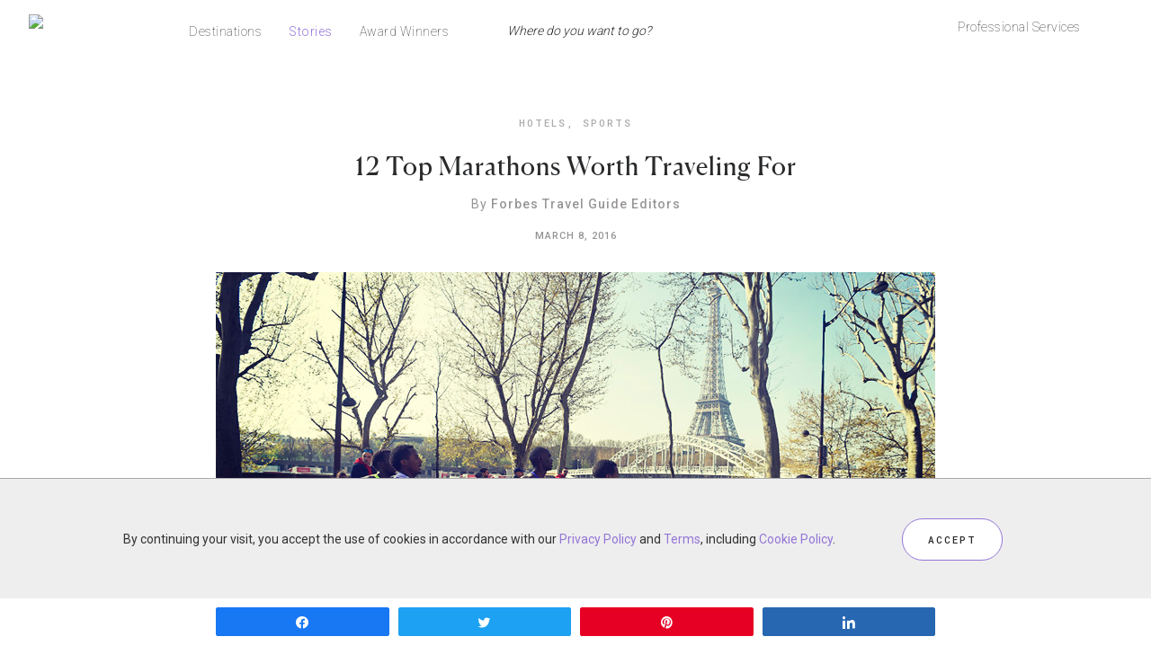

--- FILE ---
content_type: text/html; charset=UTF-8
request_url: https://stories.forbestravelguide.com/12-top-marathons-worth-traveling-for
body_size: 26974
content:
<!DOCTYPE html>
<html lang="en-US"
    xmlns:og="http://opengraphprotocol.org/schema/"
    xmlns:fb="http://www.facebook.com/2008/fbml">
<head >
<meta charset="UTF-8" />

<!-- ********************** PROD Mode ********************** -->
<script src="https://www.forbestravelguide.com/assets/js/main.min.js"></script>
<!-- <script src="https://secure.s.forbestravelguide.com/extra/main.min.js"></script> -->
<!-- <script src="https://www.qa.forbestravelguide.com/assets/js/main.min.js"></script> -->
<!-- <script src="http://localhost:8080/assets/js/main.min.js?v=1525813605566"></script> -->
<!--  ***********  Not FTG Minified Extra Assets *********** -->

<link href="https://fonts.googleapis.com/css?family=Roboto+Mono|Roboto:300" rel="stylesheet">

<link rel="stylesheet" type="text/css" href="https://www.forbestravelguide.com/assets/css/style.css">
<!-- <link rel="stylesheet" type="text/css" href="https://www.qa.forbestravelguide.com/assets/css/style.css"> -->
<!-- <link rel="stylesheet" type="text/css" href="http://localhost:8080/src/css/style.css?v=1525813605566"> -->

<link rel="stylesheet" href="https://secure.s.forbestravelguide.com/extra/extra.css" type="text/css">
<script src="https://secure.s.forbestravelguide.com/extra/extra-blog.js"></script>

<link rel="stylesheet" type="text/css" href="https://www.forbestravelguide.com/assets/fonts/1701-ZPGHPR.css">
<!-- <link rel="stylesheet" type="text/css" href="https://www.forbestravelguide.com/assets/css/style.css"> -->

<!-- ********************* DEV Mode ************************ -->
<!--
<script src="http://localhost:8080/src/js/plugins/jquery/jquery-2.1.4.min.js"></script>
<script src="http://localhost:8080/src/js/plugins/bootstrap/js/bootstrap.min.js"></script>
<script src="http://localhost:8080/src/js/plugins/bootstrap-validator/validator.js"></script>
<script src="http://localhost:8080/src/js/plugins/js.cookie.js"></script>
<script src="http://localhost:8080/src/js/plugins/canvas-video-player.js"></script>
<script src="http://localhost:8080/src/js/plugins/colorbox/jquery.colorbox-min.js"></script>
<script src="http://localhost:8080/src/js/plugins/jssocials-1.4.0/jssocials.min.js"></script>
<script src="http://localhost:8080/src/js/plugins/jquery.filterizr.min.js"></script>
<script src="http://localhost:8080/src/js/plugins/lazysizes/lazysizes.min.js"></script>
<script src="http://localhost:8080/src/js/plugins/lazysizes/ls.unveilhooks.min.js"></script>
<script src="http://localhost:8080/src/js/plugins/lazysizes/ls.bgset.min.js"></script>
<script src="http://localhost:8080/src/js/plugins/lazysizes/ls.respimg.min.js"></script>
<script src="http://localhost:8080/src/js/plugins/sticky-kit.min.js"></script>
<script src="http://localhost:8080/src/js/plugins/masonry.pkgd.min.js"></script>
<script src="http://localhost:8080/src/js/plugins/markerclusterer/markerclusterer.ftg.js"></script>
<script src="http://localhost:8080/src/js/plugins/DataTables-1.10.13/media/js/jquery.dataTables.min.js"></script>
<script src="http://localhost:8080/src/js/plugins/DataTables-1.10.13/media/js/dataTables.responsive.min.js"></script>
<script src="http://localhost:8080/src/js/plugins/DataTables-1.10.13/media/js/dataTables.fixedHeader.min.js"></script>
<script src="http://localhost:8080/src/js/ftg_common_src.js"></script>
<script src="http://localhost:8080/src/js/ftg_site_src.js"></script>
-->
<!--  ***********  Not FTG Minified Extra Assets *********** -->

<!--
<link rel="stylesheet" type="text/css" href="http://localhost:8080/src/fonts/1701-ZPGHPR.css">
<link rel="stylesheet" type="text/css" href="http://localhost:8080/src/css/style.css">
-->

<!-- Google Tag Manager -->
<script>(function(w,d,s,l,i){w[l]=w[l]||[];w[l].push({'gtm.start':
new Date().getTime(),event:'gtm.js'});var f=d.getElementsByTagName(s)[0],
j=d.createElement(s),dl=l!='dataLayer'?'&l='+l:'';j.async=true;j.src=
'https://www.googletagmanager.com/gtm.js?id='+i+dl;f.parentNode.insertBefore(j,f);
})(window,document,'script','dataLayer','GTM-T87K44RX');</script>
<!-- End Google Tag Manager -->


		<meta name="robots" content="noodp,noydir" />
		<meta name="viewport" content="width=device-width, initial-scale=1" />
<title>12 Top Marathons Worth Traveling For &#8211; Forbes Travel Guide Stories</title>
<meta name='robots' content='max-image-preview:large' />
	<style>img:is([sizes="auto" i], [sizes^="auto," i]) { contain-intrinsic-size: 3000px 1500px }</style>
	
<!-- Social Warfare v4.3.0 https://warfareplugins.com - BEGINNING OF OUTPUT -->
<style>
	@font-face {
		font-family: "sw-icon-font";
		src:url("https://stories.forbestravelguide.com/wp-content/plugins/social-warfare/assets/fonts/sw-icon-font.eot?ver=4.3.0");
		src:url("https://stories.forbestravelguide.com/wp-content/plugins/social-warfare/assets/fonts/sw-icon-font.eot?ver=4.3.0#iefix") format("embedded-opentype"),
		url("https://stories.forbestravelguide.com/wp-content/plugins/social-warfare/assets/fonts/sw-icon-font.woff?ver=4.3.0") format("woff"),
		url("https://stories.forbestravelguide.com/wp-content/plugins/social-warfare/assets/fonts/sw-icon-font.ttf?ver=4.3.0") format("truetype"),
		url("https://stories.forbestravelguide.com/wp-content/plugins/social-warfare/assets/fonts/sw-icon-font.svg?ver=4.3.0#1445203416") format("svg");
		font-weight: normal;
		font-style: normal;
		font-display:block;
	}
</style>
<!-- Social Warfare v4.3.0 https://warfareplugins.com - END OF OUTPUT -->


			<style type="text/css">
				.slide-excerpt { width: 50%; }
				.slide-excerpt { bottom: 0; }
				.slide-excerpt { left: 0; }
				.flexslider { max-width: 1200px; max-height: 450px; }
				.slide-image { max-height: 450px; }
			</style>
			<style type="text/css">
				@media only screen
				and (min-device-width : 320px)
				and (max-device-width : 480px) {
					.slide-excerpt { display: none !important; }
				}
			</style> <link rel='dns-prefetch' href='//fonts.googleapis.com' />
<link rel="alternate" type="application/rss+xml" title="Forbes Travel Guide Stories &raquo; Feed" href="https://stories.forbestravelguide.com/feed" />
<link rel="alternate" type="application/rss+xml" title="Forbes Travel Guide Stories &raquo; Comments Feed" href="https://stories.forbestravelguide.com/comments/feed" />
<link rel="canonical" href="https://stories.forbestravelguide.com/12-top-marathons-worth-traveling-for" />
 
    <meta property="og:title" content="12 Top Marathons Worth Traveling For"/>
    <meta property="og:description" content="Here's a rundown of the world’s best race locations to inspire your next trip. "/>
    <meta property="og:type" content="article"/>
    <meta property="og:url" content="https://stories.forbestravelguide.com/12-top-marathons-worth-traveling-for"/>
    <meta property="og:site_name" content="Forbes Travel Guide Stories"/>
    <meta property="og:image" content="https://stories.forbestravelguide.com/wp-content/uploads/2016/02/FTGBlog-10MarathonsToLaceUpForThisYear-VancouverMarathon-RonSombilon.jpg"/>
 
<meta name="twitter:card" content="summary_large_image" />
        <meta name="twitter:site" content="@" />
        <meta name="twitter:title" content="12 Top Marathons Worth Traveling For" />
        <meta name="twitter:description" content="Here&#039;s a rundown of the world’s best race locations to inspire your next trip. " />
        <meta name="twitter:image" content="https://stories.forbestravelguide.com/wp-content/uploads/2016/02/FTGBlog-10MarathonsToLaceUpForThisYear-VancouverMarathon-RonSombilon.jpg" />
        <meta name="twitter:url" content="https://stories.forbestravelguide.com/12-top-marathons-worth-traveling-for" />
<meta itemprop="name" content="12 Top Marathons Worth Traveling For">
<meta itemprop="description" content="Here&#039;s a rundown of the world’s best race locations to inspire your next trip. ">
<meta itemprop="image" content="https://stories.forbestravelguide.com/wp-content/uploads/2016/02/FTGBlog-10MarathonsToLaceUpForThisYear-VancouverMarathon-RonSombilon.jpg">
	<script type="text/javascript">
/* <![CDATA[ */
window._wpemojiSettings = {"baseUrl":"https:\/\/s.w.org\/images\/core\/emoji\/16.0.1\/72x72\/","ext":".png","svgUrl":"https:\/\/s.w.org\/images\/core\/emoji\/16.0.1\/svg\/","svgExt":".svg","source":{"concatemoji":"https:\/\/stories.forbestravelguide.com\/wp-includes\/js\/wp-emoji-release.min.js?ver=6.8.3"}};
/*! This file is auto-generated */
!function(s,n){var o,i,e;function c(e){try{var t={supportTests:e,timestamp:(new Date).valueOf()};sessionStorage.setItem(o,JSON.stringify(t))}catch(e){}}function p(e,t,n){e.clearRect(0,0,e.canvas.width,e.canvas.height),e.fillText(t,0,0);var t=new Uint32Array(e.getImageData(0,0,e.canvas.width,e.canvas.height).data),a=(e.clearRect(0,0,e.canvas.width,e.canvas.height),e.fillText(n,0,0),new Uint32Array(e.getImageData(0,0,e.canvas.width,e.canvas.height).data));return t.every(function(e,t){return e===a[t]})}function u(e,t){e.clearRect(0,0,e.canvas.width,e.canvas.height),e.fillText(t,0,0);for(var n=e.getImageData(16,16,1,1),a=0;a<n.data.length;a++)if(0!==n.data[a])return!1;return!0}function f(e,t,n,a){switch(t){case"flag":return n(e,"\ud83c\udff3\ufe0f\u200d\u26a7\ufe0f","\ud83c\udff3\ufe0f\u200b\u26a7\ufe0f")?!1:!n(e,"\ud83c\udde8\ud83c\uddf6","\ud83c\udde8\u200b\ud83c\uddf6")&&!n(e,"\ud83c\udff4\udb40\udc67\udb40\udc62\udb40\udc65\udb40\udc6e\udb40\udc67\udb40\udc7f","\ud83c\udff4\u200b\udb40\udc67\u200b\udb40\udc62\u200b\udb40\udc65\u200b\udb40\udc6e\u200b\udb40\udc67\u200b\udb40\udc7f");case"emoji":return!a(e,"\ud83e\udedf")}return!1}function g(e,t,n,a){var r="undefined"!=typeof WorkerGlobalScope&&self instanceof WorkerGlobalScope?new OffscreenCanvas(300,150):s.createElement("canvas"),o=r.getContext("2d",{willReadFrequently:!0}),i=(o.textBaseline="top",o.font="600 32px Arial",{});return e.forEach(function(e){i[e]=t(o,e,n,a)}),i}function t(e){var t=s.createElement("script");t.src=e,t.defer=!0,s.head.appendChild(t)}"undefined"!=typeof Promise&&(o="wpEmojiSettingsSupports",i=["flag","emoji"],n.supports={everything:!0,everythingExceptFlag:!0},e=new Promise(function(e){s.addEventListener("DOMContentLoaded",e,{once:!0})}),new Promise(function(t){var n=function(){try{var e=JSON.parse(sessionStorage.getItem(o));if("object"==typeof e&&"number"==typeof e.timestamp&&(new Date).valueOf()<e.timestamp+604800&&"object"==typeof e.supportTests)return e.supportTests}catch(e){}return null}();if(!n){if("undefined"!=typeof Worker&&"undefined"!=typeof OffscreenCanvas&&"undefined"!=typeof URL&&URL.createObjectURL&&"undefined"!=typeof Blob)try{var e="postMessage("+g.toString()+"("+[JSON.stringify(i),f.toString(),p.toString(),u.toString()].join(",")+"));",a=new Blob([e],{type:"text/javascript"}),r=new Worker(URL.createObjectURL(a),{name:"wpTestEmojiSupports"});return void(r.onmessage=function(e){c(n=e.data),r.terminate(),t(n)})}catch(e){}c(n=g(i,f,p,u))}t(n)}).then(function(e){for(var t in e)n.supports[t]=e[t],n.supports.everything=n.supports.everything&&n.supports[t],"flag"!==t&&(n.supports.everythingExceptFlag=n.supports.everythingExceptFlag&&n.supports[t]);n.supports.everythingExceptFlag=n.supports.everythingExceptFlag&&!n.supports.flag,n.DOMReady=!1,n.readyCallback=function(){n.DOMReady=!0}}).then(function(){return e}).then(function(){var e;n.supports.everything||(n.readyCallback(),(e=n.source||{}).concatemoji?t(e.concatemoji):e.wpemoji&&e.twemoji&&(t(e.twemoji),t(e.wpemoji)))}))}((window,document),window._wpemojiSettings);
/* ]]> */
</script>
<link rel='stylesheet' id='pibfi_pinterest_style-css' href='https://stories.forbestravelguide.com/wp-content/plugins/pinterest-pin-it-button-for-images/ppibfi_pinterest.css?ver=6.8.3' type='text/css' media='all' />
<link rel='stylesheet' id='bs_bootstrap-css' href='https://stories.forbestravelguide.com/wp-content/plugins/bootstrap-shortcodes/css/bootstrap.css?ver=6.8.3' type='text/css' media='all' />
<link rel='stylesheet' id='bs_shortcodes-css' href='https://stories.forbestravelguide.com/wp-content/plugins/bootstrap-shortcodes/css/shortcodes.css?ver=6.8.3' type='text/css' media='all' />
<link rel='stylesheet' id='social-warfare-block-css-css' href='https://stories.forbestravelguide.com/wp-content/plugins/social-warfare/assets/js/post-editor/dist/blocks.style.build.css?ver=6.8.3' type='text/css' media='all' />
<link rel='stylesheet' id='sb_instagram_styles-css' href='https://stories.forbestravelguide.com/wp-content/plugins/instagram-feed/css/sbi-styles.min.css?ver=2.9.10' type='text/css' media='all' />
<link rel='stylesheet' id='child-theme-css' href='https://stories.forbestravelguide.com/wp-content/themes/prima-donna/style.css?ver=2.5.2' type='text/css' media='all' />
<style id='wp-emoji-styles-inline-css' type='text/css'>

	img.wp-smiley, img.emoji {
		display: inline !important;
		border: none !important;
		box-shadow: none !important;
		height: 1em !important;
		width: 1em !important;
		margin: 0 0.07em !important;
		vertical-align: -0.1em !important;
		background: none !important;
		padding: 0 !important;
	}
</style>
<link rel='stylesheet' id='wp-block-library-css' href='https://stories.forbestravelguide.com/wp-includes/css/dist/block-library/style.min.css?ver=6.8.3' type='text/css' media='all' />
<style id='classic-theme-styles-inline-css' type='text/css'>
/*! This file is auto-generated */
.wp-block-button__link{color:#fff;background-color:#32373c;border-radius:9999px;box-shadow:none;text-decoration:none;padding:calc(.667em + 2px) calc(1.333em + 2px);font-size:1.125em}.wp-block-file__button{background:#32373c;color:#fff;text-decoration:none}
</style>
<style id='global-styles-inline-css' type='text/css'>
:root{--wp--preset--aspect-ratio--square: 1;--wp--preset--aspect-ratio--4-3: 4/3;--wp--preset--aspect-ratio--3-4: 3/4;--wp--preset--aspect-ratio--3-2: 3/2;--wp--preset--aspect-ratio--2-3: 2/3;--wp--preset--aspect-ratio--16-9: 16/9;--wp--preset--aspect-ratio--9-16: 9/16;--wp--preset--color--black: #000000;--wp--preset--color--cyan-bluish-gray: #abb8c3;--wp--preset--color--white: #ffffff;--wp--preset--color--pale-pink: #f78da7;--wp--preset--color--vivid-red: #cf2e2e;--wp--preset--color--luminous-vivid-orange: #ff6900;--wp--preset--color--luminous-vivid-amber: #fcb900;--wp--preset--color--light-green-cyan: #7bdcb5;--wp--preset--color--vivid-green-cyan: #00d084;--wp--preset--color--pale-cyan-blue: #8ed1fc;--wp--preset--color--vivid-cyan-blue: #0693e3;--wp--preset--color--vivid-purple: #9b51e0;--wp--preset--gradient--vivid-cyan-blue-to-vivid-purple: linear-gradient(135deg,rgba(6,147,227,1) 0%,rgb(155,81,224) 100%);--wp--preset--gradient--light-green-cyan-to-vivid-green-cyan: linear-gradient(135deg,rgb(122,220,180) 0%,rgb(0,208,130) 100%);--wp--preset--gradient--luminous-vivid-amber-to-luminous-vivid-orange: linear-gradient(135deg,rgba(252,185,0,1) 0%,rgba(255,105,0,1) 100%);--wp--preset--gradient--luminous-vivid-orange-to-vivid-red: linear-gradient(135deg,rgba(255,105,0,1) 0%,rgb(207,46,46) 100%);--wp--preset--gradient--very-light-gray-to-cyan-bluish-gray: linear-gradient(135deg,rgb(238,238,238) 0%,rgb(169,184,195) 100%);--wp--preset--gradient--cool-to-warm-spectrum: linear-gradient(135deg,rgb(74,234,220) 0%,rgb(151,120,209) 20%,rgb(207,42,186) 40%,rgb(238,44,130) 60%,rgb(251,105,98) 80%,rgb(254,248,76) 100%);--wp--preset--gradient--blush-light-purple: linear-gradient(135deg,rgb(255,206,236) 0%,rgb(152,150,240) 100%);--wp--preset--gradient--blush-bordeaux: linear-gradient(135deg,rgb(254,205,165) 0%,rgb(254,45,45) 50%,rgb(107,0,62) 100%);--wp--preset--gradient--luminous-dusk: linear-gradient(135deg,rgb(255,203,112) 0%,rgb(199,81,192) 50%,rgb(65,88,208) 100%);--wp--preset--gradient--pale-ocean: linear-gradient(135deg,rgb(255,245,203) 0%,rgb(182,227,212) 50%,rgb(51,167,181) 100%);--wp--preset--gradient--electric-grass: linear-gradient(135deg,rgb(202,248,128) 0%,rgb(113,206,126) 100%);--wp--preset--gradient--midnight: linear-gradient(135deg,rgb(2,3,129) 0%,rgb(40,116,252) 100%);--wp--preset--font-size--small: 13px;--wp--preset--font-size--medium: 20px;--wp--preset--font-size--large: 36px;--wp--preset--font-size--x-large: 42px;--wp--preset--spacing--20: 0.44rem;--wp--preset--spacing--30: 0.67rem;--wp--preset--spacing--40: 1rem;--wp--preset--spacing--50: 1.5rem;--wp--preset--spacing--60: 2.25rem;--wp--preset--spacing--70: 3.38rem;--wp--preset--spacing--80: 5.06rem;--wp--preset--shadow--natural: 6px 6px 9px rgba(0, 0, 0, 0.2);--wp--preset--shadow--deep: 12px 12px 50px rgba(0, 0, 0, 0.4);--wp--preset--shadow--sharp: 6px 6px 0px rgba(0, 0, 0, 0.2);--wp--preset--shadow--outlined: 6px 6px 0px -3px rgba(255, 255, 255, 1), 6px 6px rgba(0, 0, 0, 1);--wp--preset--shadow--crisp: 6px 6px 0px rgba(0, 0, 0, 1);}:where(.is-layout-flex){gap: 0.5em;}:where(.is-layout-grid){gap: 0.5em;}body .is-layout-flex{display: flex;}.is-layout-flex{flex-wrap: wrap;align-items: center;}.is-layout-flex > :is(*, div){margin: 0;}body .is-layout-grid{display: grid;}.is-layout-grid > :is(*, div){margin: 0;}:where(.wp-block-columns.is-layout-flex){gap: 2em;}:where(.wp-block-columns.is-layout-grid){gap: 2em;}:where(.wp-block-post-template.is-layout-flex){gap: 1.25em;}:where(.wp-block-post-template.is-layout-grid){gap: 1.25em;}.has-black-color{color: var(--wp--preset--color--black) !important;}.has-cyan-bluish-gray-color{color: var(--wp--preset--color--cyan-bluish-gray) !important;}.has-white-color{color: var(--wp--preset--color--white) !important;}.has-pale-pink-color{color: var(--wp--preset--color--pale-pink) !important;}.has-vivid-red-color{color: var(--wp--preset--color--vivid-red) !important;}.has-luminous-vivid-orange-color{color: var(--wp--preset--color--luminous-vivid-orange) !important;}.has-luminous-vivid-amber-color{color: var(--wp--preset--color--luminous-vivid-amber) !important;}.has-light-green-cyan-color{color: var(--wp--preset--color--light-green-cyan) !important;}.has-vivid-green-cyan-color{color: var(--wp--preset--color--vivid-green-cyan) !important;}.has-pale-cyan-blue-color{color: var(--wp--preset--color--pale-cyan-blue) !important;}.has-vivid-cyan-blue-color{color: var(--wp--preset--color--vivid-cyan-blue) !important;}.has-vivid-purple-color{color: var(--wp--preset--color--vivid-purple) !important;}.has-black-background-color{background-color: var(--wp--preset--color--black) !important;}.has-cyan-bluish-gray-background-color{background-color: var(--wp--preset--color--cyan-bluish-gray) !important;}.has-white-background-color{background-color: var(--wp--preset--color--white) !important;}.has-pale-pink-background-color{background-color: var(--wp--preset--color--pale-pink) !important;}.has-vivid-red-background-color{background-color: var(--wp--preset--color--vivid-red) !important;}.has-luminous-vivid-orange-background-color{background-color: var(--wp--preset--color--luminous-vivid-orange) !important;}.has-luminous-vivid-amber-background-color{background-color: var(--wp--preset--color--luminous-vivid-amber) !important;}.has-light-green-cyan-background-color{background-color: var(--wp--preset--color--light-green-cyan) !important;}.has-vivid-green-cyan-background-color{background-color: var(--wp--preset--color--vivid-green-cyan) !important;}.has-pale-cyan-blue-background-color{background-color: var(--wp--preset--color--pale-cyan-blue) !important;}.has-vivid-cyan-blue-background-color{background-color: var(--wp--preset--color--vivid-cyan-blue) !important;}.has-vivid-purple-background-color{background-color: var(--wp--preset--color--vivid-purple) !important;}.has-black-border-color{border-color: var(--wp--preset--color--black) !important;}.has-cyan-bluish-gray-border-color{border-color: var(--wp--preset--color--cyan-bluish-gray) !important;}.has-white-border-color{border-color: var(--wp--preset--color--white) !important;}.has-pale-pink-border-color{border-color: var(--wp--preset--color--pale-pink) !important;}.has-vivid-red-border-color{border-color: var(--wp--preset--color--vivid-red) !important;}.has-luminous-vivid-orange-border-color{border-color: var(--wp--preset--color--luminous-vivid-orange) !important;}.has-luminous-vivid-amber-border-color{border-color: var(--wp--preset--color--luminous-vivid-amber) !important;}.has-light-green-cyan-border-color{border-color: var(--wp--preset--color--light-green-cyan) !important;}.has-vivid-green-cyan-border-color{border-color: var(--wp--preset--color--vivid-green-cyan) !important;}.has-pale-cyan-blue-border-color{border-color: var(--wp--preset--color--pale-cyan-blue) !important;}.has-vivid-cyan-blue-border-color{border-color: var(--wp--preset--color--vivid-cyan-blue) !important;}.has-vivid-purple-border-color{border-color: var(--wp--preset--color--vivid-purple) !important;}.has-vivid-cyan-blue-to-vivid-purple-gradient-background{background: var(--wp--preset--gradient--vivid-cyan-blue-to-vivid-purple) !important;}.has-light-green-cyan-to-vivid-green-cyan-gradient-background{background: var(--wp--preset--gradient--light-green-cyan-to-vivid-green-cyan) !important;}.has-luminous-vivid-amber-to-luminous-vivid-orange-gradient-background{background: var(--wp--preset--gradient--luminous-vivid-amber-to-luminous-vivid-orange) !important;}.has-luminous-vivid-orange-to-vivid-red-gradient-background{background: var(--wp--preset--gradient--luminous-vivid-orange-to-vivid-red) !important;}.has-very-light-gray-to-cyan-bluish-gray-gradient-background{background: var(--wp--preset--gradient--very-light-gray-to-cyan-bluish-gray) !important;}.has-cool-to-warm-spectrum-gradient-background{background: var(--wp--preset--gradient--cool-to-warm-spectrum) !important;}.has-blush-light-purple-gradient-background{background: var(--wp--preset--gradient--blush-light-purple) !important;}.has-blush-bordeaux-gradient-background{background: var(--wp--preset--gradient--blush-bordeaux) !important;}.has-luminous-dusk-gradient-background{background: var(--wp--preset--gradient--luminous-dusk) !important;}.has-pale-ocean-gradient-background{background: var(--wp--preset--gradient--pale-ocean) !important;}.has-electric-grass-gradient-background{background: var(--wp--preset--gradient--electric-grass) !important;}.has-midnight-gradient-background{background: var(--wp--preset--gradient--midnight) !important;}.has-small-font-size{font-size: var(--wp--preset--font-size--small) !important;}.has-medium-font-size{font-size: var(--wp--preset--font-size--medium) !important;}.has-large-font-size{font-size: var(--wp--preset--font-size--large) !important;}.has-x-large-font-size{font-size: var(--wp--preset--font-size--x-large) !important;}
:where(.wp-block-post-template.is-layout-flex){gap: 1.25em;}:where(.wp-block-post-template.is-layout-grid){gap: 1.25em;}
:where(.wp-block-columns.is-layout-flex){gap: 2em;}:where(.wp-block-columns.is-layout-grid){gap: 2em;}
:root :where(.wp-block-pullquote){font-size: 1.5em;line-height: 1.6;}
</style>
<link rel='stylesheet' id='aps-animate-css-css' href='https://stories.forbestravelguide.com/wp-content/plugins/accesspress-social-icons/css/animate.css?ver=1.8.3' type='text/css' media='all' />
<link rel='stylesheet' id='aps-frontend-css-css' href='https://stories.forbestravelguide.com/wp-content/plugins/accesspress-social-icons/css/frontend.css?ver=1.8.3' type='text/css' media='all' />
<link rel='stylesheet' id='contact-form-7-css' href='https://stories.forbestravelguide.com/wp-content/plugins/contact-form-7/includes/css/styles.css?ver=5.5.4' type='text/css' media='all' />
<link rel='stylesheet' id='social_warfare-css' href='https://stories.forbestravelguide.com/wp-content/plugins/social-warfare/assets/css/style.min.css?ver=4.3.0' type='text/css' media='all' />
<link rel='stylesheet' id='primadonna-google-fonts-css' href='https://fonts.googleapis.com/css?family=Roboto%7CRoboto+Condensed%7CLato' type='text/css' media='all' />
<link rel='stylesheet' id='font-awesome-css' href='https://stories.forbestravelguide.com/wp-content/plugins/elementor/assets/lib/font-awesome/css/font-awesome.min.css?ver=4.7.0' type='text/css' media='all' />
<link rel='stylesheet' id='owl-css-css' href='https://stories.forbestravelguide.com/wp-content/themes/prima-donna/css/owl.carousel.css?ver=6.8.3' type='text/css' media='all' />
<link rel='stylesheet' id='owl-theme-css-css' href='https://stories.forbestravelguide.com/wp-content/themes/prima-donna/css/owl.theme.css?ver=6.8.3' type='text/css' media='all' />
<link rel='stylesheet' id='simple-social-icons-font-css' href='https://stories.forbestravelguide.com/wp-content/plugins/simple-social-icons/css/style.css?ver=3.0.2' type='text/css' media='all' />
<link rel='stylesheet' id='slidedeck-css' href='https://stories.forbestravelguide.com/wp-content/plugins/slidedeck2-personal/css/slidedeck.css?ver=2.3.3' type='text/css' media='screen' />
<link rel='stylesheet' id='slider_styles-css' href='https://stories.forbestravelguide.com/wp-content/plugins/genesis-responsive-slider/assets/style.css?ver=1.0.1' type='text/css' media='all' />
<script type="text/javascript">
window.slideDeck2Version = "2.3.3";
window.slideDeck2Distribution = "pro";
</script>
<script type="text/javascript" src="https://stories.forbestravelguide.com/wp-includes/js/jquery/jquery.min.js?ver=3.7.1" id="jquery-core-js"></script>
<script type="text/javascript" src="https://stories.forbestravelguide.com/wp-includes/js/jquery/jquery-migrate.min.js?ver=3.4.1" id="jquery-migrate-js"></script>
<script type="text/javascript" src="https://stories.forbestravelguide.com/wp-content/plugins/pinterest-pin-it-button-for-images/ppibfi_pinterest.js?ver=6.8.3" id="pibfi_pinterest-js"></script>
<script type="text/javascript" src="https://stories.forbestravelguide.com/wp-content/plugins/bootstrap-shortcodes/js/bootstrap.js?ver=6.8.3" id="bs_bootstrap-js"></script>
<script type="text/javascript" src="https://stories.forbestravelguide.com/wp-content/plugins/bootstrap-shortcodes/js/init.js?ver=6.8.3" id="bs_init-js"></script>
<script type="text/javascript" src="https://stories.forbestravelguide.com/wp-content/plugins/accesspress-social-icons/js/frontend.js?ver=1.8.3" id="aps-frontend-js-js"></script>
<!--[if lt IE 9]>
<script type="text/javascript" src="https://stories.forbestravelguide.com/wp-content/themes/genesis/lib/js/html5shiv.js?ver=3.7.3" id="html5shiv-js"></script>
<![endif]-->
<script type="text/javascript" src="https://stories.forbestravelguide.com/wp-content/themes/prima-donna/js/global.js?ver=1.0.0" id="global-script-js"></script>
<script type="text/javascript" src="https://stories.forbestravelguide.com/wp-content/plugins/simple-social-icons/svgxuse.js?ver=1.1.21" id="svg-x-use-js"></script>
<script type="text/javascript" src="https://stories.forbestravelguide.com/wp-content/plugins/slidedeck2-personal/js/jquery-mousewheel/jquery.mousewheel.min.js?ver=3.0.6" id="scrolling-js-js"></script>
<script type="text/javascript" src="https://stories.forbestravelguide.com/wp-content/plugins/slidedeck2-personal/js/jquery.easing.1.3.js?ver=1.3" id="jquery-easing-js"></script>
<script type="text/javascript" src="https://stories.forbestravelguide.com/wp-content/plugins/slidedeck2-personal/js/slidedeck.jquery.js?ver=1.4.1" id="slidedeck-library-js-js"></script>
<script type="text/javascript" src="https://stories.forbestravelguide.com/wp-content/plugins/slidedeck2-personal/js/slidedeck-public.js?ver=2.3.3" id="slidedeck-public-js"></script>
<script type="text/javascript" src="https://platform.twitter.com/widgets.js?ver=1316526300" id="twitter-intent-api-js"></script>
<link rel="https://api.w.org/" href="https://stories.forbestravelguide.com/wp-json/" /><link rel="alternate" title="JSON" type="application/json" href="https://stories.forbestravelguide.com/wp-json/wp/v2/posts/32110" /><link rel="EditURI" type="application/rsd+xml" title="RSD" href="https://stories.forbestravelguide.com/xmlrpc.php?rsd" />
<link rel="alternate" title="oEmbed (JSON)" type="application/json+oembed" href="https://stories.forbestravelguide.com/wp-json/oembed/1.0/embed?url=https%3A%2F%2Fstories.forbestravelguide.com%2F12-top-marathons-worth-traveling-for" />
<link rel="alternate" title="oEmbed (XML)" type="text/xml+oembed" href="https://stories.forbestravelguide.com/wp-json/oembed/1.0/embed?url=https%3A%2F%2Fstories.forbestravelguide.com%2F12-top-marathons-worth-traveling-for&#038;format=xml" />
<meta name="cdp-version" content="1.5.0" /><link rel="icon" href="https://stories.forbestravelguide.com/wp-content/themes/genesis/images/favicon.ico" />

    <style type="text/css">

        /* Header BG Color */
    	.site-header {
    		background-color:;
    	}

    	 /* Boxed Header BG Color */
    	.site-header .wrap {
    		background-color:;
    	}

    	/* Body BG Color */
    	body {
    		background-color:;
    	}

    	/* Content BG Color */
    	.post,
    	.page .content,
    	.product {
    		background-color:;
    	}

    	/* Content Padding */
    	
    	/* Sidebar BG Color */
    	.sidebar-primary .widget-wrap {
    		background-color:;
    	}

    	/* Sidebar Padding */
    	

    	/* Accent Color */
    	.entry-header .entry-title:after,
    	ul.filter a:hover,
    	ul.filter a.active,
    	.portfolio-overlay h3:after,
    	.tagcloud a:hover,
    	a.comment-edit-link:hover,
    	a.comment-reply-link:hover,
    	#cancel-comment-reply-link,
    	.woocommerce span.onsale,
    	.woocommerce a.button:hover,
    	.woocommerce button.button:hover,
    	.woocommerce input.button:hover,
    	.backtotop:hover,
    	.search-div .search-form input[type="submit"] {
    		background-color:#9476d7 !important;
    	}

    	.related-list li a:hover,
    	.adjacent-entry-pagination a:hover,
    	.woocommerce ul.products li.product .price,
    	.woocommerce div.product p.price,    	
    	.woocommerce .woocommerce-message::before,
		.woocommerce .woocommerce-info::before,
		.woocommerce div.product p.price,
		.woocommerce div.product span.price,
		.woocommerce ul.products li.product .price,
		.woocommerce form .form-row .required,
		.widget-postlist-primadonna .postlist-title a:hover,
		.side-text h5 a:hover,
		#owl-demo .item .feat-overlay h3 a:hover,
		#owl-demo .item .feat-overlay .cat a:hover,
		#genesis-responsive-slider h2 a:hover,
		.woocommerce .product-title:hover,
		.null-instagram-feed p a:hover  {
    		color:#9476d7 !important;
    	}

    	.woocommerce a.button,
    	.woocommerce a.button:hover,
    	.woocommerce button.button,
    	.woocommerce button.button:hover,
    	.woocommerce .woocommerce-message,
    	.woocommerce input.button,
    	.woocommerce input.button:hover,
    	.woocommerce .woocommerce-info,
    	.backtotop:hover {
    		border-color:#9476d7 !important; 
    	}

    	/* Link Color */
    	a  { 
    		color:#9476d7;
    	}

    	a:hover  { 
    		color:#49425b;
    	}


    	/* Category Index widgets bg */
    	.category-index-top {
    		background-color:;
    	}

    	/* Breadcrumbs bg */
    	.breadcrumb {
    		background-color:;
    	}

	   	/* Custom Buttons */

	   	/* Small Buttons */
	   	
		 
			.feat-more,
	    	a.more-link,
	    	#genesis-responsive-slider a.more-link,
	    	#genesis-responsive-slider a.more-link:hover,
	    	.more-from-category a,
	    	.wpcf7-form input[type="submit"],
	    	.wpcf7-form input[type="submit"]:hover,
	    	button,
			input[type="button"],
			input[type="reset"],
			input[type="submit"],
			.button,
			button:hover,
			input:hover[type="button"],
			input:hover[type="reset"],
			input:hover[type="submit"],
			.button:hover {
				background-image: url(https://stories.forbestravelguide.com/wp-content/themes/prima-donna/images/button.png ); }
		
		
		/* Large Buttons */
		
		 
		.sidebar .widget.nsu_widget input[type="submit"],
    	.sidebar .widget.nsu_widget input[type="submit"]:hover,
    	.enews #subbutton,
    	.enews #subbutton:hover  {
				background-image: url(https://stories.forbestravelguide.com/wp-content/themes/prima-donna/images/custom-button.png ); }
		
		
		/* Small Button Height */
			.feat-more,
	    	a.more-link,
	    	#genesis-responsive-slider a.more-link,
	    	#genesis-responsive-slider a.more-link:hover,
	    	.more-from-category a,
	    	.wpcf7-form input[type="submit"],
	    	.wpcf7-form input[type="submit"]:hover,
	    	button,
			input[type="button"],
			input[type="reset"],
			input[type="submit"],
			.button,
			button:hover,
			input:hover[type="button"],
			input:hover[type="reset"],
			input:hover[type="submit"],
			.button:hover {
				height:40px;
				line-height:40px;
			}

		/* Small Button Width */
			.feat-more,
	    	a.more-link,
	    	#genesis-responsive-slider a.more-link,
	    	#genesis-responsive-slider a.more-link:hover,
	    	.more-from-category a,
	    	.wpcf7-form input[type="submit"],
	    	.wpcf7-form input[type="submit"]:hover,
	    	button,
			input[type="button"],
			input[type="reset"],
			input[type="submit"],
			.button,
			button:hover,
			input:hover[type="button"],
			input:hover[type="reset"],
			input:hover[type="submit"],
			.button:hover {
				width:px;
			}

		/* Large Button Height */
			.sidebar .widget.nsu_widget input[type="submit"],
	    	.sidebar .widget.nsu_widget input[type="submit"]:hover,
	    	.enews #subbutton,
	    	.enews #subbutton:hover {
				height:54px;
				line-height:54px;
			}

		/* Large Button Width */
			.sidebar .widget.nsu_widget input[type="submit"],
	    	.sidebar .widget.nsu_widget input[type="submit"]:hover,
	    	.enews #subbutton,
	    	.enews #subbutton:hover {
				width:270px !important;
			}

		@media only screen and (max-width: 1200px) {
			.sidebar .widget.nsu_widget input[type="submit"],
	    	.sidebar .widget.nsu_widget input[type="submit"]:hover,
	    	.sidebar .enews #subbutton,
	    	.sidebar .enews #subbutton:hover {
				width: 220px !important;
				height: 56px !important;
				line-height: 56px;
				background-size: 100%;
			}
		}

		/* Standard Buttons Styles */

		/* Background */
			.feat-more,
	    	a.more-link,
	    	#genesis-responsive-slider a.more-link,
	    	.more-from-category a,
	    	.wpcf7-form input[type="submit"],
	    	button,
			input[type="button"],
			input[type="reset"],
			input[type="submit"],
			.button,
			.sidebar .widget.nsu_widget input[type="submit"],
			.enews #subbutton { 
			background-color:; 
		}

		/* Background Hover */
			.feat-more:hover,
	    	a.more-link:hover,
	    	#genesis-responsive-slider a.more-link:hover,
	    	.more-from-category a:hover,
	    	.wpcf7-form input[type="submit"]:hover,
	    	button:hover,
			input[type="button"]:hover,
			input[type="reset"]:hover,
			input[type="submit"]:hover,
			.button:hover,
			.sidebar .widget.nsu_widget input[type="submit"]:hover,
			.enews #subbutton:hover { 
			background-color:#ffffff; 
		}

		/* Button Text Color */
		.feat-more,
    	a.more-link,
    	#genesis-responsive-slider a.more-link,
    	.more-from-category a,
    	.wpcf7-form input[type="submit"],
    	button,
		input[type="button"],
		input[type="reset"],
		input[type="submit"],
		.button,
		.sidebar .widget.nsu_widget input[type="submit"],
    	.enews #subbutton {
				color:#9476d7;
		}

		/* Button Hover Text Color */
		.feat-more:hover,
    	a.more-link:hover,
    	#genesis-responsive-slider a.more-link:hover,
    	.more-from-category a:hover,
    	.wpcf7-form input[type="submit"]:hover,
    	button:hover,
		input[type="button"]:hover,
		input[type="reset"]:hover,
		input[type="submit"]:hover,
		.button:hover,
		.sidebar .widget.nsu_widget input[type="submit"]:hover,
    	.enews #subbutton:hover {
				color:;
		}

		/* Button fonts */
		    	.more-from-category a,
    	.wpcf7-form input[type="submit"],
    	button,
		input[type="button"],
		input[type="reset"],
		input[type="submit"],
		.button,
		.sidebar .widget.nsu_widget input[type="submit"],
    	.enews #subbutton { font-family:"Lato"; }
    	
    	.more-from-category a,
    	.wpcf7-form input[type="submit"],
    	button,
		input[type="button"],
		input[type="reset"],
		input[type="submit"],
		.button,
		.sidebar .widget.nsu_widget input[type="submit"],
    	.enews #subbutton  { font-weight:; }

    	.more-from-category a,
    	.wpcf7-form input[type="submit"],
    	button,
		input[type="button"],
		input[type="reset"],
		input[type="submit"],
		.button,
		.sidebar .widget.nsu_widget input[type="submit"],
    	.enews #subbutton { letter-spacing:px; }

    	.more-from-category a,
    	.wpcf7-form input[type="submit"],
    	button,
		input[type="button"],
		input[type="reset"],
		input[type="submit"],
		.button,
		.sidebar .widget.nsu_widget input[type="submit"],
    	.enews #subbutton { text-transform:; }


    	/* Logo */
    	.site-title a img {
    		max-height:75px;
    	}

    	.title-area { 
			padding-top:0px; 
			padding-bottom:0px; 
		}

		.site-header { 
			padding-top:0px; 
		}

		/* Front Page Featured Slider */

    	
    	
    	/* Blog Featured Slider */

    	
    	
		/* Promo Box Height */
		.home.blog .promo-item {
    		height:px;
    	}
    	.front-page .promo-item {
    		height:px;
    	}


    	/* Posts */
		/* Hide Featured Image */
					.single img.wp-post-image {
				display: none;
			}

		
		/* Hide Category */
		
		/* Hide Date */
		
		/* Hide Tags */
		
		/* Hide Author Link */
					.post-footer-line-1 {
				display: none;
			}
			.post-footer-line-2 {
				border-left: 1px solid #eee;
			}

		
		/* Hide Comment Link */
					.post-footer-line-2 {
				display: none;
			}

		
		/* Hide Social Sharing */
					.post-footer-line-3 {
				display: none;
			}

		
		/* Hide Author Profile */
					.author-box {
				display: none;
			}

		
		/* Hide Related Posts */
		
		/* Masonry Layout Settings */

    	    		.masonry-posts .content {
				-moz-column-count: 3;
				-webkit-column-count: 3;
				column-count: 3;
				-moz-column-gap: 30px;
				-webkit-column-gap: 30px;
				column-gap: 30px;
			}
			.masonry-posts .content .entry:nth-child(3) {
				
			}

			.masonry-posts-full .masonry-wrap {
				-moz-column-count: 3;
				-webkit-column-count: 3;
				column-count: 3;
				-moz-column-gap: 30px;
				-webkit-column-gap: 30px;
				column-gap: 30px;
			}

    	
    	    		.masonry-posts-archive .content {
				-moz-column-count: 3;
				-webkit-column-count: 3;
				column-count: 3;
				-moz-column-gap: 30px;
				-webkit-column-gap: 30px;
				column-gap: 30px;
			}
			.masonry-posts-archive .content .entry:nth-child(3) {
				margin-bottom: 0;
			}

			.masonry-posts-full-archive .masonry-wrap {
				-moz-column-count: 3;
				-webkit-column-count: 3;
				column-count: 3;
				-moz-column-gap: 30px;
				-webkit-column-gap: 30px;
				column-gap: 30px;
			}

    	
    	/* Fonts & Colors */

    	/* Top Bar */
    	.nav-primary { background-color:; }
    	.search a.icon-search:before { font-size:px; }
    	.search a.icon-search { color:; }
    	.search a.icon-search:hover { color:#9476d7; }

    	/* Primary Menu */
    	    	body .nav-primary .genesis-nav-menu > li > a { font-family:"Roboto"; }
    	    	.nav-primary .genesis-nav-menu > li > a  { font-size:px; }
    	.nav-primary .genesis-nav-menu > li > a  { font-weight:; }
    	.nav-primary .genesis-nav-menu > li > a { letter-spacing:px; }
    	.nav-primary .genesis-nav-menu > li > a { text-transform:; }
    	.nav-primary .genesis-nav-menu > li,
    	.nav-primary .genesis-nav-menu > li a,
    	.nav-primary .responsive-menu-icon::before { color:; }
    	.nav-primary .genesis-nav-menu > li:hover,
    	.nav-primary .genesis-nav-menu > li a:hover,
    	.nav-primary .responsive-menu-icon:hover:before,
    	.nav-primary .genesis-nav-menu .current-menu-item > a { color:#9476d7; }

    	/* Primary Drop Downs */
    	    	.nav-primary .genesis-nav-menu .sub-menu a { font-family:"Roboto"; }
    	    	.nav-primary .genesis-nav-menu .sub-menu a  { font-size:px; }
    	.nav-primary .genesis-nav-menu .sub-menu a  { font-weight:; }
    	.nav-primary .genesis-nav-menu .sub-menu a   { letter-spacing:px; }
    	.nav-primary .genesis-nav-menu .sub-menu a { text-transform:; }
    	.nav-primary .genesis-nav-menu .sub-menu { background-color:; }
    	.nav-primary .genesis-nav-menu .sub-menu a,
    	.nav-primary .genesis-nav-menu.responsive-menu .sub-menu a { color:; }
    	.nav-primary .genesis-nav-menu .sub-menu a:hover,
    	.nav-primary .genesis-nav-menu.responsive-menu .sub-menu a:hover { color:#9476d7; }

    	/* Site Title */
    	    	.site-title a { font-family:"Roboto Condensed"; }
    	    	.site-title a  { font-size:px; }
    	.site-title a  { font-weight:; }
    	.site-title a  { letter-spacing:px; }
    	.site-title a  { text-transform:; }
    	.title-area { text-align:; }
    	.site-title a { color:; }
    	.site-title a:hover { color:#9476d7; }

    	/* Site Description */
    	    	.site-description { font-family:"Roboto"; }
    	    	.site-description  { font-size:px; }
    	.site-description { font-weight:; }
    	.site-description { letter-spacing:px; }
    	.site-description  { text-transform:; }
    	.site-description { text-align:; }
    	.site-description { color:#29292c; }

    	/* Header Right Menu */
    	    	.nav-header .genesis-nav-menu > li > a { font-family:"Roboto"; }
    	    	.nav-header .genesis-nav-menu > li > a { font-size:px; }
    	.nav-header .genesis-nav-menu > li > a { font-weight:; }
    	.nav-header .genesis-nav-menu > li > a { letter-spacing:px; }
    	.nav-header .genesis-nav-menu > li > a { text-transform:; }
    	.nav-header .genesis-nav-menu > li,
    	.nav-header .genesis-nav-menu > li a,
    	.nav-header .responsive-menu-icon::before { color:; }
    	.nav-header .genesis-nav-menu > li:hover,
    	.nav-header .genesis-nav-menu > li a:hover,
    	.nav-header .responsive-menu-icon:hover:before,
    	.nav-header .genesis-nav-menu .current-menu-item > a { color:#9476d7; }

    	/* Header Right Drop Downs */
    	    	.nav-header .genesis-nav-menu .sub-menu a { font-family:"Roboto"; }
    	    	.nav-header .genesis-nav-menu .sub-menu a  { font-size:px; }
    	.nav-header .genesis-nav-menu .sub-menu a  { font-weight:; }
    	.nav-header .genesis-nav-menu .sub-menu a   { letter-spacing:px; }
    	.nav-header .genesis-nav-menu .sub-menu a { text-transform:; }
    	.nav-header .genesis-nav-menu .sub-menu { background-color:; }
    	.nav-header .genesis-nav-menu .sub-menu a,
    	.nav-header .genesis-nav-menu.responsive-menu .sub-menu a  { color:; }
    	.nav-header .genesis-nav-menu .sub-menu a:hover,
    	.nav-header .genesis-nav-menu.responsive-menu .sub-menu a:hover { color:#9476d7; }

    	/* Secondary Menu */
		.menu-secondary { background-color:#ffffff; }
		.menu-secondary { border-color:#ffffff; }
    	    	.nav-secondary .genesis-nav-menu > li > a { font-family:"Roboto"; }
    	    	.nav-secondary .genesis-nav-menu > li > a  { font-size:px; }
    	.nav-secondary .genesis-nav-menu > li > a  { font-weight:; }
    	.nav-secondary .genesis-nav-menu > li > a { letter-spacing:px; }
    	.nav-secondary .genesis-nav-menu > li > a { text-transform:; }
    	.nav-secondary .genesis-nav-menu > li,
    	.nav-secondary .genesis-nav-menu > li a,
    	.nav-secondary .responsive-menu-icon::before { color:; }
    	.nav-secondary .genesis-nav-menu > li:hover,
    	.nav-secondary .genesis-nav-menu > li a:hover,
    	.nav-secondary .responsive-menu-icon:hover:before,
    	.nav-secondary .genesis-nav-menu .current-menu-item > a { color:#9476d7; }

    	/* Secondary Drop Downs */
    	    	.nav-secondary .genesis-nav-menu .sub-menu a { font-family:"Roboto"; }
    	    	.nav-secondary .genesis-nav-menu .sub-menu a  { font-size:px; }
    	.nav-secondary .genesis-nav-menu .sub-menu a  { font-weight:; }
    	.nav-secondary .genesis-nav-menu .sub-menu a   { letter-spacing:px; }
    	.nav-secondary .genesis-nav-menu .sub-menu a { text-transform:; }
    	.nav-secondary .genesis-nav-menu .sub-menu { background-color:; }
    	.nav-secondary .genesis-nav-menu .sub-menu a,
    	.nav-secondary .genesis-nav-menu.responsive-menu .sub-menu a { color:; }
    	.nav-secondary .genesis-nav-menu .sub-menu a:hover,
    	.nav-secondary .genesis-nav-menu.responsive-menu .sub-menu a:hover { color:#9476d7; }

    	/* Slider */
    	#genesis-responsive-slider .slide-excerpt,
    	#owl-demo .item .feat-overlay .feat-text { background-color:; }
    	#owl-demo .item .feat-overlay .cat a { color:; }
    	#owl-demo .item .feat-overlay .cat a:hover { color:#9476d7; }
    	#owl-demo .item .feat-overlay h3 a,
    	#genesis-responsive-slider h2 a { color:; }
    	#owl-demo .item .feat-overlay h3 a:hover,
    	#genesis-responsive-slider h2 a:hover { color:#9476d7; }
    	#genesis-responsive-slider p { color:; }

    	/* Promo Boxes */
    	.promo-overlay h4 { background-color:; }
    	.promo-overlay h4 { color:; }
    	.promo-overlay h4 { font-size:px; }

    	/* Headings */
    	    	h1, 
    	h2, 
    	h3, 
    	h4, 
    	h5, 
    	h6,
    	.related-list li a,
    	.widget-postlist-primadonna .postlist-title a,
    	.side-text h5 a { font-family:"Roboto"; }
    	
        h1, 
    	h2, 
    	h3, 
    	h4, 
    	h5, 
    	h6,
    	.related-list li a  { font-weight:; }

    	h1, 
    	h2, 
    	h3, 
    	h4, 
    	h5, 
    	h6,
    	.related-list li a { letter-spacing:px; }

    	h1, 
    	h2, 
    	h3, 
    	h4, 
    	h5, 
    	h6,
    	.related-list li a { text-transform:; }

    	h1, 
    	h2, 
    	h3, 
    	h4, 
    	h5, 
    	h6,
    	h1 a,
    	h2 a,
    	h3 a,
    	h4 a,
    	h5 a,
    	h6 a,
    	.related-list li a { color:; }

    	h1 { font-size:25px; }
    	h2 { font-size:20px; }
    	h3 { font-size:px; }
    	h4 { font-size:px; }
    	h5 { font-size:px; }
    	h6 { font-size:px; }

    	/* General fonts - body font */
		    	body { font-family:"Roboto"; }
    	    	body,
    	.masonry-posts a.more-link,
		.masonry-posts-archive .content a.more-link,
		.list-full a.more-link,
		.list a.more-link,
		.full-grid a.more-link,
		.masonry-posts-full a.more-link,
		.masonry-posts-full-archive a.more-link,
		.masonry-posts-full-archive .masonry-wrap a.more-link { font-size:15px; }
    	body { font-weight:; }
    	body { line-height:25px; }
    	body,
    	.side-meta a,
    	.null-instagram-feed p a,
    	.backtotop { color: !important; }

    	.backtotop { border-color: !important; }

    	/* Post Title */
    	.entry-title,
    	.list-full .post:first-child .entry-header .entry-title,
    	.masonry-posts-full .post:first-child .entry-header .entry-title,
		.masonry-posts-full-archive .post:first-child .entry-header .entry-title { font-size:px; }
    	.entry-title { font-weight:; }
    	.entry-title   { letter-spacing:px; }
    	.entry-title { text-transform:; }
    	.entry-title, 
    	.entry-title a { color:; }
    	.entry-title a:hover { color:#9476d7; }

    	/* Post Meta */
    	    	.entry-header .entry-categories,
    	.entry-header .entry-categories a,
    	.entry-meta { font-family:"Roboto"; }
    	    	.entry-header .entry-categories,
    	.entry-header .entry-categories a,
    	.entry-meta { font-weight:; }
    	.entry-header .entry-categories,
    	.entry-header .entry-categories a,
    	.entry-meta   { letter-spacing:px; }
    	.entry-header .entry-categories,
    	.entry-header .entry-categories a,
    	.entry-meta,
    	#owl-demo .item .feat-overlay .cat a,
    	.side-meta a,
    	.widget-postlist-primadonna .postlist-date,
    	.primadonna-postcarousel .entry-header-postcarousel .side-meta a { text-transform:; }

    	/* Post Categories */
    	.entry-header .entry-categories,
    	.entry-header .entry-categories a { font-size:px; }
    	.entry-header .entry-categories,
    	.entry-header .entry-categories a,
    	.side-meta a, .page-template-page_blog.grid .post .entry-header .entry-categories a,
		.page-template-page_blog.grid .post .entry-meta { color:; }


    	/* Post Date */
    	.entry-header .entry-meta { font-size:11px; }
    	.entry-header .entry-meta,
    	.widget-postlist-primadonna .postlist-date { color:; }

    	/* Post tags */
    	.entry-tags a { font-size:px; }
    	.entry-tags a { font-weight:400; }
    	.entry-tags a   { letter-spacing:px; }
    	.entry-tags a { text-transform:; }
    	.entry-tags a { color:; }
    	.entry-tags a:hover { color:; }
    	.entry-tags a { background-color:#ededed; }
    	.entry-tags a:hover { background-color:#9476d7; }

    	/* Read More */
    	.feat-more,
	    a.more-link,
    	#genesis-responsive-slider a.more-link,
    	.more-from-category a { background-color:; }

    	.feat-more:hover,
	    a.more-link:hover,
    	#genesis-responsive-slider a.more-link:hover,
    	.more-from-category a:hover { background-color:; }

    	.feat-more,
	    .read-more a.more-link,
    	#genesis-responsive-slider a.more-link,
    	.more-from-category a { color:#9476d7; }

    	.feat-more:hover,
	    a.more-link:hover,
    	#genesis-responsive-slider a.more-link:hover,
    	.more-from-category a:hover { color:#9476d7 !important; }

    	    	.feat-more,
	    a.more-link,
    	#genesis-responsive-slider a.more-link,
    	.more-from-category a  { font-family:"Roboto"; }
    	
    	.feat-more,
	    a.more-link,
    	#genesis-responsive-slider a.more-link,
    	.more-from-category a  { font-size:px; }

    	.feat-more,
	    a.more-link,
    	#genesis-responsive-slider a.more-link,
    	.more-from-category a  { font-weight:; }

    	.feat-more,
	    a.more-link,
    	#genesis-responsive-slider a.more-link,
    	.more-from-category a  { letter-spacing:px; }

    	.feat-more,
	    a.more-link,
    	#genesis-responsive-slider a.more-link,
    	.more-from-category a  { text-transform:; }


    	/* Footer Meta */
    	.post-footer-line-1,
    	.post-footer-line-2,
    	.post-footer-line-3 { border-color:; }

    	.grid .post-footer-line-3:after,
    	.full-grid .post-footer-line-3:after,
    	.list .post-footer-line-3:after,
    	.list-full .post-footer-line-3:after,
    	.masonry-posts .post-footer-line-3:after,
		.masonry-posts-archive .content .post-footer-line-3:after,
		.masonry-posts-full .post-footer-line-3:after,
		.masonry-posts-full-archive .masonry-wrap .post-footer-line-3:after { background-color:; }

    	    	.post-footer-line-1,
    	.post-footer-line-2 { font-family:"Roboto"; }
    	
    	.post-footer-line-1,
    	.post-footer-line-2,
    	.entry-author-name,
    	.entry-comments-link a { font-size:px; }
    	.post-footer-line-1,
    	.post-footer-line-2,
    	.entry-author-name,
    	.entry-comments-link a  { font-weight:; }
    	.entry-author-name,
    	.entry-comments-link a,
    	.post-footer-line-1,
    	.post-footer-line-2 { text-transform:capitalize; }
    	.post-footer-line-1,
    	.post-footer-line-2,
    	.entry-author-name,
    	.entry-comments-link a { color:; }

    	/* Post Shares */
    	.fa-post-footer,
    	.social-links i  { color:; }
    	.fa-post-footer:hover,
    	.social-links i:hover  { color:#9476d7; }
    	.fa-post-footer,
    	.social-links i  { font-size:px !important; }

    	/* Post Separator */
    	.author-box,
    	.related-posts,
    	.adjacent-entry-pagination { border-color:; }

    	/* Posts: Comments */
    	.comment-author a { color:; }
    	.reply { color:; }
    	a.comment-edit-link,
    	a.comment-reply-link { background-color:; }
    	.comment-respond { border-color:; }

    	/* Sidebar */

    	/* Widget Titles */
    	.sidebar-primary .widget-title { color:; }
    	.sidebar-primary .widget-title { border-bottom-color:#ffffff; }
    	.sidebar-primary .widget-title { background-color:; }
    	.sidebar-primary .widget-title:after { border-top-color:; }

    	    	.sidebar-primary .widget-title { font-family:"Roboto"; }
    	
    	.sidebar-primary .widget-title { font-size:13px; }
    	.sidebar-primary .widget-title { font-weight:; }
    	.sidebar-primary .widget-title { letter-spacing:px; }
    	.sidebar-primary .widget-title { text-transform:; }

    	/* Newsletter Widget */
    	.sidebar .widget.nsu_widget .widget-title,
    	.sidebar .enews-widget .widget-title { color:#ffffff; }
    	.sidebar .widget.nsu_widget,
    	.sidebar .enews-widget,
    	.sidebar .enews-widget .widget-wrap { background-color:; }
    	.sidebar .enews p,
    	.sidebar .widget.nsu_widget .nsu-text-before-form,
    	.sidebar .widget.nsu_widget .nsu-text-after-form { color:#ffffff; }

    	.sidebar .enews #subbutton { background-color:#29292c; }
    	.sidebar .enews #subbutton:hover { background-color:#9476d7; }
    	.sidebar .enews #subbutton { color:; }
    	.sidebar .enews #subbutton:hover { color:; }

    	/* Tag Cloud Widget */
    	.tagcloud a { color:; }
    	.tagcloud a { background-color:; }

    	/* Footer Menu */
    	.nav-footer { background-color:; }

    	    	.nav-footer .genesis-nav-menu > li > a { font-family:"Roboto"; }
    	
    	.nav-footer .genesis-nav-menu > li > a  { font-size:px; }
    	.nav-footer .genesis-nav-menu > li > a  { font-weight:; }
    	.nav-footer .genesis-nav-menu > li > a { letter-spacing:px; }
    	.nav-footer .genesis-nav-menu > li > a { text-transform:; }
    	.nav-footer .genesis-nav-menu > li a { color:; }
    	.nav-footer .genesis-nav-menu > li a:hover { color:#9476d7; }

    	/* Footer */
    	.footer-widgets { background-color:; }
    	.footer-widgets { color:; }

    	    	.footer-widgets .widget-title,
    	.front-page .footer-widgets h4.widget-title { font-family:"Lato"; }
    	
    	.footer-widgets .widget-title,
    	.front-page .footer-widgets h4.widget-title  { font-size:px; }
    	.footer-widgets .widget-title { font-weight:; }
    	.footer-widgets .widget-title { letter-spacing:px; }
    	.footer-widgets .widget-title,
    	.front-page .footer-widgets h4.widget-title  { text-transform:; }
    	.footer-widgets .widget-title,
    	.front-page .footer-widgets h4.widget-title  { color:; }

    	.footer-widgets .enews #subbutton,
    	.front-page .footer-widgets .enews #subbutton { background-color:#3c3d41; }
    	.footer-widgets .enews #subbutton:hover,
    	.front-page .footer-widgets .enews #subbutton:hover { background-color:#29292c; }
    	.footer-widgets .enews #subbutton,
    	.front-page .footer-widgets .enews #subbutton { color:; }
    	.footer-widgets .enews #subbutton:hover,
    	.front-page .footer-widgets .enews #subbutton:hover { color:; }

    	/* Footer Copyright */
    	.site-footer,
    	.widget-below-footer { background-color:; }
    	.site-footer .creds p,
    	.site-footer .creds p a,
    	.widget-below-footer { color:; }

    	/* Home Page */
		    	.front-page h4.widget-title { font-family:"Roboto"; }
    	
    	.front-page h4.widget-title  { font-size:20px; }
    	.front-page h4.widget-title { font-weight:; }
    	.front-page h4.widget-title { letter-spacing:px; }
    	.front-page h4.widget-title { text-transform:; }
    	.front-page h4.widget-title  { color:#29292c; } 

    	.front-page #genesis-responsive-slider h2 a,
    	.front-page #owl-demo .item .feat-overlay h3 a  { font-size:px; }

    	.front-page #owl-demo .item .feat-overlay .cat a  { font-size:px; }

    	.front-page #genesis-responsive-slider .slide-excerpt p { font-size:px; }

    	.flexible-widgets .enews-widget,
    	.home-alt-wrap .front-page-2 .enews-widget { background-color:; }
    	.flexible-widgets .enews-widget,
    	.home-alt-wrap .front-page-2 .enews-widget { border-color: !important; }
    	.flexible-widgets .enews-widget h4.widget-title,
    	.home-alt-wrap .front-page-2 .enews-widget h4.widget-title { color:#29292c; }
    	.flexible-widgets .enews-widget p,
    	.home-alt-wrap .front-page-2 .enews-widget p { color:#000000; }

    	.flexible-widgets .enews-widget input[type="submit"],
    	.flexible-widgets .enews #subbutton,
    	.home-alt-wrap .enews-widget input[type="submit"],
    	.home-alt-wrap .enews #subbutton { background-color:#9476d7; }
    	.flexible-widgets .enews-widget input[type="submit"]:hover,
    	.flexible-widgets .enews #subbutton:hover,
    	.home-alt-wrap .enews-widget input[type="submit"]:hover,
    	.home-alt-wrap .enews #subbutton:hover { background-color:#ffffff; }
    	.flexible-widgets .enews-widget input[type="submit"],
    	.flexible-widgets .enews #subbutton,
    	.home-alt-wrap .enews-widget input[type="submit"],
    	.home-alt-wrap .enews #subbutton { color:; }
		.flexible-widgets .enews-widget input[type="submit"]:hover,
    	.flexible-widgets .enews #subbutton:hover,
    	.home-alt-wrap .enews-widget input[type="submit"]:hover,
    	.home-alt-wrap .enews #subbutton:hover { color:#9476d7; }

    	/* Blog Page */
    	.blog #genesis-responsive-slider h2 a,
    	.blog #owl-demo .item .feat-overlay h3 a  { font-size:px; }

    	.blog #owl-demo .item .feat-overlay .cat a  { font-size:px; }

    	.blog #genesis-responsive-slider .slide-excerpt p { font-size:px; }

    	.blog-page-2 .enews-widget,
    	.blog-page-3 .enews-widget,
    	.blog-page-right .enews-widget { background-color:; }
    	.blog-page-2 .enews-widget,
    	.blog-page-3 .enews-widget,
    	.blog-page-right .enews-widget { border-color: !important; }
    	.blog-page-2 .enews-widget h4.widget-title,
    	.blog-page-3 .enews-widget h4.widget-title,
    	.blog-page-right .enews-widget h4.widget-title { color:#29292c; }
    	.blog-page-2 .enews-widget p,
    	.blog-page-3 .enews-widget p,
    	.blog-page-right .enews-widget p { color:; }

    	.blog-page-2 .enews-widget input[type="submit"],
    	.blog-page-2 .enews #subbutton,
    	.blog-page-3 .enews-widget input[type="submit"],
    	.blog-page-3 .enews #subbutton,
    	.blog-page-right .enews-widget input[type="submit"],
    	.blog-page-right .enews #subbutton { background-color:#9476d7; }
    	.blog-page-2 .enews-widget input[type="submit"]:hover,
    	.blog-page-2 .enews #subbutton:hover,
    	.blog-page-3 .enews-widget input[type="submit"]:hover,
    	.blog-page-3 .enews #subbutton:hover,
    	.blog-page-right .enews-widget input[type="submit"]:hover,
    	.blog-page-right .enews #subbutton:hover { background-color:#9476d7; }
    	.blog-page-2 .enews-widget input[type="submit"],
    	.blog-page-2 .enews #subbutton,
    	.blog-page-3 .enews-widget input[type="submit"],
    	.blog-page-3 .enews #subbutton,
    	.blog-page-right .enews-widget input[type="submit"],
    	.blog-page-right .enews #subbutton { color:; }
		.blog-page-2 .enews-widget input[type="submit"]:hover,
    	.blog-page-2 .enews #subbutton:hover,
    	.blog-page-3 .enews-widget input[type="submit"]:hover,
    	.blog-page-3 .enews #subbutton:hover,
    	.blog-page-right .enews-widget input[type="submit"]:hover,
    	.blog-page-right .enews #subbutton:hover { color:; }

    	/* Post Title Font Size - Grid, List & Masonry */

    	/* Grid */
    	.grid .post .entry-header .entry-title,
    	.full-grid .post .entry-header .entry-title  { font-size:px; }

    	.list .post .entry-header .entry-title,
    	.list-full .post:not(:first-child) .entry-header .entry-title { font-size:px; }

    	.masonry-posts .post .entry-header .entry-title,
    	.masonry-posts-archive .content .post .entry-header .entry-title,
    	.masonry-posts-full .masonry-wrap .post .entry-header .entry-title,
		.masonry-posts-full-archive .masonry-wrap .post .entry-header .entry-title { font-size:px; }

				
/* 1) Break out the parent wrapper */
.elementor-section.break-out-image,
.elementor-container.break-out-image {
  position: relative !important;
  width:    100vw    !important;
  left:     50%      !important;
  transform: translateX(-50%) !important;
  margin:   0        !important;
  padding:  0        !important;
  box-sizing: border-box !important;
  overflow: visible !important;
}

/* 2) Pull the Image widget itself full-bleed */
.elementor-section.break-out-image .elementor-widget-image,
.elementor-container.break-out-image .elementor-widget-image {
  width:      100vw    !important;
  max-width:  100vw    !important;
  margin:     0        !important;
  padding:    0        !important;
  box-sizing: border-box !important;
}

/* 3) Stretch the <img /> to fill that widget */
.elementor-section.break-out-image img,
.elementor-container.break-out-image img {
  width:  100% !important;
  height: auto !important;
  display: block !important;
}

/* Override the theme’s font on the big editorial template’s title */
.big-editorial-title .elementor-heading-title,
.big-editorial-title {
  font-family: 'Playfair Display', serif !important;
}

/* Make Big Editorial Hero go full bleed and Allow overflow so nothing is clipped */
.break-out-hero,
.break-out-hero .elementor-background-slideshow__slide__image {
  overflow: visible !important;
}

/* 2) Break the container out of Elementor’s centered wrapper */
.break-out-hero {
  position: relative !important;
  width:    100vw    !important;
  max-width:100vw    !important;
  left:     50%      !important;
  transform: translateX(-50%) !important;
  margin:   0        !important;
  padding:  0        !important;
  box-sizing: border-box !important;
  z-index:  1        !important;
}

/* 3) Force every slideshow slide to span full browser width */
.break-out-hero .elementor-background-slideshow__slide__image {
  position: absolute !important;
  top:      0        !important;
  left:     50%      !important;
  transform: translateX(-50%) !important;
  width:    100vw    !important;
  height:   100%     !important; /* maintains your container’s height */
}

/* 4) Kill any internal padding on child containers/columns */
.break-out-hero .elementor-container,
.break-out-hero .elementor-column {
  padding: 0 !important;
  margin:  0 !important;
}

/* Mobile fix: stack columns and make breakout images responsive */
@media (max-width: 1024px) {
  /* Make hero + breakout wrappers normal full-width blocks, but keep hero positioned */
  .break-out-hero,
  .elementor-section.break-out-image,
  .elementor-container.break-out-image {
    position: relative !important;
    left: auto !important;
    transform: none !important;
    width: 100% !important;
    max-width: 100% !important;
    margin: 0 !important;
    padding: 0 !important;
    box-sizing: border-box !important;
    overflow: visible !important;
    min-width: 0 !important;
  }

  /* Force columns to stack (no half-widths) */
  .break-out-hero .elementor-column,
  .elementor-section.break-out-image .elementor-column,
  .elementor-container.break-out-image .elementor-column {
    flex: 0 0 100% !important;
    width: 100% !important;
    max-width: 100% !important;
    min-width: 0 !important;
    padding: 0 !important;
    margin: 0 !important;
  }

  /* Make the image widgets and actual <img /> scale cleanly */
  .break-out-hero .elementor-widget-image,
  .elementor-section.break-out-image .elementor-widget-image,
  .elementor-container.break-out-image .elementor-widget-image {
    width: 100% !important;
    max-width: 100% !important;
    display: block !important;
    padding: 0 !important;
    margin: 0 !important;
  }

  .break-out-hero img,
  .elementor-section.break-out-image img,
  .elementor-container.break-out-image img,
  .elementor-widget-image img {
    width: 100% !important;
    max-width: 100% !important;
    min-width: 0 !important;
    height: auto !important;
    max-height: none !important;
    display: block !important;
    object-fit: cover !important;
  }

  /* Ensure slideshow/background slides are anchored to the hero and size to it */
  .break-out-hero .elementor-background-slideshow__slide__image,
  .break-out-hero .elementor-background-slideshow__slide {
    position: absolute !important;
    inset: 0 !important;
    width: 100% !important;
    height: 100% !important;
    background-size: cover !important;
    background-position: center center !important;
    visibility: visible !important;
  }

  /* Give hero a reasonable min-height so it doesn't collapse on mobile */
  .break-out-hero { min-height: 35vh !important; }
}

/* extra small phones */
@media (max-width: 480px) {
  .break-out-hero { min-height: 28vh !important; }
}

.home .site-inner main.content .post {
    margin-bottom: 30px;
    padding: 1%;
    width: 33.3333%;
    box-sizing: border-box;
    float: left;
}

.home .featured-area.wrap {
    margin-bottom: 10px;
}

.above-blog-slider {
    margin-bottom: -15px
}

@media only screen and (max-width: 500px) {
    .home .site-inner main.content .post {
        width: 100%;
        float: none;
    }
}

.above-blog-slider.widget-area .widget-title {
    border-bottom: none;
}

button.ikva-view-more-button {
    transition-duration: .2s;
    border: 1px solid #9476d7;
    border-radius: 100px;
    text-align: center;
    padding: 0;
    margin: 0 auto;
    text-transform: uppercase;
    font-family: "Roboto Mono", monospace;
    font-size: 11px;
    font-weight: 500;
    letter-spacing: 2px;
    max-width: 80%;
    display: inline-block;
    color: #29292c;
    background: #fff;
    width: 250px;
}



.home .site-inner main.content .post .entry-categories {
    display: none;
}

.home .site-inner main.content .post .entry-content {
    text-align: center;
}

.home .site-inner main.content .post .entry-meta {
    display: none;
}

.home .entry-content p {
    margin-bottom: 10px
}

.home .site-inner .content .post .entry-content .custom-more-link {
    font-size: 12px;
    font-family: "Roboto Mono", monospace !important;
    letter-spacing: 2px;
    color: #9476d7 !important;
}

.home .posts-wrap {
    display: flex;
    flex-direction: column;
    justify-content: end;
}

.home .ikva-load-more-button-holder.infinite-scroll-request {
    margin-top: 0;
    margin-bottom: 0;
}

.home .ikva-infinite-scroll-page-load-status {
    margin-top: 0;
    margin-bottom: 0;
}

@media (min-width: 768px) {
    button.ikva-view-more-button:hover {
        background-color: #9476d7;
        color: #fff;
    }
}
		

    </style>


    <meta name="generator" content="Elementor 3.30.0; features: e_font_icon_svg, additional_custom_breakpoints, e_element_cache; settings: css_print_method-external, google_font-enabled, font_display-swap">
			<style>
				.e-con.e-parent:nth-of-type(n+4):not(.e-lazyloaded):not(.e-no-lazyload),
				.e-con.e-parent:nth-of-type(n+4):not(.e-lazyloaded):not(.e-no-lazyload) * {
					background-image: none !important;
				}
				@media screen and (max-height: 1024px) {
					.e-con.e-parent:nth-of-type(n+3):not(.e-lazyloaded):not(.e-no-lazyload),
					.e-con.e-parent:nth-of-type(n+3):not(.e-lazyloaded):not(.e-no-lazyload) * {
						background-image: none !important;
					}
				}
				@media screen and (max-height: 640px) {
					.e-con.e-parent:nth-of-type(n+2):not(.e-lazyloaded):not(.e-no-lazyload),
					.e-con.e-parent:nth-of-type(n+2):not(.e-lazyloaded):not(.e-no-lazyload) * {
						background-image: none !important;
					}
				}
			</style>
			</head>
<body class="wp-singular post-template-default single single-post postid-32110 single-format-standard wp-theme-genesis wp-child-theme-prima-donna header-full-width full-width-content elementor-default elementor-kit-55546 ftgBlog " itemscope itemtype="https://schema.org/WebPage"><a class="backtotop" href="#"><i class="fa fa-angle-up"></i></a><div class="site-container">
<!-- Google Tag Manager (noscript) -->
<noscript><iframe src="https://www.googletagmanager.com/ns.html?id=GTM-T87K44RX"
height="0" width="0" style="display:none;visibility:hidden"></iframe></noscript>
<!-- End Google Tag Manager (noscript) -->

<div id="ftgNavWrap" style="display: none;">
	<input type="hidden" id="viewedPropertiesText" name="viewedPropertiesText" value="RECENTLY VIEWED PROPERTIES"/>
	<div id="mobileSearch" class="modal fade2">
	    <div class="topNavSearch globalSearchBlock navbar-collapse navbar-form navbar-left">
	        <form class="globalSearchForm" action="https://www.forbestravelguide.com/search" method="post">
	            <input class="topViewAll" type="hidden" name="viewAll" value="false">
	            <div class="globalSearchWrap">
	                <div class="globalSearchInputWrap">
	                    <div>
	                        <span class="searchMagnify"></span>
	                        <input name="phrase" autocomplete="off" type="text" tabindex="3" class="topNav searchInput" placeholder="Where do you want to go?" value=""/><a href="#" class="mobileClose" data-dismiss="modal">X</a>
	                    </div>
	                    <div class="mobileSearchInfo"><span class="showingCount"></span><span class="ViewAllSearchResult"><a href="#" class="viewAllResultLink">VIEW ALL RESULTS</a></span></div>
	                </div>
	                <div class="mobileViewAll">
	                    <span class="showingCount"></span>
	                    <a href="#" class="viewAllResultLink">VIEW ALL RESULTS</a>
	                </div>
	                <div>
	                    <ul class="globalSearchMenu"></ul>
	                </div>
	            </div>
	        </form>

	    </div>

	</div>




	<div class="container">
	    <div class="row no-gutter">
	        <div class="col-xs-12">
				<nav id="topMainNavWrap" class="navbar navbar-default outerSearch">
				    <div class="container-fluid">
				        <!-- Brand and toggle get grouped for better mobile display -->
				        <div class="navbar-header">
				            <div class="row">
				                <div class="col-xs-2 aCenter">
				                    <button id="topMobileButton" type="button" class="navbar-toggle collapsed" data-toggle="collapse" data-target="#navbar-collapsed" aria-expanded="false">
				                        <span class="sr-only">Toggle navigation</span>
				                        <span class="icon-bar"></span>
				                        <span class="icon-bar"></span>
				                        <span class="icon-bar"></span>
				                    </button>
				                    <div id="closeMobileMenuX">X</div>
				                </div>
				                <div id="navbar-ftgLogoWrap" class="col-xs-8">
				                    <a id="navbar-ftgLogo" href="/">
				                        <img class="topMobileDefault" src="https://secure.s.forbestravelguide.com/images/ftg-logo.svg">
				                        <img class="topMobileActive" src="https://secure.s.forbestravelguide.com/images/ftg-logo-white.svg">
				                    </a>
				                </div>
				                <div class="col-xs-2 aCenter">
				                    <button id="topSearchIcon" type="button" class="navbar-toggle collapsed" data-toggle="modal" data-target="#mobileSearch" aria-expanded="false">
				                        <img class="mobileSearchMagnifyButton topMobileDefault" src="https://secure.s.forbestravelguide.com/images/ic-search.svg">
				                        <img class="topMobileActive" src="https://secure.s.forbestravelguide.com/images/ic-search-white.svg">
				                    </button>
				                </div>
				            </div>
				        </div>

				        <div class="topNavSearch globalSearchBlock navbar-collapse navbar-form navbar-left">
				            <form class="globalSearchForm" action="https://www.forbestravelguide.com/search" method="post">
				                <input class="topViewAll" type="hidden" name="viewAll" value="false">
				                <div class="globalSearchWrap">
				                    <div class="globalSearchInputWrap">
				                        <div>
				                            <span class="searchMagnify"></span>
				                            <input name="phrase" autocomplete="off" type="text" tabindex="3" class="topNav searchInput" placeholder="Where do you want to go?" value=""/><a href="#" class="mobileClose">X</a>
				                        </div>
				                        <div class="mobileSearchInfo"><span class="showingCount"></span><span class="ViewAllSearchResult"><a href="#" class="viewAllResultLink">VIEW ALL RESULTS</a></span></div>
				                    </div>
				                    <div class="mobileViewAll">
				                        <span class="showingCount"></span>
				                        <a href="#" class="viewAllResultLink">VIEW ALL RESULTS</a>
				                    </div>
				                    <div>
				                        <ul class="globalSearchMenu"></ul>
				                    </div>
				                </div>
				            </form>
				        </div>

				        <div class="collapse navbar-collapse" id="navbar-collapsed">
				            <ul class="nav navbar-nav navbar-left">
				                <li id="blogNavDestWrap"><a id="blogNavDest" href=""></a></li>
				                <li id="blogStoriesWrap" class="active"><a id="blogStories" href="/"></a></li>
				                <li id="blogNavAwardWrap"><a id="blogNavAward" href=""></a></li>
				                <li id="blogNavOffersWrap" class="hidden"><a id="blogNavOffers" href=""></a></li>
				            </ul>

				            <ul class="nav navbar-nav navbar-right">
				                <li id="blogNavPSWrap"><a id="blogNavPS" href="https://partner.forbestravelguide.com">Professional Services</a></li>
				            </ul>
				        </div>

				    </div>
				</nav>
		    </div>
	    </div>
	</div>
</div>
<header class="site-header" itemscope itemtype="https://schema.org/WPHeader"><div class="wrap"><div class="title-area"><p class="site-title" itemprop="headline"><a href="https://stories.forbestravelguide.com/" title="Forbes Travel Guide Stories">Forbes Travel Guide Stories</a></p></div></div></header><div class="site-inner"><div class="content-sidebar-wrap"><main class="content"><article class="post-32110 post type-post status-publish format-standard has-post-thumbnail category-hotels category-sports tag-aubergine tag-calistoga-ranch tag-claridges tag-fairmont-pacific-rim tag-grand-hotel-du-cap-ferrat-a-four-seasons-hotel tag-hotel-adlon-kempinski tag-hotel-fasano-rio-de-janeiro tag-lauberge-carmel tag-le-royal-monceau-raffles-paris tag-marathons tag-parco-dei-principi-grand-hotel-spa tag-sahra-spa-hammam tag-sports tag-the-cosmopolitan-of-las-vegas tag-the-wauwinet tag-the-white-elephant tag-waldorf-astoria-beijing entry" itemscope itemtype="https://schema.org/CreativeWork"><header class="entry-header"><span class="entry-categories"><a href="https://stories.forbestravelguide.com/category/hotels" rel="category tag">Hotels</a>, <a href="https://stories.forbestravelguide.com/category/sports" rel="category tag">Sports</a></span><h1 class="entry-title" itemprop="headline">12 Top Marathons Worth Traveling For<div class='postAuthor'><span class="entry-author" itemprop="author" itemscope itemtype="https://schema.org/Person">By <a href="/author/ForbesTravelGuideEditorialStaff" class="entry-author-link" itemprop="url" rel="author"><span class="entry-author-name" itemprop="name">Forbes Travel Guide Editors</span></a></span></div></h1>
<p class="entry-meta"><time class="entry-time" itemprop="datePublished" datetime="2016-03-08T07:55:08-05:00">March 8, 2016</time></p></header><div class="entry-content" itemprop="text"><img fetchpriority="high" width="300" height="200" src="https://stories.forbestravelguide.com/wp-content/uploads/2016/02/FTGBlog-10MarathonsToLaceUpForThisYear-VancouverMarathon-RonSombilon.jpg" class="attachment-full-thumbnail size-full-thumbnail wp-post-image" alt="" decoding="async" /><div id="attachment_32113" style="width: 810px" class="wp-caption alignnone"><img decoding="async" aria-describedby="caption-attachment-32113" class="wp-image-32113 size-full" src="http://blog.forbestravelguide.com/wp-content/uploads/2016/02/FTGBlog-10MarathonsToLaceUpForThisYear-SchneiderElectricMarathondeParis-JMHervio.jpg" alt="Schneider Electric Marathon de Paris - 12/04/2015 - Paris - France - Groupe Elite" width="800" height="460" data-wp-pid="32113" srcset="https://stories.forbestravelguide.com/wp-content/uploads/2016/02/FTGBlog-10MarathonsToLaceUpForThisYear-SchneiderElectricMarathondeParis-JMHervio.jpg 800w, https://stories.forbestravelguide.com/wp-content/uploads/2016/02/FTGBlog-10MarathonsToLaceUpForThisYear-SchneiderElectricMarathondeParis-JMHervio-300x173.jpg 300w, https://stories.forbestravelguide.com/wp-content/uploads/2016/02/FTGBlog-10MarathonsToLaceUpForThisYear-SchneiderElectricMarathondeParis-JMHervio-768x442.jpg 768w, https://stories.forbestravelguide.com/wp-content/uploads/2016/02/FTGBlog-10MarathonsToLaceUpForThisYear-SchneiderElectricMarathondeParis-JMHervio-400x230.jpg 400w" sizes="(max-width: 800px) 100vw, 800px" /><p id="caption-attachment-32113" class="wp-caption-text">Schneider Electric Marathon de Paris <br /><em>Photo Courtesy of JM Hervio</em></p></div><p>Great Britain’s Mo Farah ran 10,000 meters (approximately 6.2 miles) in just a hair over 27 minutes, 30 seconds en route to the gold medal at the 2012 London Summer Olympics. Farah, who’ll defend his title in a few months at the Rio Games, insists that gym ball crunches and a pasta- and grilled-chicken-filled diet are the keys to his success.</p><p>And while those are great tips, we’d like to add that seeing stunning scenery and listening to live bands while running and resting up at Forbes Travel Guide-approved hotels are great ways to help with your time, too. Since you probably won’t be lining up alongside Farah anytime soon, we found the next best things at marathon starting lines from California to China.</p><p><strong><a href="https://www.maratonadiroma.it/?lang=en">Maratona di Roma</a><br />Race day</strong>: April 10<br />There must be something magical about attempting extreme physical feats in the shadows of iconic venues such as the Colosseum and Circus Maximus. We’re not really sure how else to explain why more than 11,000 marathoners (and another 50,000 entrants in the 5K) took to the <a href="http://www.forbestravelguide.com/rome-italy">Rome</a> streets in 2015.</p><p>But even beyond those famed landmarks, the race — this 22nd edition will commemorate the Extraordinary Jubilee of Mercy that’s taking place through November — also passes sights like Basilica of Saint Paul Outside the Walls and Castel Sant’Angelo. If you can overcome the urge to stop for photo ops, you’ll be rewarded at the finish with a medal that has a “2016 Jubilee Edition” inscription on it.</p><p><strong>Check in here</strong>: <a href="http://www.forbestravelguide.com/rome-italy/hotels/parco-dei-principi-grand-hotel-spa">Parco dei Principi Grand Hotel &amp; Spa</a>. It doesn’t matter if you need a carb-rich pre-race meal (Pauline Borghese) or an open space for some post-race training (Villa Borghese park is next door), this regal address answers the call.</p><div id="attachment_32115" style="width: 310px" class="wp-caption alignleft"><img decoding="async" aria-describedby="caption-attachment-32115" class="wp-image-32115 size-full" src="http://blog.forbestravelguide.com/wp-content/uploads/2016/02/FTGBlog-10MarathonsToLaceUpForThisYear-GEICORocknRollLasVegasMarathon-RyanBethke.jpg" alt="FTGBlog-10MarathonsToLaceUpForThisYear-GEICORocknRollLasVegasMarathon-RyanBethke" width="300" height="200" data-wp-pid="32115" /><p id="caption-attachment-32115" class="wp-caption-text">Rock ‘n’ Roll Las Vegas Marathon, <em>Photo Courtesy of Ryan Bethke</em></p></div><p><strong><a href="http://www.runrocknroll.com/las-vegas/">Rock ‘n’ Roll Las Vegas Marathon</a><br />Race day</strong>: November 13<br />Not counting the time you had to storm through a crowd to make your 7 p.m. reservation at Scarpetta, you’ve never needed to exert much physically around Sin City. But with this event, we’ve finally found something in the city that’s more focused on electrolytes in your body than bright lights and dinging slot machines.</p><p>As is the case with all of the other Rock ‘n’ Roll races around the globe, live music will be heard strategically along the route cutting through Las Vegas Boulevard. Acts like Kissed Alive and Count’s 77 will help you push along the course while a yet-unnamed headliner (Kid Rock performed last year) will await you at the finish line.</p><p><strong>Check in here</strong>: <a href="http://www.forbestravelguide.com/las-vegas-nevada/hotels/the-cosmopolitan-of-las-vegas">The Cosmopolitan of Las Vegas</a>. While music and medals are great, the real prize comes when you check into your room here. Mere minutes from the three-mile marker, this Four-Star has plenty for those suffering from sore limbs (<a href="http://www.forbestravelguide.com/las-vegas-nevada/spas/sahra-spa-hammam">Sahra Spa &amp; Hammam</a>) and famished stomachs (18 eateries).</p><p><strong><a href="http://www.maratonadorio.com.br/en/">Rio de Janeiro Marathon</a><br />Race day</strong>: May 29<br />Mo Farah and the other medal contenders won’t start competing for Olympic glory until early August, so consider this <a href="http://www.forbestravelguide.com/rio-de-janeiro-brazil">Rio</a> race as a sort of warm-up to the Summer Games action. With a dynamic route stretching from Recreio to Copacabana — all sorts of beautiful coastlines and verdant scenes will be in your peripheral view — this race easily earns a gold medal for its logistics.</p><p>If you don’t think you have quite what it takes to endure the whole marathon, opt for the less-strenuous Olympikus Family Run on the same day. Though it’s only a 6K, any finisher is still considered a winner in our book.</p><p><strong>Check in here</strong>: <a href="http://www.forbestravelguide.com/rio-de-janeiro-brazil/hotels/hotel-fasano-rio-de-janeiro">Hotel Fasano Rio de Janeiro</a>. Not that being within walking distance of the race’s course isn’t wonderful enough, but this Forbes Travel Guide Four-Star treat also manages to run circles around the competition when it comes to aesthetics (89 dazzling rooms and suites) and amenities (jaw-dropping rooftop bar).</p><p><a href="http://great-wall-marathon.com/"><strong>Great Wall Marathon</strong></a><br /><strong>Race day:</strong> May 21<br />This unforgettable <a href="http://www.forbestravelguide.com/beijing-china">Beijing</a> race is one of the most challenging marathons in the world, but it’s worth it to be able to say you conquered the UNESCO World Heritage site’s thousands of steps.</p><p>It’s an uphill climb at the start, as you have to trek toward the wall entrance, but then the route merges with the Great Wall of China itself. Expect to cover brick paths, village trails and one notoriously steep “Goat Track.”</p><div id="attachment_32114" style="width: 310px" class="wp-caption alignright"><img loading="lazy" decoding="async" aria-describedby="caption-attachment-32114" class="wp-image-32114 size-full" src="http://blog.forbestravelguide.com/wp-content/uploads/2016/02/FTGBlog-10MarathonsToLaceUpForThisYear-GreatWallMarathon-GreatWallMarathonKlausSletting.jpg" alt="FTGBlog-10MarathonsToLaceUpForThisYear-GreatWallMarathon-GreatWallMarathonKlausSletting" width="300" height="200" data-wp-pid="32114" /><p id="caption-attachment-32114" class="wp-caption-text">Great Wall Marathon, <em>Photo Courtesy of Klaus Sletting</em></p></div><p><strong>Check in here:</strong> <a href="http://www.forbestravelguide.com/beijing-china/hotels/waldorf-astoria-beijing">Waldorf Astoria Beijing</a>. Back in the city, stay in this recently opened hotel. Top-notch amenities like tablet-controlled room technology and electronic toilets will make you forget the grit of the painstaking ascent to the wall and leave only pleasant memories of the triumphant views as you recline in a silk-lined suite.</p><p><a href="http://www.schneiderelectricparismarathon.com/us/"><strong>Schneider Electric Marathon de Paris</strong></a><br /><strong>Race day:</strong> April 3<br />One of the largest in the world, this marathon draws nearly 60,000 runners to <a href="http://www.forbestravelguide.com/paris-france">Paris</a>. Starting at the foot of the Arc de Triomphe, the race carves its path through the City of Light along the Champs-Élysées, follows the Seine and trails by the most well-known sites, including the Louvre, Place de la Bastille, Notre Dame cathedral and the Eiffel Tower. After completing this circuit, you won’t need to tour the city.</p><p>There’s also a non-timed 5K held the day before the marathon that’s perfect for rookie runners, the Paris Breakfast Run, that finishes at the Eiffel Tower.</p><p><strong>Check in here: </strong><a href="http://www.forbestravelguide.com/paris-france/hotels/le-royal-monceau-raffles-paris">Le Royal Monceau – Raffles Paris</a>. A convenient five-minute walk from the marathon’s starting line, this impressive palace hotel is where you should fuel up. Carbo load at the Le Royal Monceau’s Il Carpaccio, one of the best Italian restaurants in the city.</p><p><a href="https://www.virginmoneylondonmarathon.com/en-gb/"><strong>Virgin Money London Marathon</strong></a><br /><strong>Race day: </strong>April 24<br />The <a href="http://www.forbestravelguide.com/london-united-kingdom">London</a> race will hit a spectacular milestone this year, as it is poised to welcome its millionth runner at the finishing line. But before you start planning your post-race victory party, you’ll have to pass underneath London Bridge and over the Tower Bridge and wind through Greenwich to make it to the end at Buckingham Palace. Keep an eye out for the costumed racers around you — past participants have dressed up like a penguin, a double-decker bus and a snail.</p><p>Dozens of pubs along the route are hosting special marathon-themed events so spectators can raise a glass (preferably filled with the official marathon beer, London Pride) to the race.</p><p><strong>Check in here:</strong> <a href="http://www.forbestravelguide.com/london-united-kingdom/hotels/claridges#property-map">Claridge’s</a>. This Forbes Travel Guide Five-Star hotel places you close to the action at the finish line but far enough away to be removed from the madness. The Art Deco gem was a favorite of stars like Audrey Hepburn and Cary Grant back in the day but now, it’s your luxe race-day home base.</p><div id="attachment_32116" style="width: 310px" class="wp-caption alignleft"><img loading="lazy" decoding="async" aria-describedby="caption-attachment-32116" class="wp-image-32116 size-full" src="http://blog.forbestravelguide.com/wp-content/uploads/2016/02/FTGBlog-10MarathonsToLaceUpForThisYear-FrenchRivieraMarathonNiceCannes-AzurSportOrganisation.jpg" alt="FTGBlog-10MarathonsToLaceUpForThisYear-FrenchRivieraMarathonNiceCannes-AzurSportOrganisation" width="300" height="200" data-wp-pid="32116" /><p id="caption-attachment-32116" class="wp-caption-text">French Riviera Marathon, <em>Photo Courtesy of Azur Sport Organisation</em></p></div><p><strong><a href="http://www.marathon06.com/2016/">French Riviera Marathon</a></strong><br /><strong>Race day: </strong>November 13<br />If you want a breathtaking backdrop, dash for the <a href="http://www.forbestravelguide.com/french-riviera-france">French Riviera</a> Marathon, a seaside run with swaying palm trees and snow-dusted mountains.</p><p>The route starts in Nice, at the gorgeous Albert 1st Gardens. From there, travel to Cannes, passing through quaint Mediterranean villages. It’s almost a lesson in the history of French architecture, from the Belle Epoque Hotel Negresco to the finish line at the Beaux Arts <a href="http://www.forbestravelguide.com/cannes-france/hotels/intercontinental-carlton-cannes">InterContinental Carlton Cannes</a>.</p><p><strong>Check in here: </strong><a href="http://www.forbestravelguide.com/french-riviera-france/hotels/grand-hotel-du-cap-ferrat-a-four-seasons-hotel">Grand-Hotel du Cap-Ferrat, A Four Seasons Hotel</a>. The French Riviera has plenty of accommodations, but this glamorous hotel wins us over. The retreat sits halfway between Nice and Monte Carlo, with 17 acres of gardens, an enormous saltwater pool and a peaceful spa.</p><p><strong><a href="http://www.bsim.org/site3.aspx">Big Sur International Marathon</a><br />Race day:</strong> April 24<br />While New York and Boston may have more prestigious races, <a href="http://www.forbestravelguide.com/monterey-carmel-big-sur-california">Big Sur</a> boasts impressive scenery that deserves a spot on anyone’s marathon bucket list. The largest rural marathon in the world, Big Sur brings you through winding Highway 1 along towering redwoods, peaceful meadows and craggy cliffs with dramatic ocean views.</p><p>Expect gentler terrain in the beginning, but things get more difficult at Mile 10, when you climb up the dreaded 560-foot Hurricane Point. Reserve your energy for the last 13 miles, when you’ll hit about 13 other hills.</p><p>This popular race sells out quickly — 2016 is fully booked — so reserve early for 2017.</p><p><strong>Check in here:</strong> <a href="http://www.forbestravelguide.com/monterey-carmel-big-sur-california/hotels/lauberge-carmel">L’Auberge Carmel</a>. After crossing the finish line in charming Carmel, head to this nearby Four-Star European-style inn. It sits only blocks from the beach, and chef Justin Cogley’s modern California cuisine at the hotel’s outstanding Five-Star <a href="http://www.forbestravelguide.com/monterey-carmel-big-sur-california/restaurants/aubergine-the-restaurant-at-lauberge-carmel">Aubergine</a> is the best reward for a job well done.</p><div id="attachment_32112" style="width: 310px" class="wp-caption alignright"><img loading="lazy" decoding="async" aria-describedby="caption-attachment-32112" class="wp-image-32112 size-full" src="http://blog.forbestravelguide.com/wp-content/uploads/2016/02/FTGBlog-10MarathonsToLaceUpForThisYear-VancouverMarathon-RonSombilon.jpg" alt="FTGBlog-10MarathonsToLaceUpForThisYear-VancouverMarathon-RonSombilon" width="300" height="200" data-wp-pid="32112" /><p id="caption-attachment-32112" class="wp-caption-text">BMO Vancouver Marathon, <em>Photo Courtesy of Ron Sombilon</em></p></div><p><strong><a href="http://bmovanmarathon.ca/">BMO Vancouver Marathon</a><br />Race day:</strong> May 1<br />Runners from more than 50 countries will fly to <a href="http://www.forbestravelguide.com/vancouver-canada">Vancouver</a> for the 45th anniversary of this race. You’ll tour the Canadian city, as the course leads you through 12 neighborhoods, six beaches, three parks and the picturesque Seawall, the world&#8217;s longest uninterrupted waterfront path. The best part is the views — you’ll get a glimpse of everything from snow-capped mountain ranges to cherry blossom trees. Even better: 70 percent of the race offers shoreline vistas.</p><p>This year, organizers added a 2.5K walk to encourage more people to enter and tripled the size of the free three-day Health, Sports &amp; Lifestyle Expo, which debuted in 2015.</p><p><strong>Check in here:</strong> <a href="http://www.forbestravelguide.com/vancouver-canada/hotels/fairmont-pacific-rim">Fairmont Pacific Rim</a>. About a quarter mile from the finish line, this Four-Star hotel delivers unobstructed views of the North Shore Mountains, Stanley Park and Coal Harbour. Head to its Willow Stream Spa for the Van Active Feet, a lower-leg and foot treatment that revitalizes runners, and then visit the spa’s deck for Jacuzzis, an infrared sauna, meditation pods and more city and harbor panoramas.</p><p><strong><a href="http://nantuckethalfmarathon.com/">Nantucket Half Marathon</a><br />Race day:</strong> October 9<br />This 13.1-mile run may be small — the race field is less than 400 people — but it lands on our list because it is in <a href="http://www.forbestravelguide.com/nantucket-massachusetts">Nantucket</a>, an exclusive, unique destination, and has a small-town feel.</p><p>One of the most scenic half marathon courses on the East Coast, the route traverses gravel and dirt roads (some with challenging but short sandy sections), tree-lined bike paths and lightly traveled streets with Atlantic Ocean views. The course is gently rolling, but you are never more than a few feet above sea level. It will show you different sides to the charming island.</p><p><strong>Check in here:</strong> <a href="http://www.forbestravelguide.com/nantucket-massachusetts/hotels/the-white-elephant">The White Elephant</a> or <a href="http://www.forbestravelguide.com/nantucket-massachusetts/hotels/the-wauwinet">The Wauwinet</a>. Keep close to the action by staying in The White Elephant. The in-town Four-Star hotel is a 10-minute stroll to the cobblestone-lined Main Street and its boutiques and restaurants. To revel in the quieter side of the island, check into The Wauwinet, a Four-Star hotel that sits across Nantucket Bay next to the Coskata-Coatue Wildlife Refuge.</p><p><strong><a href="http://www.bmw-berlin-marathon.com/en/">BMW Berlin-Marathon</a><br />Race day:</strong> September 25<br />For one of Europe’s top marathons, join more than 45,000 participants in racing through Germany’s capital as a million spectators cheer you on. A slew of live bands plays everything from classical to jazz to samba along the course to keep you energized.</p><div id="attachment_32117" style="width: 310px" class="wp-caption alignleft"><img loading="lazy" decoding="async" aria-describedby="caption-attachment-32117" class="wp-image-32117 size-full" src="http://blog.forbestravelguide.com/wp-content/uploads/2016/02/FTGBlog-10MarathonsToLaceUpForThisYear-BMWBerlinMarathon-SCCEVENTSCamera4.jpg" alt="Leichtathletik Berlin 27.09.2015 BMW Berlin Marathon Foto: Camera 4" width="300" height="200" data-wp-pid="32117" /><p id="caption-attachment-32117" class="wp-caption-text">BMW Berlin-Marathon, <em>Photo Courtesy of SCC Events Camera 4 </em></p></div><p>As you make your way on the flat track, you’ll spy <a href="http://www.forbestravelguide.com/berlin-germany">Berlin</a> landmarks like the 230-foot-tall Victory Column, popular Potsdamer Platz and the tree-lined Unter den Linden. The grand finale is passing through the iconic Brandenburg Gate before hitting the finish line.</p><p><strong>Check in here:</strong> <a href="http://www.forbestravelguide.com/berlin-germany/hotels/hotel-adlon-kempinski">Hotel Adlon Kempinski</a>. Just steps from Brandenburg Gate, this 1907 hotel is the place to rest your weary limbs. Book a room facing Pariser Platz to get a view of the tourist-filled square and then reserve a bespoke massage or a water-based watsu treatment at the spa.</p><p><a href="http://napavalleymarathon.org/"><strong>Kaiser Permanente Napa Valley Marathon</strong></a><br /> <strong>Race day:</strong> March 6<br /> While we typically travel to <a href="http://www.forbestravelguide.com/napa-california">Napa</a> for the wine, this race offers another compelling reason to visit the picturesque area. The marathon follows the winery-dotted Silverado Trail while dipping into quaint St. Helena and Yountville and ending in downtown Napa.</p><p>Despite the surrounding rolling vine-strewn fields (which you will experience firsthand for the first six miles), most of the course is flat and downhill, reaching about 380 feet above sea level to 80 feet above sea level at the finish line.</p><p><strong>Check in here:</strong> <a href="http://www.forbestravelguide.com/napa-california/hotels/calistoga-ranch-an-auberge-resort">Calistoga Ranch, An Auberge Resort</a>. This serene Four-Star hotel resides in sleepy Calistoga, which is also the starting point for the race. Return here after vanquishing the 26.2 miles to replenish yourself in the Four-Star <a href="http://www.forbestravelguide.com/napa-california/spas/the-spa-at-calistoga-ranch">spa</a>’s mineral pool — the area’s hot springs are known for their therapeutic qualities, which help in post-race recovery — or try a restorative milk and honey bath or a peaceful cabernet soak.</p><div class="swp_social_panel swp_horizontal_panel swp_flat_fresh  swp_default_full_color swp_individual_full_color swp_other_full_color scale-100  scale-" data-min-width="1100" data-float-color="#ffffff" data-float="bottom" data-float-mobile="bottom" data-transition="slide" data-post-id="32110" ><div class="nc_tweetContainer swp_share_button swp_facebook" data-network="facebook"><a class="nc_tweet swp_share_link" rel="nofollow noreferrer noopener" target="_blank" href="https://www.facebook.com/share.php?u=https%3A%2F%2Fstories.forbestravelguide.com%2F12-top-marathons-worth-traveling-for" data-link="https://www.facebook.com/share.php?u=https%3A%2F%2Fstories.forbestravelguide.com%2F12-top-marathons-worth-traveling-for"><span class="swp_count swp_hide"><span class="iconFiller"><span class="spaceManWilly"><i class="sw swp_facebook_icon"></i><span class="swp_share">Share</span></span></span></span></a></div><div class="nc_tweetContainer swp_share_button swp_twitter" data-network="twitter"><a class="nc_tweet swp_share_link" rel="nofollow noreferrer noopener" target="_blank" href="https://twitter.com/intent/tweet?text=12+Top+Marathons+Worth+Traveling+For&url=https%3A%2F%2Fstories.forbestravelguide.com%2F12-top-marathons-worth-traveling-for" data-link="https://twitter.com/intent/tweet?text=12+Top+Marathons+Worth+Traveling+For&url=https%3A%2F%2Fstories.forbestravelguide.com%2F12-top-marathons-worth-traveling-for"><span class="swp_count swp_hide"><span class="iconFiller"><span class="spaceManWilly"><i class="sw swp_twitter_icon"></i><span class="swp_share">Tweet</span></span></span></span></a></div><div class="nc_tweetContainer swp_share_button swp_pinterest" data-network="pinterest"><a rel="nofollow noreferrer noopener" class="nc_tweet swp_share_link noPop" onClick="var e=document.createElement('script');
							e.setAttribute('type','text/javascript');
							e.setAttribute('charset','UTF-8');
							e.setAttribute('src','//assets.pinterest.com/js/pinmarklet.js?r='+Math.random()*99999999);
							document.body.appendChild(e);
						" ><span class="swp_count swp_hide"><span class="iconFiller"><span class="spaceManWilly"><i class="sw swp_pinterest_icon"></i><span class="swp_share">Pin</span></span></span></span></a></div><div class="nc_tweetContainer swp_share_button swp_linkedin" data-network="linkedin"><a class="nc_tweet swp_share_link" rel="nofollow noreferrer noopener" target="_blank" href="https://www.linkedin.com/cws/share?url=https%3A%2F%2Fstories.forbestravelguide.com%2F12-top-marathons-worth-traveling-for" data-link="https://www.linkedin.com/cws/share?url=https%3A%2F%2Fstories.forbestravelguide.com%2F12-top-marathons-worth-traveling-for"><span class="swp_count swp_hide"><span class="iconFiller"><span class="spaceManWilly"><i class="sw swp_linkedin_icon"></i><span class="swp_share">Share</span></span></span></span></a></div></div><div class="swp-content-locator"></div></div><div class="shop-the-post"></div><span class="entry-tags"><a href="https://stories.forbestravelguide.com/tag/aubergine" rel="tag">Aubergine</a> <a href="https://stories.forbestravelguide.com/tag/calistoga-ranch" rel="tag">Calistoga Ranch</a> <a href="https://stories.forbestravelguide.com/tag/claridges" rel="tag">Claridge's</a> <a href="https://stories.forbestravelguide.com/tag/fairmont-pacific-rim" rel="tag">Fairmont Pacific Rim</a> <a href="https://stories.forbestravelguide.com/tag/grand-hotel-du-cap-ferrat-a-four-seasons-hotel" rel="tag">Grand-Hotel du Cap-Ferrat A Four Seasons Hotel</a> <a href="https://stories.forbestravelguide.com/tag/hotel-adlon-kempinski" rel="tag">Hotel Adlon Kempinski</a> <a href="https://stories.forbestravelguide.com/tag/hotel-fasano-rio-de-janeiro" rel="tag">Hotel Fasano Rio de Janeiro</a> <a href="https://stories.forbestravelguide.com/tag/lauberge-carmel" rel="tag">L'Auberge Carmel</a> <a href="https://stories.forbestravelguide.com/tag/le-royal-monceau-raffles-paris" rel="tag">Le Royal Monceau - Raffles Paris</a> <a href="https://stories.forbestravelguide.com/tag/marathons" rel="tag">Marathons</a> <a href="https://stories.forbestravelguide.com/tag/parco-dei-principi-grand-hotel-spa" rel="tag">Parco dei Principi Grand Hotel &amp; Spa</a> <a href="https://stories.forbestravelguide.com/tag/sahra-spa-hammam" rel="tag">Sahra Spa &amp; Hammam</a> <a href="https://stories.forbestravelguide.com/tag/sports" rel="tag">Sports</a> <a href="https://stories.forbestravelguide.com/tag/the-cosmopolitan-of-las-vegas" rel="tag">The Cosmopolitan of Las Vegas</a> <a href="https://stories.forbestravelguide.com/tag/the-wauwinet" rel="tag">The Wauwinet</a> <a href="https://stories.forbestravelguide.com/tag/the-white-elephant" rel="tag">The White Elephant</a> <a href="https://stories.forbestravelguide.com/tag/waldorf-astoria-beijing" rel="tag">Waldorf Astoria Beijing</a></span><div class='post-footer-container'><div class='post-footer-line post-footer-line-1'>by <span class="entry-author" itemprop="author" itemscope itemtype="https://schema.org/Person"><a href="https://stories.forbestravelguide.com/author/forbestravelguideeditorialstaff" class="entry-author-link" itemprop="url" rel="author"><span class="entry-author-name" itemprop="name">Forbes Travel Editorial Staff</span></a></span>&nbsp;</div> <div class='post-footer-line post-footer-line-2'></div> <div class='post-footer-line post-footer-line-3'><div class="post-sharing-icons">
        <a href="https://www.facebook.com/sharer/sharer.php?u=http%3A//www.facebook.com/forbestravelguide"><i class="fa fa-post-footer fa-facebook"></i></a>  
        <a target="_blank" href="http://twitter.com/forbesinspector"><i class="fa fa-post-footer fa-twitter"></i></a>  
        <a target="_blank" href="http://pinterest.com/forbestravel/"><i class="fa fa-post-footer fa-pinterest-p"></i></a> 
        <a target="_blank" href="https://www.instagram.com/ForbesTravelGuide/"><i class="fa fa-post-footer fa-instagram"></i></a> 

        <!-- Jae Moon -->
        <a data-clipix-save="1" href="https://www.clipix.com/save-this"  price="no" usecustomimage="1"><img style="width:15px; margin: 0 10px;" src="https://secure.s.forbestravelguide.com/images/ic-clipfix.png" /></a>
        <script id="ClipixWidgetApiScript" type="text/javascript" src="https://widget.clipix.com/ScriptWidget.js?version=1.6&counter=on&iconType=61&language=en&shape=horizontal&lightmode=on"></script>

        </div></div></div><footer class="entry-footer">	   		<div class="author-box"><img alt='' src='https://secure.gravatar.com/avatar/2bb10b47040667b5454e61b8dd8ad38fd84ef54992608f818136304de541a124?s=150&#038;d=mm&#038;r=g' srcset='https://secure.gravatar.com/avatar/2bb10b47040667b5454e61b8dd8ad38fd84ef54992608f818136304de541a124?s=300&#038;d=mm&#038;r=g 2x' class='avatar avatar-150 photo' height='150' width='150' decoding='async'/> 
                <div class="about-author"><h4>About Forbes Travel Editorial Staff</h4><p> 
            <div class="all-posts"><a href="https://stories.forbestravelguide.com/author/forbestravelguideeditorialstaff">View all posts by Forbes Travel Editorial Staff</a></div>

                <ul class="social-links">
	                
                                
                
                                
                                
                
                                
                                    <li><a href="mailto:jlkester_99@yahoo.com"><i class="fa fa-envelope"></i></a></li>
                                
                                
                </ul>
            </div>
         </div>
    <div class="related-posts"><h3 class="related-title">Related Posts</h3><ul class="related-list"><li><a href="https://stories.forbestravelguide.com/why-wynn-las-vegas-culinary-team-is-revved-up-for-more" rel="bookmark" title="Permanent Link toWhy Wynn Las Vegas’ Culinary Team Is Revved Up For More"><img width="600" height="542" src="https://stories.forbestravelguide.com/wp-content/uploads/2025/11/HeroWynnLasVegasAlbaLarsen-CasaPlaya-MainDining-CreditWynnLasVegas-600x542.jpg" class="attachment-square-entry-image size-square-entry-image" alt="Wynn Las Vegas" decoding="async" />Why Wynn Las Vegas’ Culinary Team Is Revved Up For More</a></li><li><a href="https://stories.forbestravelguide.com/inside-the-worlds-most-legendary-five-star-hotels" rel="bookmark" title="Permanent Link to2025 Icons List: Inside The World’s Most Legendary Five-Star Hotels"><img width="600" height="600" src="https://stories.forbestravelguide.com/wp-content/uploads/2025/11/MostIconicHotels-Exterior-CreditBrownsHotelaRoccoForteHotel-600x600.jpg" class="attachment-square-entry-image size-square-entry-image" alt="Brown&#039;s Hotel, a Rocco Forte Hotel" decoding="async" srcset="https://stories.forbestravelguide.com/wp-content/uploads/2025/11/MostIconicHotels-Exterior-CreditBrownsHotelaRoccoForteHotel-600x600.jpg 600w, https://stories.forbestravelguide.com/wp-content/uploads/2025/11/MostIconicHotels-Exterior-CreditBrownsHotelaRoccoForteHotel-150x150.jpg 150w, https://stories.forbestravelguide.com/wp-content/uploads/2025/11/MostIconicHotels-Exterior-CreditBrownsHotelaRoccoForteHotel-500x500.jpg 500w" sizes="(max-width: 600px) 100vw, 600px" />2025 Icons List: Inside The World’s Most Legendary Five-Star Hotels</a></li><li><a href="https://stories.forbestravelguide.com/2025-world-series-travel-guide-where-to-eat-and-sleep-in-l-a-and-toronto" rel="bookmark" title="Permanent Link to2025 World Series Travel Guide: Where To Eat And Sleep In L.A. And Toronto"><img width="600" height="600" src="https://stories.forbestravelguide.com/wp-content/uploads/2025/10/WorldSeriesGuide-RogersCentre-CreditiStock-YelenaRodriguezMena-600x600.jpg" class="attachment-square-entry-image size-square-entry-image" alt="" decoding="async" srcset="https://stories.forbestravelguide.com/wp-content/uploads/2025/10/WorldSeriesGuide-RogersCentre-CreditiStock-YelenaRodriguezMena-600x600.jpg 600w, https://stories.forbestravelguide.com/wp-content/uploads/2025/10/WorldSeriesGuide-RogersCentre-CreditiStock-YelenaRodriguezMena-150x150.jpg 150w, https://stories.forbestravelguide.com/wp-content/uploads/2025/10/WorldSeriesGuide-RogersCentre-CreditiStock-YelenaRodriguezMena-500x500.jpg 500w" sizes="(max-width: 600px) 100vw, 600px" />2025 World Series Travel Guide: Where To Eat And Sleep In L.A. And Toronto</a></li><li><a href="https://stories.forbestravelguide.com/the-2025-las-vegas-grand-prix-where-to-watch-sip-and-celebrate-the-race" rel="bookmark" title="Permanent Link toThe 2025 Las Vegas Grand Prix: Where To Watch, Sip And Celebrate The Race"><img width="600" height="542" src="https://stories.forbestravelguide.com/wp-content/uploads/2025/10/HeroVegasF1Guide-LasVegasStripCircuit-CarlosSainzSphere-CreditLasVegasGrandPrix-600x542.jpg" class="attachment-square-entry-image size-square-entry-image" alt="Las Vegas Grand Prix" decoding="async" />The 2025 Las Vegas Grand Prix: Where To Watch, Sip And Celebrate The Race</a></li></ul></div></footer></article></main></div></div><nav class="nav-footer"></nav><footer class="site-footer" itemscope itemtype="https://schema.org/WPFooter"><div class="wrap"><div class="creds"><p>Copyright &copy; 2025 &middot; <a target="_blank" href="http://georgialoustudios.com">Prima Donna theme</a> by <a target="_blank" href="http://georgialoustudios.com">Georgia Lou Studios</a></p></div>

<div id="instagramFeed" class="blogInstagramFeed row no-gutter" data-token=""></div>

<footer id="ftgFooter" style="display: none;">
	<div class="containerTemp">
		<div class="newsLetterBlock">
			<div class="signUpNewsLetterWrap roundButtonBig">
				<div class="step1 signUpStep"></div>
				<div class="step2 signUpStep">
					<form class="signUpNewsLetter" autocomplete="off">
						<div class="signUpNewsLetterInput form-group has-error has-danger">
							<input class="form-control" name="email" class="email" placeholder="" data-error="EMail address is invalid" required="" type="email" pattern='[A-Za-z0-9._%+-]+@[A-Za-z0-9.-]+\.[A-Za-z]{2,3}$'>
							<div class="searchArrowWrap"><img class="searchArrow inactive" src="" data-pin-nopin="true"></div>
						</div>
					</form>
				</div>
				<div class="step3 signUpStep">
					<div class="purpleText"></div>
				</div>
			</div>


			<div class="newsLetterLegal hidden">
				<div class="errMsg hidden"></div>
				<div class="legalTextWrap"></div>
			</div>


			<div class="footerNav">
				<a id="fnLink1" href=""></a>
				<a id="fnLink2" href=""></a>
				<a id="fnLink3" href=""></a>
				<a id="fnLink4" href=""></a>
				<a id="fnLink5" href=""></a>
				<a id="fnLink6" href=""></a>
				<a id="fnLink7" href=""></a>
				<a id="fnLink8" href=""></a>
				</div>
			<div class="footerSocialIcons">
				<a id="fsLink1" href="" target="_blank"><img src="" data-pin-nopin="true"></a>
				<a id="fsLink2" href="" target="_blank"><img src="" data-pin-nopin="true"></a>
				<a id="fsLink3" href="" target="_blank"><img src="" data-pin-nopin="true"></a>
				<a id="fsLink4" href="" target="_blank"><img src="" data-pin-nopin="true"></a>
				</div>
			<div class="footerLegal"></div>
			<div class="footerNote">
				<a href="" target="_blank"></a>
			</div>
		</div>
    </div>

</footer>

<div class="hidden moon">
    <div id="signUpNewsLetterPopWrap">
        <h2>Dreaming of your next trip?</h2>
        <div class="signupText"> Let us inspire you with weekly special offers and stories about what's new and exciting in luxury travel.</div>
        <div class="newsLetterBlock popupNewsLetter">
            <div class="signUpNewsLetterWrap roundButtonBig">
                <div class="step2 signUpStep">
                    <form class="signUpNewsLetter" autocomplete="off">
                        <div class="signUpNewsLetterInput form-group has-error has-danger">
                            <input id="popupNSEmail" class="form-control" name="email" class="email" placeholder="ENTER YOUR EMAIL" data-error="EMail address is invalid" required="" type="email" pattern="[A-Za-z0-9._%+-]+@[A-Za-z0-9.-]+\.[A-Za-z]{2,100}$">
                            <div class="searchArrowWrap"><img class="searchArrow inactive" src="" data-pin-nopin="true"></div>
                        </div>
                    </form>
                </div>
                <div class="step3 signUpStep">
                    <div class="purpleText">
                        THANK YOU! CONFIRMATION EMAIL SENT.</div>
                </div>
            </div>

			<div class="newsLetterLegal">
				<div class="errMsg hidden"></div>
				<div class="legalTextWrap"><b>You can withdraw your consent at any time. Visit our <a href="/privacy" title="" target="">Privacy Policy</a> and <a href="/terms" title="" target="">Terms</a> or <a href="/contact" title="" target="">Contact Us</a> for more information.</b><p class="checkboxWrap"><input id="newsAgreePopup" class="newsLetterCheckBox" type="checkbox"> <label for="newsAgreePopup">I agree to the Forbes Travel Guide <a href="/privacy" title="Privacy Policy" target="">Privacy Policy</a> and <a href="/terms" title="Terms" target="">Terms</a>. I understand I can withdraw my consent at any time.</label></p></div>
			</div>
        </div>
    </div>
</div>

<div class="hidden">
    <!-- Begin Mailchimp Signup Form -->
    <link href="//cdn-images.mailchimp.com/embedcode/classic-071822.css" rel="stylesheet" type="text/css">
    <style type="text/css">
        #mc_embed_signup{background:#fff; clear:left; font:14px Helvetica,Arial,sans-serif;  width:600px;}
        /* Add your own Mailchimp form style overrides in your site stylesheet or in this style block.
           We recommend moving this block and the preceding CSS link to the HEAD of your HTML file. */
    </style>
    <div id="mc_embed_signup">
        <form action="https://forbestravelguide.us15.list-manage.com/subscribe/post?u=fc90b4209fcb3d6b2a741d16a&amp;id=dd869d6bb8&amp;f_id=00eac2e1f0" method="post" id="mc-embedded-subscribe-form" name="mc-embedded-subscribe-form" class="validate" target="_blank" novalidate>
            <div id="mc_embed_signup_scroll">
                <h2>Sign up for our newsletter</h2>
                <div class="indicates-required"><span class="asterisk">*</span> indicates required</div>
                <div class="mc-field-group">
                    <label for="mce-EMAIL">Email Address  <span class="asterisk">*</span>
                    </label>
                    <input type="email" value="" name="EMAIL" class="required email" id="mce-EMAIL" required>
                    <span id="mce-EMAIL-HELPERTEXT" class="helper_text"></span>
                </div>
                <div id="mce-responses" class="clear">
                    <div class="response" id="mce-error-response" style="display:none"></div>
                    <div class="response" id="mce-success-response" style="display:none"></div>
                </div>    <!-- real people should not fill this in and expect good things - do not remove this or risk form bot signups-->
                <div style="position: absolute; left: -5000px;" aria-hidden="true"><input type="text" name="b_fc90b4209fcb3d6b2a741d16a_dd869d6bb8" tabindex="-1" value=""></div>
                <div class="clear"><input type="submit" value="Subscribe" name="subscribe" id="mc-embedded-subscribe" class="button"></div>
            </div>
        </form>
    </div>
    <script type="text/javascript" src="//s3.amazonaws.com/downloads.mailchimp.com/js/mc-validate.js"></script><script type="text/javascript">(function($) {window.fnames = new Array(); window.ftypes = new Array();fnames[0]="EMAIL";ftypes[0]="email";fnames[1]="FNAME";ftypes[1]="text";fnames[2]="LNAME";ftypes[2]="text";fnames[3]="MMERGE3";ftypes[3]="text";}(jQuery));var $mcj = jQuery.noConflict(true);</script>
    <!--End mc_embed_signup-->
</div>


<div class="gototop"><p></p></div></div></footer></div><script type="speculationrules">
{"prefetch":[{"source":"document","where":{"and":[{"href_matches":"\/*"},{"not":{"href_matches":["\/wp-*.php","\/wp-admin\/*","\/wp-content\/uploads\/*","\/wp-content\/*","\/wp-content\/plugins\/*","\/wp-content\/themes\/prima-donna\/*","\/wp-content\/themes\/genesis\/*","\/*\\?(.+)"]}},{"not":{"selector_matches":"a[rel~=\"nofollow\"]"}},{"not":{"selector_matches":".no-prefetch, .no-prefetch a"}}]},"eagerness":"conservative"}]}
</script>
<!-- Instagram Feed JS -->
<script type="text/javascript">
var sbiajaxurl = "https://stories.forbestravelguide.com/wp-admin/admin-ajax.php";
</script>
<script type='text/javascript'>jQuery(document).ready(function($) {$(".flexslider").flexslider({controlsContainer: "#genesis-responsive-slider",animation: "slide",directionNav: 1,controlNav: 0,animationDuration: 800,slideshowSpeed: 4000    });  });</script><style type="text/css" media="screen"></style>			<script>
				const lazyloadRunObserver = () => {
					const lazyloadBackgrounds = document.querySelectorAll( `.e-con.e-parent:not(.e-lazyloaded)` );
					const lazyloadBackgroundObserver = new IntersectionObserver( ( entries ) => {
						entries.forEach( ( entry ) => {
							if ( entry.isIntersecting ) {
								let lazyloadBackground = entry.target;
								if( lazyloadBackground ) {
									lazyloadBackground.classList.add( 'e-lazyloaded' );
								}
								lazyloadBackgroundObserver.unobserve( entry.target );
							}
						});
					}, { rootMargin: '200px 0px 200px 0px' } );
					lazyloadBackgrounds.forEach( ( lazyloadBackground ) => {
						lazyloadBackgroundObserver.observe( lazyloadBackground );
					} );
				};
				const events = [
					'DOMContentLoaded',
					'elementor/lazyload/observe',
				];
				events.forEach( ( event ) => {
					document.addEventListener( event, lazyloadRunObserver );
				} );
			</script>
			<script type="text/javascript" src="https://stories.forbestravelguide.com/wp-includes/js/dist/vendor/wp-polyfill.min.js?ver=3.15.0" id="wp-polyfill-js"></script>
<script type="text/javascript" id="contact-form-7-js-extra">
/* <![CDATA[ */
var wpcf7 = {"api":{"root":"https:\/\/stories.forbestravelguide.com\/wp-json\/","namespace":"contact-form-7\/v1"},"cached":"1"};
/* ]]> */
</script>
<script type="text/javascript" src="https://stories.forbestravelguide.com/wp-content/plugins/contact-form-7/includes/js/index.js?ver=5.5.4" id="contact-form-7-js"></script>
<script type="text/javascript" id="social_warfare_script-js-extra">
/* <![CDATA[ */
var socialWarfare = {"addons":[],"post_id":"32110","variables":{"emphasizeIcons":false,"powered_by_toggle":false,"affiliate_link":"https:\/\/warfareplugins.com"},"floatBeforeContent":""};
/* ]]> */
</script>
<script type="text/javascript" src="https://stories.forbestravelguide.com/wp-content/plugins/social-warfare/assets/js/script.min.js?ver=4.3.0" id="social_warfare_script-js"></script>
<script type="text/javascript" src="https://stories.forbestravelguide.com/wp-content/themes/prima-donna/js/jquery.scrollTo.min.js?ver=1.4.5-beta" id="scrollTo-js"></script>
<script type="text/javascript" src="https://stories.forbestravelguide.com/wp-content/themes/prima-donna/js/jquery.localScroll.min.js?ver=1.2.8b" id="localScroll-js"></script>
<script type="text/javascript" src="https://stories.forbestravelguide.com/wp-content/themes/prima-donna/js/jquery.matchHeight-min.js?ver=1.0.0" id="match-height-js"></script>
<script type="text/javascript" src="https://stories.forbestravelguide.com/wp-content/themes/prima-donna/js/matchheight-init.js?ver=1.0.0" id="match-height-init-js"></script>
<script type="text/javascript" src="https://stories.forbestravelguide.com/wp-includes/js/imagesloaded.min.js?ver=5.0.0" id="imagesloaded-js"></script>
<script type="text/javascript" src="https://stories.forbestravelguide.com/wp-includes/js/masonry.min.js?ver=4.2.2" id="masonry-js"></script>
<script type="text/javascript" src="https://stories.forbestravelguide.com/wp-content/themes/prima-donna/js/owl.carousel.min.js?ver=6.8.3" id="owl-js"></script>
<script type="text/javascript" src="https://stories.forbestravelguide.com/wp-content/plugins/genesis-responsive-slider/assets/js/jquery.flexslider.js?ver=1.0.1" id="flexslider-js"></script>
<script type="text/javascript">
var slideDeck2URLPath = "https://stories.forbestravelguide.com/wp-content/plugins/slidedeck2-personal";
var slideDeck2AddonsURL = "https://stories.forbestravelguide.com/wp-admin/admin.php?page=slidedeck2.php/upgrades";
var slideDeck2iframeByDefault = false;
</script>
<script type="text/javascript"> var swp_nonce = "380e5811b3";var swpFloatBeforeContent = false; var swp_ajax_url = "https://stories.forbestravelguide.com/wp-admin/admin-ajax.php"; var swp_post_id = "32110";var swpClickTracking = false;</script><script>(function(){function c(){var b=a.contentDocument||a.contentWindow.document;if(b){var d=b.createElement('script');d.innerHTML="window.__CF$cv$params={r:'9a7c92927cfbdfff',t:'MTc2NDY5Njg0MC4wMDAwMDA='};var a=document.createElement('script');a.nonce='';a.src='/cdn-cgi/challenge-platform/scripts/jsd/main.js';document.getElementsByTagName('head')[0].appendChild(a);";b.getElementsByTagName('head')[0].appendChild(d)}}if(document.body){var a=document.createElement('iframe');a.height=1;a.width=1;a.style.position='absolute';a.style.top=0;a.style.left=0;a.style.border='none';a.style.visibility='hidden';document.body.appendChild(a);if('loading'!==document.readyState)c();else if(window.addEventListener)document.addEventListener('DOMContentLoaded',c);else{var e=document.onreadystatechange||function(){};document.onreadystatechange=function(b){e(b);'loading'!==document.readyState&&(document.onreadystatechange=e,c())}}}})();</script></body></html>


--- FILE ---
content_type: text/css
request_url: https://www.forbestravelguide.com/assets/css/style.css
body_size: 351370
content:
/*!
 * Bootstrap v3.3.6 (http://getbootstrap.com)
 * Copyright 2011-2015 Twitter, Inc.
 * Licensed under MIT (https://github.com/twbs/bootstrap/blob/master/LICENSE)
 *//*! normalize.css v3.0.3 | MIT License | github.com/necolas/normalize.css */@import url(https://fonts.googleapis.com/css?family=Roboto:100,300,400,500,700);@import url(https://fonts.googleapis.com/css?family=Roboto+Mono:100,300,400,500,700);html{font-family:sans-serif;-webkit-text-size-adjust:100%;-ms-text-size-adjust:100%}body{margin:0}article,aside,details,figcaption,figure,footer,header,hgroup,main,menu,nav,section,summary{display:block}audio,canvas,progress,video{display:inline-block;vertical-align:baseline}audio:not([controls]){display:none;height:0}[hidden],template{display:none}a{background-color:transparent}a:active,a:hover{outline:0}abbr[title]{border-bottom:1px dotted}b,strong{font-weight:700}dfn{font-style:italic}h1{margin:.67em 0;font-size:2em}mark{color:#000;background:#ff0}small{font-size:80%}sub,sup{position:relative;font-size:75%;line-height:0;vertical-align:baseline}sup{top:-.5em}sub{bottom:-.25em}img{border:0}svg:not(:root){overflow:hidden}figure{margin:1em 40px}hr{height:0;-webkit-box-sizing:content-box;-moz-box-sizing:content-box;box-sizing:content-box}pre{overflow:auto}code,kbd,pre,samp{font-family:monospace,monospace;font-size:1em}button,input,optgroup,select,textarea{margin:0;font:inherit;color:inherit}button{overflow:visible}button,select{text-transform:none}button,html input[type=button],input[type=reset],input[type=submit]{-webkit-appearance:button;cursor:pointer}button[disabled],html input[disabled]{cursor:default}button::-moz-focus-inner,input::-moz-focus-inner{padding:0;border:0}input{line-height:normal}input[type=checkbox],input[type=radio]{-webkit-box-sizing:border-box;-moz-box-sizing:border-box;box-sizing:border-box;padding:0}input[type=number]::-webkit-inner-spin-button,input[type=number]::-webkit-outer-spin-button{height:auto}input[type=search]{-webkit-box-sizing:content-box;-moz-box-sizing:content-box;box-sizing:content-box;-webkit-appearance:textfield}input[type=search]::-webkit-search-cancel-button,input[type=search]::-webkit-search-decoration{-webkit-appearance:none}fieldset{padding:.35em .625em .75em;margin:0 2px;border:1px solid silver}legend{padding:0;border:0}textarea{overflow:auto}optgroup{font-weight:700}table{border-spacing:0;border-collapse:collapse}td,th{padding:0}/*! Source: https://github.com/h5bp/html5-boilerplate/blob/master/src/css/main.css */@media print{*,:after,:before{color:#000!important;text-shadow:none!important;background:0 0!important;-webkit-box-shadow:none!important;box-shadow:none!important}a,a:visited{text-decoration:underline}a[href]:after{content:" (" attr(href) ")"}abbr[title]:after{content:" (" attr(title) ")"}a[href^="#"]:after,a[href^="javascript:"]:after{content:""}blockquote,pre{border:1px solid #999;page-break-inside:avoid}thead{display:table-header-group}img,tr{page-break-inside:avoid}img{max-width:100%!important}h2,h3,p{orphans:3;widows:3}h2,h3{page-break-after:avoid}.navbar{display:none}.btn>.caret,.dropup>.btn>.caret{border-top-color:#000!important}.label{border:1px solid #000}.table{border-collapse:collapse!important}.table td,.table th{background-color:#fff!important}.table-bordered td,.table-bordered th{border:1px solid #ddd!important}}@font-face{font-family:'Glyphicons Halflings';src:url(../fonts/glyphicons-halflings-regular.eot);src:url(../fonts/glyphicons-halflings-regular.eot?#iefix) format("embedded-opentype"),url(../fonts/glyphicons-halflings-regular.woff2) format("woff2"),url(../fonts/glyphicons-halflings-regular.woff) format("woff"),url(../fonts/glyphicons-halflings-regular.ttf) format("truetype"),url(../fonts/glyphicons-halflings-regular.svg#glyphicons_halflingsregular) format("svg")}.glyphicon{position:relative;top:1px;display:inline-block;font-family:'Glyphicons Halflings';font-style:normal;font-weight:400;line-height:1;-webkit-font-smoothing:antialiased;-moz-osx-font-smoothing:grayscale}.glyphicon-asterisk:before{content:"\002a"}.glyphicon-plus:before{content:"\002b"}.glyphicon-eur:before,.glyphicon-euro:before{content:"\20ac"}.glyphicon-minus:before{content:"\2212"}.glyphicon-cloud:before{content:"\2601"}.glyphicon-envelope:before{content:"\2709"}.glyphicon-pencil:before{content:"\270f"}.glyphicon-glass:before{content:"\e001"}.glyphicon-music:before{content:"\e002"}.glyphicon-search:before{content:"\e003"}.glyphicon-heart:before{content:"\e005"}.glyphicon-star:before{content:"\e006"}.glyphicon-star-empty:before{content:"\e007"}.glyphicon-user:before{content:"\e008"}.glyphicon-film:before{content:"\e009"}.glyphicon-th-large:before{content:"\e010"}.glyphicon-th:before{content:"\e011"}.glyphicon-th-list:before{content:"\e012"}.glyphicon-ok:before{content:"\e013"}.glyphicon-remove:before{content:"\e014"}.glyphicon-zoom-in:before{content:"\e015"}.glyphicon-zoom-out:before{content:"\e016"}.glyphicon-off:before{content:"\e017"}.glyphicon-signal:before{content:"\e018"}.glyphicon-cog:before{content:"\e019"}.glyphicon-trash:before{content:"\e020"}.glyphicon-home:before{content:"\e021"}.glyphicon-file:before{content:"\e022"}.glyphicon-time:before{content:"\e023"}.glyphicon-road:before{content:"\e024"}.glyphicon-download-alt:before{content:"\e025"}.glyphicon-download:before{content:"\e026"}.glyphicon-upload:before{content:"\e027"}.glyphicon-inbox:before{content:"\e028"}.glyphicon-play-circle:before{content:"\e029"}.glyphicon-repeat:before{content:"\e030"}.glyphicon-refresh:before{content:"\e031"}.glyphicon-list-alt:before{content:"\e032"}.glyphicon-lock:before{content:"\e033"}.glyphicon-flag:before{content:"\e034"}.glyphicon-headphones:before{content:"\e035"}.glyphicon-volume-off:before{content:"\e036"}.glyphicon-volume-down:before{content:"\e037"}.glyphicon-volume-up:before{content:"\e038"}.glyphicon-qrcode:before{content:"\e039"}.glyphicon-barcode:before{content:"\e040"}.glyphicon-tag:before{content:"\e041"}.glyphicon-tags:before{content:"\e042"}.glyphicon-book:before{content:"\e043"}.glyphicon-bookmark:before{content:"\e044"}.glyphicon-print:before{content:"\e045"}.glyphicon-camera:before{content:"\e046"}.glyphicon-font:before{content:"\e047"}.glyphicon-bold:before{content:"\e048"}.glyphicon-italic:before{content:"\e049"}.glyphicon-text-height:before{content:"\e050"}.glyphicon-text-width:before{content:"\e051"}.glyphicon-align-left:before{content:"\e052"}.glyphicon-align-center:before{content:"\e053"}.glyphicon-align-right:before{content:"\e054"}.glyphicon-align-justify:before{content:"\e055"}.glyphicon-list:before{content:"\e056"}.glyphicon-indent-left:before{content:"\e057"}.glyphicon-indent-right:before{content:"\e058"}.glyphicon-facetime-video:before{content:"\e059"}.glyphicon-picture:before{content:"\e060"}.glyphicon-map-marker:before{content:"\e062"}.glyphicon-adjust:before{content:"\e063"}.glyphicon-tint:before{content:"\e064"}.glyphicon-edit:before{content:"\e065"}.glyphicon-share:before{content:"\e066"}.glyphicon-check:before{content:"\e067"}.glyphicon-move:before{content:"\e068"}.glyphicon-step-backward:before{content:"\e069"}.glyphicon-fast-backward:before{content:"\e070"}.glyphicon-backward:before{content:"\e071"}.glyphicon-play:before{content:"\e072"}.glyphicon-pause:before{content:"\e073"}.glyphicon-stop:before{content:"\e074"}.glyphicon-forward:before{content:"\e075"}.glyphicon-fast-forward:before{content:"\e076"}.glyphicon-step-forward:before{content:"\e077"}.glyphicon-eject:before{content:"\e078"}.glyphicon-chevron-left:before{content:"\e079"}.glyphicon-chevron-right:before{content:"\e080"}.glyphicon-plus-sign:before{content:"\e081"}.glyphicon-minus-sign:before{content:"\e082"}.glyphicon-remove-sign:before{content:"\e083"}.glyphicon-ok-sign:before{content:"\e084"}.glyphicon-question-sign:before{content:"\e085"}.glyphicon-info-sign:before{content:"\e086"}.glyphicon-screenshot:before{content:"\e087"}.glyphicon-remove-circle:before{content:"\e088"}.glyphicon-ok-circle:before{content:"\e089"}.glyphicon-ban-circle:before{content:"\e090"}.glyphicon-arrow-left:before{content:"\e091"}.glyphicon-arrow-right:before{content:"\e092"}.glyphicon-arrow-up:before{content:"\e093"}.glyphicon-arrow-down:before{content:"\e094"}.glyphicon-share-alt:before{content:"\e095"}.glyphicon-resize-full:before{content:"\e096"}.glyphicon-resize-small:before{content:"\e097"}.glyphicon-exclamation-sign:before{content:"\e101"}.glyphicon-gift:before{content:"\e102"}.glyphicon-leaf:before{content:"\e103"}.glyphicon-fire:before{content:"\e104"}.glyphicon-eye-open:before{content:"\e105"}.glyphicon-eye-close:before{content:"\e106"}.glyphicon-warning-sign:before{content:"\e107"}.glyphicon-plane:before{content:"\e108"}.glyphicon-calendar:before{content:"\e109"}.glyphicon-random:before{content:"\e110"}.glyphicon-comment:before{content:"\e111"}.glyphicon-magnet:before{content:"\e112"}.glyphicon-chevron-up:before{content:"\e113"}.glyphicon-chevron-down:before{content:"\e114"}.glyphicon-retweet:before{content:"\e115"}.glyphicon-shopping-cart:before{content:"\e116"}.glyphicon-folder-close:before{content:"\e117"}.glyphicon-folder-open:before{content:"\e118"}.glyphicon-resize-vertical:before{content:"\e119"}.glyphicon-resize-horizontal:before{content:"\e120"}.glyphicon-hdd:before{content:"\e121"}.glyphicon-bullhorn:before{content:"\e122"}.glyphicon-bell:before{content:"\e123"}.glyphicon-certificate:before{content:"\e124"}.glyphicon-thumbs-up:before{content:"\e125"}.glyphicon-thumbs-down:before{content:"\e126"}.glyphicon-hand-right:before{content:"\e127"}.glyphicon-hand-left:before{content:"\e128"}.glyphicon-hand-up:before{content:"\e129"}.glyphicon-hand-down:before{content:"\e130"}.glyphicon-circle-arrow-right:before{content:"\e131"}.glyphicon-circle-arrow-left:before{content:"\e132"}.glyphicon-circle-arrow-up:before{content:"\e133"}.glyphicon-circle-arrow-down:before{content:"\e134"}.glyphicon-globe:before{content:"\e135"}.glyphicon-wrench:before{content:"\e136"}.glyphicon-tasks:before{content:"\e137"}.glyphicon-filter:before{content:"\e138"}.glyphicon-briefcase:before{content:"\e139"}.glyphicon-fullscreen:before{content:"\e140"}.glyphicon-dashboard:before{content:"\e141"}.glyphicon-paperclip:before{content:"\e142"}.glyphicon-heart-empty:before{content:"\e143"}.glyphicon-link:before{content:"\e144"}.glyphicon-phone:before{content:"\e145"}.glyphicon-pushpin:before{content:"\e146"}.glyphicon-usd:before{content:"\e148"}.glyphicon-gbp:before{content:"\e149"}.glyphicon-sort:before{content:"\e150"}.glyphicon-sort-by-alphabet:before{content:"\e151"}.glyphicon-sort-by-alphabet-alt:before{content:"\e152"}.glyphicon-sort-by-order:before{content:"\e153"}.glyphicon-sort-by-order-alt:before{content:"\e154"}.glyphicon-sort-by-attributes:before{content:"\e155"}.glyphicon-sort-by-attributes-alt:before{content:"\e156"}.glyphicon-unchecked:before{content:"\e157"}.glyphicon-expand:before{content:"\e158"}.glyphicon-collapse-down:before{content:"\e159"}.glyphicon-collapse-up:before{content:"\e160"}.glyphicon-log-in:before{content:"\e161"}.glyphicon-flash:before{content:"\e162"}.glyphicon-log-out:before{content:"\e163"}.glyphicon-new-window:before{content:"\e164"}.glyphicon-record:before{content:"\e165"}.glyphicon-save:before{content:"\e166"}.glyphicon-open:before{content:"\e167"}.glyphicon-saved:before{content:"\e168"}.glyphicon-import:before{content:"\e169"}.glyphicon-export:before{content:"\e170"}.glyphicon-send:before{content:"\e171"}.glyphicon-floppy-disk:before{content:"\e172"}.glyphicon-floppy-saved:before{content:"\e173"}.glyphicon-floppy-remove:before{content:"\e174"}.glyphicon-floppy-save:before{content:"\e175"}.glyphicon-floppy-open:before{content:"\e176"}.glyphicon-credit-card:before{content:"\e177"}.glyphicon-transfer:before{content:"\e178"}.glyphicon-cutlery:before{content:"\e179"}.glyphicon-header:before{content:"\e180"}.glyphicon-compressed:before{content:"\e181"}.glyphicon-earphone:before{content:"\e182"}.glyphicon-phone-alt:before{content:"\e183"}.glyphicon-tower:before{content:"\e184"}.glyphicon-stats:before{content:"\e185"}.glyphicon-sd-video:before{content:"\e186"}.glyphicon-hd-video:before{content:"\e187"}.glyphicon-subtitles:before{content:"\e188"}.glyphicon-sound-stereo:before{content:"\e189"}.glyphicon-sound-dolby:before{content:"\e190"}.glyphicon-sound-5-1:before{content:"\e191"}.glyphicon-sound-6-1:before{content:"\e192"}.glyphicon-sound-7-1:before{content:"\e193"}.glyphicon-copyright-mark:before{content:"\e194"}.glyphicon-registration-mark:before{content:"\e195"}.glyphicon-cloud-download:before{content:"\e197"}.glyphicon-cloud-upload:before{content:"\e198"}.glyphicon-tree-conifer:before{content:"\e199"}.glyphicon-tree-deciduous:before{content:"\e200"}.glyphicon-cd:before{content:"\e201"}.glyphicon-save-file:before{content:"\e202"}.glyphicon-open-file:before{content:"\e203"}.glyphicon-level-up:before{content:"\e204"}.glyphicon-copy:before{content:"\e205"}.glyphicon-paste:before{content:"\e206"}.glyphicon-alert:before{content:"\e209"}.glyphicon-equalizer:before{content:"\e210"}.glyphicon-king:before{content:"\e211"}.glyphicon-queen:before{content:"\e212"}.glyphicon-pawn:before{content:"\e213"}.glyphicon-bishop:before{content:"\e214"}.glyphicon-knight:before{content:"\e215"}.glyphicon-baby-formula:before{content:"\e216"}.glyphicon-tent:before{content:"\26fa"}.glyphicon-blackboard:before{content:"\e218"}.glyphicon-bed:before{content:"\e219"}.glyphicon-apple:before{content:"\f8ff"}.glyphicon-erase:before{content:"\e221"}.glyphicon-hourglass:before{content:"\231b"}.glyphicon-lamp:before{content:"\e223"}.glyphicon-duplicate:before{content:"\e224"}.glyphicon-piggy-bank:before{content:"\e225"}.glyphicon-scissors:before{content:"\e226"}.glyphicon-bitcoin:before{content:"\e227"}.glyphicon-btc:before{content:"\e227"}.glyphicon-xbt:before{content:"\e227"}.glyphicon-yen:before{content:"\00a5"}.glyphicon-jpy:before{content:"\00a5"}.glyphicon-ruble:before{content:"\20bd"}.glyphicon-rub:before{content:"\20bd"}.glyphicon-scale:before{content:"\e230"}.glyphicon-ice-lolly:before{content:"\e231"}.glyphicon-ice-lolly-tasted:before{content:"\e232"}.glyphicon-education:before{content:"\e233"}.glyphicon-option-horizontal:before{content:"\e234"}.glyphicon-option-vertical:before{content:"\e235"}.glyphicon-menu-hamburger:before{content:"\e236"}.glyphicon-modal-window:before{content:"\e237"}.glyphicon-oil:before{content:"\e238"}.glyphicon-grain:before{content:"\e239"}.glyphicon-sunglasses:before{content:"\e240"}.glyphicon-text-size:before{content:"\e241"}.glyphicon-text-color:before{content:"\e242"}.glyphicon-text-background:before{content:"\e243"}.glyphicon-object-align-top:before{content:"\e244"}.glyphicon-object-align-bottom:before{content:"\e245"}.glyphicon-object-align-horizontal:before{content:"\e246"}.glyphicon-object-align-left:before{content:"\e247"}.glyphicon-object-align-vertical:before{content:"\e248"}.glyphicon-object-align-right:before{content:"\e249"}.glyphicon-triangle-right:before{content:"\e250"}.glyphicon-triangle-left:before{content:"\e251"}.glyphicon-triangle-bottom:before{content:"\e252"}.glyphicon-triangle-top:before{content:"\e253"}.glyphicon-console:before{content:"\e254"}.glyphicon-superscript:before{content:"\e255"}.glyphicon-subscript:before{content:"\e256"}.glyphicon-menu-left:before{content:"\e257"}.glyphicon-menu-right:before{content:"\e258"}.glyphicon-menu-down:before{content:"\e259"}.glyphicon-menu-up:before{content:"\e260"}*{-webkit-box-sizing:border-box;-moz-box-sizing:border-box;box-sizing:border-box}:after,:before{-webkit-box-sizing:border-box;-moz-box-sizing:border-box;box-sizing:border-box}html{font-size:10px;-webkit-tap-highlight-color:transparent}body{font-family:"Helvetica Neue",Helvetica,Arial,sans-serif;font-size:14px;line-height:1.42857143;color:#29292c;background-color:#fff}button,input,select,textarea{font-family:inherit;font-size:inherit;line-height:inherit}a{color:#337ab7;text-decoration:none}a:focus,a:hover{color:#23527c;text-decoration:underline}a:focus{outline:thin dotted;outline:5px auto -webkit-focus-ring-color;outline-offset:-2px}figure{margin:0}img{vertical-align:middle}.carousel-inner>.item>a>img,.carousel-inner>.item>img,.img-responsive,.thumbnail a>img,.thumbnail>img{display:block;max-width:100%;height:auto}.img-rounded{border-radius:6px}.img-thumbnail{display:inline-block;max-width:100%;height:auto;padding:4px;line-height:1.42857143;background-color:#fff;border:1px solid #ddd;border-radius:4px;-webkit-transition:all .2s ease-in-out;-o-transition:all .2s ease-in-out;transition:all .2s ease-in-out}.img-circle{border-radius:50%}hr{margin-top:20px;margin-bottom:20px;border:0;border-top:1px solid #eee}.sr-only{position:absolute;width:1px;height:1px;padding:0;margin:-1px;overflow:hidden;clip:rect(0,0,0,0);border:0}.sr-only-focusable:active,.sr-only-focusable:focus{position:static;width:auto;height:auto;margin:0;overflow:visible;clip:auto}[role=button]{cursor:pointer}.h1,.h2,.h3,.h4,.h5,.h6,h1,h2,h3,h4,h5,h6{font-family:inherit;font-weight:500;line-height:1.1;color:inherit}.h1 .small,.h1 small,.h2 .small,.h2 small,.h3 .small,.h3 small,.h4 .small,.h4 small,.h5 .small,.h5 small,.h6 .small,.h6 small,h1 .small,h1 small,h2 .small,h2 small,h3 .small,h3 small,h4 .small,h4 small,h5 .small,h5 small,h6 .small,h6 small{font-weight:400;line-height:1;color:#777}.h1,.h2,.h3,h1,h2,h3{margin-top:20px;margin-bottom:10px}.h1 .small,.h1 small,.h2 .small,.h2 small,.h3 .small,.h3 small,h1 .small,h1 small,h2 .small,h2 small,h3 .small,h3 small{font-size:65%}.h4,.h5,.h6,h4,h5,h6{margin-top:10px;margin-bottom:10px}.h4 .small,.h4 small,.h5 .small,.h5 small,.h6 .small,.h6 small,h4 .small,h4 small,h5 .small,h5 small,h6 .small,h6 small{font-size:75%}.h1,h1{font-size:36px}.h2,h2{font-size:30px}.h3,h3{font-size:24px}.h4,h4{font-size:18px}.h5,h5{font-size:14px}.h6,h6{font-size:12px}p{margin:0 0 10px}.lead{margin-bottom:20px;font-size:16px;font-weight:300;line-height:1.4}@media (min-width:768px){.lead{font-size:21px}}.small,small{font-size:85%}.mark,mark{padding:.2em;background-color:#fcf8e3}.text-left{text-align:left}.text-right{text-align:right}.text-center{text-align:center}.text-justify{text-align:justify}.text-nowrap{white-space:nowrap}.text-lowercase{text-transform:lowercase}.text-uppercase{text-transform:uppercase}.text-capitalize{text-transform:capitalize}.text-muted{color:#777}.text-primary{color:#337ab7}a.text-primary:focus,a.text-primary:hover{color:#286090}.text-success{color:#3c763d}a.text-success:focus,a.text-success:hover{color:#2b542c}.text-info{color:#31708f}a.text-info:focus,a.text-info:hover{color:#245269}.text-warning{color:#8a6d3b}a.text-warning:focus,a.text-warning:hover{color:#66512c}.text-danger{color:#a94442}a.text-danger:focus,a.text-danger:hover{color:#843534}.bg-primary{color:#fff;background-color:#337ab7}a.bg-primary:focus,a.bg-primary:hover{background-color:#286090}.bg-success{background-color:#dff0d8}a.bg-success:focus,a.bg-success:hover{background-color:#c1e2b3}.bg-info{background-color:#d9edf7}a.bg-info:focus,a.bg-info:hover{background-color:#afd9ee}.bg-warning{background-color:#fcf8e3}a.bg-warning:focus,a.bg-warning:hover{background-color:#f7ecb5}.bg-danger{background-color:#f2dede}a.bg-danger:focus,a.bg-danger:hover{background-color:#e4b9b9}.page-header{padding-bottom:9px;margin:40px 0 20px;border-bottom:1px solid #eee}ol,ul{margin-top:0;margin-bottom:10px}ol ol,ol ul,ul ol,ul ul{margin-bottom:0}.list-unstyled{padding-left:0;list-style:none}.list-inline{padding-left:0;margin-left:-5px;list-style:none}.list-inline>li{display:inline-block;padding-right:5px;padding-left:5px}dl{margin-top:0;margin-bottom:20px}dd,dt{line-height:1.42857143}dt{font-weight:700}dd{margin-left:0}@media (min-width:768px){.dl-horizontal dt{float:left;width:160px;overflow:hidden;clear:left;text-align:right;text-overflow:ellipsis;white-space:nowrap}.dl-horizontal dd{margin-left:180px}}abbr[data-original-title],abbr[title]{cursor:help;border-bottom:1px dotted #777}.initialism{font-size:90%;text-transform:uppercase}blockquote{padding:10px 20px;margin:0 0 20px;font-size:17.5px;border-left:5px solid #eee}blockquote ol:last-child,blockquote p:last-child,blockquote ul:last-child{margin-bottom:0}blockquote .small,blockquote footer,blockquote small{display:block;font-size:80%;line-height:1.42857143;color:#777}blockquote .small:before,blockquote footer:before,blockquote small:before{content:'\2014 \00A0'}.blockquote-reverse,blockquote.pull-right{padding-right:15px;padding-left:0;text-align:right;border-right:5px solid #eee;border-left:0}.blockquote-reverse .small:before,.blockquote-reverse footer:before,.blockquote-reverse small:before,blockquote.pull-right .small:before,blockquote.pull-right footer:before,blockquote.pull-right small:before{content:''}.blockquote-reverse .small:after,.blockquote-reverse footer:after,.blockquote-reverse small:after,blockquote.pull-right .small:after,blockquote.pull-right footer:after,blockquote.pull-right small:after{content:'\00A0 \2014'}address{margin-bottom:20px;font-style:normal;line-height:1.42857143}code,kbd,pre,samp{font-family:Menlo,Monaco,Consolas,"Courier New",monospace}code{padding:2px 4px;font-size:90%;color:#c7254e;background-color:#f9f2f4;border-radius:4px}kbd{padding:2px 4px;font-size:90%;color:#fff;background-color:#29292c;border-radius:3px;-webkit-box-shadow:inset 0 -1px 0 rgba(0,0,0,.25);box-shadow:inset 0 -1px 0 rgba(0,0,0,.25)}kbd kbd{padding:0;font-size:100%;font-weight:700;-webkit-box-shadow:none;box-shadow:none}pre{display:block;padding:9.5px;margin:0 0 10px;font-size:13px;line-height:1.42857143;color:#29292c;word-break:break-all;word-wrap:break-word;background-color:#f5f5f5;border:1px solid #ccc;border-radius:4px}pre code{padding:0;font-size:inherit;color:inherit;white-space:pre-wrap;background-color:transparent;border-radius:0}.pre-scrollable{max-height:340px;overflow-y:scroll}.container{padding-right:15px;padding-left:15px;margin-right:auto;margin-left:auto}@media (min-width:768px){.container{width:750px}}@media (min-width:992px){.container{width:970px}}@media (min-width:1200px){.container{width:1170px}}.container-fluid{padding-right:15px;padding-left:15px;margin-right:auto;margin-left:auto}.row{margin-right:-15px;margin-left:-15px}.col-lg-1,.col-lg-10,.col-lg-11,.col-lg-12,.col-lg-2,.col-lg-3,.col-lg-4,.col-lg-5,.col-lg-6,.col-lg-7,.col-lg-8,.col-lg-9,.col-md-1,.col-md-10,.col-md-11,.col-md-12,.col-md-2,.col-md-3,.col-md-4,.col-md-5,.col-md-6,.col-md-7,.col-md-8,.col-md-9,.col-sm-1,.col-sm-10,.col-sm-11,.col-sm-12,.col-sm-2,.col-sm-3,.col-sm-4,.col-sm-5,.col-sm-6,.col-sm-7,.col-sm-8,.col-sm-9,.col-xs-1,.col-xs-10,.col-xs-11,.col-xs-12,.col-xs-2,.col-xs-3,.col-xs-4,.col-xs-5,.col-xs-6,.col-xs-7,.col-xs-8,.col-xs-9{position:relative;min-height:1px;padding-right:15px;padding-left:15px}.col-xs-1,.col-xs-10,.col-xs-11,.col-xs-12,.col-xs-2,.col-xs-3,.col-xs-4,.col-xs-5,.col-xs-6,.col-xs-7,.col-xs-8,.col-xs-9{float:left}.col-xs-12{width:100%}.col-xs-11{width:91.66666667%}.col-xs-10{width:83.33333333%}.col-xs-9{width:75%}.col-xs-8{width:66.66666667%}.col-xs-7{width:58.33333333%}.col-xs-6{width:50%}.col-xs-5{width:41.66666667%}.col-xs-4{width:33.33333333%}.col-xs-3{width:25%}.col-xs-2{width:16.66666667%}.col-xs-1{width:8.33333333%}.col-xs-pull-12{right:100%}.col-xs-pull-11{right:91.66666667%}.col-xs-pull-10{right:83.33333333%}.col-xs-pull-9{right:75%}.col-xs-pull-8{right:66.66666667%}.col-xs-pull-7{right:58.33333333%}.col-xs-pull-6{right:50%}.col-xs-pull-5{right:41.66666667%}.col-xs-pull-4{right:33.33333333%}.col-xs-pull-3{right:25%}.col-xs-pull-2{right:16.66666667%}.col-xs-pull-1{right:8.33333333%}.col-xs-pull-0{right:auto}.col-xs-push-12{left:100%}.col-xs-push-11{left:91.66666667%}.col-xs-push-10{left:83.33333333%}.col-xs-push-9{left:75%}.col-xs-push-8{left:66.66666667%}.col-xs-push-7{left:58.33333333%}.col-xs-push-6{left:50%}.col-xs-push-5{left:41.66666667%}.col-xs-push-4{left:33.33333333%}.col-xs-push-3{left:25%}.col-xs-push-2{left:16.66666667%}.col-xs-push-1{left:8.33333333%}.col-xs-push-0{left:auto}.col-xs-offset-12{margin-left:100%}.col-xs-offset-11{margin-left:91.66666667%}.col-xs-offset-10{margin-left:83.33333333%}.col-xs-offset-9{margin-left:75%}.col-xs-offset-8{margin-left:66.66666667%}.col-xs-offset-7{margin-left:58.33333333%}.col-xs-offset-6{margin-left:50%}.col-xs-offset-5{margin-left:41.66666667%}.col-xs-offset-4{margin-left:33.33333333%}.col-xs-offset-3{margin-left:25%}.col-xs-offset-2{margin-left:16.66666667%}.col-xs-offset-1{margin-left:8.33333333%}.col-xs-offset-0{margin-left:0}@media (min-width:768px){.col-sm-1,.col-sm-10,.col-sm-11,.col-sm-12,.col-sm-2,.col-sm-3,.col-sm-4,.col-sm-5,.col-sm-6,.col-sm-7,.col-sm-8,.col-sm-9{float:left}.col-sm-12{width:100%}.col-sm-11{width:91.66666667%}.col-sm-10{width:83.33333333%}.col-sm-9{width:75%}.col-sm-8{width:66.66666667%}.col-sm-7{width:58.33333333%}.col-sm-6{width:50%}.col-sm-5{width:41.66666667%}.col-sm-4{width:33.33333333%}.col-sm-3{width:25%}.col-sm-2{width:16.66666667%}.col-sm-1{width:8.33333333%}.col-sm-pull-12{right:100%}.col-sm-pull-11{right:91.66666667%}.col-sm-pull-10{right:83.33333333%}.col-sm-pull-9{right:75%}.col-sm-pull-8{right:66.66666667%}.col-sm-pull-7{right:58.33333333%}.col-sm-pull-6{right:50%}.col-sm-pull-5{right:41.66666667%}.col-sm-pull-4{right:33.33333333%}.col-sm-pull-3{right:25%}.col-sm-pull-2{right:16.66666667%}.col-sm-pull-1{right:8.33333333%}.col-sm-pull-0{right:auto}.col-sm-push-12{left:100%}.col-sm-push-11{left:91.66666667%}.col-sm-push-10{left:83.33333333%}.col-sm-push-9{left:75%}.col-sm-push-8{left:66.66666667%}.col-sm-push-7{left:58.33333333%}.col-sm-push-6{left:50%}.col-sm-push-5{left:41.66666667%}.col-sm-push-4{left:33.33333333%}.col-sm-push-3{left:25%}.col-sm-push-2{left:16.66666667%}.col-sm-push-1{left:8.33333333%}.col-sm-push-0{left:auto}.col-sm-offset-12{margin-left:100%}.col-sm-offset-11{margin-left:91.66666667%}.col-sm-offset-10{margin-left:83.33333333%}.col-sm-offset-9{margin-left:75%}.col-sm-offset-8{margin-left:66.66666667%}.col-sm-offset-7{margin-left:58.33333333%}.col-sm-offset-6{margin-left:50%}.col-sm-offset-5{margin-left:41.66666667%}.col-sm-offset-4{margin-left:33.33333333%}.col-sm-offset-3{margin-left:25%}.col-sm-offset-2{margin-left:16.66666667%}.col-sm-offset-1{margin-left:8.33333333%}.col-sm-offset-0{margin-left:0}}@media (min-width:992px){.col-md-1,.col-md-10,.col-md-11,.col-md-12,.col-md-2,.col-md-3,.col-md-4,.col-md-5,.col-md-6,.col-md-7,.col-md-8,.col-md-9{float:left}.col-md-12{width:100%}.col-md-11{width:91.66666667%}.col-md-10{width:83.33333333%}.col-md-9{width:75%}.col-md-8{width:66.66666667%}.col-md-7{width:58.33333333%}.col-md-6{width:50%}.col-md-5{width:41.66666667%}.col-md-4{width:33.33333333%}.col-md-3{width:25%}.col-md-2{width:16.66666667%}.col-md-1{width:8.33333333%}.col-md-pull-12{right:100%}.col-md-pull-11{right:91.66666667%}.col-md-pull-10{right:83.33333333%}.col-md-pull-9{right:75%}.col-md-pull-8{right:66.66666667%}.col-md-pull-7{right:58.33333333%}.col-md-pull-6{right:50%}.col-md-pull-5{right:41.66666667%}.col-md-pull-4{right:33.33333333%}.col-md-pull-3{right:25%}.col-md-pull-2{right:16.66666667%}.col-md-pull-1{right:8.33333333%}.col-md-pull-0{right:auto}.col-md-push-12{left:100%}.col-md-push-11{left:91.66666667%}.col-md-push-10{left:83.33333333%}.col-md-push-9{left:75%}.col-md-push-8{left:66.66666667%}.col-md-push-7{left:58.33333333%}.col-md-push-6{left:50%}.col-md-push-5{left:41.66666667%}.col-md-push-4{left:33.33333333%}.col-md-push-3{left:25%}.col-md-push-2{left:16.66666667%}.col-md-push-1{left:8.33333333%}.col-md-push-0{left:auto}.col-md-offset-12{margin-left:100%}.col-md-offset-11{margin-left:91.66666667%}.col-md-offset-10{margin-left:83.33333333%}.col-md-offset-9{margin-left:75%}.col-md-offset-8{margin-left:66.66666667%}.col-md-offset-7{margin-left:58.33333333%}.col-md-offset-6{margin-left:50%}.col-md-offset-5{margin-left:41.66666667%}.col-md-offset-4{margin-left:33.33333333%}.col-md-offset-3{margin-left:25%}.col-md-offset-2{margin-left:16.66666667%}.col-md-offset-1{margin-left:8.33333333%}.col-md-offset-0{margin-left:0}}@media (min-width:1200px){.col-lg-1,.col-lg-10,.col-lg-11,.col-lg-12,.col-lg-2,.col-lg-3,.col-lg-4,.col-lg-5,.col-lg-6,.col-lg-7,.col-lg-8,.col-lg-9{float:left}.col-lg-12{width:100%}.col-lg-11{width:91.66666667%}.col-lg-10{width:83.33333333%}.col-lg-9{width:75%}.col-lg-8{width:66.66666667%}.col-lg-7{width:58.33333333%}.col-lg-6{width:50%}.col-lg-5{width:41.66666667%}.col-lg-4{width:33.33333333%}.col-lg-3{width:25%}.col-lg-2{width:16.66666667%}.col-lg-1{width:8.33333333%}.col-lg-pull-12{right:100%}.col-lg-pull-11{right:91.66666667%}.col-lg-pull-10{right:83.33333333%}.col-lg-pull-9{right:75%}.col-lg-pull-8{right:66.66666667%}.col-lg-pull-7{right:58.33333333%}.col-lg-pull-6{right:50%}.col-lg-pull-5{right:41.66666667%}.col-lg-pull-4{right:33.33333333%}.col-lg-pull-3{right:25%}.col-lg-pull-2{right:16.66666667%}.col-lg-pull-1{right:8.33333333%}.col-lg-pull-0{right:auto}.col-lg-push-12{left:100%}.col-lg-push-11{left:91.66666667%}.col-lg-push-10{left:83.33333333%}.col-lg-push-9{left:75%}.col-lg-push-8{left:66.66666667%}.col-lg-push-7{left:58.33333333%}.col-lg-push-6{left:50%}.col-lg-push-5{left:41.66666667%}.col-lg-push-4{left:33.33333333%}.col-lg-push-3{left:25%}.col-lg-push-2{left:16.66666667%}.col-lg-push-1{left:8.33333333%}.col-lg-push-0{left:auto}.col-lg-offset-12{margin-left:100%}.col-lg-offset-11{margin-left:91.66666667%}.col-lg-offset-10{margin-left:83.33333333%}.col-lg-offset-9{margin-left:75%}.col-lg-offset-8{margin-left:66.66666667%}.col-lg-offset-7{margin-left:58.33333333%}.col-lg-offset-6{margin-left:50%}.col-lg-offset-5{margin-left:41.66666667%}.col-lg-offset-4{margin-left:33.33333333%}.col-lg-offset-3{margin-left:25%}.col-lg-offset-2{margin-left:16.66666667%}.col-lg-offset-1{margin-left:8.33333333%}.col-lg-offset-0{margin-left:0}}table{background-color:transparent}caption{padding-top:8px;padding-bottom:8px;color:#777;text-align:left}th{text-align:left}.table{width:100%;max-width:100%;margin-bottom:20px}.table>tbody>tr>td,.table>tbody>tr>th,.table>tfoot>tr>td,.table>tfoot>tr>th,.table>thead>tr>td,.table>thead>tr>th{padding:8px;line-height:1.42857143;vertical-align:top;border-top:1px solid #ddd}.table>thead>tr>th{vertical-align:bottom;border-bottom:2px solid #ddd}.table>caption+thead>tr:first-child>td,.table>caption+thead>tr:first-child>th,.table>colgroup+thead>tr:first-child>td,.table>colgroup+thead>tr:first-child>th,.table>thead:first-child>tr:first-child>td,.table>thead:first-child>tr:first-child>th{border-top:0}.table>tbody+tbody{border-top:2px solid #ddd}.table .table{background-color:#fff}.table-condensed>tbody>tr>td,.table-condensed>tbody>tr>th,.table-condensed>tfoot>tr>td,.table-condensed>tfoot>tr>th,.table-condensed>thead>tr>td,.table-condensed>thead>tr>th{padding:5px}.table-bordered{border:1px solid #ddd}.table-bordered>tbody>tr>td,.table-bordered>tbody>tr>th,.table-bordered>tfoot>tr>td,.table-bordered>tfoot>tr>th,.table-bordered>thead>tr>td,.table-bordered>thead>tr>th{border:1px solid #ddd}.table-bordered>thead>tr>td,.table-bordered>thead>tr>th{border-bottom-width:2px}.table-striped>tbody>tr:nth-of-type(odd){background-color:#f9f9f9}.table-hover>tbody>tr:hover{background-color:#f5f5f5}table col[class*=col-]{position:static;display:table-column;float:none}table td[class*=col-],table th[class*=col-]{position:static;display:table-cell;float:none}.table>tbody>tr.active>td,.table>tbody>tr.active>th,.table>tbody>tr>td.active,.table>tbody>tr>th.active,.table>tfoot>tr.active>td,.table>tfoot>tr.active>th,.table>tfoot>tr>td.active,.table>tfoot>tr>th.active,.table>thead>tr.active>td,.table>thead>tr.active>th,.table>thead>tr>td.active,.table>thead>tr>th.active{background-color:#f5f5f5}.table-hover>tbody>tr.active:hover>td,.table-hover>tbody>tr.active:hover>th,.table-hover>tbody>tr:hover>.active,.table-hover>tbody>tr>td.active:hover,.table-hover>tbody>tr>th.active:hover{background-color:#e8e8e8}.table>tbody>tr.success>td,.table>tbody>tr.success>th,.table>tbody>tr>td.success,.table>tbody>tr>th.success,.table>tfoot>tr.success>td,.table>tfoot>tr.success>th,.table>tfoot>tr>td.success,.table>tfoot>tr>th.success,.table>thead>tr.success>td,.table>thead>tr.success>th,.table>thead>tr>td.success,.table>thead>tr>th.success{background-color:#dff0d8}.table-hover>tbody>tr.success:hover>td,.table-hover>tbody>tr.success:hover>th,.table-hover>tbody>tr:hover>.success,.table-hover>tbody>tr>td.success:hover,.table-hover>tbody>tr>th.success:hover{background-color:#d0e9c6}.table>tbody>tr.info>td,.table>tbody>tr.info>th,.table>tbody>tr>td.info,.table>tbody>tr>th.info,.table>tfoot>tr.info>td,.table>tfoot>tr.info>th,.table>tfoot>tr>td.info,.table>tfoot>tr>th.info,.table>thead>tr.info>td,.table>thead>tr.info>th,.table>thead>tr>td.info,.table>thead>tr>th.info{background-color:#d9edf7}.table-hover>tbody>tr.info:hover>td,.table-hover>tbody>tr.info:hover>th,.table-hover>tbody>tr:hover>.info,.table-hover>tbody>tr>td.info:hover,.table-hover>tbody>tr>th.info:hover{background-color:#c4e3f3}.table>tbody>tr.warning>td,.table>tbody>tr.warning>th,.table>tbody>tr>td.warning,.table>tbody>tr>th.warning,.table>tfoot>tr.warning>td,.table>tfoot>tr.warning>th,.table>tfoot>tr>td.warning,.table>tfoot>tr>th.warning,.table>thead>tr.warning>td,.table>thead>tr.warning>th,.table>thead>tr>td.warning,.table>thead>tr>th.warning{background-color:#fcf8e3}.table-hover>tbody>tr.warning:hover>td,.table-hover>tbody>tr.warning:hover>th,.table-hover>tbody>tr:hover>.warning,.table-hover>tbody>tr>td.warning:hover,.table-hover>tbody>tr>th.warning:hover{background-color:#faf2cc}.table>tbody>tr.danger>td,.table>tbody>tr.danger>th,.table>tbody>tr>td.danger,.table>tbody>tr>th.danger,.table>tfoot>tr.danger>td,.table>tfoot>tr.danger>th,.table>tfoot>tr>td.danger,.table>tfoot>tr>th.danger,.table>thead>tr.danger>td,.table>thead>tr.danger>th,.table>thead>tr>td.danger,.table>thead>tr>th.danger{background-color:#f2dede}.table-hover>tbody>tr.danger:hover>td,.table-hover>tbody>tr.danger:hover>th,.table-hover>tbody>tr:hover>.danger,.table-hover>tbody>tr>td.danger:hover,.table-hover>tbody>tr>th.danger:hover{background-color:#ebcccc}.table-responsive{min-height:.01%;overflow-x:auto}@media screen and (max-width:767px){.table-responsive{width:100%;margin-bottom:15px;overflow-y:hidden;-ms-overflow-style:-ms-autohiding-scrollbar;border:1px solid #ddd}.table-responsive>.table{margin-bottom:0}.table-responsive>.table>tbody>tr>td,.table-responsive>.table>tbody>tr>th,.table-responsive>.table>tfoot>tr>td,.table-responsive>.table>tfoot>tr>th,.table-responsive>.table>thead>tr>td,.table-responsive>.table>thead>tr>th{white-space:nowrap}.table-responsive>.table-bordered{border:0}.table-responsive>.table-bordered>tbody>tr>td:first-child,.table-responsive>.table-bordered>tbody>tr>th:first-child,.table-responsive>.table-bordered>tfoot>tr>td:first-child,.table-responsive>.table-bordered>tfoot>tr>th:first-child,.table-responsive>.table-bordered>thead>tr>td:first-child,.table-responsive>.table-bordered>thead>tr>th:first-child{border-left:0}.table-responsive>.table-bordered>tbody>tr>td:last-child,.table-responsive>.table-bordered>tbody>tr>th:last-child,.table-responsive>.table-bordered>tfoot>tr>td:last-child,.table-responsive>.table-bordered>tfoot>tr>th:last-child,.table-responsive>.table-bordered>thead>tr>td:last-child,.table-responsive>.table-bordered>thead>tr>th:last-child{border-right:0}.table-responsive>.table-bordered>tbody>tr:last-child>td,.table-responsive>.table-bordered>tbody>tr:last-child>th,.table-responsive>.table-bordered>tfoot>tr:last-child>td,.table-responsive>.table-bordered>tfoot>tr:last-child>th{border-bottom:0}}fieldset{min-width:0;padding:0;margin:0;border:0}legend{display:block;width:100%;padding:0;margin-bottom:20px;font-size:21px;line-height:inherit;color:#29292c;border:0;border-bottom:1px solid #e5e5e5}label{display:inline-block;max-width:100%;margin-bottom:5px;font-weight:700}input[type=search]{-webkit-box-sizing:border-box;-moz-box-sizing:border-box;box-sizing:border-box}input[type=checkbox],input[type=radio]{margin:4px 0 0;line-height:normal}input[type=file]{display:block}input[type=range]{display:block;width:100%}select[multiple],select[size]{height:auto}input[type=checkbox]:focus,input[type=file]:focus,input[type=radio]:focus{outline:thin dotted;outline:5px auto -webkit-focus-ring-color;outline-offset:-2px}output{display:block;padding-top:7px;font-size:14px;line-height:1.42857143;color:#555}.form-control{display:block;width:100%;height:34px;padding:6px 12px;font-size:14px;line-height:1.42857143;color:#555;background-color:#fff;background-image:none;border:1px solid #ccc;border-radius:4px;-webkit-box-shadow:inset 0 1px 1px rgba(0,0,0,.075);box-shadow:inset 0 1px 1px rgba(0,0,0,.075);-webkit-transition:border-color ease-in-out .15s,-webkit-box-shadow ease-in-out .15s;-o-transition:border-color ease-in-out .15s,box-shadow ease-in-out .15s;transition:border-color ease-in-out .15s,box-shadow ease-in-out .15s}.form-control:focus{border-color:#66afe9;outline:0;-webkit-box-shadow:inset 0 1px 1px rgba(0,0,0,.075),0 0 8px rgba(102,175,233,.6);box-shadow:inset 0 1px 1px rgba(0,0,0,.075),0 0 8px rgba(102,175,233,.6)}.form-control::-moz-placeholder{color:#999;opacity:1}.form-control:-ms-input-placeholder{color:#999}.form-control::-webkit-input-placeholder{color:#999}.form-control::-ms-expand{background-color:transparent;border:0}.form-control[disabled],.form-control[readonly],fieldset[disabled] .form-control{background-color:#eee;opacity:1}.form-control[disabled],fieldset[disabled] .form-control{cursor:not-allowed}textarea.form-control{height:auto}input[type=search]{-webkit-appearance:none}@media screen and (-webkit-min-device-pixel-ratio:0){input[type=date].form-control,input[type=datetime-local].form-control,input[type=month].form-control,input[type=time].form-control{line-height:34px}.input-group-sm input[type=date],.input-group-sm input[type=datetime-local],.input-group-sm input[type=month],.input-group-sm input[type=time],input[type=date].input-sm,input[type=datetime-local].input-sm,input[type=month].input-sm,input[type=time].input-sm{line-height:30px}.input-group-lg input[type=date],.input-group-lg input[type=datetime-local],.input-group-lg input[type=month],.input-group-lg input[type=time],input[type=date].input-lg,input[type=datetime-local].input-lg,input[type=month].input-lg,input[type=time].input-lg{line-height:46px}}.form-group{margin-bottom:15px}.checkbox,.radio{position:relative;display:block;margin-top:10px;margin-bottom:10px}.checkbox label,.radio label{min-height:20px;padding-left:20px;margin-bottom:0;font-weight:400;cursor:pointer}.checkbox input[type=checkbox],.checkbox-inline input[type=checkbox],.radio input[type=radio],.radio-inline input[type=radio]{position:absolute;margin-left:-20px}.checkbox+.checkbox,.radio+.radio{margin-top:-5px}.checkbox-inline,.radio-inline{position:relative;display:inline-block;padding-left:20px;margin-bottom:0;font-weight:400;vertical-align:middle;cursor:pointer}.checkbox-inline+.checkbox-inline,.radio-inline+.radio-inline{margin-top:0;margin-left:10px}fieldset[disabled] input[type=checkbox],fieldset[disabled] input[type=radio],input[type=checkbox].disabled,input[type=checkbox][disabled],input[type=radio].disabled,input[type=radio][disabled]{cursor:not-allowed}.checkbox-inline.disabled,.radio-inline.disabled,fieldset[disabled] .checkbox-inline,fieldset[disabled] .radio-inline{cursor:not-allowed}.checkbox.disabled label,.radio.disabled label,fieldset[disabled] .checkbox label,fieldset[disabled] .radio label{cursor:not-allowed}.form-control-static{min-height:34px;padding-top:7px;padding-bottom:7px;margin-bottom:0}.form-control-static.input-lg,.form-control-static.input-sm{padding-right:0;padding-left:0}.input-sm{height:30px;padding:5px 10px;font-size:12px;line-height:1.5;border-radius:3px}select.input-sm{height:30px;line-height:30px}select[multiple].input-sm,textarea.input-sm{height:auto}.form-group-sm .form-control{height:30px;padding:5px 10px;font-size:12px;line-height:1.5;border-radius:3px}.form-group-sm select.form-control{height:30px;line-height:30px}.form-group-sm select[multiple].form-control,.form-group-sm textarea.form-control{height:auto}.form-group-sm .form-control-static{height:30px;min-height:32px;padding:6px 10px;font-size:12px;line-height:1.5}.input-lg{height:46px;padding:10px 16px;font-size:18px;line-height:1.3333333;border-radius:6px}select.input-lg{height:46px;line-height:46px}select[multiple].input-lg,textarea.input-lg{height:auto}.form-group-lg .form-control{height:46px;padding:10px 16px;font-size:18px;line-height:1.3333333;border-radius:6px}.form-group-lg select.form-control{height:46px;line-height:46px}.form-group-lg select[multiple].form-control,.form-group-lg textarea.form-control{height:auto}.form-group-lg .form-control-static{height:46px;min-height:38px;padding:11px 16px;font-size:18px;line-height:1.3333333}.has-feedback{position:relative}.has-feedback .form-control{padding-right:42.5px}.form-control-feedback{position:absolute;top:0;right:0;z-index:2;display:block;width:34px;height:34px;line-height:34px;text-align:center;pointer-events:none}.form-group-lg .form-control+.form-control-feedback,.input-group-lg+.form-control-feedback,.input-lg+.form-control-feedback{width:46px;height:46px;line-height:46px}.form-group-sm .form-control+.form-control-feedback,.input-group-sm+.form-control-feedback,.input-sm+.form-control-feedback{width:30px;height:30px;line-height:30px}.has-success .checkbox,.has-success .checkbox-inline,.has-success .control-label,.has-success .help-block,.has-success .radio,.has-success .radio-inline,.has-success.checkbox label,.has-success.checkbox-inline label,.has-success.radio label,.has-success.radio-inline label{color:#3c763d}.has-success .form-control{border-color:#3c763d;-webkit-box-shadow:inset 0 1px 1px rgba(0,0,0,.075);box-shadow:inset 0 1px 1px rgba(0,0,0,.075)}.has-success .form-control:focus{border-color:#2b542c;-webkit-box-shadow:inset 0 1px 1px rgba(0,0,0,.075),0 0 6px #67b168;box-shadow:inset 0 1px 1px rgba(0,0,0,.075),0 0 6px #67b168}.has-success .input-group-addon{color:#3c763d;background-color:#dff0d8;border-color:#3c763d}.has-success .form-control-feedback{color:#3c763d}.has-warning .checkbox,.has-warning .checkbox-inline,.has-warning .control-label,.has-warning .help-block,.has-warning .radio,.has-warning .radio-inline,.has-warning.checkbox label,.has-warning.checkbox-inline label,.has-warning.radio label,.has-warning.radio-inline label{color:#8a6d3b}.has-warning .form-control{border-color:#8a6d3b;-webkit-box-shadow:inset 0 1px 1px rgba(0,0,0,.075);box-shadow:inset 0 1px 1px rgba(0,0,0,.075)}.has-warning .form-control:focus{border-color:#66512c;-webkit-box-shadow:inset 0 1px 1px rgba(0,0,0,.075),0 0 6px #c0a16b;box-shadow:inset 0 1px 1px rgba(0,0,0,.075),0 0 6px #c0a16b}.has-warning .input-group-addon{color:#8a6d3b;background-color:#fcf8e3;border-color:#8a6d3b}.has-warning .form-control-feedback{color:#8a6d3b}.has-error .checkbox,.has-error .checkbox-inline,.has-error .control-label,.has-error .help-block,.has-error .radio,.has-error .radio-inline,.has-error.checkbox label,.has-error.checkbox-inline label,.has-error.radio label,.has-error.radio-inline label{color:#a94442}.has-error .form-control{border-color:#a94442;-webkit-box-shadow:inset 0 1px 1px rgba(0,0,0,.075);box-shadow:inset 0 1px 1px rgba(0,0,0,.075)}.has-error .form-control:focus{border-color:#843534;-webkit-box-shadow:inset 0 1px 1px rgba(0,0,0,.075),0 0 6px #ce8483;box-shadow:inset 0 1px 1px rgba(0,0,0,.075),0 0 6px #ce8483}.has-error .input-group-addon{color:#a94442;background-color:#f2dede;border-color:#a94442}.has-error .form-control-feedback{color:#a94442}.has-feedback label~.form-control-feedback{top:25px}.has-feedback label.sr-only~.form-control-feedback{top:0}.help-block{display:block;margin-top:5px;margin-bottom:10px;color:#737373}@media (min-width:768px){.form-inline .form-group{display:inline-block;margin-bottom:0;vertical-align:middle}.form-inline .form-control{display:inline-block;width:auto;vertical-align:middle}.form-inline .form-control-static{display:inline-block}.form-inline .input-group{display:inline-table;vertical-align:middle}.form-inline .input-group .form-control,.form-inline .input-group .input-group-addon,.form-inline .input-group .input-group-btn{width:auto}.form-inline .input-group>.form-control{width:100%}.form-inline .control-label{margin-bottom:0;vertical-align:middle}.form-inline .checkbox,.form-inline .radio{display:inline-block;margin-top:0;margin-bottom:0;vertical-align:middle}.form-inline .checkbox label,.form-inline .radio label{padding-left:0}.form-inline .checkbox input[type=checkbox],.form-inline .radio input[type=radio]{position:relative;margin-left:0}.form-inline .has-feedback .form-control-feedback{top:0}}.form-horizontal .checkbox,.form-horizontal .checkbox-inline,.form-horizontal .radio,.form-horizontal .radio-inline{padding-top:7px;margin-top:0;margin-bottom:0}.form-horizontal .checkbox,.form-horizontal .radio{min-height:27px}.form-horizontal .form-group{margin-right:-15px;margin-left:-15px}@media (min-width:768px){.form-horizontal .control-label{padding-top:7px;margin-bottom:0;text-align:right}}.form-horizontal .has-feedback .form-control-feedback{right:15px}@media (min-width:768px){.form-horizontal .form-group-lg .control-label{padding-top:11px;font-size:18px}}@media (min-width:768px){.form-horizontal .form-group-sm .control-label{padding-top:6px;font-size:12px}}.btn{display:inline-block;padding:6px 12px;margin-bottom:0;font-size:14px;font-weight:400;line-height:1.42857143;text-align:center;white-space:nowrap;vertical-align:middle;-ms-touch-action:manipulation;touch-action:manipulation;cursor:pointer;-webkit-user-select:none;-moz-user-select:none;-ms-user-select:none;user-select:none;background-image:none;border:1px solid transparent;border-radius:4px}.btn.active.focus,.btn.active:focus,.btn.focus,.btn:active.focus,.btn:active:focus,.btn:focus{outline:thin dotted;outline:5px auto -webkit-focus-ring-color;outline-offset:-2px}.btn.focus,.btn:focus,.btn:hover{color:#29292c;text-decoration:none}.btn.active,.btn:active{background-image:none;outline:0;-webkit-box-shadow:inset 0 3px 5px rgba(0,0,0,.125);box-shadow:inset 0 3px 5px rgba(0,0,0,.125)}.btn.disabled,.btn[disabled],fieldset[disabled] .btn{cursor:not-allowed;-webkit-box-shadow:none;box-shadow:none;opacity:.65}a.btn.disabled,fieldset[disabled] a.btn{pointer-events:none}.btn-default{color:#29292c;background-color:#fff;border-color:#ccc}.btn-default.focus,.btn-default:focus{color:#29292c;background-color:#e6e6e6;border-color:#8c8c8c}.btn-default:hover{color:#29292c;background-color:#e6e6e6;border-color:#adadad}.btn-default.active,.btn-default:active,.open>.dropdown-toggle.btn-default{color:#29292c;background-color:#e6e6e6;border-color:#adadad}.btn-default.active.focus,.btn-default.active:focus,.btn-default.active:hover,.btn-default:active.focus,.btn-default:active:focus,.btn-default:active:hover,.open>.dropdown-toggle.btn-default.focus,.open>.dropdown-toggle.btn-default:focus,.open>.dropdown-toggle.btn-default:hover{color:#29292c;background-color:#d4d4d4;border-color:#8c8c8c}.btn-default.active,.btn-default:active,.open>.dropdown-toggle.btn-default{background-image:none}.btn-default.disabled.focus,.btn-default.disabled:focus,.btn-default.disabled:hover,.btn-default[disabled].focus,.btn-default[disabled]:focus,.btn-default[disabled]:hover,fieldset[disabled] .btn-default.focus,fieldset[disabled] .btn-default:focus,fieldset[disabled] .btn-default:hover{background-color:#fff;border-color:#ccc}.btn-default .badge{color:#fff;background-color:#333}.btn-primary{color:#fff;background-color:#337ab7;border-color:#2e6da4}.btn-primary.focus,.btn-primary:focus{color:#fff;background-color:#286090;border-color:#122b40}.btn-primary:hover{color:#fff;background-color:#286090;border-color:#204d74}.btn-primary.active,.btn-primary:active,.open>.dropdown-toggle.btn-primary{color:#fff;background-color:#286090;border-color:#204d74}.btn-primary.active.focus,.btn-primary.active:focus,.btn-primary.active:hover,.btn-primary:active.focus,.btn-primary:active:focus,.btn-primary:active:hover,.open>.dropdown-toggle.btn-primary.focus,.open>.dropdown-toggle.btn-primary:focus,.open>.dropdown-toggle.btn-primary:hover{color:#fff;background-color:#204d74;border-color:#122b40}.btn-primary.active,.btn-primary:active,.open>.dropdown-toggle.btn-primary{background-image:none}.btn-primary.disabled.focus,.btn-primary.disabled:focus,.btn-primary.disabled:hover,.btn-primary[disabled].focus,.btn-primary[disabled]:focus,.btn-primary[disabled]:hover,fieldset[disabled] .btn-primary.focus,fieldset[disabled] .btn-primary:focus,fieldset[disabled] .btn-primary:hover{background-color:#337ab7;border-color:#2e6da4}.btn-primary .badge{color:#337ab7;background-color:#fff}.btn-success{color:#fff;background-color:#5cb85c;border-color:#4cae4c}.btn-success.focus,.btn-success:focus{color:#fff;background-color:#449d44;border-color:#255625}.btn-success:hover{color:#fff;background-color:#449d44;border-color:#398439}.btn-success.active,.btn-success:active,.open>.dropdown-toggle.btn-success{color:#fff;background-color:#449d44;border-color:#398439}.btn-success.active.focus,.btn-success.active:focus,.btn-success.active:hover,.btn-success:active.focus,.btn-success:active:focus,.btn-success:active:hover,.open>.dropdown-toggle.btn-success.focus,.open>.dropdown-toggle.btn-success:focus,.open>.dropdown-toggle.btn-success:hover{color:#fff;background-color:#398439;border-color:#255625}.btn-success.active,.btn-success:active,.open>.dropdown-toggle.btn-success{background-image:none}.btn-success.disabled.focus,.btn-success.disabled:focus,.btn-success.disabled:hover,.btn-success[disabled].focus,.btn-success[disabled]:focus,.btn-success[disabled]:hover,fieldset[disabled] .btn-success.focus,fieldset[disabled] .btn-success:focus,fieldset[disabled] .btn-success:hover{background-color:#5cb85c;border-color:#4cae4c}.btn-success .badge{color:#5cb85c;background-color:#fff}.btn-info{color:#fff;background-color:#5bc0de;border-color:#46b8da}.btn-info.focus,.btn-info:focus{color:#fff;background-color:#31b0d5;border-color:#1b6d85}.btn-info:hover{color:#fff;background-color:#31b0d5;border-color:#269abc}.btn-info.active,.btn-info:active,.open>.dropdown-toggle.btn-info{color:#fff;background-color:#31b0d5;border-color:#269abc}.btn-info.active.focus,.btn-info.active:focus,.btn-info.active:hover,.btn-info:active.focus,.btn-info:active:focus,.btn-info:active:hover,.open>.dropdown-toggle.btn-info.focus,.open>.dropdown-toggle.btn-info:focus,.open>.dropdown-toggle.btn-info:hover{color:#fff;background-color:#269abc;border-color:#1b6d85}.btn-info.active,.btn-info:active,.open>.dropdown-toggle.btn-info{background-image:none}.btn-info.disabled.focus,.btn-info.disabled:focus,.btn-info.disabled:hover,.btn-info[disabled].focus,.btn-info[disabled]:focus,.btn-info[disabled]:hover,fieldset[disabled] .btn-info.focus,fieldset[disabled] .btn-info:focus,fieldset[disabled] .btn-info:hover{background-color:#5bc0de;border-color:#46b8da}.btn-info .badge{color:#5bc0de;background-color:#fff}.btn-warning{color:#fff;background-color:#f0ad4e;border-color:#eea236}.btn-warning.focus,.btn-warning:focus{color:#fff;background-color:#ec971f;border-color:#985f0d}.btn-warning:hover{color:#fff;background-color:#ec971f;border-color:#d58512}.btn-warning.active,.btn-warning:active,.open>.dropdown-toggle.btn-warning{color:#fff;background-color:#ec971f;border-color:#d58512}.btn-warning.active.focus,.btn-warning.active:focus,.btn-warning.active:hover,.btn-warning:active.focus,.btn-warning:active:focus,.btn-warning:active:hover,.open>.dropdown-toggle.btn-warning.focus,.open>.dropdown-toggle.btn-warning:focus,.open>.dropdown-toggle.btn-warning:hover{color:#fff;background-color:#d58512;border-color:#985f0d}.btn-warning.active,.btn-warning:active,.open>.dropdown-toggle.btn-warning{background-image:none}.btn-warning.disabled.focus,.btn-warning.disabled:focus,.btn-warning.disabled:hover,.btn-warning[disabled].focus,.btn-warning[disabled]:focus,.btn-warning[disabled]:hover,fieldset[disabled] .btn-warning.focus,fieldset[disabled] .btn-warning:focus,fieldset[disabled] .btn-warning:hover{background-color:#f0ad4e;border-color:#eea236}.btn-warning .badge{color:#f0ad4e;background-color:#fff}.btn-danger{color:#fff;background-color:#d9534f;border-color:#d43f3a}.btn-danger.focus,.btn-danger:focus{color:#fff;background-color:#c9302c;border-color:#761c19}.btn-danger:hover{color:#fff;background-color:#c9302c;border-color:#ac2925}.btn-danger.active,.btn-danger:active,.open>.dropdown-toggle.btn-danger{color:#fff;background-color:#c9302c;border-color:#ac2925}.btn-danger.active.focus,.btn-danger.active:focus,.btn-danger.active:hover,.btn-danger:active.focus,.btn-danger:active:focus,.btn-danger:active:hover,.open>.dropdown-toggle.btn-danger.focus,.open>.dropdown-toggle.btn-danger:focus,.open>.dropdown-toggle.btn-danger:hover{color:#fff;background-color:#ac2925;border-color:#761c19}.btn-danger.active,.btn-danger:active,.open>.dropdown-toggle.btn-danger{background-image:none}.btn-danger.disabled.focus,.btn-danger.disabled:focus,.btn-danger.disabled:hover,.btn-danger[disabled].focus,.btn-danger[disabled]:focus,.btn-danger[disabled]:hover,fieldset[disabled] .btn-danger.focus,fieldset[disabled] .btn-danger:focus,fieldset[disabled] .btn-danger:hover{background-color:#d9534f;border-color:#d43f3a}.btn-danger .badge{color:#d9534f;background-color:#fff}.btn-link{font-weight:400;color:#337ab7;border-radius:0}.btn-link,.btn-link.active,.btn-link:active,.btn-link[disabled],fieldset[disabled] .btn-link{background-color:transparent;-webkit-box-shadow:none;box-shadow:none}.btn-link,.btn-link:active,.btn-link:focus,.btn-link:hover{border-color:transparent}.btn-link:focus,.btn-link:hover{color:#23527c;text-decoration:underline;background-color:transparent}.btn-link[disabled]:focus,.btn-link[disabled]:hover,fieldset[disabled] .btn-link:focus,fieldset[disabled] .btn-link:hover{color:#777;text-decoration:none}.btn-group-lg>.btn,.btn-lg{padding:10px 16px;font-size:18px;line-height:1.3333333;border-radius:6px}.btn-group-sm>.btn,.btn-sm{padding:5px 10px;font-size:12px;line-height:1.5;border-radius:3px}.btn-group-xs>.btn,.btn-xs{padding:1px 5px;font-size:12px;line-height:1.5;border-radius:3px}.btn-block{display:block;width:100%}.btn-block+.btn-block{margin-top:5px}input[type=button].btn-block,input[type=reset].btn-block,input[type=submit].btn-block{width:100%}.fade{opacity:0;-webkit-transition:opacity .15s linear;-o-transition:opacity .15s linear;transition:opacity .15s linear}.fade.in{opacity:1}.collapse{display:none}.collapse.in{display:block}tr.collapse.in{display:table-row}tbody.collapse.in{display:table-row-group}.collapsing{position:relative;height:0;overflow:hidden;-webkit-transition-timing-function:ease;-o-transition-timing-function:ease;transition-timing-function:ease;-webkit-transition-duration:.35s;-o-transition-duration:.35s;transition-duration:.35s;-webkit-transition-property:height,visibility;-o-transition-property:height,visibility;transition-property:height,visibility}.caret{display:inline-block;width:0;height:0;margin-left:2px;vertical-align:middle;border-top:4px dashed;border-right:4px solid transparent;border-left:4px solid transparent}.dropdown,.dropup{position:relative}.dropdown-toggle:focus{outline:0}.dropdown-menu{position:absolute;top:100%;left:0;z-index:1000;display:none;float:left;min-width:160px;padding:5px 0;margin:2px 0 0;font-size:14px;text-align:left;list-style:none;background-color:#fff;-webkit-background-clip:padding-box;background-clip:padding-box;border:1px solid #ccc;border:1px solid rgba(0,0,0,.15);border-radius:4px;-webkit-box-shadow:0 6px 12px rgba(0,0,0,.175);box-shadow:0 6px 12px rgba(0,0,0,.175)}.dropdown-menu.pull-right{right:0;left:auto}.dropdown-menu .divider{height:1px;margin:9px 0;overflow:hidden;background-color:#e5e5e5}.dropdown-menu>li>a{display:block;padding:3px 20px;clear:both;font-weight:400;line-height:1.42857143;color:#29292c;white-space:nowrap}.dropdown-menu>li>a:focus,.dropdown-menu>li>a:hover{color:#262626;text-decoration:none;background-color:#f5f5f5}.dropdown-menu>.active>a,.dropdown-menu>.active>a:focus,.dropdown-menu>.active>a:hover{color:#fff;text-decoration:none;background-color:#337ab7;outline:0}.dropdown-menu>.disabled>a,.dropdown-menu>.disabled>a:focus,.dropdown-menu>.disabled>a:hover{color:#777}.dropdown-menu>.disabled>a:focus,.dropdown-menu>.disabled>a:hover{text-decoration:none;cursor:not-allowed;background-color:transparent;background-image:none}.open>.dropdown-menu{display:block}.open>a{outline:0}.dropdown-menu-right{right:0;left:auto}.dropdown-menu-left{right:auto;left:0}.dropdown-header{display:block;padding:3px 20px;font-size:12px;line-height:1.42857143;color:#777;white-space:nowrap}.dropdown-backdrop{position:fixed;top:0;right:0;bottom:0;left:0;z-index:990}.pull-right>.dropdown-menu{right:0;left:auto}.dropup .caret,.navbar-fixed-bottom .dropdown .caret{content:"";border-top:0;border-bottom:4px dashed}.dropup .dropdown-menu,.navbar-fixed-bottom .dropdown .dropdown-menu{top:auto;bottom:100%;margin-bottom:2px}@media (min-width:768px){.navbar-right .dropdown-menu{right:0;left:auto}.navbar-right .dropdown-menu-left{right:auto;left:0}}.btn-group,.btn-group-vertical{position:relative;display:inline-block;vertical-align:middle}.btn-group-vertical>.btn,.btn-group>.btn{position:relative;float:left}.btn-group-vertical>.btn.active,.btn-group-vertical>.btn:active,.btn-group-vertical>.btn:focus,.btn-group-vertical>.btn:hover,.btn-group>.btn.active,.btn-group>.btn:active,.btn-group>.btn:focus,.btn-group>.btn:hover{z-index:2}.btn-group .btn+.btn,.btn-group .btn+.btn-group,.btn-group .btn-group+.btn,.btn-group .btn-group+.btn-group{margin-left:-1px}.btn-toolbar{margin-left:-5px}.btn-toolbar .btn,.btn-toolbar .btn-group,.btn-toolbar .input-group{float:left}.btn-toolbar>.btn,.btn-toolbar>.btn-group,.btn-toolbar>.input-group{margin-left:5px}.btn-group>.btn:not(:first-child):not(:last-child):not(.dropdown-toggle){border-radius:0}.btn-group>.btn:first-child{margin-left:0}.btn-group>.btn:first-child:not(:last-child):not(.dropdown-toggle){border-top-right-radius:0;border-bottom-right-radius:0}.btn-group>.btn:last-child:not(:first-child),.btn-group>.dropdown-toggle:not(:first-child){border-top-left-radius:0;border-bottom-left-radius:0}.btn-group>.btn-group{float:left}.btn-group>.btn-group:not(:first-child):not(:last-child)>.btn{border-radius:0}.btn-group>.btn-group:first-child:not(:last-child)>.btn:last-child,.btn-group>.btn-group:first-child:not(:last-child)>.dropdown-toggle{border-top-right-radius:0;border-bottom-right-radius:0}.btn-group>.btn-group:last-child:not(:first-child)>.btn:first-child{border-top-left-radius:0;border-bottom-left-radius:0}.btn-group .dropdown-toggle:active,.btn-group.open .dropdown-toggle{outline:0}.btn-group>.btn+.dropdown-toggle{padding-right:8px;padding-left:8px}.btn-group>.btn-lg+.dropdown-toggle{padding-right:12px;padding-left:12px}.btn-group.open .dropdown-toggle{-webkit-box-shadow:inset 0 3px 5px rgba(0,0,0,.125);box-shadow:inset 0 3px 5px rgba(0,0,0,.125)}.btn-group.open .dropdown-toggle.btn-link{-webkit-box-shadow:none;box-shadow:none}.btn .caret{margin-left:0}.btn-lg .caret{border-width:5px 5px 0;border-bottom-width:0}.dropup .btn-lg .caret{border-width:0 5px 5px}.btn-group-vertical>.btn,.btn-group-vertical>.btn-group,.btn-group-vertical>.btn-group>.btn{display:block;float:none;width:100%;max-width:100%}.btn-group-vertical>.btn-group>.btn{float:none}.btn-group-vertical>.btn+.btn,.btn-group-vertical>.btn+.btn-group,.btn-group-vertical>.btn-group+.btn,.btn-group-vertical>.btn-group+.btn-group{margin-top:-1px;margin-left:0}.btn-group-vertical>.btn:not(:first-child):not(:last-child){border-radius:0}.btn-group-vertical>.btn:first-child:not(:last-child){border-top-left-radius:4px;border-top-right-radius:4px;border-bottom-right-radius:0;border-bottom-left-radius:0}.btn-group-vertical>.btn:last-child:not(:first-child){border-top-left-radius:0;border-top-right-radius:0;border-bottom-right-radius:4px;border-bottom-left-radius:4px}.btn-group-vertical>.btn-group:not(:first-child):not(:last-child)>.btn{border-radius:0}.btn-group-vertical>.btn-group:first-child:not(:last-child)>.btn:last-child,.btn-group-vertical>.btn-group:first-child:not(:last-child)>.dropdown-toggle{border-bottom-right-radius:0;border-bottom-left-radius:0}.btn-group-vertical>.btn-group:last-child:not(:first-child)>.btn:first-child{border-top-left-radius:0;border-top-right-radius:0}.btn-group-justified{display:table;width:100%;table-layout:fixed;border-collapse:separate}.btn-group-justified>.btn,.btn-group-justified>.btn-group{display:table-cell;float:none;width:1%}.btn-group-justified>.btn-group .btn{width:100%}.btn-group-justified>.btn-group .dropdown-menu{left:auto}[data-toggle=buttons]>.btn input[type=checkbox],[data-toggle=buttons]>.btn input[type=radio],[data-toggle=buttons]>.btn-group>.btn input[type=checkbox],[data-toggle=buttons]>.btn-group>.btn input[type=radio]{position:absolute;clip:rect(0,0,0,0);pointer-events:none}.input-group{position:relative;display:table;border-collapse:separate}.input-group[class*=col-]{float:none;padding-right:0;padding-left:0}.input-group .form-control{position:relative;z-index:2;float:left;width:100%;margin-bottom:0}.input-group .form-control:focus{z-index:3}.input-group-lg>.form-control,.input-group-lg>.input-group-addon,.input-group-lg>.input-group-btn>.btn{height:46px;padding:10px 16px;font-size:18px;line-height:1.3333333;border-radius:6px}select.input-group-lg>.form-control,select.input-group-lg>.input-group-addon,select.input-group-lg>.input-group-btn>.btn{height:46px;line-height:46px}select[multiple].input-group-lg>.form-control,select[multiple].input-group-lg>.input-group-addon,select[multiple].input-group-lg>.input-group-btn>.btn,textarea.input-group-lg>.form-control,textarea.input-group-lg>.input-group-addon,textarea.input-group-lg>.input-group-btn>.btn{height:auto}.input-group-sm>.form-control,.input-group-sm>.input-group-addon,.input-group-sm>.input-group-btn>.btn{height:30px;padding:5px 10px;font-size:12px;line-height:1.5;border-radius:3px}select.input-group-sm>.form-control,select.input-group-sm>.input-group-addon,select.input-group-sm>.input-group-btn>.btn{height:30px;line-height:30px}select[multiple].input-group-sm>.form-control,select[multiple].input-group-sm>.input-group-addon,select[multiple].input-group-sm>.input-group-btn>.btn,textarea.input-group-sm>.form-control,textarea.input-group-sm>.input-group-addon,textarea.input-group-sm>.input-group-btn>.btn{height:auto}.input-group .form-control,.input-group-addon,.input-group-btn{display:table-cell}.input-group .form-control:not(:first-child):not(:last-child),.input-group-addon:not(:first-child):not(:last-child),.input-group-btn:not(:first-child):not(:last-child){border-radius:0}.input-group-addon,.input-group-btn{width:1%;white-space:nowrap;vertical-align:middle}.input-group-addon{padding:6px 12px;font-size:14px;font-weight:400;line-height:1;color:#555;text-align:center;background-color:#eee;border:1px solid #ccc;border-radius:4px}.input-group-addon.input-sm{padding:5px 10px;font-size:12px;border-radius:3px}.input-group-addon.input-lg{padding:10px 16px;font-size:18px;border-radius:6px}.input-group-addon input[type=checkbox],.input-group-addon input[type=radio]{margin-top:0}.input-group .form-control:first-child,.input-group-addon:first-child,.input-group-btn:first-child>.btn,.input-group-btn:first-child>.btn-group>.btn,.input-group-btn:first-child>.dropdown-toggle,.input-group-btn:last-child>.btn-group:not(:last-child)>.btn,.input-group-btn:last-child>.btn:not(:last-child):not(.dropdown-toggle){border-top-right-radius:0;border-bottom-right-radius:0}.input-group-addon:first-child{border-right:0}.input-group .form-control:last-child,.input-group-addon:last-child,.input-group-btn:first-child>.btn-group:not(:first-child)>.btn,.input-group-btn:first-child>.btn:not(:first-child),.input-group-btn:last-child>.btn,.input-group-btn:last-child>.btn-group>.btn,.input-group-btn:last-child>.dropdown-toggle{border-top-left-radius:0;border-bottom-left-radius:0}.input-group-addon:last-child{border-left:0}.input-group-btn{position:relative;font-size:0;white-space:nowrap}.input-group-btn>.btn{position:relative}.input-group-btn>.btn+.btn{margin-left:-1px}.input-group-btn>.btn:active,.input-group-btn>.btn:focus,.input-group-btn>.btn:hover{z-index:2}.input-group-btn:first-child>.btn,.input-group-btn:first-child>.btn-group{margin-right:-1px}.input-group-btn:last-child>.btn,.input-group-btn:last-child>.btn-group{z-index:2;margin-left:-1px}.nav{padding-left:0;margin-bottom:0;list-style:none}.nav>li{position:relative;display:block}.nav>li>a{position:relative;display:block;padding:10px 15px}.nav>li>a:focus,.nav>li>a:hover{text-decoration:none;background-color:#eee}.nav>li.disabled>a{color:#777}.nav>li.disabled>a:focus,.nav>li.disabled>a:hover{color:#777;text-decoration:none;cursor:not-allowed;background-color:transparent}.nav .open>a,.nav .open>a:focus,.nav .open>a:hover{background-color:#eee;border-color:#337ab7}.nav .nav-divider{height:1px;margin:9px 0;overflow:hidden;background-color:#e5e5e5}.nav>li>a>img{max-width:none}.nav-tabs{border-bottom:1px solid #ddd}.nav-tabs>li{float:left;margin-bottom:-1px}.nav-tabs>li>a{margin-right:2px;line-height:1.42857143;border:1px solid transparent;border-radius:4px 4px 0 0}.nav-tabs>li>a:hover{border-color:#eee #eee #ddd}.nav-tabs>li.active>a,.nav-tabs>li.active>a:focus,.nav-tabs>li.active>a:hover{color:#555;cursor:default;background-color:#fff;border:1px solid #ddd;border-bottom-color:transparent}.nav-tabs.nav-justified{width:100%;border-bottom:0}.nav-tabs.nav-justified>li{float:none}.nav-tabs.nav-justified>li>a{margin-bottom:5px;text-align:center}.nav-tabs.nav-justified>.dropdown .dropdown-menu{top:auto;left:auto}@media (min-width:768px){.nav-tabs.nav-justified>li{display:table-cell;width:1%}.nav-tabs.nav-justified>li>a{margin-bottom:0}}.nav-tabs.nav-justified>li>a{margin-right:0;border-radius:4px}.nav-tabs.nav-justified>.active>a,.nav-tabs.nav-justified>.active>a:focus,.nav-tabs.nav-justified>.active>a:hover{border:1px solid #ddd}@media (min-width:768px){.nav-tabs.nav-justified>li>a{border-bottom:1px solid #ddd;border-radius:4px 4px 0 0}.nav-tabs.nav-justified>.active>a,.nav-tabs.nav-justified>.active>a:focus,.nav-tabs.nav-justified>.active>a:hover{border-bottom-color:#fff}}.nav-pills>li{float:left}.nav-pills>li>a{border-radius:4px}.nav-pills>li+li{margin-left:2px}.nav-pills>li.active>a,.nav-pills>li.active>a:focus,.nav-pills>li.active>a:hover{color:#fff;background-color:#337ab7}.nav-stacked>li{float:none}.nav-stacked>li+li{margin-top:2px;margin-left:0}.nav-justified{width:100%}.nav-justified>li{float:none}.nav-justified>li>a{margin-bottom:5px;text-align:center}.nav-justified>.dropdown .dropdown-menu{top:auto;left:auto}@media (min-width:768px){.nav-justified>li{display:table-cell;width:1%}.nav-justified>li>a{margin-bottom:0}}.nav-tabs-justified{border-bottom:0}.nav-tabs-justified>li>a{margin-right:0;border-radius:4px}.nav-tabs-justified>.active>a,.nav-tabs-justified>.active>a:focus,.nav-tabs-justified>.active>a:hover{border:1px solid #ddd}@media (min-width:768px){.nav-tabs-justified>li>a{border-bottom:1px solid #ddd;border-radius:4px 4px 0 0}.nav-tabs-justified>.active>a,.nav-tabs-justified>.active>a:focus,.nav-tabs-justified>.active>a:hover{border-bottom-color:#fff}}.tab-content>.tab-pane{display:none}.tab-content>.active{display:block}.nav-tabs .dropdown-menu{margin-top:-1px;border-top-left-radius:0;border-top-right-radius:0}.navbar{position:relative;min-height:50px;margin-bottom:20px;border:1px solid transparent}@media (min-width:768px){.navbar{border-radius:4px}}@media (min-width:768px){.navbar-header{float:left}}.navbar-collapse{padding-right:15px;padding-left:15px;overflow-x:visible;-webkit-overflow-scrolling:touch;border-top:1px solid transparent;-webkit-box-shadow:inset 0 1px 0 rgba(255,255,255,.1);box-shadow:inset 0 1px 0 rgba(255,255,255,.1)}.navbar-collapse.in{overflow-y:auto}@media (min-width:768px){.navbar-collapse{width:auto;border-top:0;-webkit-box-shadow:none;box-shadow:none}.navbar-collapse.collapse{display:block!important;height:auto!important;padding-bottom:0;overflow:visible!important}.navbar-collapse.in{overflow-y:visible}.navbar-fixed-bottom .navbar-collapse,.navbar-fixed-top .navbar-collapse,.navbar-static-top .navbar-collapse{padding-right:0;padding-left:0}}.navbar-fixed-bottom .navbar-collapse,.navbar-fixed-top .navbar-collapse{max-height:340px}@media (max-device-width:480px) and (orientation:landscape){.navbar-fixed-bottom .navbar-collapse,.navbar-fixed-top .navbar-collapse{max-height:200px}}.container-fluid>.navbar-collapse,.container-fluid>.navbar-header,.container>.navbar-collapse,.container>.navbar-header{margin-right:-15px;margin-left:-15px}@media (min-width:768px){.container-fluid>.navbar-collapse,.container-fluid>.navbar-header,.container>.navbar-collapse,.container>.navbar-header{margin-right:0;margin-left:0}}.navbar-static-top{z-index:1000;border-width:0 0 1px}@media (min-width:768px){.navbar-static-top{border-radius:0}}.navbar-fixed-bottom,.navbar-fixed-top{position:fixed;right:0;left:0;z-index:1030}@media (min-width:768px){.navbar-fixed-bottom,.navbar-fixed-top{border-radius:0}}.navbar-fixed-top{top:0;border-width:0 0 1px}.navbar-fixed-bottom{bottom:0;margin-bottom:0;border-width:1px 0 0}.navbar-brand{float:left;height:50px;padding:15px 15px;font-size:18px;line-height:20px}.navbar-brand:focus,.navbar-brand:hover{text-decoration:none}.navbar-brand>img{display:block}@media (min-width:768px){.navbar>.container .navbar-brand,.navbar>.container-fluid .navbar-brand{margin-left:-15px}}.navbar-toggle{position:relative;float:right;padding:9px 10px;margin-top:8px;margin-right:15px;margin-bottom:8px;background-color:transparent;background-image:none;border:1px solid transparent;border-radius:4px}.navbar-toggle:focus{outline:0}.navbar-toggle .icon-bar{display:block;width:22px;height:2px;border-radius:1px}.navbar-toggle .icon-bar+.icon-bar{margin-top:4px}@media (min-width:768px){.navbar-toggle{display:none}}.navbar-nav{margin:7.5px -15px}.navbar-nav>li>a{padding-top:10px;padding-bottom:10px;line-height:20px}@media (max-width:767px){.navbar-nav .open .dropdown-menu{position:static;float:none;width:auto;margin-top:0;background-color:transparent;border:0;-webkit-box-shadow:none;box-shadow:none}.navbar-nav .open .dropdown-menu .dropdown-header,.navbar-nav .open .dropdown-menu>li>a{padding:5px 15px 5px 25px}.navbar-nav .open .dropdown-menu>li>a{line-height:20px}.navbar-nav .open .dropdown-menu>li>a:focus,.navbar-nav .open .dropdown-menu>li>a:hover{background-image:none}}@media (min-width:768px){.navbar-nav{float:left;margin:0}.navbar-nav>li{float:left}.navbar-nav>li>a{padding-top:15px;padding-bottom:15px}}.navbar-form{padding:10px 15px;margin-top:8px;margin-right:-15px;margin-bottom:8px;margin-left:-15px;border-top:1px solid transparent;border-bottom:1px solid transparent;-webkit-box-shadow:inset 0 1px 0 rgba(255,255,255,.1),0 1px 0 rgba(255,255,255,.1);box-shadow:inset 0 1px 0 rgba(255,255,255,.1),0 1px 0 rgba(255,255,255,.1)}@media (min-width:768px){.navbar-form .form-group{display:inline-block;margin-bottom:0;vertical-align:middle}.navbar-form .form-control{display:inline-block;width:auto;vertical-align:middle}.navbar-form .form-control-static{display:inline-block}.navbar-form .input-group{display:inline-table;vertical-align:middle}.navbar-form .input-group .form-control,.navbar-form .input-group .input-group-addon,.navbar-form .input-group .input-group-btn{width:auto}.navbar-form .input-group>.form-control{width:100%}.navbar-form .control-label{margin-bottom:0;vertical-align:middle}.navbar-form .checkbox,.navbar-form .radio{display:inline-block;margin-top:0;margin-bottom:0;vertical-align:middle}.navbar-form .checkbox label,.navbar-form .radio label{padding-left:0}.navbar-form .checkbox input[type=checkbox],.navbar-form .radio input[type=radio]{position:relative;margin-left:0}.navbar-form .has-feedback .form-control-feedback{top:0}}@media (max-width:767px){.navbar-form .form-group{margin-bottom:5px}.navbar-form .form-group:last-child{margin-bottom:0}}@media (min-width:768px){.navbar-form{width:auto;padding-top:0;padding-bottom:0;margin-right:0;margin-left:0;border:0;-webkit-box-shadow:none;box-shadow:none}}.navbar-nav>li>.dropdown-menu{margin-top:0;border-top-left-radius:0;border-top-right-radius:0}.navbar-fixed-bottom .navbar-nav>li>.dropdown-menu{margin-bottom:0;border-top-left-radius:4px;border-top-right-radius:4px;border-bottom-right-radius:0;border-bottom-left-radius:0}.navbar-btn{margin-top:8px;margin-bottom:8px}.navbar-btn.btn-sm{margin-top:10px;margin-bottom:10px}.navbar-btn.btn-xs{margin-top:14px;margin-bottom:14px}.navbar-text{margin-top:15px;margin-bottom:15px}@media (min-width:768px){.navbar-text{float:left;margin-right:15px;margin-left:15px}}@media (min-width:768px){.navbar-left{float:left!important}.navbar-right{float:right!important;margin-right:-15px}.navbar-right~.navbar-right{margin-right:0}}.navbar-default{background-color:#f8f8f8;border-color:#e7e7e7}.navbar-default .navbar-brand{color:#777}.navbar-default .navbar-brand:focus,.navbar-default .navbar-brand:hover{color:#5e5e5e;background-color:transparent}.navbar-default .navbar-text{color:#777}.navbar-default .navbar-nav>li>a{color:#777}.navbar-default .navbar-nav>li>a:focus,.navbar-default .navbar-nav>li>a:hover{color:#29292c;background-color:transparent}.navbar-default .navbar-nav>.active>a,.navbar-default .navbar-nav>.active>a:focus,.navbar-default .navbar-nav>.active>a:hover{color:#555;background-color:#e7e7e7}.navbar-default .navbar-nav>.disabled>a,.navbar-default .navbar-nav>.disabled>a:focus,.navbar-default .navbar-nav>.disabled>a:hover{color:#ccc;background-color:transparent}.navbar-default .navbar-toggle{border-color:#ddd}.navbar-default .navbar-toggle:focus,.navbar-default .navbar-toggle:hover{background-color:#ddd}.navbar-default .navbar-toggle .icon-bar{background-color:#888}.navbar-default .navbar-collapse,.navbar-default .navbar-form{border-color:#e7e7e7}.navbar-default .navbar-nav>.open>a,.navbar-default .navbar-nav>.open>a:focus,.navbar-default .navbar-nav>.open>a:hover{color:#555;background-color:#e7e7e7}@media (max-width:767px){.navbar-default .navbar-nav .open .dropdown-menu>li>a{color:#777}.navbar-default .navbar-nav .open .dropdown-menu>li>a:focus,.navbar-default .navbar-nav .open .dropdown-menu>li>a:hover{color:#29292c;background-color:transparent}.navbar-default .navbar-nav .open .dropdown-menu>.active>a,.navbar-default .navbar-nav .open .dropdown-menu>.active>a:focus,.navbar-default .navbar-nav .open .dropdown-menu>.active>a:hover{color:#555;background-color:#e7e7e7}.navbar-default .navbar-nav .open .dropdown-menu>.disabled>a,.navbar-default .navbar-nav .open .dropdown-menu>.disabled>a:focus,.navbar-default .navbar-nav .open .dropdown-menu>.disabled>a:hover{color:#ccc;background-color:transparent}}.navbar-default .navbar-link{color:#777}.navbar-default .navbar-link:hover{color:#333}.navbar-default .btn-link{color:#777}.navbar-default .btn-link:focus,.navbar-default .btn-link:hover{color:#333}.navbar-default .btn-link[disabled]:focus,.navbar-default .btn-link[disabled]:hover,fieldset[disabled] .navbar-default .btn-link:focus,fieldset[disabled] .navbar-default .btn-link:hover{color:#ccc}.navbar-inverse{background-color:#222;border-color:#080808}.navbar-inverse .navbar-brand{color:#9d9d9d}.navbar-inverse .navbar-brand:focus,.navbar-inverse .navbar-brand:hover{color:#fff;background-color:transparent}.navbar-inverse .navbar-text{color:#9d9d9d}.navbar-inverse .navbar-nav>li>a{color:#9d9d9d}.navbar-inverse .navbar-nav>li>a:focus,.navbar-inverse .navbar-nav>li>a:hover{color:#fff;background-color:transparent}.navbar-inverse .navbar-nav>.active>a,.navbar-inverse .navbar-nav>.active>a:focus,.navbar-inverse .navbar-nav>.active>a:hover{color:#fff;background-color:#080808}.navbar-inverse .navbar-nav>.disabled>a,.navbar-inverse .navbar-nav>.disabled>a:focus,.navbar-inverse .navbar-nav>.disabled>a:hover{color:#444;background-color:transparent}.navbar-inverse .navbar-toggle{border-color:#333}.navbar-inverse .navbar-toggle:focus,.navbar-inverse .navbar-toggle:hover{background-color:#333}.navbar-inverse .navbar-toggle .icon-bar{background-color:#fff}.navbar-inverse .navbar-collapse,.navbar-inverse .navbar-form{border-color:#101010}.navbar-inverse .navbar-nav>.open>a,.navbar-inverse .navbar-nav>.open>a:focus,.navbar-inverse .navbar-nav>.open>a:hover{color:#fff;background-color:#080808}@media (max-width:767px){.navbar-inverse .navbar-nav .open .dropdown-menu>.dropdown-header{border-color:#080808}.navbar-inverse .navbar-nav .open .dropdown-menu .divider{background-color:#080808}.navbar-inverse .navbar-nav .open .dropdown-menu>li>a{color:#9d9d9d}.navbar-inverse .navbar-nav .open .dropdown-menu>li>a:focus,.navbar-inverse .navbar-nav .open .dropdown-menu>li>a:hover{color:#fff;background-color:transparent}.navbar-inverse .navbar-nav .open .dropdown-menu>.active>a,.navbar-inverse .navbar-nav .open .dropdown-menu>.active>a:focus,.navbar-inverse .navbar-nav .open .dropdown-menu>.active>a:hover{color:#fff;background-color:#080808}.navbar-inverse .navbar-nav .open .dropdown-menu>.disabled>a,.navbar-inverse .navbar-nav .open .dropdown-menu>.disabled>a:focus,.navbar-inverse .navbar-nav .open .dropdown-menu>.disabled>a:hover{color:#444;background-color:transparent}}.navbar-inverse .navbar-link{color:#9d9d9d}.navbar-inverse .navbar-link:hover{color:#fff}.navbar-inverse .btn-link{color:#9d9d9d}.navbar-inverse .btn-link:focus,.navbar-inverse .btn-link:hover{color:#fff}.navbar-inverse .btn-link[disabled]:focus,.navbar-inverse .btn-link[disabled]:hover,fieldset[disabled] .navbar-inverse .btn-link:focus,fieldset[disabled] .navbar-inverse .btn-link:hover{color:#444}.breadcrumb{padding:8px 15px;margin-bottom:20px;list-style:none;background-color:#f5f5f5;border-radius:4px}.breadcrumb>li{display:inline-block}.breadcrumb>li+li:before{padding:0 5px;color:#ccc;content:"/\00a0"}.breadcrumb>.active{color:#777}.pagination{display:inline-block;padding-left:0;margin:20px 0;border-radius:4px}.pagination>li{display:inline}.pagination>li>a,.pagination>li>span{position:relative;float:left;padding:6px 12px;margin-left:-1px;line-height:1.42857143;color:#337ab7;text-decoration:none;background-color:#fff;border:1px solid #ddd}.pagination>li:first-child>a,.pagination>li:first-child>span{margin-left:0;border-top-left-radius:4px;border-bottom-left-radius:4px}.pagination>li:last-child>a,.pagination>li:last-child>span{border-top-right-radius:4px;border-bottom-right-radius:4px}.pagination>li>a:focus,.pagination>li>a:hover,.pagination>li>span:focus,.pagination>li>span:hover{z-index:2;color:#23527c;background-color:#eee;border-color:#ddd}.pagination>.active>a,.pagination>.active>a:focus,.pagination>.active>a:hover,.pagination>.active>span,.pagination>.active>span:focus,.pagination>.active>span:hover{z-index:3;color:#fff;cursor:default;background-color:#337ab7;border-color:#337ab7}.pagination>.disabled>a,.pagination>.disabled>a:focus,.pagination>.disabled>a:hover,.pagination>.disabled>span,.pagination>.disabled>span:focus,.pagination>.disabled>span:hover{color:#777;cursor:not-allowed;background-color:#fff;border-color:#ddd}.pagination-lg>li>a,.pagination-lg>li>span{padding:10px 16px;font-size:18px;line-height:1.3333333}.pagination-lg>li:first-child>a,.pagination-lg>li:first-child>span{border-top-left-radius:6px;border-bottom-left-radius:6px}.pagination-lg>li:last-child>a,.pagination-lg>li:last-child>span{border-top-right-radius:6px;border-bottom-right-radius:6px}.pagination-sm>li>a,.pagination-sm>li>span{padding:5px 10px;font-size:12px;line-height:1.5}.pagination-sm>li:first-child>a,.pagination-sm>li:first-child>span{border-top-left-radius:3px;border-bottom-left-radius:3px}.pagination-sm>li:last-child>a,.pagination-sm>li:last-child>span{border-top-right-radius:3px;border-bottom-right-radius:3px}.pager{padding-left:0;margin:20px 0;text-align:center;list-style:none}.pager li{display:inline}.pager li>a,.pager li>span{display:inline-block;padding:5px 14px;background-color:#fff;border:1px solid #ddd;border-radius:15px}.pager li>a:focus,.pager li>a:hover{text-decoration:none;background-color:#eee}.pager .next>a,.pager .next>span{float:right}.pager .previous>a,.pager .previous>span{float:left}.pager .disabled>a,.pager .disabled>a:focus,.pager .disabled>a:hover,.pager .disabled>span{color:#777;cursor:not-allowed;background-color:#fff}.label{display:inline;padding:.2em .6em .3em;font-size:75%;font-weight:700;line-height:1;color:#fff;text-align:center;white-space:nowrap;vertical-align:baseline;border-radius:.25em}a.label:focus,a.label:hover{color:#fff;text-decoration:none;cursor:pointer}.label:empty{display:none}.btn .label{position:relative;top:-1px}.label-default{background-color:#777}.label-default[href]:focus,.label-default[href]:hover{background-color:#5e5e5e}.label-primary{background-color:#337ab7}.label-primary[href]:focus,.label-primary[href]:hover{background-color:#286090}.label-success{background-color:#5cb85c}.label-success[href]:focus,.label-success[href]:hover{background-color:#449d44}.label-info{background-color:#5bc0de}.label-info[href]:focus,.label-info[href]:hover{background-color:#31b0d5}.label-warning{background-color:#f0ad4e}.label-warning[href]:focus,.label-warning[href]:hover{background-color:#ec971f}.label-danger{background-color:#d9534f}.label-danger[href]:focus,.label-danger[href]:hover{background-color:#c9302c}.badge{display:inline-block;min-width:10px;padding:3px 7px;font-size:12px;font-weight:700;line-height:1;color:#fff;text-align:center;white-space:nowrap;vertical-align:middle;background-color:#777;border-radius:10px}.badge:empty{display:none}.btn .badge{position:relative;top:-1px}.btn-group-xs>.btn .badge,.btn-xs .badge{top:0;padding:1px 5px}a.badge:focus,a.badge:hover{color:#fff;text-decoration:none;cursor:pointer}.list-group-item.active>.badge,.nav-pills>.active>a>.badge{color:#337ab7;background-color:#fff}.list-group-item>.badge{float:right}.list-group-item>.badge+.badge{margin-right:5px}.nav-pills>li>a>.badge{margin-left:3px}.jumbotron{padding-top:30px;padding-bottom:30px;margin-bottom:30px;color:inherit;background-color:#eee}.jumbotron .h1,.jumbotron h1{color:inherit}.jumbotron p{margin-bottom:15px;font-size:21px;font-weight:200}.jumbotron>hr{border-top-color:#d5d5d5}.container .jumbotron,.container-fluid .jumbotron{padding-right:15px;padding-left:15px;border-radius:6px}.jumbotron .container{max-width:100%}@media screen and (min-width:768px){.jumbotron{padding-top:48px;padding-bottom:48px}.container .jumbotron,.container-fluid .jumbotron{padding-right:60px;padding-left:60px}.jumbotron .h1,.jumbotron h1{font-size:63px}}.thumbnail{display:block;padding:4px;margin-bottom:20px;line-height:1.42857143;background-color:#fff;border:1px solid #ddd;border-radius:4px;-webkit-transition:border .2s ease-in-out;-o-transition:border .2s ease-in-out;transition:border .2s ease-in-out}.thumbnail a>img,.thumbnail>img{margin-right:auto;margin-left:auto}a.thumbnail.active,a.thumbnail:focus,a.thumbnail:hover{border-color:#337ab7}.thumbnail .caption{padding:9px;color:#333}.alert{padding:15px;margin-bottom:20px;border:1px solid transparent;border-radius:4px}.alert h4{margin-top:0;color:inherit}.alert .alert-link{font-weight:700}.alert>p,.alert>ul{margin-bottom:0}.alert>p+p{margin-top:5px}.alert-dismissable,.alert-dismissible{padding-right:35px}.alert-dismissable .close,.alert-dismissible .close{position:relative;top:-2px;right:-21px;color:inherit}.alert-success{color:#3c763d;background-color:#dff0d8;border-color:#d6e9c6}.alert-success hr{border-top-color:#c9e2b3}.alert-success .alert-link{color:#2b542c}.alert-info{color:#31708f;background-color:#d9edf7;border-color:#bce8f1}.alert-info hr{border-top-color:#a6e1ec}.alert-info .alert-link{color:#245269}.alert-warning{color:#8a6d3b;background-color:#fcf8e3;border-color:#faebcc}.alert-warning hr{border-top-color:#f7e1b5}.alert-warning .alert-link{color:#66512c}.alert-danger{color:#a94442;background-color:#f2dede;border-color:#ebccd1}.alert-danger hr{border-top-color:#e4b9c0}.alert-danger .alert-link{color:#843534}@-webkit-keyframes progress-bar-stripes{from{background-position:40px 0}to{background-position:0 0}}@-o-keyframes progress-bar-stripes{from{background-position:40px 0}to{background-position:0 0}}@keyframes progress-bar-stripes{from{background-position:40px 0}to{background-position:0 0}}.progress{height:20px;margin-bottom:20px;overflow:hidden;background-color:#f5f5f5;border-radius:4px;-webkit-box-shadow:inset 0 1px 2px rgba(0,0,0,.1);box-shadow:inset 0 1px 2px rgba(0,0,0,.1)}.progress-bar{float:left;width:0;height:100%;font-size:12px;line-height:20px;color:#fff;text-align:center;background-color:#337ab7;-webkit-box-shadow:inset 0 -1px 0 rgba(0,0,0,.15);box-shadow:inset 0 -1px 0 rgba(0,0,0,.15);-webkit-transition:width .6s ease;-o-transition:width .6s ease;transition:width .6s ease}.progress-bar-striped,.progress-striped .progress-bar{background-image:-webkit-linear-gradient(45deg,rgba(255,255,255,.15) 25%,transparent 25%,transparent 50%,rgba(255,255,255,.15) 50%,rgba(255,255,255,.15) 75%,transparent 75%,transparent);background-image:-o-linear-gradient(45deg,rgba(255,255,255,.15) 25%,transparent 25%,transparent 50%,rgba(255,255,255,.15) 50%,rgba(255,255,255,.15) 75%,transparent 75%,transparent);background-image:linear-gradient(45deg,rgba(255,255,255,.15) 25%,transparent 25%,transparent 50%,rgba(255,255,255,.15) 50%,rgba(255,255,255,.15) 75%,transparent 75%,transparent);-webkit-background-size:40px 40px;background-size:40px 40px}.progress-bar.active,.progress.active .progress-bar{-webkit-animation:progress-bar-stripes 2s linear infinite;-o-animation:progress-bar-stripes 2s linear infinite;animation:progress-bar-stripes 2s linear infinite}.progress-bar-success{background-color:#5cb85c}.progress-striped .progress-bar-success{background-image:-webkit-linear-gradient(45deg,rgba(255,255,255,.15) 25%,transparent 25%,transparent 50%,rgba(255,255,255,.15) 50%,rgba(255,255,255,.15) 75%,transparent 75%,transparent);background-image:-o-linear-gradient(45deg,rgba(255,255,255,.15) 25%,transparent 25%,transparent 50%,rgba(255,255,255,.15) 50%,rgba(255,255,255,.15) 75%,transparent 75%,transparent);background-image:linear-gradient(45deg,rgba(255,255,255,.15) 25%,transparent 25%,transparent 50%,rgba(255,255,255,.15) 50%,rgba(255,255,255,.15) 75%,transparent 75%,transparent)}.progress-bar-info{background-color:#5bc0de}.progress-striped .progress-bar-info{background-image:-webkit-linear-gradient(45deg,rgba(255,255,255,.15) 25%,transparent 25%,transparent 50%,rgba(255,255,255,.15) 50%,rgba(255,255,255,.15) 75%,transparent 75%,transparent);background-image:-o-linear-gradient(45deg,rgba(255,255,255,.15) 25%,transparent 25%,transparent 50%,rgba(255,255,255,.15) 50%,rgba(255,255,255,.15) 75%,transparent 75%,transparent);background-image:linear-gradient(45deg,rgba(255,255,255,.15) 25%,transparent 25%,transparent 50%,rgba(255,255,255,.15) 50%,rgba(255,255,255,.15) 75%,transparent 75%,transparent)}.progress-bar-warning{background-color:#f0ad4e}.progress-striped .progress-bar-warning{background-image:-webkit-linear-gradient(45deg,rgba(255,255,255,.15) 25%,transparent 25%,transparent 50%,rgba(255,255,255,.15) 50%,rgba(255,255,255,.15) 75%,transparent 75%,transparent);background-image:-o-linear-gradient(45deg,rgba(255,255,255,.15) 25%,transparent 25%,transparent 50%,rgba(255,255,255,.15) 50%,rgba(255,255,255,.15) 75%,transparent 75%,transparent);background-image:linear-gradient(45deg,rgba(255,255,255,.15) 25%,transparent 25%,transparent 50%,rgba(255,255,255,.15) 50%,rgba(255,255,255,.15) 75%,transparent 75%,transparent)}.progress-bar-danger{background-color:#d9534f}.progress-striped .progress-bar-danger{background-image:-webkit-linear-gradient(45deg,rgba(255,255,255,.15) 25%,transparent 25%,transparent 50%,rgba(255,255,255,.15) 50%,rgba(255,255,255,.15) 75%,transparent 75%,transparent);background-image:-o-linear-gradient(45deg,rgba(255,255,255,.15) 25%,transparent 25%,transparent 50%,rgba(255,255,255,.15) 50%,rgba(255,255,255,.15) 75%,transparent 75%,transparent);background-image:linear-gradient(45deg,rgba(255,255,255,.15) 25%,transparent 25%,transparent 50%,rgba(255,255,255,.15) 50%,rgba(255,255,255,.15) 75%,transparent 75%,transparent)}.media{margin-top:15px}.media:first-child{margin-top:0}.media,.media-body{overflow:hidden;zoom:1}.media-body{width:10000px}.media-object{display:block}.media-object.img-thumbnail{max-width:none}.media-right,.media>.pull-right{padding-left:10px}.media-left,.media>.pull-left{padding-right:10px}.media-body,.media-left,.media-right{display:table-cell;vertical-align:top}.media-middle{vertical-align:middle}.media-bottom{vertical-align:bottom}.media-heading{margin-top:0;margin-bottom:5px}.media-list{padding-left:0;list-style:none}.list-group{padding-left:0;margin-bottom:20px}.list-group-item{position:relative;display:block;padding:10px 15px;margin-bottom:-1px;background-color:#fff;border:1px solid #ddd}.list-group-item:first-child{border-top-left-radius:4px;border-top-right-radius:4px}.list-group-item:last-child{margin-bottom:0;border-bottom-right-radius:4px;border-bottom-left-radius:4px}a.list-group-item,button.list-group-item{color:#555}a.list-group-item .list-group-item-heading,button.list-group-item .list-group-item-heading{color:#333}a.list-group-item:focus,a.list-group-item:hover,button.list-group-item:focus,button.list-group-item:hover{color:#555;text-decoration:none;background-color:#f5f5f5}button.list-group-item{width:100%;text-align:left}.list-group-item.disabled,.list-group-item.disabled:focus,.list-group-item.disabled:hover{color:#777;cursor:not-allowed;background-color:#eee}.list-group-item.disabled .list-group-item-heading,.list-group-item.disabled:focus .list-group-item-heading,.list-group-item.disabled:hover .list-group-item-heading{color:inherit}.list-group-item.disabled .list-group-item-text,.list-group-item.disabled:focus .list-group-item-text,.list-group-item.disabled:hover .list-group-item-text{color:#777}.list-group-item.active,.list-group-item.active:focus,.list-group-item.active:hover{z-index:2;color:#fff;background-color:#337ab7;border-color:#337ab7}.list-group-item.active .list-group-item-heading,.list-group-item.active .list-group-item-heading>.small,.list-group-item.active .list-group-item-heading>small,.list-group-item.active:focus .list-group-item-heading,.list-group-item.active:focus .list-group-item-heading>.small,.list-group-item.active:focus .list-group-item-heading>small,.list-group-item.active:hover .list-group-item-heading,.list-group-item.active:hover .list-group-item-heading>.small,.list-group-item.active:hover .list-group-item-heading>small{color:inherit}.list-group-item.active .list-group-item-text,.list-group-item.active:focus .list-group-item-text,.list-group-item.active:hover .list-group-item-text{color:#c7ddef}.list-group-item-success{color:#3c763d;background-color:#dff0d8}a.list-group-item-success,button.list-group-item-success{color:#3c763d}a.list-group-item-success .list-group-item-heading,button.list-group-item-success .list-group-item-heading{color:inherit}a.list-group-item-success:focus,a.list-group-item-success:hover,button.list-group-item-success:focus,button.list-group-item-success:hover{color:#3c763d;background-color:#d0e9c6}a.list-group-item-success.active,a.list-group-item-success.active:focus,a.list-group-item-success.active:hover,button.list-group-item-success.active,button.list-group-item-success.active:focus,button.list-group-item-success.active:hover{color:#fff;background-color:#3c763d;border-color:#3c763d}.list-group-item-info{color:#31708f;background-color:#d9edf7}a.list-group-item-info,button.list-group-item-info{color:#31708f}a.list-group-item-info .list-group-item-heading,button.list-group-item-info .list-group-item-heading{color:inherit}a.list-group-item-info:focus,a.list-group-item-info:hover,button.list-group-item-info:focus,button.list-group-item-info:hover{color:#31708f;background-color:#c4e3f3}a.list-group-item-info.active,a.list-group-item-info.active:focus,a.list-group-item-info.active:hover,button.list-group-item-info.active,button.list-group-item-info.active:focus,button.list-group-item-info.active:hover{color:#fff;background-color:#31708f;border-color:#31708f}.list-group-item-warning{color:#8a6d3b;background-color:#fcf8e3}a.list-group-item-warning,button.list-group-item-warning{color:#8a6d3b}a.list-group-item-warning .list-group-item-heading,button.list-group-item-warning .list-group-item-heading{color:inherit}a.list-group-item-warning:focus,a.list-group-item-warning:hover,button.list-group-item-warning:focus,button.list-group-item-warning:hover{color:#8a6d3b;background-color:#faf2cc}a.list-group-item-warning.active,a.list-group-item-warning.active:focus,a.list-group-item-warning.active:hover,button.list-group-item-warning.active,button.list-group-item-warning.active:focus,button.list-group-item-warning.active:hover{color:#fff;background-color:#8a6d3b;border-color:#8a6d3b}.list-group-item-danger{color:#a94442;background-color:#f2dede}a.list-group-item-danger,button.list-group-item-danger{color:#a94442}a.list-group-item-danger .list-group-item-heading,button.list-group-item-danger .list-group-item-heading{color:inherit}a.list-group-item-danger:focus,a.list-group-item-danger:hover,button.list-group-item-danger:focus,button.list-group-item-danger:hover{color:#a94442;background-color:#ebcccc}a.list-group-item-danger.active,a.list-group-item-danger.active:focus,a.list-group-item-danger.active:hover,button.list-group-item-danger.active,button.list-group-item-danger.active:focus,button.list-group-item-danger.active:hover{color:#fff;background-color:#a94442;border-color:#a94442}.list-group-item-heading{margin-top:0;margin-bottom:5px}.list-group-item-text{margin-bottom:0;line-height:1.3}.panel{margin-bottom:20px;background-color:#fff;border:1px solid transparent;border-radius:4px;-webkit-box-shadow:0 1px 1px rgba(0,0,0,.05);box-shadow:0 1px 1px rgba(0,0,0,.05)}.panel-body{padding:15px}.panel-heading{padding:10px 15px;border-bottom:1px solid transparent;border-top-left-radius:3px;border-top-right-radius:3px}.panel-heading>.dropdown .dropdown-toggle{color:inherit}.panel-title{margin-top:0;margin-bottom:0;font-size:16px;color:inherit}.panel-title>.small,.panel-title>.small>a,.panel-title>a,.panel-title>small,.panel-title>small>a{color:inherit}.panel-footer{padding:10px 15px;background-color:#f5f5f5;border-top:1px solid #ddd;border-bottom-right-radius:3px;border-bottom-left-radius:3px}.panel>.list-group,.panel>.panel-collapse>.list-group{margin-bottom:0}.panel>.list-group .list-group-item,.panel>.panel-collapse>.list-group .list-group-item{border-width:1px 0;border-radius:0}.panel>.list-group:first-child .list-group-item:first-child,.panel>.panel-collapse>.list-group:first-child .list-group-item:first-child{border-top:0;border-top-left-radius:3px;border-top-right-radius:3px}.panel>.list-group:last-child .list-group-item:last-child,.panel>.panel-collapse>.list-group:last-child .list-group-item:last-child{border-bottom:0;border-bottom-right-radius:3px;border-bottom-left-radius:3px}.panel>.panel-heading+.panel-collapse>.list-group .list-group-item:first-child{border-top-left-radius:0;border-top-right-radius:0}.panel-heading+.list-group .list-group-item:first-child{border-top-width:0}.list-group+.panel-footer{border-top-width:0}.panel>.panel-collapse>.table,.panel>.table,.panel>.table-responsive>.table{margin-bottom:0}.panel>.panel-collapse>.table caption,.panel>.table caption,.panel>.table-responsive>.table caption{padding-right:15px;padding-left:15px}.panel>.table-responsive:first-child>.table:first-child,.panel>.table:first-child{border-top-left-radius:3px;border-top-right-radius:3px}.panel>.table-responsive:first-child>.table:first-child>tbody:first-child>tr:first-child,.panel>.table-responsive:first-child>.table:first-child>thead:first-child>tr:first-child,.panel>.table:first-child>tbody:first-child>tr:first-child,.panel>.table:first-child>thead:first-child>tr:first-child{border-top-left-radius:3px;border-top-right-radius:3px}.panel>.table-responsive:first-child>.table:first-child>tbody:first-child>tr:first-child td:first-child,.panel>.table-responsive:first-child>.table:first-child>tbody:first-child>tr:first-child th:first-child,.panel>.table-responsive:first-child>.table:first-child>thead:first-child>tr:first-child td:first-child,.panel>.table-responsive:first-child>.table:first-child>thead:first-child>tr:first-child th:first-child,.panel>.table:first-child>tbody:first-child>tr:first-child td:first-child,.panel>.table:first-child>tbody:first-child>tr:first-child th:first-child,.panel>.table:first-child>thead:first-child>tr:first-child td:first-child,.panel>.table:first-child>thead:first-child>tr:first-child th:first-child{border-top-left-radius:3px}.panel>.table-responsive:first-child>.table:first-child>tbody:first-child>tr:first-child td:last-child,.panel>.table-responsive:first-child>.table:first-child>tbody:first-child>tr:first-child th:last-child,.panel>.table-responsive:first-child>.table:first-child>thead:first-child>tr:first-child td:last-child,.panel>.table-responsive:first-child>.table:first-child>thead:first-child>tr:first-child th:last-child,.panel>.table:first-child>tbody:first-child>tr:first-child td:last-child,.panel>.table:first-child>tbody:first-child>tr:first-child th:last-child,.panel>.table:first-child>thead:first-child>tr:first-child td:last-child,.panel>.table:first-child>thead:first-child>tr:first-child th:last-child{border-top-right-radius:3px}.panel>.table-responsive:last-child>.table:last-child,.panel>.table:last-child{border-bottom-right-radius:3px;border-bottom-left-radius:3px}.panel>.table-responsive:last-child>.table:last-child>tbody:last-child>tr:last-child,.panel>.table-responsive:last-child>.table:last-child>tfoot:last-child>tr:last-child,.panel>.table:last-child>tbody:last-child>tr:last-child,.panel>.table:last-child>tfoot:last-child>tr:last-child{border-bottom-right-radius:3px;border-bottom-left-radius:3px}.panel>.table-responsive:last-child>.table:last-child>tbody:last-child>tr:last-child td:first-child,.panel>.table-responsive:last-child>.table:last-child>tbody:last-child>tr:last-child th:first-child,.panel>.table-responsive:last-child>.table:last-child>tfoot:last-child>tr:last-child td:first-child,.panel>.table-responsive:last-child>.table:last-child>tfoot:last-child>tr:last-child th:first-child,.panel>.table:last-child>tbody:last-child>tr:last-child td:first-child,.panel>.table:last-child>tbody:last-child>tr:last-child th:first-child,.panel>.table:last-child>tfoot:last-child>tr:last-child td:first-child,.panel>.table:last-child>tfoot:last-child>tr:last-child th:first-child{border-bottom-left-radius:3px}.panel>.table-responsive:last-child>.table:last-child>tbody:last-child>tr:last-child td:last-child,.panel>.table-responsive:last-child>.table:last-child>tbody:last-child>tr:last-child th:last-child,.panel>.table-responsive:last-child>.table:last-child>tfoot:last-child>tr:last-child td:last-child,.panel>.table-responsive:last-child>.table:last-child>tfoot:last-child>tr:last-child th:last-child,.panel>.table:last-child>tbody:last-child>tr:last-child td:last-child,.panel>.table:last-child>tbody:last-child>tr:last-child th:last-child,.panel>.table:last-child>tfoot:last-child>tr:last-child td:last-child,.panel>.table:last-child>tfoot:last-child>tr:last-child th:last-child{border-bottom-right-radius:3px}.panel>.panel-body+.table,.panel>.panel-body+.table-responsive,.panel>.table+.panel-body,.panel>.table-responsive+.panel-body{border-top:1px solid #ddd}.panel>.table>tbody:first-child>tr:first-child td,.panel>.table>tbody:first-child>tr:first-child th{border-top:0}.panel>.table-bordered,.panel>.table-responsive>.table-bordered{border:0}.panel>.table-bordered>tbody>tr>td:first-child,.panel>.table-bordered>tbody>tr>th:first-child,.panel>.table-bordered>tfoot>tr>td:first-child,.panel>.table-bordered>tfoot>tr>th:first-child,.panel>.table-bordered>thead>tr>td:first-child,.panel>.table-bordered>thead>tr>th:first-child,.panel>.table-responsive>.table-bordered>tbody>tr>td:first-child,.panel>.table-responsive>.table-bordered>tbody>tr>th:first-child,.panel>.table-responsive>.table-bordered>tfoot>tr>td:first-child,.panel>.table-responsive>.table-bordered>tfoot>tr>th:first-child,.panel>.table-responsive>.table-bordered>thead>tr>td:first-child,.panel>.table-responsive>.table-bordered>thead>tr>th:first-child{border-left:0}.panel>.table-bordered>tbody>tr>td:last-child,.panel>.table-bordered>tbody>tr>th:last-child,.panel>.table-bordered>tfoot>tr>td:last-child,.panel>.table-bordered>tfoot>tr>th:last-child,.panel>.table-bordered>thead>tr>td:last-child,.panel>.table-bordered>thead>tr>th:last-child,.panel>.table-responsive>.table-bordered>tbody>tr>td:last-child,.panel>.table-responsive>.table-bordered>tbody>tr>th:last-child,.panel>.table-responsive>.table-bordered>tfoot>tr>td:last-child,.panel>.table-responsive>.table-bordered>tfoot>tr>th:last-child,.panel>.table-responsive>.table-bordered>thead>tr>td:last-child,.panel>.table-responsive>.table-bordered>thead>tr>th:last-child{border-right:0}.panel>.table-bordered>tbody>tr:first-child>td,.panel>.table-bordered>tbody>tr:first-child>th,.panel>.table-bordered>thead>tr:first-child>td,.panel>.table-bordered>thead>tr:first-child>th,.panel>.table-responsive>.table-bordered>tbody>tr:first-child>td,.panel>.table-responsive>.table-bordered>tbody>tr:first-child>th,.panel>.table-responsive>.table-bordered>thead>tr:first-child>td,.panel>.table-responsive>.table-bordered>thead>tr:first-child>th{border-bottom:0}.panel>.table-bordered>tbody>tr:last-child>td,.panel>.table-bordered>tbody>tr:last-child>th,.panel>.table-bordered>tfoot>tr:last-child>td,.panel>.table-bordered>tfoot>tr:last-child>th,.panel>.table-responsive>.table-bordered>tbody>tr:last-child>td,.panel>.table-responsive>.table-bordered>tbody>tr:last-child>th,.panel>.table-responsive>.table-bordered>tfoot>tr:last-child>td,.panel>.table-responsive>.table-bordered>tfoot>tr:last-child>th{border-bottom:0}.panel>.table-responsive{margin-bottom:0;border:0}.panel-group{margin-bottom:20px}.panel-group .panel{margin-bottom:0;border-radius:4px}.panel-group .panel+.panel{margin-top:5px}.panel-group .panel-heading{border-bottom:0}.panel-group .panel-heading+.panel-collapse>.list-group,.panel-group .panel-heading+.panel-collapse>.panel-body{border-top:1px solid #ddd}.panel-group .panel-footer{border-top:0}.panel-group .panel-footer+.panel-collapse .panel-body{border-bottom:1px solid #ddd}.panel-default{border-color:#ddd}.panel-default>.panel-heading{color:#29292c;background-color:#f5f5f5;border-color:#ddd}.panel-default>.panel-heading+.panel-collapse>.panel-body{border-top-color:#ddd}.panel-default>.panel-heading .badge{color:#f5f5f5;background-color:#333}.panel-default>.panel-footer+.panel-collapse>.panel-body{border-bottom-color:#ddd}.panel-primary{border-color:#337ab7}.panel-primary>.panel-heading{color:#fff;background-color:#337ab7;border-color:#337ab7}.panel-primary>.panel-heading+.panel-collapse>.panel-body{border-top-color:#337ab7}.panel-primary>.panel-heading .badge{color:#337ab7;background-color:#fff}.panel-primary>.panel-footer+.panel-collapse>.panel-body{border-bottom-color:#337ab7}.panel-success{border-color:#d6e9c6}.panel-success>.panel-heading{color:#3c763d;background-color:#dff0d8;border-color:#d6e9c6}.panel-success>.panel-heading+.panel-collapse>.panel-body{border-top-color:#d6e9c6}.panel-success>.panel-heading .badge{color:#dff0d8;background-color:#3c763d}.panel-success>.panel-footer+.panel-collapse>.panel-body{border-bottom-color:#d6e9c6}.panel-info{border-color:#bce8f1}.panel-info>.panel-heading{color:#31708f;background-color:#d9edf7;border-color:#bce8f1}.panel-info>.panel-heading+.panel-collapse>.panel-body{border-top-color:#bce8f1}.panel-info>.panel-heading .badge{color:#d9edf7;background-color:#31708f}.panel-info>.panel-footer+.panel-collapse>.panel-body{border-bottom-color:#bce8f1}.panel-warning{border-color:#faebcc}.panel-warning>.panel-heading{color:#8a6d3b;background-color:#fcf8e3;border-color:#faebcc}.panel-warning>.panel-heading+.panel-collapse>.panel-body{border-top-color:#faebcc}.panel-warning>.panel-heading .badge{color:#fcf8e3;background-color:#8a6d3b}.panel-warning>.panel-footer+.panel-collapse>.panel-body{border-bottom-color:#faebcc}.panel-danger{border-color:#ebccd1}.panel-danger>.panel-heading{color:#a94442;background-color:#f2dede;border-color:#ebccd1}.panel-danger>.panel-heading+.panel-collapse>.panel-body{border-top-color:#ebccd1}.panel-danger>.panel-heading .badge{color:#f2dede;background-color:#a94442}.panel-danger>.panel-footer+.panel-collapse>.panel-body{border-bottom-color:#ebccd1}.embed-responsive{position:relative;display:block;height:0;padding:0;overflow:hidden}.embed-responsive .embed-responsive-item,.embed-responsive embed,.embed-responsive iframe,.embed-responsive object,.embed-responsive video{position:absolute;top:0;bottom:0;left:0;width:100%;height:100%;border:0}.embed-responsive-16by9{padding-bottom:56.25%}.embed-responsive-4by3{padding-bottom:75%}.well{min-height:20px;padding:19px;margin-bottom:20px;background-color:#f5f5f5;border:1px solid #e3e3e3;border-radius:4px;-webkit-box-shadow:inset 0 1px 1px rgba(0,0,0,.05);box-shadow:inset 0 1px 1px rgba(0,0,0,.05)}.well blockquote{border-color:#ddd;border-color:rgba(0,0,0,.15)}.well-lg{padding:24px;border-radius:6px}.well-sm{padding:9px;border-radius:3px}.close{float:right;font-size:21px;font-weight:700;line-height:1;color:#000;text-shadow:0 1px 0 #fff;opacity:.2}.close:focus,.close:hover{color:#000;text-decoration:none;cursor:pointer;opacity:.5}button.close{-webkit-appearance:none;padding:0;cursor:pointer;background:0 0;border:0}.modal-open{overflow:hidden}.modal{position:fixed;top:0;right:0;bottom:0;left:0;z-index:1050;display:none;overflow:hidden;-webkit-overflow-scrolling:touch;outline:0}.modal.fade .modal-dialog{-webkit-transition:-webkit-transform .3s ease-out;-o-transition:-o-transform .3s ease-out;transition:transform .3s ease-out;-webkit-transform:translate(0,-25%);-ms-transform:translate(0,-25%);-o-transform:translate(0,-25%);transform:translate(0,-25%)}.modal.in .modal-dialog{-webkit-transform:translate(0,0);-ms-transform:translate(0,0);-o-transform:translate(0,0);transform:translate(0,0)}.modal-open .modal{overflow-x:hidden;overflow-y:auto}.modal-dialog{position:relative;width:auto;margin:10px}.modal-content{position:relative;background-color:#fff;-webkit-background-clip:padding-box;background-clip:padding-box;border:1px solid #999;border:1px solid rgba(0,0,0,.2);border-radius:6px;outline:0;-webkit-box-shadow:0 3px 9px rgba(0,0,0,.5);box-shadow:0 3px 9px rgba(0,0,0,.5)}.modal-backdrop{position:fixed;top:0;right:0;bottom:0;left:0;z-index:1040;background-color:#000}.modal-backdrop.fade{opacity:0}.modal-backdrop.in{opacity:.5}.modal-header{padding:15px;border-bottom:1px solid #e5e5e5}.modal-header .close{margin-top:-2px}.modal-title{margin:0;line-height:1.42857143}.modal-body{position:relative;padding:15px}.modal-footer{padding:15px;text-align:right;border-top:1px solid #e5e5e5}.modal-footer .btn+.btn{margin-bottom:0;margin-left:5px}.modal-footer .btn-group .btn+.btn{margin-left:-1px}.modal-footer .btn-block+.btn-block{margin-left:0}.modal-scrollbar-measure{position:absolute;top:-9999px;width:50px;height:50px;overflow:scroll}@media (min-width:768px){.modal-dialog{width:600px;margin:30px auto}.modal-content{-webkit-box-shadow:0 5px 15px rgba(0,0,0,.5);box-shadow:0 5px 15px rgba(0,0,0,.5)}.modal-sm{width:300px}}@media (min-width:992px){.modal-lg{width:900px}}.tooltip{position:absolute;z-index:1070;display:block;font-family:"Helvetica Neue",Helvetica,Arial,sans-serif;font-size:12px;font-style:normal;font-weight:400;line-height:1.42857143;text-align:left;text-align:start;text-decoration:none;text-shadow:none;text-transform:none;letter-spacing:normal;word-break:normal;word-spacing:normal;word-wrap:normal;white-space:normal;opacity:0;line-break:auto}.tooltip.in{opacity:.9}.tooltip.top{padding:5px 0;margin-top:-3px}.tooltip.right{padding:0 5px;margin-left:3px}.tooltip.bottom{padding:5px 0;margin-top:3px}.tooltip.left{padding:0 5px;margin-left:-3px}.tooltip-inner{max-width:200px;padding:3px 8px;color:#fff;text-align:center;background-color:#000;border-radius:4px}.tooltip-arrow{position:absolute;width:0;height:0;border-color:transparent;border-style:solid}.tooltip.top .tooltip-arrow{bottom:0;left:50%;margin-left:-5px;border-width:5px 5px 0;border-top-color:#000}.tooltip.top-left .tooltip-arrow{right:5px;bottom:0;margin-bottom:-5px;border-width:5px 5px 0;border-top-color:#000}.tooltip.top-right .tooltip-arrow{bottom:0;left:5px;margin-bottom:-5px;border-width:5px 5px 0;border-top-color:#000}.tooltip.right .tooltip-arrow{top:50%;left:0;margin-top:-5px;border-width:5px 5px 5px 0;border-right-color:#000}.tooltip.left .tooltip-arrow{top:50%;right:0;margin-top:-5px;border-width:5px 0 5px 5px;border-left-color:#000}.tooltip.bottom .tooltip-arrow{top:0;left:50%;margin-left:-5px;border-width:0 5px 5px;border-bottom-color:#000}.tooltip.bottom-left .tooltip-arrow{top:0;right:5px;margin-top:-5px;border-width:0 5px 5px;border-bottom-color:#000}.tooltip.bottom-right .tooltip-arrow{top:0;left:5px;margin-top:-5px;border-width:0 5px 5px;border-bottom-color:#000}.popover{position:absolute;top:0;left:0;z-index:1060;display:none;max-width:276px;padding:1px;font-family:"Helvetica Neue",Helvetica,Arial,sans-serif;font-size:14px;font-style:normal;font-weight:400;line-height:1.42857143;text-align:left;text-align:start;text-decoration:none;text-shadow:none;text-transform:none;letter-spacing:normal;word-break:normal;word-spacing:normal;word-wrap:normal;white-space:normal;background-color:#fff;-webkit-background-clip:padding-box;background-clip:padding-box;border:1px solid #ccc;border:1px solid rgba(0,0,0,.2);border-radius:6px;-webkit-box-shadow:0 5px 10px rgba(0,0,0,.2);box-shadow:0 5px 10px rgba(0,0,0,.2);line-break:auto}.popover.top{margin-top:-10px}.popover.right{margin-left:10px}.popover.bottom{margin-top:10px}.popover.left{margin-left:-10px}.popover-title{padding:8px 14px;margin:0;font-size:14px;background-color:#f7f7f7;border-bottom:1px solid #ebebeb;border-radius:5px 5px 0 0}.popover-content{padding:9px 14px}.popover>.arrow,.popover>.arrow:after{position:absolute;display:block;width:0;height:0;border-color:transparent;border-style:solid}.popover>.arrow{border-width:11px}.popover>.arrow:after{content:"";border-width:10px}.popover.top>.arrow{bottom:-11px;left:50%;margin-left:-11px;border-top-color:#999;border-top-color:rgba(0,0,0,.25);border-bottom-width:0}.popover.top>.arrow:after{bottom:1px;margin-left:-10px;content:" ";border-top-color:#fff;border-bottom-width:0}.popover.right>.arrow{top:50%;left:-11px;margin-top:-11px;border-right-color:#999;border-right-color:rgba(0,0,0,.25);border-left-width:0}.popover.right>.arrow:after{bottom:-10px;left:1px;content:" ";border-right-color:#fff;border-left-width:0}.popover.bottom>.arrow{top:-11px;left:50%;margin-left:-11px;border-top-width:0;border-bottom-color:#999;border-bottom-color:rgba(0,0,0,.25)}.popover.bottom>.arrow:after{top:1px;margin-left:-10px;content:" ";border-top-width:0;border-bottom-color:#fff}.popover.left>.arrow{top:50%;right:-11px;margin-top:-11px;border-right-width:0;border-left-color:#999;border-left-color:rgba(0,0,0,.25)}.popover.left>.arrow:after{right:1px;bottom:-10px;content:" ";border-right-width:0;border-left-color:#fff}.carousel{position:relative}.carousel-inner{position:relative;width:100%;overflow:hidden}.carousel-inner>.item{position:relative;display:none;-webkit-transition:.6s ease-in-out left;-o-transition:.6s ease-in-out left;transition:.6s ease-in-out left}.carousel-inner>.item>a>img,.carousel-inner>.item>img{line-height:1}@media all and (transform-3d),(-webkit-transform-3d){.carousel-inner>.item{-webkit-transition:-webkit-transform .6s ease-in-out;-o-transition:-o-transform .6s ease-in-out;transition:transform .6s ease-in-out;-webkit-backface-visibility:hidden;backface-visibility:hidden;-webkit-perspective:1000px;perspective:1000px}.carousel-inner>.item.active.right,.carousel-inner>.item.next{left:0;-webkit-transform:translate3d(100%,0,0);transform:translate3d(100%,0,0)}.carousel-inner>.item.active.left,.carousel-inner>.item.prev{left:0;-webkit-transform:translate3d(-100%,0,0);transform:translate3d(-100%,0,0)}.carousel-inner>.item.active,.carousel-inner>.item.next.left,.carousel-inner>.item.prev.right{left:0;-webkit-transform:translate3d(0,0,0);transform:translate3d(0,0,0)}}.carousel-inner>.active,.carousel-inner>.next,.carousel-inner>.prev{display:block}.carousel-inner>.active{left:0}.carousel-inner>.next,.carousel-inner>.prev{position:absolute;top:0;width:100%}.carousel-inner>.next{left:100%}.carousel-inner>.prev{left:-100%}.carousel-inner>.next.left,.carousel-inner>.prev.right{left:0}.carousel-inner>.active.left{left:-100%}.carousel-inner>.active.right{left:100%}.carousel-control{position:absolute;top:0;bottom:0;left:0;width:15%;font-size:20px;color:#fff;text-align:center;text-shadow:0 1px 2px rgba(0,0,0,.6);background-color:transparent;opacity:.5}.carousel-control.left{background-image:-webkit-linear-gradient(left,rgba(0,0,0,.5) 0,rgba(0,0,0,.0001) 100%);background-image:-o-linear-gradient(left,rgba(0,0,0,.5) 0,rgba(0,0,0,.0001) 100%);background-image:-webkit-gradient(linear,left top,right top,from(rgba(0,0,0,.5)),to(rgba(0,0,0,.0001)));background-image:linear-gradient(to right,rgba(0,0,0,.5) 0,rgba(0,0,0,.0001) 100%);background-repeat:repeat-x}.carousel-control.right{right:0;left:auto;background-image:-webkit-linear-gradient(left,rgba(0,0,0,.0001) 0,rgba(0,0,0,.5) 100%);background-image:-o-linear-gradient(left,rgba(0,0,0,.0001) 0,rgba(0,0,0,.5) 100%);background-image:-webkit-gradient(linear,left top,right top,from(rgba(0,0,0,.0001)),to(rgba(0,0,0,.5)));background-image:linear-gradient(to right,rgba(0,0,0,.0001) 0,rgba(0,0,0,.5) 100%);background-repeat:repeat-x}.carousel-control:focus,.carousel-control:hover{color:#fff;text-decoration:none;outline:0;opacity:.9}.carousel-control .glyphicon-chevron-left,.carousel-control .glyphicon-chevron-right,.carousel-control .icon-next,.carousel-control .icon-prev{position:absolute;top:50%;z-index:5;display:inline-block;margin-top:-10px}.carousel-control .glyphicon-chevron-left,.carousel-control .icon-prev{left:50%;margin-left:-10px}.carousel-control .glyphicon-chevron-right,.carousel-control .icon-next{right:50%;margin-right:-10px}.carousel-control .icon-next,.carousel-control .icon-prev{width:20px;height:20px;font-family:serif;line-height:1}.carousel-control .icon-prev:before{content:'\2039'}.carousel-control .icon-next:before{content:'\203a'}.carousel-indicators{position:absolute;bottom:10px;left:50%;z-index:15;width:60%;padding-left:0;margin-left:-30%;text-align:center;list-style:none}.carousel-indicators li{display:inline-block;width:10px;height:10px;margin:1px;text-indent:-999px;cursor:pointer;background-color:transparent;border:1px solid #fff;border-radius:10px}.carousel-indicators .active{width:12px;height:12px;margin:0;background-color:#fff}.carousel-caption{position:absolute;right:15%;bottom:20px;left:15%;z-index:10;padding-top:20px;padding-bottom:20px;color:#fff;text-align:center;text-shadow:0 1px 2px rgba(0,0,0,.6)}.carousel-caption .btn{text-shadow:none}@media screen and (min-width:768px){.carousel-control .glyphicon-chevron-left,.carousel-control .glyphicon-chevron-right,.carousel-control .icon-next,.carousel-control .icon-prev{width:30px;height:30px;margin-top:-10px;font-size:30px}.carousel-control .glyphicon-chevron-left,.carousel-control .icon-prev{margin-left:-10px}.carousel-control .glyphicon-chevron-right,.carousel-control .icon-next{margin-right:-10px}.carousel-caption{right:20%;left:20%;padding-bottom:30px}.carousel-indicators{bottom:20px}}.btn-group-vertical>.btn-group:after,.btn-group-vertical>.btn-group:before,.btn-toolbar:after,.btn-toolbar:before,.clearfix:after,.clearfix:before,.container-fluid:after,.container-fluid:before,.container:after,.container:before,.dl-horizontal dd:after,.dl-horizontal dd:before,.form-horizontal .form-group:after,.form-horizontal .form-group:before,.modal-footer:after,.modal-footer:before,.modal-header:after,.modal-header:before,.nav:after,.nav:before,.navbar-collapse:after,.navbar-collapse:before,.navbar-header:after,.navbar-header:before,.navbar:after,.navbar:before,.pager:after,.pager:before,.panel-body:after,.panel-body:before,.row:after,.row:before{display:table;content:" "}.btn-group-vertical>.btn-group:after,.btn-toolbar:after,.clearfix:after,.container-fluid:after,.container:after,.dl-horizontal dd:after,.form-horizontal .form-group:after,.modal-footer:after,.modal-header:after,.nav:after,.navbar-collapse:after,.navbar-header:after,.navbar:after,.pager:after,.panel-body:after,.row:after{clear:both}.center-block{display:block;margin-right:auto;margin-left:auto}.pull-right{float:right!important}.pull-left{float:left!important}.hide{display:none!important}.show{display:block!important}.invisible{visibility:hidden}.text-hide{font:0/0 a;color:transparent;text-shadow:none;background-color:transparent;border:0}.hidden{display:none!important}.affix{position:fixed}@-ms-viewport{width:device-width}.visible-lg,.visible-md,.visible-sm,.visible-xs{display:none!important}.visible-lg-block,.visible-lg-inline,.visible-lg-inline-block,.visible-md-block,.visible-md-inline,.visible-md-inline-block,.visible-sm-block,.visible-sm-inline,.visible-sm-inline-block,.visible-xs-block,.visible-xs-inline,.visible-xs-inline-block{display:none!important}@media (max-width:767px){.visible-xs{display:block!important}table.visible-xs{display:table!important}tr.visible-xs{display:table-row!important}td.visible-xs,th.visible-xs{display:table-cell!important}}@media (max-width:767px){.visible-xs-block{display:block!important}}@media (max-width:767px){.visible-xs-inline{display:inline!important}}@media (max-width:767px){.visible-xs-inline-block{display:inline-block!important}}@media (min-width:768px) and (max-width:991px){.visible-sm{display:block!important}table.visible-sm{display:table!important}tr.visible-sm{display:table-row!important}td.visible-sm,th.visible-sm{display:table-cell!important}}@media (min-width:768px) and (max-width:991px){.visible-sm-block{display:block!important}}@media (min-width:768px) and (max-width:991px){.visible-sm-inline{display:inline!important}}@media (min-width:768px) and (max-width:991px){.visible-sm-inline-block{display:inline-block!important}}@media (min-width:992px) and (max-width:1199px){.visible-md{display:block!important}table.visible-md{display:table!important}tr.visible-md{display:table-row!important}td.visible-md,th.visible-md{display:table-cell!important}}@media (min-width:992px) and (max-width:1199px){.visible-md-block{display:block!important}}@media (min-width:992px) and (max-width:1199px){.visible-md-inline{display:inline!important}}@media (min-width:992px) and (max-width:1199px){.visible-md-inline-block{display:inline-block!important}}@media (min-width:1200px){.visible-lg{display:block!important}table.visible-lg{display:table!important}tr.visible-lg{display:table-row!important}td.visible-lg,th.visible-lg{display:table-cell!important}}@media (min-width:1200px){.visible-lg-block{display:block!important}}@media (min-width:1200px){.visible-lg-inline{display:inline!important}}@media (min-width:1200px){.visible-lg-inline-block{display:inline-block!important}}@media (max-width:767px){.hidden-xs{display:none!important}}@media (min-width:768px) and (max-width:991px){.hidden-sm{display:none!important}}@media (min-width:992px) and (max-width:1199px){.hidden-md{display:none!important}}@media (min-width:1200px){.hidden-lg{display:none!important}}.visible-print{display:none!important}@media print{.visible-print{display:block!important}table.visible-print{display:table!important}tr.visible-print{display:table-row!important}td.visible-print,th.visible-print{display:table-cell!important}}.visible-print-block{display:none!important}@media print{.visible-print-block{display:block!important}}.visible-print-inline{display:none!important}@media print{.visible-print-inline{display:inline!important}}.visible-print-inline-block{display:none!important}@media print{.visible-print-inline-block{display:inline-block!important}}@media print{.hidden-print{display:none!important}}#cboxOverlay,#cboxWrapper,#colorbox{position:absolute;top:0;left:0;z-index:9999;overflow:hidden;-webkit-transform:translate3d(0,0,0)}#cboxWrapper{max-width:none}#cboxOverlay{position:fixed;width:100%;height:100%}#cboxBottomLeft,#cboxMiddleLeft{clear:left}#cboxContent{position:relative}#cboxLoadedContent{overflow:auto;-webkit-overflow-scrolling:touch}#cboxTitle{margin:0}#cboxLoadingGraphic,#cboxLoadingOverlay{position:absolute;top:0;left:0;width:100%;height:100%}#cboxClose,#cboxNext,#cboxPrevious,#cboxSlideshow{cursor:pointer}.cboxPhoto{float:left;margin:auto;border:0;display:block;max-width:none;-ms-interpolation-mode:bicubic}.cboxIframe{width:100%;height:100%;display:block;border:0;padding:0;margin:0}#cboxContent,#cboxLoadedContent,#colorbox{box-sizing:content-box;-moz-box-sizing:content-box;-webkit-box-sizing:content-box}#cboxOverlay{background:#000;opacity:.9}#colorbox{outline:0}#cboxContent{margin-top:20px;background:#000}.cboxIframe{background:#fff}#cboxError{padding:50px;border:1px solid #ccc}#cboxLoadedContent{border:5px solid #000;background:#fff}#cboxTitle{position:absolute;top:-20px;left:0;color:#ccc}#cboxCurrent{position:absolute;top:-20px;right:0;color:#ccc}#cboxLoadingGraphic{background:url(https://secure.s.forbestravelguide.com/images/colorbox/loading.gif) no-repeat center center}#cboxClose,#cboxNext,#cboxPrevious,#cboxSlideshow{border:0;padding:0;margin:0;overflow:visible;width:auto;background:0 0}#cboxClose:active,#cboxNext:active,#cboxPrevious:active,#cboxSlideshow:active{outline:0}#cboxSlideshow{position:absolute;top:-20px;right:90px;color:#fff}#cboxPrevious{position:absolute;top:50%;left:5px;margin-top:-32px;background:url(https://secure.s.forbestravelguide.com/images/colorbox/controls.png) no-repeat top left;width:28px;height:65px;text-indent:-9999px}#cboxPrevious:hover{background-position:bottom left}#cboxNext{position:absolute;top:50%;right:5px;margin-top:-32px;background:url(https://secure.s.forbestravelguide.com/images/colorbox/controls.png) no-repeat top right;width:28px;height:65px;text-indent:-9999px}#cboxNext:hover{background-position:bottom right}#cboxClose{position:absolute;top:5px;right:5px;display:block;background:url(https://secure.s.forbestravelguide.com/images/colorbox/controls.png) no-repeat top center;width:38px;height:19px;text-indent:-9999px}#cboxClose:hover{background-position:bottom center}table.dataTable{width:100%;margin:0 auto;clear:both;border-collapse:separate;border-spacing:0}table.dataTable tfoot th,table.dataTable thead th{font-weight:700}table.dataTable thead td,table.dataTable thead th{padding:10px 18px;border-bottom:1px solid #111}table.dataTable thead td:active,table.dataTable thead th:active{outline:0}table.dataTable tfoot td,table.dataTable tfoot th{padding:10px 18px 6px 18px;border-top:1px solid #111}table.dataTable thead .sorting,table.dataTable thead .sorting_asc,table.dataTable thead .sorting_desc{cursor:pointer}table.dataTable thead .sorting,table.dataTable thead .sorting_asc,table.dataTable thead .sorting_asc_disabled,table.dataTable thead .sorting_desc,table.dataTable thead .sorting_desc_disabled{background-repeat:no-repeat;background-position:center right}table.dataTable thead .sorting{background-image:url(https://secure.s.forbestravelguide.com/images/datatable/sort_both.png)}table.dataTable thead .sorting_asc{background-image:url(https://secure.s.forbestravelguide.com/images/datatable/sort_asc.png)}table.dataTable thead .sorting_desc{background-image:url(https://secure.s.forbestravelguide.com/images/datatable/sort_desc.png)}table.dataTable thead .sorting_asc_disabled{background-image:url(https://secure.s.forbestravelguide.com/images/datatable/sort_asc_disabled.png)}table.dataTable thead .sorting_desc_disabled{background-image:url(https://secure.s.forbestravelguide.com/images/datatable/sort_desc_disabled.png)}table.dataTable tbody tr{background-color:#fff}table.dataTable tbody tr.selected{background-color:#b0bed9}table.dataTable tbody td,table.dataTable tbody th{padding:8px 10px}table.dataTable.display tbody td,table.dataTable.display tbody th,table.dataTable.row-border tbody td,table.dataTable.row-border tbody th{border-top:1px solid #ddd}table.dataTable.display tbody tr:first-child td,table.dataTable.display tbody tr:first-child th,table.dataTable.row-border tbody tr:first-child td,table.dataTable.row-border tbody tr:first-child th{border-top:none}table.dataTable.cell-border tbody td,table.dataTable.cell-border tbody th{border-top:1px solid #ddd;border-right:1px solid #ddd}table.dataTable.cell-border tbody tr td:first-child,table.dataTable.cell-border tbody tr th:first-child{border-left:1px solid #ddd}table.dataTable.cell-border tbody tr:first-child td,table.dataTable.cell-border tbody tr:first-child th{border-top:none}table.dataTable.display tbody tr.odd,table.dataTable.stripe tbody tr.odd{background-color:#f9f9f9}table.dataTable.display tbody tr.odd.selected,table.dataTable.stripe tbody tr.odd.selected{background-color:#acbad4}table.dataTable.display tbody tr:hover,table.dataTable.hover tbody tr:hover{background-color:#f6f6f6}table.dataTable.display tbody tr:hover.selected,table.dataTable.hover tbody tr:hover.selected{background-color:#aab7d1}table.dataTable.display tbody tr>.sorting_1,table.dataTable.display tbody tr>.sorting_2,table.dataTable.display tbody tr>.sorting_3,table.dataTable.order-column tbody tr>.sorting_1,table.dataTable.order-column tbody tr>.sorting_2,table.dataTable.order-column tbody tr>.sorting_3{background-color:#fafafa}table.dataTable.display tbody tr.selected>.sorting_1,table.dataTable.display tbody tr.selected>.sorting_2,table.dataTable.display tbody tr.selected>.sorting_3,table.dataTable.order-column tbody tr.selected>.sorting_1,table.dataTable.order-column tbody tr.selected>.sorting_2,table.dataTable.order-column tbody tr.selected>.sorting_3{background-color:#acbad5}table.dataTable.display tbody tr.odd>.sorting_1,table.dataTable.order-column.stripe tbody tr.odd>.sorting_1{background-color:#f1f1f1}table.dataTable.display tbody tr.odd>.sorting_2,table.dataTable.order-column.stripe tbody tr.odd>.sorting_2{background-color:#f3f3f3}table.dataTable.display tbody tr.odd>.sorting_3,table.dataTable.order-column.stripe tbody tr.odd>.sorting_3{background-color:#f5f5f5}table.dataTable.display tbody tr.odd.selected>.sorting_1,table.dataTable.order-column.stripe tbody tr.odd.selected>.sorting_1{background-color:#a6b4cd}table.dataTable.display tbody tr.odd.selected>.sorting_2,table.dataTable.order-column.stripe tbody tr.odd.selected>.sorting_2{background-color:#a8b5cf}table.dataTable.display tbody tr.odd.selected>.sorting_3,table.dataTable.order-column.stripe tbody tr.odd.selected>.sorting_3{background-color:#a9b7d1}table.dataTable.display tbody tr.even>.sorting_1,table.dataTable.order-column.stripe tbody tr.even>.sorting_1{background-color:#fafafa}table.dataTable.display tbody tr.even>.sorting_2,table.dataTable.order-column.stripe tbody tr.even>.sorting_2{background-color:#fcfcfc}table.dataTable.display tbody tr.even>.sorting_3,table.dataTable.order-column.stripe tbody tr.even>.sorting_3{background-color:#fefefe}table.dataTable.display tbody tr.even.selected>.sorting_1,table.dataTable.order-column.stripe tbody tr.even.selected>.sorting_1{background-color:#acbad5}table.dataTable.display tbody tr.even.selected>.sorting_2,table.dataTable.order-column.stripe tbody tr.even.selected>.sorting_2{background-color:#aebcd6}table.dataTable.display tbody tr.even.selected>.sorting_3,table.dataTable.order-column.stripe tbody tr.even.selected>.sorting_3{background-color:#afbdd8}table.dataTable.display tbody tr:hover>.sorting_1,table.dataTable.order-column.hover tbody tr:hover>.sorting_1{background-color:#eaeaea}table.dataTable.display tbody tr:hover>.sorting_2,table.dataTable.order-column.hover tbody tr:hover>.sorting_2{background-color:#ececec}table.dataTable.display tbody tr:hover>.sorting_3,table.dataTable.order-column.hover tbody tr:hover>.sorting_3{background-color:#efefef}table.dataTable.display tbody tr:hover.selected>.sorting_1,table.dataTable.order-column.hover tbody tr:hover.selected>.sorting_1{background-color:#a2aec7}table.dataTable.display tbody tr:hover.selected>.sorting_2,table.dataTable.order-column.hover tbody tr:hover.selected>.sorting_2{background-color:#a3b0c9}table.dataTable.display tbody tr:hover.selected>.sorting_3,table.dataTable.order-column.hover tbody tr:hover.selected>.sorting_3{background-color:#a5b2cb}table.dataTable.no-footer{border-bottom:1px solid #111}table.dataTable.nowrap td,table.dataTable.nowrap th{white-space:nowrap}table.dataTable.compact thead td,table.dataTable.compact thead th{padding:4px 17px 4px 4px}table.dataTable.compact tfoot td,table.dataTable.compact tfoot th{padding:4px}table.dataTable.compact tbody td,table.dataTable.compact tbody th{padding:4px}table.dataTable td.dt-left,table.dataTable th.dt-left{text-align:left}table.dataTable td.dataTables_empty,table.dataTable td.dt-center,table.dataTable th.dt-center{text-align:center}table.dataTable td.dt-right,table.dataTable th.dt-right{text-align:right}table.dataTable td.dt-justify,table.dataTable th.dt-justify{text-align:justify}table.dataTable td.dt-nowrap,table.dataTable th.dt-nowrap{white-space:nowrap}table.dataTable tfoot td.dt-head-left,table.dataTable tfoot th.dt-head-left,table.dataTable thead td.dt-head-left,table.dataTable thead th.dt-head-left{text-align:left}table.dataTable tfoot td.dt-head-center,table.dataTable tfoot th.dt-head-center,table.dataTable thead td.dt-head-center,table.dataTable thead th.dt-head-center{text-align:center}table.dataTable tfoot td.dt-head-right,table.dataTable tfoot th.dt-head-right,table.dataTable thead td.dt-head-right,table.dataTable thead th.dt-head-right{text-align:right}table.dataTable tfoot td.dt-head-justify,table.dataTable tfoot th.dt-head-justify,table.dataTable thead td.dt-head-justify,table.dataTable thead th.dt-head-justify{text-align:justify}table.dataTable tfoot td.dt-head-nowrap,table.dataTable tfoot th.dt-head-nowrap,table.dataTable thead td.dt-head-nowrap,table.dataTable thead th.dt-head-nowrap{white-space:nowrap}table.dataTable tbody td.dt-body-left,table.dataTable tbody th.dt-body-left{text-align:left}table.dataTable tbody td.dt-body-center,table.dataTable tbody th.dt-body-center{text-align:center}table.dataTable tbody td.dt-body-right,table.dataTable tbody th.dt-body-right{text-align:right}table.dataTable tbody td.dt-body-justify,table.dataTable tbody th.dt-body-justify{text-align:justify}table.dataTable tbody td.dt-body-nowrap,table.dataTable tbody th.dt-body-nowrap{white-space:nowrap}table.dataTable,table.dataTable td,table.dataTable th{-webkit-box-sizing:content-box;box-sizing:content-box}.dataTables_wrapper{position:relative;clear:both;zoom:1}.dataTables_wrapper .dataTables_length{float:left}.dataTables_wrapper .dataTables_filter{float:right;text-align:right}.dataTables_wrapper .dataTables_filter input{margin-left:.5em}.dataTables_wrapper .dataTables_info{clear:both;float:left;padding-top:.755em}.dataTables_wrapper .dataTables_paginate{float:right;text-align:right;padding-top:.25em}.dataTables_wrapper .dataTables_paginate .paginate_button{box-sizing:border-box;display:inline-block;min-width:1.5em;padding:.5em 1em;margin-left:2px;text-align:center;text-decoration:none!important;cursor:pointer;color:#333!important;border:1px solid transparent;border-radius:2px}.dataTables_wrapper .dataTables_paginate .paginate_button.current,.dataTables_wrapper .dataTables_paginate .paginate_button.current:hover{color:#333!important;border:1px solid #979797;background-color:#fff;background:-webkit-gradient(linear,left top,left bottom,color-stop(0,#fff),color-stop(100%,#dcdcdc));background:-webkit-linear-gradient(top,#fff 0,#dcdcdc 100%);background:-moz-linear-gradient(top,#fff 0,#dcdcdc 100%);background:-ms-linear-gradient(top,#fff 0,#dcdcdc 100%);background:-o-linear-gradient(top,#fff 0,#dcdcdc 100%);background:linear-gradient(to bottom,#fff 0,#dcdcdc 100%)}.dataTables_wrapper .dataTables_paginate .paginate_button.disabled,.dataTables_wrapper .dataTables_paginate .paginate_button.disabled:active,.dataTables_wrapper .dataTables_paginate .paginate_button.disabled:hover{cursor:default;color:#666!important;border:1px solid transparent;background:0 0;box-shadow:none}.dataTables_wrapper .dataTables_paginate .paginate_button:hover{color:#fff!important;border:1px solid #111;background-color:#585858;background:-webkit-gradient(linear,left top,left bottom,color-stop(0,#585858),color-stop(100%,#111));background:-webkit-linear-gradient(top,#585858 0,#111 100%);background:-moz-linear-gradient(top,#585858 0,#111 100%);background:-ms-linear-gradient(top,#585858 0,#111 100%);background:-o-linear-gradient(top,#585858 0,#111 100%);background:linear-gradient(to bottom,#585858 0,#111 100%)}.dataTables_wrapper .dataTables_paginate .paginate_button:active{outline:0;background-color:#2b2b2b;background:-webkit-gradient(linear,left top,left bottom,color-stop(0,#2b2b2b),color-stop(100%,#0c0c0c));background:-webkit-linear-gradient(top,#2b2b2b 0,#0c0c0c 100%);background:-moz-linear-gradient(top,#2b2b2b 0,#0c0c0c 100%);background:-ms-linear-gradient(top,#2b2b2b 0,#0c0c0c 100%);background:-o-linear-gradient(top,#2b2b2b 0,#0c0c0c 100%);background:linear-gradient(to bottom,#2b2b2b 0,#0c0c0c 100%);box-shadow:inset 0 0 3px #111}.dataTables_wrapper .dataTables_paginate .ellipsis{padding:0 1em}.dataTables_wrapper .dataTables_processing{position:absolute;top:50%;left:50%;width:100%;height:40px;margin-left:-50%;margin-top:-25px;padding-top:20px;text-align:center;font-size:1.2em;background-color:#fff;background:-webkit-gradient(linear,left top,right top,color-stop(0,rgba(255,255,255,0)),color-stop(25%,rgba(255,255,255,.9)),color-stop(75%,rgba(255,255,255,.9)),color-stop(100%,rgba(255,255,255,0)));background:-webkit-linear-gradient(left,rgba(255,255,255,0) 0,rgba(255,255,255,.9) 25%,rgba(255,255,255,.9) 75%,rgba(255,255,255,0) 100%);background:-moz-linear-gradient(left,rgba(255,255,255,0) 0,rgba(255,255,255,.9) 25%,rgba(255,255,255,.9) 75%,rgba(255,255,255,0) 100%);background:-ms-linear-gradient(left,rgba(255,255,255,0) 0,rgba(255,255,255,.9) 25%,rgba(255,255,255,.9) 75%,rgba(255,255,255,0) 100%);background:-o-linear-gradient(left,rgba(255,255,255,0) 0,rgba(255,255,255,.9) 25%,rgba(255,255,255,.9) 75%,rgba(255,255,255,0) 100%);background:linear-gradient(to right,rgba(255,255,255,0) 0,rgba(255,255,255,.9) 25%,rgba(255,255,255,.9) 75%,rgba(255,255,255,0) 100%)}.dataTables_wrapper .dataTables_filter,.dataTables_wrapper .dataTables_info,.dataTables_wrapper .dataTables_length,.dataTables_wrapper .dataTables_paginate,.dataTables_wrapper .dataTables_processing{color:#333}.dataTables_wrapper .dataTables_scroll{clear:both}.dataTables_wrapper .dataTables_scroll div.dataTables_scrollBody{-webkit-overflow-scrolling:touch}.dataTables_wrapper .dataTables_scroll div.dataTables_scrollBody td,.dataTables_wrapper .dataTables_scroll div.dataTables_scrollBody th{vertical-align:middle}.dataTables_wrapper .dataTables_scroll div.dataTables_scrollBody td>div.dataTables_sizing,.dataTables_wrapper .dataTables_scroll div.dataTables_scrollBody th>div.dataTables_sizing{height:0;overflow:hidden;margin:0!important;padding:0!important}.dataTables_wrapper.no-footer .dataTables_scrollBody{border-bottom:1px solid #111}.dataTables_wrapper.no-footer div.dataTables_scrollBody table,.dataTables_wrapper.no-footer div.dataTables_scrollHead table{border-bottom:none}.dataTables_wrapper:after{visibility:hidden;display:block;content:"";clear:both;height:0}@media screen and (max-width:767px){.dataTables_wrapper .dataTables_info,.dataTables_wrapper .dataTables_paginate{float:none;text-align:center}.dataTables_wrapper .dataTables_paginate{margin-top:.5em}}@media screen and (max-width:640px){.dataTables_wrapper .dataTables_filter,.dataTables_wrapper .dataTables_length{float:none;text-align:center}.dataTables_wrapper .dataTables_filter{margin-top:.5em}}table.dataTable.dtr-inline.collapsed>tbody>tr>td.child,table.dataTable.dtr-inline.collapsed>tbody>tr>td.dataTables_empty,table.dataTable.dtr-inline.collapsed>tbody>tr>th.child{cursor:default!important}table.dataTable.dtr-inline.collapsed>tbody>tr>td.child:before,table.dataTable.dtr-inline.collapsed>tbody>tr>td.dataTables_empty:before,table.dataTable.dtr-inline.collapsed>tbody>tr>th.child:before{display:none!important}table.dataTable.dtr-inline.collapsed>tbody>tr>td:first-child,table.dataTable.dtr-inline.collapsed>tbody>tr>th:first-child{position:relative;padding-left:30px;cursor:pointer}table.dataTable.dtr-inline.collapsed>tbody>tr>td:first-child:before,table.dataTable.dtr-inline.collapsed>tbody>tr>th:first-child:before{top:9px;left:4px;height:14px;width:14px;display:block;position:absolute;color:#fff;border:2px solid #fff;border-radius:14px;box-shadow:0 0 3px #444;box-sizing:content-box;text-align:center;font-family:'Courier New',Courier,monospace;line-height:14px;content:'+';background-color:#31b131}table.dataTable.dtr-inline.collapsed>tbody>tr.parent>td:first-child:before,table.dataTable.dtr-inline.collapsed>tbody>tr.parent>th:first-child:before{content:'-';background-color:#d33333}table.dataTable.dtr-inline.collapsed>tbody>tr.child td:before{display:none}table.dataTable.dtr-inline.collapsed.compact>tbody>tr>td:first-child,table.dataTable.dtr-inline.collapsed.compact>tbody>tr>th:first-child{padding-left:27px}table.dataTable.dtr-inline.collapsed.compact>tbody>tr>td:first-child:before,table.dataTable.dtr-inline.collapsed.compact>tbody>tr>th:first-child:before{top:5px;left:4px;height:14px;width:14px;border-radius:14px;line-height:14px;text-indent:3px}table.dataTable.dtr-column>tbody>tr>td.control,table.dataTable.dtr-column>tbody>tr>th.control{position:relative;cursor:pointer}table.dataTable.dtr-column>tbody>tr>td.control:before,table.dataTable.dtr-column>tbody>tr>th.control:before{top:50%;left:50%;height:16px;width:16px;margin-top:-10px;margin-left:-10px;display:block;position:absolute;color:#fff;border:2px solid #fff;border-radius:14px;box-shadow:0 0 3px #444;box-sizing:content-box;text-align:center;font-family:'Courier New',Courier,monospace;line-height:14px;content:'+';background-color:#31b131}table.dataTable.dtr-column>tbody>tr.parent td.control:before,table.dataTable.dtr-column>tbody>tr.parent th.control:before{content:'-';background-color:#d33333}table.dataTable>tbody>tr.child{padding:.5em 1em}table.dataTable>tbody>tr.child:hover{background:0 0!important}table.dataTable>tbody>tr.child ul.dtr-details{display:inline-block;list-style-type:none;margin:0;padding:0}table.dataTable>tbody>tr.child ul.dtr-details li{border-bottom:1px solid #efefef;padding:.5em 0}table.dataTable>tbody>tr.child ul.dtr-details li:first-child{padding-top:0}table.dataTable>tbody>tr.child ul.dtr-details li:last-child{border-bottom:none}table.dataTable>tbody>tr.child span.dtr-title{display:inline-block;min-width:75px;font-weight:700}div.dtr-modal{position:fixed;box-sizing:border-box;top:0;left:0;height:100%;width:100%;z-index:100;padding:10em 1em}div.dtr-modal div.dtr-modal-display{position:absolute;top:0;left:0;bottom:0;right:0;width:50%;height:50%;overflow:auto;margin:auto;z-index:102;overflow:auto;background-color:#f5f5f7;border:1px solid #000;border-radius:.5em;box-shadow:0 12px 30px rgba(0,0,0,.6)}div.dtr-modal div.dtr-modal-content{position:relative;padding:1em}div.dtr-modal div.dtr-modal-close{position:absolute;top:6px;right:6px;width:22px;height:22px;border:1px solid #eaeaea;background-color:#f9f9f9;text-align:center;border-radius:3px;cursor:pointer;z-index:12}div.dtr-modal div.dtr-modal-close:hover{background-color:#eaeaea}div.dtr-modal div.dtr-modal-background{position:fixed;top:0;left:0;right:0;bottom:0;z-index:101;background:rgba(0,0,0,.6)}@media screen and (max-width:767px){div.dtr-modal div.dtr-modal-display{width:95%}}.chosen-container{position:relative;display:inline-block;vertical-align:middle;font-size:13px;-webkit-user-select:none;-moz-user-select:none;user-select:none}.chosen-container *{-webkit-box-sizing:border-box;-moz-box-sizing:border-box;box-sizing:border-box}.chosen-container .chosen-drop{position:absolute;top:100%;left:-9999px;z-index:1010;width:100%;border:1px solid #aaa;border-top:0;background:#fff;box-shadow:0 4px 5px rgba(0,0,0,.15)}.chosen-container.chosen-with-drop .chosen-drop{left:0}.chosen-container a{cursor:pointer}.chosen-container .chosen-single .group-name,.chosen-container .search-choice .group-name{margin-right:4px;overflow:hidden;white-space:nowrap;text-overflow:ellipsis;font-weight:400;color:#999}.chosen-container .chosen-single .group-name:after,.chosen-container .search-choice .group-name:after{content:":";padding-left:2px;vertical-align:top}.chosen-container-single .chosen-single{position:relative;display:block;overflow:hidden;padding:0 0 0 8px;height:25px;border:1px solid #aaa;border-radius:5px;background-color:#fff;background:-webkit-gradient(linear,50% 0,50% 100%,color-stop(20%,#fff),color-stop(50%,#f6f6f6),color-stop(52%,#eee),color-stop(100%,#f4f4f4));background:-webkit-linear-gradient(#fff 20%,#f6f6f6 50%,#eee 52%,#f4f4f4 100%);background:-moz-linear-gradient(#fff 20%,#f6f6f6 50%,#eee 52%,#f4f4f4 100%);background:-o-linear-gradient(#fff 20%,#f6f6f6 50%,#eee 52%,#f4f4f4 100%);background:linear-gradient(#fff 20%,#f6f6f6 50%,#eee 52%,#f4f4f4 100%);background-clip:padding-box;box-shadow:0 0 3px #fff inset,0 1px 1px rgba(0,0,0,.1);color:#444;text-decoration:none;white-space:nowrap;line-height:24px}.chosen-container-single .chosen-default{color:#999}.chosen-container-single .chosen-single span{display:block;overflow:hidden;margin-right:26px;text-overflow:ellipsis;white-space:nowrap}.chosen-container-single .chosen-single-with-deselect span{margin-right:38px}.chosen-container-single .chosen-single abbr{position:absolute;top:6px;right:26px;display:block;width:12px;height:12px;background:url(https://secure.s.forbestravelguide.com/images/chosen/chosen-sprite.png) -42px 1px no-repeat;font-size:1px}.chosen-container-single .chosen-single abbr:hover{background-position:-42px -10px}.chosen-container-single.chosen-disabled .chosen-single abbr:hover{background-position:-42px -10px}.chosen-container-single .chosen-single div{position:absolute;top:0;right:0;display:block;width:18px;height:100%}.chosen-container-single .chosen-single div b{display:block;width:100%;height:100%;background:url(https://secure.s.forbestravelguide.com/images/chosen/chosen-sprite.png) no-repeat 0 2px}.chosen-container-single .chosen-search{position:relative;z-index:1010;margin:0;padding:3px 4px;white-space:nowrap}.chosen-container-single .chosen-search input[type=text]{margin:1px 0;padding:4px 20px 4px 5px;width:100%;height:auto;outline:0;border:1px solid #aaa;background:#fff url(https://secure.s.forbestravelguide.com/images/chosen/chosen-sprite.png) no-repeat 100% -20px;background:url(https://secure.s.forbestravelguide.com/images/chosen/chosen-sprite.png) no-repeat 100% -20px;font-size:1em;font-family:sans-serif;line-height:normal;border-radius:0}.chosen-container-single .chosen-drop{margin-top:-1px;border-radius:0 0 4px 4px;background-clip:padding-box}.chosen-container-single.chosen-container-single-nosearch .chosen-search{position:absolute;left:-9999px}.chosen-container .chosen-results{color:#444;position:relative;overflow-x:hidden;overflow-y:auto;margin:0 4px 4px 0;padding:0 0 0 4px;max-height:240px;-webkit-overflow-scrolling:touch}.chosen-container .chosen-results li{display:none;margin:0;padding:5px 6px;list-style:none;line-height:15px;word-wrap:break-word;-webkit-touch-callout:none}.chosen-container .chosen-results li.active-result{display:list-item;cursor:pointer}.chosen-container .chosen-results li.disabled-result{display:list-item;color:#ccc;cursor:default}.chosen-container .chosen-results li.highlighted{background-color:#3875d7;background-image:-webkit-gradient(linear,50% 0,50% 100%,color-stop(20%,#3875d7),color-stop(90%,#2a62bc));background-image:-webkit-linear-gradient(#3875d7 20%,#2a62bc 90%);background-image:-moz-linear-gradient(#3875d7 20%,#2a62bc 90%);background-image:-o-linear-gradient(#3875d7 20%,#2a62bc 90%);background-image:linear-gradient(#3875d7 20%,#2a62bc 90%);color:#fff}.chosen-container .chosen-results li.no-results{color:#777;display:list-item;background:#f4f4f4}.chosen-container .chosen-results li.group-result{display:list-item;font-weight:700;cursor:default}.chosen-container .chosen-results li.group-option{padding-left:15px}.chosen-container .chosen-results li em{font-style:normal;text-decoration:underline}.chosen-container-multi .chosen-choices{position:relative;overflow:hidden;margin:0;padding:0 5px;width:100%;height:auto;border:1px solid #aaa;background-color:#fff;background-image:-webkit-gradient(linear,50% 0,50% 100%,color-stop(1%,#eee),color-stop(15%,#fff));background-image:-webkit-linear-gradient(#eee 1%,#fff 15%);background-image:-moz-linear-gradient(#eee 1%,#fff 15%);background-image:-o-linear-gradient(#eee 1%,#fff 15%);background-image:linear-gradient(#eee 1%,#fff 15%);cursor:text}.chosen-container-multi .chosen-choices li{float:left;list-style:none}.chosen-container-multi .chosen-choices li.search-field{margin:0;padding:0;white-space:nowrap}.chosen-container-multi .chosen-choices li.search-field input[type=text]{margin:1px 0;padding:0;height:25px;outline:0;border:0!important;background:0 0!important;box-shadow:none;color:#999;font-size:100%;font-family:sans-serif;line-height:normal;border-radius:0}.chosen-container-multi .chosen-choices li.search-choice{position:relative;margin:3px 5px 3px 0;padding:3px 20px 3px 5px;border:1px solid #aaa;max-width:100%;border-radius:3px;background-color:#eee;background-image:-webkit-gradient(linear,50% 0,50% 100%,color-stop(20%,#f4f4f4),color-stop(50%,#f0f0f0),color-stop(52%,#e8e8e8),color-stop(100%,#eee));background-image:-webkit-linear-gradient(#f4f4f4 20%,#f0f0f0 50%,#e8e8e8 52%,#eee 100%);background-image:-moz-linear-gradient(#f4f4f4 20%,#f0f0f0 50%,#e8e8e8 52%,#eee 100%);background-image:-o-linear-gradient(#f4f4f4 20%,#f0f0f0 50%,#e8e8e8 52%,#eee 100%);background-image:linear-gradient(#f4f4f4 20%,#f0f0f0 50%,#e8e8e8 52%,#eee 100%);background-size:100% 19px;background-repeat:repeat-x;background-clip:padding-box;box-shadow:0 0 2px #fff inset,0 1px 0 rgba(0,0,0,.05);color:#333;line-height:13px;cursor:default}.chosen-container-multi .chosen-choices li.search-choice span{word-wrap:break-word}.chosen-container-multi .chosen-choices li.search-choice .search-choice-close{position:absolute;top:4px;right:3px;display:block;width:12px;height:12px;background:url(https://secure.s.forbestravelguide.com/images/chosen/chosen-sprite.png) -42px 1px no-repeat;font-size:1px}.chosen-container-multi .chosen-choices li.search-choice .search-choice-close:hover{background-position:-42px -10px}.chosen-container-multi .chosen-choices li.search-choice-disabled{padding-right:5px;border:1px solid #ccc;background-color:#e4e4e4;background-image:-webkit-gradient(linear,50% 0,50% 100%,color-stop(20%,#f4f4f4),color-stop(50%,#f0f0f0),color-stop(52%,#e8e8e8),color-stop(100%,#eee));background-image:-webkit-linear-gradient(#f4f4f4 20%,#f0f0f0 50%,#e8e8e8 52%,#eee 100%);background-image:-moz-linear-gradient(#f4f4f4 20%,#f0f0f0 50%,#e8e8e8 52%,#eee 100%);background-image:-o-linear-gradient(#f4f4f4 20%,#f0f0f0 50%,#e8e8e8 52%,#eee 100%);background-image:linear-gradient(#f4f4f4 20%,#f0f0f0 50%,#e8e8e8 52%,#eee 100%);color:#666}.chosen-container-multi .chosen-choices li.search-choice-focus{background:#d4d4d4}.chosen-container-multi .chosen-choices li.search-choice-focus .search-choice-close{background-position:-42px -10px}.chosen-container-multi .chosen-results{margin:0;padding:0}.chosen-container-multi .chosen-drop .result-selected{display:list-item;color:#ccc;cursor:default}.chosen-container-active .chosen-single{border:1px solid #5897fb;box-shadow:0 0 5px rgba(0,0,0,.3)}.chosen-container-active.chosen-with-drop .chosen-single{border:1px solid #aaa;-moz-border-radius-bottomright:0;border-bottom-right-radius:0;-moz-border-radius-bottomleft:0;border-bottom-left-radius:0;background-image:-webkit-gradient(linear,50% 0,50% 100%,color-stop(20%,#eee),color-stop(80%,#fff));background-image:-webkit-linear-gradient(#eee 20%,#fff 80%);background-image:-moz-linear-gradient(#eee 20%,#fff 80%);background-image:-o-linear-gradient(#eee 20%,#fff 80%);background-image:linear-gradient(#eee 20%,#fff 80%);box-shadow:0 1px 0 #fff inset}.chosen-container-active.chosen-with-drop .chosen-single div{border-left:0;background:0 0}.chosen-container-active.chosen-with-drop .chosen-single div b{background-position:-18px 2px}.chosen-container-active .chosen-choices{border:1px solid #5897fb;box-shadow:0 0 5px rgba(0,0,0,.3)}.chosen-container-active .chosen-choices li.search-field input[type=text]{color:#222!important}.chosen-disabled{opacity:.5!important;cursor:default}.chosen-disabled .chosen-single{cursor:default}.chosen-disabled .chosen-choices .search-choice .search-choice-close{cursor:default}.chosen-rtl{text-align:right}.chosen-rtl .chosen-single{overflow:visible;padding:0 8px 0 0}.chosen-rtl .chosen-single span{margin-right:0;margin-left:26px;direction:rtl}.chosen-rtl .chosen-single-with-deselect span{margin-left:38px}.chosen-rtl .chosen-single div{right:auto;left:3px}.chosen-rtl .chosen-single abbr{right:auto;left:26px}.chosen-rtl .chosen-choices li{float:right}.chosen-rtl .chosen-choices li.search-field input[type=text]{direction:rtl}.chosen-rtl .chosen-choices li.search-choice{margin:3px 5px 3px 0;padding:3px 5px 3px 19px}.chosen-rtl .chosen-choices li.search-choice .search-choice-close{right:auto;left:4px}.chosen-rtl .chosen-drop,.chosen-rtl.chosen-container-single-nosearch .chosen-search{left:9999px}.chosen-rtl.chosen-container-single .chosen-results{margin:0 0 4px 4px;padding:0 4px 0 0}.chosen-rtl .chosen-results li.group-option{padding-right:15px;padding-left:0}.chosen-rtl.chosen-container-active.chosen-with-drop .chosen-single div{border-right:0}.chosen-rtl .chosen-search input[type=text]{padding:4px 5px 4px 20px;background:#fff url(https://secure.s.forbestravelguide.com/images/chosen/chosen-sprite.png) no-repeat -30px -20px;background:url(https://secure.s.forbestravelguide.com/images/chosen/chosen-sprite.png) no-repeat -30px -20px;direction:rtl}.chosen-rtl.chosen-container-single .chosen-single div b{background-position:6px 2px}.chosen-rtl.chosen-container-single.chosen-with-drop .chosen-single div b{background-position:-12px 2px}@media only screen and (-webkit-min-device-pixel-ratio:1.5),only screen and (min-resolution:144dpi),only screen and (min-resolution:1.5dppx){.chosen-container .chosen-results-scroll-down span,.chosen-container .chosen-results-scroll-up span,.chosen-container-multi .chosen-choices .search-choice .search-choice-close,.chosen-container-single .chosen-search input[type=text],.chosen-container-single .chosen-single abbr,.chosen-container-single .chosen-single div b,.chosen-rtl .chosen-search input[type=text]{background-image:url(https://secure.s.forbestravelguide.com/images/chosen/chosen-sprite@2x.png)!important;background-size:52px 37px!important;background-repeat:no-repeat!important}}@font-face{font-family:'Canela Web';src:url(./fonts/Canela-Regular-Web.eot);src:url(./fonts/Canela-Regular-Web.eot?#iefix) format("embedded-opentype"),url(./fonts/Canela-Regular-Web.woff2) format("woff2"),url(./fonts/Canela-Regular-Web.woff) format("woff");font-weight:400;font-style:normal;font-stretch:normal}.fixedPosition{position:fixed}html{width:100%}@media (max-width:575px){.text-xs-center{text-align:center}.text-xs-left{text-align:left}.text-xs-right{text-align:right}}@media (min-width:576px){.text-sm-center{text-align:center}.text-sm-left{text-align:left}.text-sm-right{text-align:right}}@media (min-width:768px){.text-md-center{text-align:center}.text-md-left{text-align:left}.text-md-right{text-align:right}}@media (min-width:992px){.text-lg-center{text-align:center}.text-lg-left{text-align:left}.text-lg-right{text-align:right}}@media (min-width:1200px){.text-xl-center{text-align:center}.text-xl-left{text-align:left}.text-xl-right{text-align:right}}body{font-family:Roboto,Helvetica,Arial,sans-serif;font-weight:400;font-size:14px;line-height:1;color:#333;padding-top:0;background:#fff;overflow-x:hidden}body .h1,body .h2,body .h3,body .h4,body .h5,body .h6,body h1,body h2,body h3,body h4,body h5,body h6{font-family:Roboto,Helvetica,Arial,sans-serif;font-weight:400;line-height:1.1;color:inherit}body ul li{line-height:1.5;margin:10px 0}body a,body a:focus,body a:hover{outline:0;text-decoration:none;color:#9476d7}body a:active{outline:0}body a{outline:0!important}body button:focus,body input:focus,body select:focus,body textarea:focus{outline:0}body .colorWhite{color:#fff}body .container{border-bottom:none;max-width:1280px}body .fullWidth{width:100%}body .narrowContainer{max-width:95%;margin:0 auto;line-height:1.5}body .popupContent{min-width:300px;max-width:80%;min-height:300px;padding:30px}body .modal-content{color:#333;font-size:14px;text-align:left;line-height:1.5}body .lazyload{opacity:0}body .lazyloading{opacity:1;transition:opacity .3s;background:url(https://secure.s.forbestravelguide.com/images/ftg_default_image.png) no-repeat center;background-size:100%;background-position:center center}body .topMobileActive{display:none}body .nav>li>a{font-size:14px;font-weight:100}body .nav>li>a.btnRound{border:1px solid #ccc;border-radius:100px;padding-left:20px;padding-right:20px}body .navbar{border:none;padding-top:10px;background-color:transparent;-moz-transition:.3s all ease;-o-transition:.3s all ease;-webkit-transition:.3s all ease;transition:.3s all ease;width:100%;height:74px;min-height:60px;border-radius:0;margin-bottom:0}body .navbar #topMobileButton{top:4px;position:relative}body .navbar #navbar-ftgLogoWrap{text-align:center}body .navbar #navbar-ftgLogoWrap #navbar-ftgLogo{left:0;top:16px;display:inline-block;position:absolute}body .navbar #navbar-ftgLogoWrap #navbar-sharecareLogo{left:140px;top:22px;position:absolute;padding-left:10px;border-left:1px solid #000}body .navbar #topSearchIcon{top:1px;left:-5px;margin:0;padding:10px}body .navbar.mobileMenuBg #navbar-ftgLogoWrap{display:none}body .navbar-header{min-width:160px;height:64px}@media (min-width:800px){body .container-fluid>.navbar-header{margin-right:20px}}body #topSearchIcon{display:none}body .navbar.fixedNav{max-width:1278px}body .navbar-default .navbar-nav>li>a{color:#29292c}body .navbar-default .navbar-collapse{border-top:none;-webkit-box-shadow:none;box-shadow:inset none;z-index:100}body .nav.navbar-nav.navbar-right.no-dropdown li.nav-item a{background-color:rgba(0,0,0,.25);color:#fff;width:160px;margin-top:4px}body .nav.navbar-nav.navbar-right .dropdown-menu{background-color:rgba(255,255,255,.9);border:0}body .nav.navbar-nav.navbar-right .dropdown-menu li>a:hover{background:0 0}body .nav.navbar-nav.navbar-right li.open .dropdown-menu a{width:215px;color:#29292c}@media (max-width:1023px){body .nav.navbar-nav.navbar-right li.open .dropdown-menu a{width:auto}}body .nav.navbar-nav.navbar-right li.open .dropdown-toggle .caret{transform:rotate(180deg);transition:transform .25s linear}body .nav.navbar-nav.navbar-right li a{width:215px;font-weight:100}body .nav.navbar-nav.navbar-right li a.dropdown-toggle{padding-top:8px;padding-bottom:8px;margin-top:10px;background-color:rgba(0,0,0,.25)}body .nav.navbar-nav.navbar-right li a.dropdown-toggle .caret{float:right;margin-top:7px;transform:rotate(0);transition:transform .25s linear}body .nav.navbar-nav.navbar-right li.loggedIn a{width:auto;font-weight:500;font-size:16px;margin-top:4px}@media (max-width:1023px){body .nav.navbar-nav.navbar-right li a,body .nav.navbar-nav.navbar-right.no-dropdown li a{width:auto}}body #homepageWrap .nav.navbar-nav.navbar-right li a.dropdown-toggle{color:#fff}body #homepageWrap .nav.navbar-nav.navbar-right li.open .dropdown-menu{background-color:rgba(0,0,0,.25)}body #homepageWrap .nav.navbar-nav.navbar-right li.open .dropdown-menu a{color:#fff}body .nav.navbar-nav.navbar-right li a.dropdown-toggle{background-color:rgba(0,0,0,.1)}body .fixedNav{position:fixed!important;background-color:rgba(243,227,255,.95);width:100%;z-index:5;top:0}body .topNavSearch{display:inline-block;position:absolute}body .topNavSearch .globalSearchForm{opacity:0}body .navbar-right{top:-5px;position:relative}body .topNavSearch{top:-19px;left:495px;position:absolute;padding:5px 0;z-index:2}body .topNavSearch .globalSearchForm.searchActive .globalSearchWrap .searchMagnify{background:url(https://secure.s.forbestravelguide.com/images/ic-search-white.svg) no-repeat}body .globalSearchMenu .active{opacity:1!important;background:#9476d7}body .globalSearchMenu .active a{color:#fff!important}body .globalSearchForm.searchActive .globalSearchWrap .searchMagnify{background:url(https://secure.s.forbestravelguide.com/images/ic-search.svg) no-repeat}body .globalSearchForm{width:515px;max-width:100%;position:relative}body .globalSearchForm .mobileClose{color:#9476d7;position:relative;right:10px}body .globalSearchForm input{border:none;width:410px;height:64px;font-style:italic;font-size:18px;font-family:Roboto,Helvetica,Arial,sans-serif;font-weight:300;font-size:14px!important}body .globalSearchForm .globalSearchWrap .searchMagnify{position:relative;margin:0 10px 0 20px;top:2px;width:19px;height:20px;line-height:1px;overflow:hidden;display:inline-block;background:url(https://secure.s.forbestravelguide.com/images/ic-search.svg) no-repeat}body .globalSearchForm .globalSearchWrap .mobileSearchInfo{display:none!important}body .globalSearchForm .globalSearchWrap .mobileClose,body .globalSearchForm .globalSearchWrap .mobileViewAll{display:none}body .globalSearchForm .globalSearchWrap ul.globalSearchMenu{display:none;width:100%;list-style:none;padding:0 30px 20px 30px;clear:both}body .globalSearchForm .globalSearchWrap li.globalSearchMenuItem,body .globalSearchForm .globalSearchWrap li.searchGroup{cursor:pointer;font-size:16px}body .globalSearchForm .globalSearchWrap li.searchGroup.recentlyViewed{cursor:default}body .globalSearchForm .globalSearchWrap li.searchGroup{text-transform:uppercase;opacity:.5;font-family:"Roboto Mono",monospace;font-size:11px;letter-spacing:2px;margin:0;padding:5px 10px}body .globalSearchForm .globalSearchWrap li.searchGroup .searchGroupIcon{margin-right:10px}body .globalSearchForm .globalSearchWrap li.globalSearchMenuItem{margin:0;padding:5px 0 5px 30px;min-height:30px}body .globalSearchForm .globalSearchWrap li.globalSearchMenuItem a:hover{text-decoration:underline}body .globalSearchForm .globalSearchWrap li.globalSearchMenuItem .ViewAllSearchResult{float:none;width:100%;text-align:right;font-family:"Roboto Mono",monospace;font-size:10px;text-transform:uppercase;line-height:2.6;letter-spacing:2px}body .topNavSearch .searchGroupIcon path{fill:#000}body .topNavSearch .globalSearchWrap{position:relative;top:8px}body .topNavSearch .mobileSearchInfo{padding:0 30px 30px;clear:both}body #heroSearch .globalSearchForm{opacity:0}body #heroSearch .mobileSearchInfo{padding:60px 30px;clear:both}body .mobileSearchInfo .showingCount{font-family:"Roboto Mono",monospace;font-size:10px;text-transform:uppercase;opacity:.5;line-height:2.6;letter-spacing:2px}body .mobileSearchInfo .ViewAllSearchResult{font-family:"Roboto Mono",monospace;font-size:10px;text-transform:uppercase;line-height:2.6;letter-spacing:2px}body #heroSearch form.searchActive .showingCount,body .topNavSearch form.searchActive .showingCount{float:left;display:inline-block}body #heroSearch form.searchActive .ViewAllSearchResult,body .topNavSearch form.searchActive .ViewAllSearchResult{float:right;display:inline-block}body #heroSearch form.searchActive li.globalSearchMenuItem a,body .topNavSearch form.searchActive li.globalSearchMenuItem a{line-height:1.5}body .topNavSearch form.searchActive .mobileClose{display:inline-block!important;font-size:27px;font-weight:100;position:relative;top:2px;float:right;padding:15px 10px}body .topNavSearch form.searchActive .mobileClose:hover{text-decoration:none}body #heroSearch{width:515px;max-width:100%;margin:0 auto;position:relative;z-index:1}body #heroSearch form{background:#fff;color:#29292c}body #heroSearch form a,body #heroSearch form input{background:0 0;color:#29292c}body #heroSearch form .searchArrowWrap{position:absolute;width:100%;text-align:right;top:18px;right:20px}body #heroSearch form li.globalSearchMenuItem a{color:#29292c;line-height:1.5}body #heroSearch form.searchActive{-webkit-box-shadow:0 0 3px 2px rgba(0,0,0,.1);-moz-box-shadow:0 0 3px 2px rgba(0,0,0,.1);box-shadow:0 0 3px 2px rgba(0,0,0,.1)}body .topNavSearch form{background:0 0;color:#29292c;min-height:80px}body .topNavSearch form a,body .topNavSearch form input{background:0 0;color:#29292c}body .topNavSearch form.searchActive{background:rgba(73,66,91,.9)!important;color:#fff}body .topNavSearch form.searchActive a,body .topNavSearch form.searchActive input{color:#fff}body .topNavSearch form.searchActive input::-webkit-input-placeholder{color:#fff;opacity:.5}body .topNavSearch form.searchActive input::-moz-placeholder{color:#fff;opacity:.5}body .topNavSearch form.searchActive input:-ms-input-placeholder{color:#fff;opacity:.5}body .topNavSearch form.searchActive input:-moz-placeholder{color:#fff;opacity:.5}body .topNavSearch form.searchActive li.globalSearchMenuItem a{color:#fff}body .globalSearchInputWrap .mobileSearchInfo,body .globalSearchMenu{display:none}body .globalSearchForm.activeSearch .globalSearchInputWrap .mobileSearchInfo,body .globalSearchForm.activeSearch .globalSearchMenu{display:block}body .navbar-default .navbar-collapse,body .navbar-default .navbar-form{border:none}body #login #logo{width:250px;margin-top:175px;margin-bottom:55px}body #login h1{text-align:center;margin-bottom:35px;font-family:"Canela Web",Roboto,Helvetica,Arial,sans-serif;font-size:42px}body #login .form-group{margin-bottom:25px}body #login label{font-family:Roboto,Helvetica,Arial,sans-serif;font-weight:400;font-size:16px}body #login #forgotPassword{margin-top:4px;font-size:16px;text-align:right}body #login #signInButton button{padding-left:65px;padding-right:65px;font-size:14px}body #login #signup{font-size:16px;margin-top:10px}body #login hr{border-top:1px solid #ddd}body .messageBox{text-align:center;border:3px solid red;background-color:#f0f0f0;padding:15px 50px;margin-bottom:10px;font-size:16px}body .blink_me{animation:blinker 1s linear infinite}@keyframes blinker{50%{opacity:0}}body .bigDownArrow{text-align:center;position:relative;top:20px;margin-bottom:50px}body .headingStatement{text-align:center;font-family:"Canela Web","Times New Roman",Times,serif;font-size:42px;line-height:50px;width:75%;margin:0 auto;padding:25px 0 0}body .moduleLinkBottom{float:right;position:relative;top:-26px;left:-20px;color:#fff}body .moduleLinkBottom a{color:#fff;font-family:"Roboto Mono",monospace;opacity:.8;font-size:11px;line-height:1.64;letter-spacing:2px;text-transform:uppercase}body .no-gutter [class*=col-]{padding-left:0;padding-right:0}body .gutter [class*=col-]{padding-right:15px;padding-left:15px}body .innerBoxWrap,body .verticalMiddleWrap{display:table;margin:0 auto}body .innerBoxWrap{width:80%}body .innerBoxContent,body .verticalMiddle{display:table-cell;text-align:center;vertical-align:middle}body .pBoxTitleBig{font-family:"Canela Web","Times New Roman",Times,serif;line-height:1.18;color:#fff}body .pBoxTitleBig a{color:#fff}body .pBoxTitleSmall{font-family:"Roboto Mono",monospace;opacity:.5;font-size:11px;line-height:1.45;letter-spacing:2px;letter-spacing:4px;text-transform:uppercase;color:#fff}body .pBoxTitleSmall a{color:#fff}body .purpleBg,body .purpleBgLight{transition-duration:.2s;background:rgba(73,66,91,.85)}body .purpleBg:hover{background:#9476d7}body .pBoxRatingText{opacity:.5;font-size:16px;line-height:1.5;width:280px;margin:20px auto 0 auto}body .bigImageWrap{width:100%;height:460px;overflow:hidden}body .bigImageWrap .bigImage{width:100%;height:100%;background-size:cover}body .bigImageWrap .pBoxTitleBig{font-size:42px;padding:0 60px;line-height:1.2}body .bigImageWrap .innerBoxWrap{width:520px}body .bigImageWrap .innerBoxContent{height:180px;width:440px;max-width:90%;padding:0 30px}body .midImageWrap{height:360px;overflow:hidden}body .midImageWrap .midImage{width:100%;height:100%;background-size:auto 100%;background-repeat:no-repeat}body .midImageWrap .pBoxTitleBig{font-size:34px}body .midImageWrap .innerBoxWrap.hasHiddenBox{opacity:0;width:520px}body .midImageWrap .innerBoxWrap.hasHiddenBox .pBoxTitleBig{font-size:30px}body .midImageWrap .innerBoxContent{height:240px;padding:0 30px}body .pBoxRatingCircleIcon{margin-top:20px}body .pBoxRatingCircleIcon img{width:56px;height:56px}body .titleOnlyBlock{padding:100px 0 40px 0;text-align:center}body .titleOnlyBlock .pBoxTitleBig{font-size:34px}body .buttonOnlyBlock{padding:40px 0 120px 0;text-align:center}body .roundButtonBig{transition-duration:.2s;border:1px solid #9476d7;border-radius:100px;width:350px;text-align:center;padding:15px 20px;margin:0 auto;text-transform:uppercase;font-family:"Roboto Mono",monospace;font-size:11px;font-weight:500;letter-spacing:2px;max-width:80%;display:inline-block;color:#29292c;background:#fff}body .roundButtonBig a{color:#29292c}body .roundButtonBig.noBorder{border:0}body .roundButtonBig:hover{background:#9476d7;color:#fff}body .roundButtonBig:hover a{color:#fff!important}body .signUpNewsLetterWrap.roundButtonBig:hover{background:#fff;color:#29292c}body .signUpNewsLetterWrap.roundButtonBig:hover a{color:#29292c!important}body #instagramFeed .inastagramImgWrap{margin:0;overflow:hidden}body #instagramFeed .inastagramImgWrap a{width:100%;background-size:cover;display:inline-block}body #instagramFeed .inastagramImgWrap .inastagramImg{width:100%}body #instagramFeed .inastagramImgWrap .iconInstagram{float:right;position:absolute;top:88%;left:88%}body .btnRound{border:1px solid #ccc;border-radius:100px;padding:13px 30px;text-transform:uppercase;letter-spacing:2px;font-size:11px;color:#29292c;background:0 0;transition-duration:.2s;margin:5px}body .btnRound a{color:#29292c}body .btnRound:hover{background:#9476d7;color:#fff}body .btnRound:hover a{color:#fff!important}body .btn::-ms-clear{display:none}body .aCenter{text-align:center}body .aRight{text-align:right}body .pageTitle{font-size:42px;line-height:50px}body .findMoreLikeThisBlock .btnRound{padding:10px 20px}body .findMoreLikeThisBlock .wideBtn{padding:10px 70px}body .side-by-side{display:inline-block;width:45%}body #topHeroWrap{height:600px;background-size:cover;padding:0;background-repeat:no-repeat;background-position:center center;width:100%}body #topHeroWrap #heroWhiteBox{display:table;margin:0 auto;width:596px;min-height:300px;padding:40px 40px 0 40px;background:rgba(255,255,255,.85)}body #topHeroWrap #heroWhiteBoxTitle{font-family:"Roboto Mono",monospace;opacity:.4;font-size:11px;text-transform:uppercase;font-weight:500;line-height:1.64;letter-spacing:2px}body #topHeroWrap #heroWhiteBoxTextLarge{font-size:42px;font-family:"Canela Web","Times New Roman",Times,serif;line-height:1.24;margin:40px 0 20px 0}body #topHeroWrap #heroWhiteBoxTextSmall{font-size:16px;opacity:.67;line-height:1.38;min-height:44px;margin-bottom:20px;padding:0 20px}body #topHeroWrap .btnRoundPurple{margin-top:30px}body .btnRoundPurple{border-radius:100px;padding-left:20px;padding-right:20px;background:#9476d7;color:#fff;font-size:11px;font-family:"Roboto Mono",monospace;line-height:2.36;letter-spacing:2px;text-transform:uppercase}body .btnRoundPurple:hover{color:#fff}body .btnRoundPurple:focus{color:#fff}body .btnRoundSCGreen{border-radius:100px;padding-left:20px;padding-right:20px;background:#0fb294;color:#fff;font-size:11px;font-family:"Roboto Mono",monospace;line-height:2.36;letter-spacing:2px;text-transform:uppercase}body .btnRoundSCGreen:hover{color:#fff}body .btnRoundSCGreen:focus{color:#fff}body .morecontent{display:none}body .morelink{font-size:11px;letter-spacing:1.4px;line-height:2.55;color:#9476d7;display:block;text-align:center}body .filterSortTriangle{cursor:pointer;position:relative;top:-2px}body .filterSortTriangle{-webkit-transform:rotate(-90deg);-moz-transform:rotate(-90deg);-o-transform:rotate(-90deg);-ms-transform:rotate(-90deg);transform:rotate(-90deg)}body .filterSortTriangle.opened{-webkit-transform:rotate(0);-moz-transform:rotate(0);-o-transform:rotate(0);-ms-transform:rotate(0);transform:rotate(0)}body .boxButton{position:relative}body .modal-backdrop.in{opacity:.7}body .mobileOnly{display:none}body .navbar-toggle:focus,body .navbar-toggle:hover{background-color:transparent!important}body #heroWhiteBox .breadcrumbs a{color:#29292c}body #closeMobileMenuX{display:none;color:#fff;font-size:36px;font-weight:lighter;opacity:.5;position:relative;cursor:pointer;top:11px;left:-8px}body .mobileMenuBg{background:#49425b}body .mobileMenuBg .loggedIn{display:none}body .navbar .container-fluid{padding:0}body .navbar-default .navbar-nav>.active>a{color:#9476d7!important;font-weight:300;background-color:transparent}body .navbar-default .navbar-nav>.active>a:hover{color:#9476d7;background-color:transparent}body .fade2{transform:scale(.9);opacity:0;transition:all .2s linear}body .fade2.in{opacity:1;transform:scale(1)}body #shareGroupBlock{text-align:center;opacity:.5;font-family:"Roboto Mono",monospace;font-size:11px;font-weight:500;font-style:normal;font-stretch:normal;line-height:1.45;letter-spacing:2px;text-align:center;margin:50px 0 0}body #shareGroupBlock #shareText{position:relative;top:2px}body #shareGroupBlock a{margin:10px 5px}body #shareGroupBlock .shareText{display:inline-block}body #shareGroupBlock #shareGroupBox .jssocials-shares{display:inline-block}body #shareGroupBlock #shareGroupBox .jssocials-share-count,body #shareGroupBlock #shareGroupBox .jssocials-share-label{display:none}body #shareGroupBlock #shareGroupBox .jssocials-share-count-box{display:none}body #shareGroupBlock #shareGroupBox .jssocials-share{display:inline-block}body #shareGroupBlock #shareGroupBox .jssocials-share{margin:0 5px;cursor:pointer}body #shareGroupBlock #shareGroupBox .jssocials-share img{height:20px}body #howWeInspect .howWeInspectTitle{font-weight:700}body #howWeInspect .btnRound{color:#fff;font-weight:100!important}body #howWeInspect .listStar{margin:0 0 20px 0}body #howWeInspect .listStar .listStarIcon{width:15px;height:15px;margin:5px 10px 5px 0;display:inline-block}body #howWeInspect .starTitle{font-weight:500}body #howWeInspect .howWeLeft{padding-right:40px}body #howWeInspect .rightSideRow{margin:0 0 20px 0;display:inline-block}body #howWeInspect .rightSideRow .ratingIconWrap{display:table}body #howWeInspect .rightSideRow .ratingIconWrap .ratingIcon{display:table-cell;vertical-align:top;width:70px;height:70px;margin-right:10px}body #howWeInspect .rightSideRow .ratingText{display:table-cell;vertical-align:top}body #howWeInspect .borderTop{border-top:1px solid rgba(0,0,0,.2);padding-top:20px}body #homepageWrap .fullWidth.videoBgWrap{background-size:0 0}body #collectionDetailPage .videoBgWrap,body #destinationPropertiesPage .videoBgWrap,body #destinationTravelGuidePage .videoBgWrap{background-size:0 0!important}body #collectionDetailPage .videoBgWrap .videoBg,body #destinationPropertiesPage .videoBgWrap .videoBg,body #destinationTravelGuidePage .videoBgWrap .videoBg{display:block}body #destinationPropertiesPage #propertyListWrap .mapSearchWrap{margin-top:15px}body #destinationPropertiesPage .filterSort{padding:10px 0 0 20px}body .videoBgWrap{z-index:-1}body .videoBgWrap .videoBg{width:100%;height:600px;overflow:hidden;position:absolute}body .videoBgWrap .videoBg video{background-attachment:fixed;vertical-align:top;position:absolute;max-width:inherit;min-width:100%;min-height:100%;width:100%;height:auto;z-index:-1;bottom:0}body .videoBgWrap .videoBg canvas{width:100%}body .destinationSortFilterWrap{margin:0}body .destinationSortFilterWrap .destinationSortFilter{padding-left:20px}body .propertyCount{padding:10px 0 0 0;font-family:"Roboto Mono",monospace;font-size:11px;font-weight:500;line-height:1.64;letter-spacing:2px}body .propertyCount span{opacity:.5}body .restaurantLinkLabel{padding:10px 0 0 0;line-height:1.64;text-align:right}body .restaurantLinkLabel .propTypeIcon{width:24px;height:24px;display:inline-block;background:url(https://secure.s.forbestravelguide.com/images/prop-type-icons-20221101.svg) no-repeat;background-size:24px 88px}body .restaurantLinkLabel .propTypeIcon.hotel{background-position:0 0}body .restaurantLinkLabel .propTypeIcon.restaurant{background-position:0 -24px}body .restaurantLinkLabel .propTypeIcon.spa{background-position:0 -48px}body .restaurantLinkLabel .propTypeIcon.ocean_cruise,body .restaurantLinkLabel .propTypeIcon.river_cruise{background-position:0 -72px}body .restaurantLinkLabel .propIconColumn .propTypeIcon{margin-left:3px}body .restaurantLinkLabel a{color:#0fb294;font-family:400;font-size:14px;font-weight:300;float:right;margin-left:3px}body .filterSort{margin-right:17px;position:relative;display:inline-block;padding-bottom:5px}body .filterSort .filterSortSelected{cursor:pointer;width:100px;display:inline-block;text-align:left}body .filterSort .filterSortByText{opacity:.5;font-family:"Roboto Mono",monospace;font-size:11px;font-weight:500;text-transform:uppercase;letter-spacing:2px;line-height:1.64;margin-right:20px}body .filterSort .filterSortMenu{display:none;position:absolute;z-index:1;width:100%;top:20px;right:-30px}body .filterSort .filterSortMenu ul{background:#49425b;text-align:left;list-style:none;width:142px;float:right;position:relative;left:-23px;padding:0}body .filterSort .filterSortMenu ul li{margin:0;color:#fff;cursor:pointer;padding:10px 20px}body .filterSort .filterSortMenu ul li.active{background:#9476d7}body .filterSort .filterSortMenu ul li.active:hover{text-decoration:none}body .filterSort .filterSortMenu ul li:hover{text-decoration:underline}body .destinationFilterWrap .filterSortSelected{width:auto;padding:0 10px}body .destinationFilterWrap .filterSortTriangle{margin:0 40px 0 10px}body #filterSortMobile{display:none;margin:0;text-align:center;position:relative}body .filter-container{margin-bottom:100px}body .filter-container .viewMapBtnWrap{text-align:right}body .mobileFixedPosition{position:fixed;top:0;margin-top:0!important;z-index:10}body #propertyListWrap .accoladeWrap{position:relative;height:0}body #propertyListWrap .accoladeWrap .accolade{position:relative;display:block;background:#9476d7;opacity:.9;padding:10px;color:#fff!important;font-family:"Roboto Mono",monospace;font-size:11px;letter-spacing:2px;line-height:1.5em;font-weight:500;text-transform:uppercase;max-height:36px}body #propertyListWrap .accoladeWrap .accolade img{height:25px;margin-right:8px;margin-top:-5px}body #propertyListWrap .propFilter{padding:10px 0 0 8px}body #propertyListWrap .propFilter span{display:none;font-family:Roboto,Helvetica,Arial,sans-serif;font-size:11px;font-weight:500;opacity:.5;letter-spacing:2px;text-transform:uppercase;position:relative;top:-1px}body #propertyListWrap .propFilter a{font-family:Roboto,Helvetica,Arial,sans-serif;font-size:16px;font-weight:300;font-style:normal;font-stretch:normal;line-height:1.62;letter-spacing:normal;margin:0 10px;color:#29292c;cursor:pointer}body #propertyListWrap .propFilter a.active{border-bottom:1px solid #9476d7;padding-bottom:3px}body #propertyListWrap .mapSearchWrap{margin:5px 0 0 0}body #propertyListWrap .mapSearchWrap .propertyCount span{text-transform:uppercase}body #propertyListWrap .mapSearchWrap .btnRoundPurple{min-width:200px}body #propertyListWrap .mapSearchWrap form #fakeMap{display:none}body #propertyListWrap .mapSearchWrap form .searchMagnify{position:absolute;top:12px;left:30px;width:19px;height:20px;background:url(https://secure.s.forbestravelguide.com/images/ic-search.svg) no-repeat}body #propertyListWrap .mapSearchWrap form .searchArrow{width:24px;height:24px;border:none;position:absolute;top:10px;right:33px;cursor:pointer;background:url(https://secure.s.forbestravelguide.com/images/searchArrow.svg) no-repeat}body #propertyListWrap .mapSearchWrap form #mapQuery{width:100%;padding:5px 60px 5px 50px;font-family:Roboto,Helvetica,Arial,sans-serif;font-size:16px;line-height:1.63;opacity:.5;height:44px;border:none;background-color:rgba(81,72,99,.1)}body #propertyListWrap #propertyList{margin-top:20px;display:inline-block;width:100%}body #propertyListWrap #propertyList .propBox:hover .propertyListing .PropName a,body #propertyListWrap #propertyList .propBox:hover .propertyListing .propLocation a,body #propertyListWrap #propertyList .propBox:hover .propertyListing .propOverview a{color:#9476d7}body #propertyListWrap #propertyList .propBox{display:inline-block;height:370px;overflow:hidden}body #propertyListWrap #propertyList .propBox a{color:#29292c}body #propertyListWrap #propertyList .propBox a:hover{color:#9476d7}body #propertyListWrap #propertyList .propBox .propertyListing .propRating{position:absolute;width:100%;text-align:right}body #propertyListWrap #propertyList .propBox .propertyListing .propRating .propRatingIcon{width:45px;border-radius:22px;background:#fff;position:relative;right:40px;top:10px}body #propertyListWrap #propertyList .propBox .propertyListing .propImg img{width:100%;height:auto}body #propertyListWrap #propertyList .propBox .propertyListing .PropName{text-align:center;font-family:"Canela Web","Times New Roman",Times,serif;font-size:20px;line-height:1.18;margin:20px 0 10px}body #propertyListWrap #propertyList .propBox .propertyListing .PropName a{color:#29292c;display:inline-block}body #propertyListWrap #propertyList .propBox .propertyListing .propOverview{text-align:center;font-family:Roboto,Helvetica,Arial,sans-serif;font-size:16px;opacity:.5;color:#29292c;margin-top:10px}body #propertyListWrap #propertyList .propBox .propertyListing .propOverview a{color:#29292c;display:inline-block}body #propertyListWrap #propertyList .propBox .propertyListing .propLocation{text-align:center;font-family:"Roboto Mono",monospace;font-size:11px;line-height:1.64;letter-spacing:2px;text-transform:uppercase;opacity:.5;color:#29292c;margin-top:7px}body #propertyListWrap #propertyList .propBox:nth-child(3n+0){margin-right:0}body .buttonCircleWrap{position:absolute;width:100%;margin-top:10px}body .buttonCircle{border:1px solid rgba(0,0,0,.1);border-radius:40px;width:80px;height:80px;background:#fff;margin:10px 30px 0 0;display:table;float:right}body .buttonCircle a{color:#29292c}body .circleText{width:60px;font-family:Roboto,Helvetica,Arial,sans-serif;font-size:14px;margin:0 auto;padding:10px;line-height:17px}body .heroImageWrap{width:100%;height:600px;background-size:cover;padding:0;background-repeat:no-repeat;background-position:center center}body .heroImageWrap .whiteBox{background:rgba(255,255,255,.96);min-height:330px;width:600px;max-width:90%;margin:0 auto;padding:40px 20px}body .heroImageWrap .whiteBox .boxTextTop{font-family:"Roboto Mono",monospace;font-size:11px;font-weight:500;letter-spacing:2px;opacity:.4;line-height:1.64;text-transform:uppercase}body .heroImageWrap .whiteBox .boxTextTop a{color:#29292c}body .heroImageWrap .whiteBox .boxTitle{font-family:"Canela Web","Times New Roman",Times,serif;font-size:42px;line-height:50px;margin:50px 0 15px 0}body .heroImageWrap .whiteBox .boxSubTitle{font-family:Roboto,Helvetica,Arial,sans-serif;font-size:16px;opacity:.67;line-height:1.38;min-height:44px;margin-bottom:20px;padding:0 20px}body .heroImageWrap .whiteBox .boxButton{margin:30px 0}body .heroImageWrap .whiteBox .shareGroup{margin:0}body .ardIcon{display:inline-block;width:30px;height:30px;position:relative;top:6px;margin:0 20px 0 0}body .ardIcon.closed{background:url(https://secure.s.forbestravelguide.com/images/icon-closed.svg) no-repeat;background-position:6px 3px}body .ardIcon.opened{background:url(https://secure.s.forbestravelguide.com/images/icon-opened.svg) no-repeat;background-position:6px 15px}body #cboxClose{background:url(https://secure.s.forbestravelguide.com/images/close-x-button.png) no-repeat top center!important;width:50px;height:50px;right:4px}body .video-responsive{position:relative;width:100%;height:100%}body .canvas,body .video{height:100%;left:0;width:100%;z-index:-1}body .heroImageWrap .verticalMiddle .whiteBox{position:relative}body #titleBlock{text-align:center;margin:40px 0 60px}body #titleBlock .breadcrumbs a{font-family:"Roboto Mono",monospace;font-size:11px;text-transform:uppercase;font-weight:500;line-height:1.64;letter-spacing:2px;color:#29292c;opacity:.4}body #titleBlock #heroWhiteBoxTextLarge{font-size:45px;font-family:"Canela Web","Times New Roman",Times,serif;line-height:1.24;margin:20px 0 0 0;padding:0 10px}body #titleBlock .overView{font-size:18px;font-weight:300;line-height:1.5;width:720px;max-width:90%;margin:20px auto}body .tradeMark{font-family:"Roboto Mono",monospace;font-size:11px;position:relative;top:-18px;left:5px}body .viewMapLinkWrap{display:inline-block}body .viewMapLinkWrap .viewMapLink{color:#9476d7;opacity:1;text-transform:uppercase}body #ftgDialogModal .modal-content{border-radius:0;background:#49425b;color:#fff;font-weight:100;padding:10px 20px 20px}body #ftgDialogModal .modal-content .modal-title{font-family:"Canela Web","Times New Roman",Times,serif;font-size:34px;line-height:1.24;overflow:visible}body #ftgDialogModal .modal-content .modal-header{border-bottom:none;max-width:98%}body #ftgDialogModal .modal-content .modal-footer{display:none}body #ftgDialogModal .modal-content .listStarIcon path,body #ftgDialogModal .modal-content .ratingIcon path{fill:#fff}body #ftgDialogModal .close{background:url(https://secure.s.forbestravelguide.com/images/close-x-button-white.png) no-repeat top center!important;width:60px;height:60px;opacity:1;cursor:pointer;position:relative;top:-20px;left:50px}body #ftgDialogModal .close:hover{opacity:1}body #heroLinkBottom{min-height:0;display:block;float:right}body .onlyMobile{display:none}body #loadingOverlay{position:fixed;left:0;top:0;bottom:0;right:0;background:#000;opacity:.8}body #loadingOverlay #loading{width:100%;height:100px;position:absolute;top:50%;text-align:center;margin:-28px 0 0 -25px;color:#fff}body #procssingOverlay #loading{min-height:65px;color:#fff;padding-top:25px}body table.dataTable tbody td.dataTables_empty{padding:50px 0}body .dataTables_wrapper .dataTables_paginate{float:none;text-align:center;padding-top:3.25em}body .dataTables_wrapper .dataTables_paginate .paginate_button{padding:.5em .65em}body .modal-content{border-radius:0}body .gm-style button{display:none;top:1px!important;right:-1px!important}body .divider{padding:0 10px}body .dont-break-out{overflow-wrap:break-word;word-wrap:break-word;-ms-word-break:break-all;word-break:break-all;word-break:break-word;-ms-hyphens:auto;-moz-hyphens:auto;-webkit-hyphens:auto;hyphens:auto}body .hidden-pinterest{width:0;height:0;position:absolute}body .lazyload,body .lazyloading{opacity:0}body .lazyloaded{opacity:1;transition:opacity .3s}body #destinationPropertiesPage .heroImageWrap .whiteBox,body #destinationTravelGuidePage .heroImageWrap .whiteBox{min-height:290px}body #destinationPropertiesPage #heroLinkBottom,body #destinationTravelGuidePage #heroLinkBottom{text-align:right;margin-right:20px;position:relative;top:-45px}body #destinationPropertiesPage #heroLinkBottom a,body #destinationTravelGuidePage #heroLinkBottom a{opacity:.8;color:#fff;text-transform:uppercase;font-family:"Roboto Mono",monospace;font-weight:400;font-size:11px;letter-spacing:2px;text-shadow:0 0 5px rgba(0,0,0,.8)}body #homepageWrap .fakeInput,body #pageWrap404 .fakeInput{display:none}body #homepageWrap .mainContainer,body #pageWrap404 .mainContainer{padding-top:600px}body #homepageWrap #heroSearch .globalSearchInputWrap,body #pageWrap404 #heroSearch .globalSearchInputWrap{background:#fff;height:64px}body #homepageWrap .globalSearchInputWrap input,body #pageWrap404 .globalSearchInputWrap input{position:absolute;margin-left:40px}body #homepageWrap .globalSearchWrap .searchMagnify,body #pageWrap404 .globalSearchWrap .searchMagnify{top:20px;left:-6px;position:absolute}body #homepageWrap .pBoxTitleBig,body #homepageWrap .pBoxTitleSmall,body #pageWrap404 .pBoxTitleBig,body #pageWrap404 .pBoxTitleSmall{color:#29292c}body #homepageWrap .purpleBg .pBoxTitleBig,body #homepageWrap .purpleBg .pBoxTitleSmall,body #homepageWrap .purpleBgLight .pBoxTitleBig,body #homepageWrap .purpleBgLight .pBoxTitleSmall,body #pageWrap404 .purpleBg .pBoxTitleBig,body #pageWrap404 .purpleBg .pBoxTitleSmall,body #pageWrap404 .purpleBgLight .pBoxTitleBig,body #pageWrap404 .purpleBgLight .pBoxTitleSmall{color:#fff}body #homepageWrap .heroOverlap,body #pageWrap404 .heroOverlap{position:absolute;width:100%;height:100%;background:linear-gradient(to bottom,rgba(0,0,0,.3),rgba(0,0,0,.1))}body #homepageWrap #homeNavWrap,body #pageWrap404 #homeNavWrap{position:absolute;z-index:1;width:100%}body #homepageWrap .navbar,body #pageWrap404 .navbar{z-index:1;margin-bottom:0}body #homepageWrap .navbar-default .navbar-nav>li>a,body #pageWrap404 .navbar-default .navbar-nav>li>a{color:#fff}body #homepageWrap .topNavSearch,body #pageWrap404 .topNavSearch{opacity:0;transition:opacity .5s ease-out;-moz-transition:opacity .5s ease-out;-webkit-transition:opacity .5s ease-out;-o-transition:opacity .5s ease-out}body #homepageWrap .nav>li>a.btnRound,body #pageWrap404 .nav>li>a.btnRound{border:1px solid #fff}body #homepageWrap .fixedNav,body #pageWrap404 .fixedNav{background-color:rgba(150,150,150,.85);-webkit-transition:background-color 1s linear;-ms-transition:background-color 1s linear;transition:background-color 1s linear;z-index:2}body #homepageWrap #topHeroWrap .globalSearchForm,body #pageWrap404 #topHeroWrap .globalSearchForm{background:#fff}body #homepageWrap #topHeroWrap #heroTextWrap,body #pageWrap404 #topHeroWrap #heroTextWrap{text-align:center;color:#fff;margin-top:130px}body #homepageWrap #topHeroWrap #heroTextWrap #starImg,body #pageWrap404 #topHeroWrap #heroTextWrap #starImg{margin:70px 0 0 0}body #homepageWrap #topHeroWrap #heroTextWrap #starImg img,body #pageWrap404 #topHeroWrap #heroTextWrap #starImg img{width:130px}body #homepageWrap #topHeroWrap #heroTextWrap #heroTextLarge,body #pageWrap404 #topHeroWrap #heroTextWrap #heroTextLarge{font-family:"Canela Web","Times New Roman",Times,serif;font-size:54px}body #homepageWrap #topHeroWrap #heroTextWrap #heroTextSmall,body #pageWrap404 #topHeroWrap #heroTextWrap #heroTextSmall{font-family:"Roboto Mono",monospace;font-weight:400;font-size:11px;letter-spacing:2px;margin:10px 0 40px 0;text-shadow:0 0 5px rgba(0,0,0,.8);cursor:pointer}body #homepageWrap #topHeroWrap #heroLinkBottom,body #pageWrap404 #topHeroWrap #heroLinkBottom{float:right;margin-right:20px;position:relative;top:190px;opacity:.8;color:#fff}body #homepageWrap #topHeroWrap #heroLinkBottom a,body #pageWrap404 #topHeroWrap #heroLinkBottom a{color:#fff;font-family:"Roboto Mono",monospace;font-size:11px;line-height:1.64;letter-spacing:2px;text-transform:uppercase}body #destinationTravelGuidePage #blogList .blogItem{display:inline-block}body #destinationTravelGuidePage #blogList .item1{width:852px;height:480px}body #destinationTravelGuidePage #blogList .item2{width:420px;height:240px}body #destinationTravelGuidePage #blogList .item3{width:420px;height:240px}body #destinationTravelGuidePage #blogList .item4{width:640px;height:360px}body #destinationTravelGuidePage #blogList .item5{width:640px;height:360px}body .readMore{max-height:6em;overflow:hidden}body #propertyWrap{overflow-x:hidden}body #propertyWrap .notRatedDisclaimer{font-family:"Roboto Mono",monospace;font-size:12px;margin:0 0 10px 0;color:#aaa}body #propertyWrap .specialOfferBlock{margin:10px 0 0 0}body #propertyWrap .btn.btnRound,body #propertyWrap .btn.btnRound a{font-family:"Roboto Mono",monospace;font-size:11px;font-weight:500;line-height:1.45;letter-spacing:2px;white-space:pre-wrap;max-width:90%}body #propertyWrap .offerButtonText .btn.btnRound,body #propertyWrap .offerButtonText .btn.btnRound a{white-space:normal}body #propertyWrap #contentRight{overflow:hidden}body #propertyWrap #propImageBlockWrap .closeModal{display:none}body #propertyWrap .mobileOnlyIc{display:none}body #propertyWrap .verticalMiddleWrap{display:table;width:80px;height:80px}body #propertyWrap .buttonCircle{display:inline-block}body #propertyWrap .buttonCircle.ViewGallery,body #propertyWrap .viewFullGallery{display:none}body #propertyWrap #contentLeft{padding:0}body #propertyWrap #contentLeft .contentBlock{padding:0 15px}body #propertyWrap #contentLeft ul{margin-left:-23px}body #propertyWrap #contentLeft ul li{padding-left:15px;margin:0 0 20px}body #propertyWrap #contentLeft.is_stuck{max-width:100%}body #propertyWrap #contentRight .breadcrumbs{display:none}body #propertyWrap .contentBlock{margin:50px auto}body #propertyWrap .contentWrap{width:90%;margin:0 auto}body #propertyWrap #shareGroupBlock.contentBlock{margin:50px auto 60px}body #propertyWrap .infoBlockWrap .infoBlock.contentBlock{margin:40px auto}body #propertyWrap .breadcrumbs{opacity:.5;font-family:"Roboto Mono",monospace;font-size:11px;font-weight:500;font-style:normal;font-stretch:normal;line-height:1.45;letter-spacing:2px;text-align:center;color:#29292c;text-transform:uppercase}body #propertyWrap .breadcrumbs a{color:#29292c}body #propertyWrap .bigTitle{font-family:"Canela Web","Times New Roman",Times,serif;font-size:42px;font-weight:400;font-style:normal;font-stretch:normal;line-height:1.19;letter-spacing:normal;text-align:center;padding:0 10px;margin-top:60px}body #propertyWrap .tagLine{opacity:.5;font-family:Roboto,Helvetica,Arial,sans-serif;font-size:22px;font-weight:300;font-style:normal;font-stretch:normal;line-height:1.55;letter-spacing:normal;text-align:center}body #propertyWrap .icTrophy{width:18px;height:18px;display:inline-block;position:relative;top:4px;margin-right:10px}body #propertyWrap .won50{background:url(https://secure.s.forbestravelguide.com/images/ic-trophy.svg) no-repeat}body #propertyWrap .topRankLine{margin:30px 0 0 0;text-transform:uppercase}body #propertyWrap .topRankLine .inspectLabel{font-family:"Roboto Mono",monospace;font-size:13px;font-weight:500;font-style:normal;font-stretch:normal;line-height:1.45;letter-spacing:2px;text-align:center}body #propertyWrap .accoladeIcon{height:26px;margin-right:4px}body #propertyWrap .ftgRankStar{margin:30px 0 0 0;position:relative}body #propertyWrap .ftgRankStar .ratingYearIcon{font-size:10px;font-weight:400;position:absolute;top:66px;width:100%;left:0;text-align:center}body #propertyWrap .ftgRankStar .recommendedYear{top:110px}body #propertyWrap .ftgRankStar .soonToBeYear{display:none}body #propertyWrap .ftgRankStar .starImg{width:130px}body #propertyWrap .ftgRankStar .starText1{opacity:.7;font-family:Roboto,Helvetica,Arial,sans-serif;font-size:16px;font-weight:300;font-style:normal;font-stretch:normal;line-height:normal;letter-spacing:normal;text-align:center;margin:10px 0 5px 0}body #propertyWrap .ftgRankStar .starText2 a{font-family:"Roboto Mono",monospace;font-size:11px;font-weight:500;font-style:normal;font-stretch:normal;line-height:1.45;letter-spacing:2px;text-align:center;color:#9476d6;text-transform:uppercase}body #propertyWrap .ourInspectResults .topRankLine{display:none}body #propertyWrap .ourInspectResults .ourInspectResultsTitle{font-family:Roboto,Helvetica,Arial,sans-serif;font-size:16px;font-weight:300;font-style:normal;font-stretch:normal;line-height:1.62;letter-spacing:normal;margin:50px 0 10px 0}body #propertyWrap .ourInspectResults .inspectWrap{text-align:center}body #propertyWrap .ourInspectResults .inspectWrap .inspectRow{margin:5px 0}body #propertyWrap .ourInspectResults .inspectWrap .inspectRow .inspectLabel{font-family:"Roboto Mono",monospace;font-weight:500;font-size:11px;line-height:1.45;text-transform:uppercase;letter-spacing:2px;opacity:.5;width:90px;text-align:left;display:inline-block}body #propertyWrap .ourInspectResults .inspectWrap .inspectRow .leftSide{margin-right:40px}body #propertyWrap .ourInspectResults .inspectWrap .inspectRow .inspectStarsWrap{background:#d4d4d5;width:80px;overflow:hidden;display:inline-block;line-height:0}body #propertyWrap .ourInspectResults .inspectWrap .inspectRow .inspectStars{width:100%;overflow:hidden;display:inline-block}body #propertyWrap .ourInspectResults .inspectWrap .inspectRow .inspectStarsInnerWrap{display:inline-block;background:url(https://secure.s.forbestravelguide.com/images/stars_gauge_black.png) no-repeat left center}body #propertyWrap .ourInspectResults .inspectWrap .inspectRow .inspectStarsInnerWrap.star10{background-size:20% auto}body #propertyWrap .ourInspectResults .inspectWrap .inspectRow .inspectStarsInnerWrap.star15{background-size:32% auto}body #propertyWrap .ourInspectResults .inspectWrap .inspectRow .inspectStarsInnerWrap.star20{background-size:40% auto}body #propertyWrap .ourInspectResults .inspectWrap .inspectRow .inspectStarsInnerWrap.star25{background-size:52% auto}body #propertyWrap .ourInspectResults .inspectWrap .inspectRow .inspectStarsInnerWrap.star30{background-size:60% auto}body #propertyWrap .ourInspectResults .inspectWrap .inspectRow .inspectStarsInnerWrap.star35{background-size:72% auto}body #propertyWrap .ourInspectResults .inspectWrap .inspectRow .inspectStarsInnerWrap.star40{background-size:80% auto}body #propertyWrap .ourInspectResults .inspectWrap .inspectRow .inspectStarsInnerWrap.star45{background-size:92% auto}body #propertyWrap .ourInspectResults .inspectWrap .inspectRow .inspectStarsInnerWrap.star50{background-size:100% auto}body #propertyWrap .bigDownArrow{margin:60px 0 40px}body #propertyWrap .propDescription,body #propertyWrap .propDescrption{font-family:Roboto,Helvetica,Arial,sans-serif;font-size:16px;font-weight:300;font-style:normal;font-stretch:normal;line-height:1.62;letter-spacing:normal;text-align:center;margin-top:30px}body #propertyWrap .propDescription .morelink,body #propertyWrap .propDescrption .morelink{font-family:"Roboto Mono",monospace;font-size:11px;font-weight:300;line-height:2.55;letter-spacing:1.4px;color:#9476d6}body #propertyWrap .propDescription.add-bottom-margin,body #propertyWrap .propDescrption.add-bottom-margin{margin-bottom:30px}body #propertyWrap .propDescription.add-left-right-margin,body #propertyWrap .propDescrption.add-left-right-margin{margin-left:50px;margin-right:50px}body #propertyWrap .infoBlockContent{font-family:Roboto,Helvetica,Arial,sans-serif;font-size:14px;font-weight:300;font-style:normal;font-stretch:normal;line-height:1.43;letter-spacing:normal;margin:10px auto;padding-left:25px}body #propertyWrap .amenityList{padding-left:0}body #propertyWrap .accordion{cursor:pointer}body #propertyWrap .accordion a{color:#29292c}body #propertyWrap .infoBlock .infoBlockTitle{font-family:"Canela Web","Times New Roman",Times,serif;font-size:26px;font-weight:400;font-style:normal;font-stretch:normal;line-height:1.15;letter-spacing:normal;margin-bottom:20px}body #propertyWrap .amenityList .amenityIcon{position:relative;top:-3px;margin-right:5px}body #propertyWrap .amenityList .amenity{font-family:Roboto,Helvetica,Arial,sans-serif;font-size:14px;font-weight:300;font-style:normal;font-stretch:normal;line-height:2.29;letter-spacing:normal}body #propertyWrap .section-title{font-family:"Canela Web","Times New Roman",Times,serif;font-size:34px;font-weight:400;font-style:normal;font-stretch:normal;line-height:1.24;letter-spacing:normal;text-align:center;margin:10px 0 30px}body #propertyWrap .section-title.no-margin{margin:0}body #propertyWrap .propGettingThere .propAddressWrap{text-align:center;padding-top:20px}body #propertyWrap .propGettingThere .propAddressWrap .btn.btnRound{padding:13px 20px}body #propertyWrap .propGettingThere .propAddressWrap .propName{font-family:Roboto,Helvetica,Arial,sans-serif;font-size:16px;font-weight:500;margin-bottom:30px}body #propertyWrap .propGettingThere .propAddressWrap .infoLabel{font-size:11px;font-weight:500;line-height:1.82;letter-spacing:2px;color:rgba(41,42,44,.5);text-align:right;display:inline-block;margin-bottom:5px}body #propertyWrap .propGettingThere .propAddressWrap .contactText{margin-bottom:15px}body #propertyWrap .propGettingThere .propAddress{font-family:Roboto,Helvetica,Arial,sans-serif;font-size:14px;font-weight:300;font-style:normal;font-stretch:normal;line-height:1.43;letter-spacing:normal;text-align:center;margin-bottom:10px}body #propertyWrap .propGettingThere .propMapLink{text-align:center}body #propertyWrap .propGettingThere .propMapLink .exploreMap{width:100%;max-width:255px;border-radius:150px}body #propertyWrap .propGettingThere .propMapLink .mapPropertyWrap{display:table;position:absolute;top:0;left:0;width:100%;height:255px}body #propertyWrap .propGettingThere .propMapLink .mapProperty{display:table-cell;vertical-align:middle}body #propertyWrap .propGettingThere .propMapLink .mapProperty .exploreMapIconWrap{height:60px;width:190px;position:relative;margin:0 auto;text-align:center}body #propertyWrap .propGettingThere .propMapLink .mapProperty .exploreMapIconWrap .exploreMapRatingIcon{width:58px;height:58px;display:inline-block}body #propertyWrap .propGettingThere .propMapLink .mapProperty .exploreMapIconWrap .exploreMapIconBg{position:absolute;top:0;left:0}body #propertyWrap .propGettingThere .propMapLink .mapProperty .exploreMapIconWrap .exploreMapRatingIcon.star-4{background:url(https://secure.s.forbestravelguide.com/images/icon-explore-map-4-stars.png) no-repeat}body #propertyWrap .propGettingThere .propMapLink .mapProperty .exploreMapIconWrap .exploreMapRatingIcon.star-5{background:url(https://secure.s.forbestravelguide.com/images/icon-explore-map-5-stars.png) no-repeat}body #propertyWrap .propGettingThere .propMapLink .mapProperty .exploreMapIconWrap .exploreMapRatingIcon.star-R{background:url(https://secure.s.forbestravelguide.com/images/icon-explore-map-rec.png) no-repeat}body #propertyWrap .propGettingThere .propMapLink .mapProperty .exploreMapIconWrap .exploreMapRatingIcon.star-S{background:url(https://secure.s.forbestravelguide.com/images/icon-explore-map-soon.png) no-repeat}body #propertyWrap .propGettingThere .propMapLink .mapProperty .exploreMapIconWrap .exploreMapRatingIcon.star-HOTEL{background:url(https://secure.s.forbestravelguide.com/images/icon-explore-map-hotel.png) no-repeat}body #propertyWrap .propGettingThere .propMapLink .mapProperty .exploreMapIconWrap .exploreMapRatingIcon.star-RESTAURANT{background:url(https://secure.s.forbestravelguide.com/images/icon-explore-map-restaurant.png) no-repeat}body #propertyWrap .propGettingThere .propMapLink .mapProperty .exploreMapIconWrap .exploreMapRatingIcon.star-SPA{background:url(https://secure.s.forbestravelguide.com/images/icon-explore-map-spa.png) no-repeat}body #propertyWrap .propGettingThere .propContact{font-family:"Roboto Mono",monospace;font-size:14px;font-weight:300;font-style:normal;font-stretch:normal;line-height:1.43;letter-spacing:normal}body #propertyWrap .propGettingThere .propContact.left{text-align:left}body #propertyWrap .propGettingThere .propContact.center{text-align:center}body #propertyWrap .propGettingThere .propContact .contactLabel{font-size:11px;font-weight:500;line-height:1.82;letter-spacing:2px;color:rgba(41,42,44,.5);margin-right:10px;width:40px;text-align:right;display:inline-block}body #propertyWrap .propGettingThere .propContact .contactLabel.fixed-width{width:40%}body #propertyWrap .propGettingThere .propContact .contactLabel.variable-width{width:auto}body #propertyWrap .propGettingThere .propContact .contactText{font-family:Roboto,Helvetica,Arial,sans-serif;color:#252d45;letter-spacing:1.4px}body #propertyWrap .propAddtionalDetails .propAddtionalDetailsTitle{font-family:"Roboto Mono",monospace;font-size:11px;font-weight:500;font-style:normal;font-stretch:normal;line-height:1.45;letter-spacing:2px;text-align:center;text-transform:uppercase}body #propertyWrap .propAddtionalDetails .propAddtionalInfoDescription{font-family:Roboto,Helvetica,Arial,sans-serif;font-size:14px;font-weight:300;font-style:normal;font-stretch:normal;line-height:1.4;letter-spacing:normal}body #propertyWrap .propAddtionalDetails .propAdditionalInfo .sideLeft{margin-right:40px}body #propertyWrap .propAddtionalDetails .propAdditionalInfo .propAdditionalData .airportList{display:inline-block}body #propertyWrap .propAddtionalDetails .propAdditionalInfo .propAdditionalData .infoLabel{font-family:"Roboto Mono",monospace;font-size:11px;font-weight:500;font-style:normal;font-stretch:normal;letter-spacing:2px;opacity:.5;margin-right:10px}body #propertyWrap .propAddtionalDetails .propAdditionalInfo .propAdditionalData a{font-family:Roboto,Helvetica,Arial,sans-serif;font-size:14px;font-weight:300;line-height:2.14;letter-spacing:normal;color:#9476d6;opacity:.9}body #propertyWrap .propAddtionalDetails .propAdditionalInfo .propAdditionalData .infoText{font-family:Roboto,Helvetica,Arial,sans-serif;font-size:14px;font-weight:300;line-height:2.14;letter-spacing:normal;color:#292a2c}body #propertyWrap .smallTitle{opacity:.5;font-family:"Roboto Mono",monospace;font-size:11px;font-weight:500;font-style:normal;font-stretch:normal;line-height:1.45;letter-spacing:2px;text-align:center}body #propertyWrap .imgThumbnailWrap{display:inline-block;width:100%;overflow:hidden}body #propertyWrap .imgThumbnailWrap .imgThumbnail{width:100%;max-width:100%;display:inline-block}body #propertyWrap .propStoryBlock{margin:60px 0 60px}body #propertyWrap .propStoryBlock .smallTitle{text-transform:uppercase}body #propertyWrap .atThisPropBlock .smallTitle{text-transform:uppercase}body #propertyWrap .thumbTitle{height:80px}body #propertyWrap .thumbTitle a{font-family:Roboto,Helvetica,Arial,sans-serif;font-size:16px;font-weight:300;font-style:normal;font-stretch:normal;line-height:1.25;letter-spacing:normal;text-align:center;margin:10px 0 0;display:inline-block;color:#29292c;display:block;text-align:center}body #propertyWrap .atThisPropBlock{margin:10px 0 10px}body #propertyWrap .atThisPropBlock .propFilter{margin:10px 0 20px;text-align:center}body #propertyWrap .atThisPropBlock .propFilter a{font-family:Roboto,Helvetica,Arial,sans-serif;font-size:16px;font-weight:300;font-style:normal;font-stretch:normal;line-height:1.62;letter-spacing:normal;margin:0 20px;color:#29292c}body #propertyWrap .atThisPropBlock .propFilter a.active{border-bottom:1px solid #9476d7}body #propertyWrap .atThisPropBlock .thumbTitle{font-family:"Canela Web","Times New Roman",Times,serif;font-size:22px;font-weight:400;font-style:normal;font-stretch:normal;line-height:normal;letter-spacing:normal;text-align:center;margin:10px 0}body #propertyWrap #propCircleButtons{position:absolute;z-index:1;top:100px;width:100%}body #propertyWrap #propCircleButtons .floatContainer{float:right;position:relative}body #propertyWrap #propCircleButtons .fixedContainer{position:fixed}body #propertyWrap #propCircleButtons .visitWebsite{background:#9476d7}body #propertyWrap #propCircleButtons .visitWebsite a{color:#fff;font-weight:300}body #propertyWrap #propCircleButtons .ViewGallery{background:#fff}body #propertyWrap #propCircleButtons .ViewGallery a{color:#29292c}body #propertyWrap .whatWePaidInfo{padding:0 40px 50px;border-radius:0}body #propertyWrap .whatWePaidInfo .modalTitle{margin:0;font-size:36px;font-family:Roboto,Helvetica,Arial,sans-serif;font-weight:400;line-height:1.1;color:inherit}body #propertyWrap .whatWePaidInfo .wePaidFootnote{font-size:14px}body #propertyWrap .whatWePaidInfo .wePaidSubHead{font-size:16px;font-weight:500;margin:20px 0}body #propertyWrap .whatWePaidInfo .wePaidExplanation{font-size:14px}body #propertyWrap .whatWePaidInfo .wePaidExplanation p{margin:auto}body #propertyWrap .specialOfferInfo{padding:0 20px 30px;border-radius:0}body #propertyWrap .specialOfferInfo .specialOfferInfoContent{text-align:center}body #propertyWrap .specialOfferInfo .specialOfferInfoContent .offerImage{margin-bottom:20px}body #propertyWrap .specialOfferInfo .specialOfferInfoContent .offerImage img{width:100%}body #propertyWrap .specialOfferInfo .specialOfferInfoContent .offerHeadline{margin:0 0 15px;font-size:25px;font-family:"Canela Web","Times New Roman",Times,serif}body #propertyWrap .specialOfferInfo .specialOfferInfoContent .offerDescription{font-family:Roboto,Helvetica,Arial,sans-serif;line-height:2;font-weight:300}body #propertyWrap .specialOfferInfo .specialOfferInfoContent .offerDetails{font-family:Roboto,Helvetica,Arial,sans-serif;font-size:12px;font-style:italic;line-height:2;font-weight:300;margin-top:10px}body #propertyWrap .specialOfferInfo .specialOfferInfoContent .offerButtonText{text-align:center;margin-top:20px}body #propertyWrap .propImageBlock{text-align:center;min-height:357px;margin:2px 0;cursor:pointer}body #propertyWrap .propImageBlock .propImg{width:100%;max-width:100%}body #propertyWrap .propImageBlock:last-child{margin:0}body #propertyWrap .viewFullGallery{background:#9476d7;text-align:center}body #propertyWrap .viewFullGallery a{color:#fff;font-size:22px;line-height:80px;font-weight:100}body #propertyWrap .propGalleryWrapBottom:hover{background:#9476d7}body #propertyWrap .propGalleryWrapBottom{background:#49425b;text-align:center}body #propertyWrap .propGalleryWrapBottom a{color:#fff;font-size:16px;line-height:25px;font-weight:100;padding:10px 20px;display:block}body #propertyWrap .viewMoreWrap{text-align:center}body #propertyWrap .viewMoreWrap .btn{width:200px}body #propertyWrap .viewAllCollections{text-align:center;padding-top:10px}body #destinationTravelGuidePage .down{-webkit-transform:rotate(-90deg);-moz-transform:rotate(-90deg);-o-transform:rotate(-90deg);-ms-transform:rotate(-90deg);transform:rotate(-90deg)}body #destinationTravelGuidePage .down.opened{-webkit-transform:rotate(0);-moz-transform:rotate(0);-o-transform:rotate(0);-ms-transform:rotate(0);transform:rotate(0)}body #destinationTravelGuidePage .destinationOverview{width:688px;max-width:95%;font-family:Roboto,Helvetica,Arial,sans-serif;font-size:24px;font-weight:300;line-height:1.5;text-align:center;margin:60px auto 20px;padding:0 20px}body #destinationTravelGuidePage .destinationOverview .morelink{display:inline-block;font-weight:500;margin-left:10px}body #destinationTravelGuidePage #blogMasonryList{margin-top:50px;min-height:1200px;opacity:0}body #destinationTravelGuidePage #blogMasonryList .tBoxWrap{position:absolute;top:0;display:table;width:100%;height:100%}body #destinationTravelGuidePage #blogMasonryList .tBoxWrap:hover .purpleBox{background:#9476d7}body #destinationTravelGuidePage #blogMasonryList .purpleBox{background:rgba(73,66,91,.7);-moz-transition:.3s all ease;-o-transition:.3s all ease;-webkit-transition:.3s all ease;transition:.3s all ease;display:table;width:80%;height:80%;margin:0 auto}body #destinationTravelGuidePage #blogMasonryList .purpleBox .purpleBoxContent{display:table-cell;text-align:center;vertical-align:middle;padding:30px 0}body #destinationTravelGuidePage #blogMasonryList .purpleBox .purpleBoxContent .tBoxType{font-family:"Roboto Mono",monospace;font-size:11px;line-height:1.64;letter-spacing:2px}body #destinationTravelGuidePage #blogMasonryList .purpleBox .purpleBoxContent .tBoxTitle{margin:10px auto 0;font-family:"Canela Web","Times New Roman",Times,serif;line-height:1.24}body #destinationTravelGuidePage #blogMasonryList .purpleBox .purpleBoxContent a{color:#fff}body #destinationTravelGuidePage #blogMasonryList .purpleBox .purpleBoxContent .tBoxType a{font-size:11px}body #destinationTravelGuidePage #blogMasonryList .tBoxType{font-size:12px;text-transform:uppercase}body #destinationTravelGuidePage #blogMasonryList .tBox{color:#fff;display:table-cell;font-family:serif;font-size:30px;text-align:center;vertical-align:middle}body #destinationTravelGuidePage #blogMasonryList .item1 .tBox,body #destinationTravelGuidePage #blogMasonryList .item7 .tBox{width:540px;height:340px}body #destinationTravelGuidePage #blogMasonryList .item2 .tBox,body #destinationTravelGuidePage #blogMasonryList .item3 .tBox,body #destinationTravelGuidePage #blogMasonryList .item6 .tBox,body #destinationTravelGuidePage #blogMasonryList .item8 .tBox{width:240px;height:140px}body #destinationTravelGuidePage #blogMasonryList .item10 .tBox,body #destinationTravelGuidePage #blogMasonryList .item4 .tBox,body #destinationTravelGuidePage #blogMasonryList .item5 .tBox,body #destinationTravelGuidePage #blogMasonryList .item9 .tBox{width:390px;height:290px}body #destinationTravelGuidePage #blogMasonryList .item1,body #destinationTravelGuidePage #blogMasonryList .item1 img,body #destinationTravelGuidePage #blogMasonryList .item7,body #destinationTravelGuidePage #blogMasonryList .item7 img{width:860px;height:480px}body #destinationTravelGuidePage #blogMasonryList .item2,body #destinationTravelGuidePage #blogMasonryList .item2 img,body #destinationTravelGuidePage #blogMasonryList .item3,body #destinationTravelGuidePage #blogMasonryList .item3 img,body #destinationTravelGuidePage #blogMasonryList .item6,body #destinationTravelGuidePage #blogMasonryList .item6 img,body #destinationTravelGuidePage #blogMasonryList .item8,body #destinationTravelGuidePage #blogMasonryList .item8 img{width:420px;height:240px}body #destinationTravelGuidePage #blogMasonryList .item10,body #destinationTravelGuidePage #blogMasonryList .item10 img,body #destinationTravelGuidePage #blogMasonryList .item4,body #destinationTravelGuidePage #blogMasonryList .item4 img,body #destinationTravelGuidePage #blogMasonryList .item5,body #destinationTravelGuidePage #blogMasonryList .item5 img,body #destinationTravelGuidePage #blogMasonryList .item9,body #destinationTravelGuidePage #blogMasonryList .item9 img{width:640px;height:360px}body #destinationTravelGuidePage #blogMasonryList .item1 .tBoxTitle,body #destinationTravelGuidePage #blogMasonryList .item7 .tBoxTitle{width:75%;font-size:34px}body #destinationTravelGuidePage #blogMasonryList .item2 .tBoxTitle,body #destinationTravelGuidePage #blogMasonryList .item3 .tBoxTitle,body #destinationTravelGuidePage #blogMasonryList .item6 .tBoxTitle,body #destinationTravelGuidePage #blogMasonryList .item8 .tBoxTitle{width:90%;font-size:26px}body #destinationTravelGuidePage #blogMasonryList .item10 .tBoxTitle,body #destinationTravelGuidePage #blogMasonryList .item4 .tBoxTitle,body #destinationTravelGuidePage #blogMasonryList .item5 .tBoxTitle,body #destinationTravelGuidePage #blogMasonryList .item9 .tBoxTitle{width:80%;font-size:34px}body #destinationTravelGuidePage #blogMasonryList .filterItemWrap{width:100%}body #destinationTravelGuidePage #blogMasonryList .filter-buttons{width:100%;max-width:1280px;background:#49425b;padding:16px 0}body #destinationTravelGuidePage #blogMasonryList .filter-buttons .filterLabel{font-family:"Roboto Mono",monospace;font-size:11px;font-weight:500;color:#fff;opacity:.5;letter-spacing:2px;margin:0 0 0 30px}body #destinationTravelGuidePage #blogMasonryList .filter-buttons .selectedFilter{display:none;font-family:Roboto,Helvetica,Arial,sans-serif;font-size:16px;line-height:1.63;color:#fff;margin:0 0 0 20px;font-weight:100}body #destinationTravelGuidePage #blogMasonryList .filter-buttons .filterMenu{list-style:none;display:inline-block;padding:0;margin:0 0 0 30px}body #destinationTravelGuidePage #blogMasonryList .filter-buttons .filterMenu li{display:inline-block;margin:0}body #destinationTravelGuidePage #blogMasonryList .filter-buttons a{font-family:Roboto,Helvetica,Arial,sans-serif;font-size:16px;line-height:1.63;color:#fff;margin:0 30px 0 0;font-weight:100}body #destinationTravelGuidePage #blogMasonryList .filter-buttons a.active{border-bottom:1px solid rgba(255,255,255,.8)}@-webkit-keyframes fadeIn{from{opacity:0}to{opacity:1}}@-moz-keyframes fadeIn{from{opacity:0}to{opacity:1}}@keyframes fadeIn{from{opacity:0}to{opacity:1}}body #destinationTravelGuidePage #blogMasonryList .fade-in{opacity:0;-webkit-animation:fadeIn ease-in 1;-moz-animation:fadeIn ease-in 1;animation:fadeIn ease-in 1;-webkit-animation-fill-mode:forwards;-moz-animation-fill-mode:forwards;animation-fill-mode:forwards;-webkit-animation-duration:1s;-moz-animation-duration:1s;animation-duration:1s}body #destinationTravelGuidePage #blogMasonryList .fade-in.one{-webkit-animation-delay:.7s;-moz-animation-delay:.7s;animation-delay:.7s}body #destinationTravelGuidePage #blogMasonryList .fade-in.two{-webkit-animation-delay:1.2s;-moz-animation-delay:1.2s;animation-delay:1.2s}body #destinationTravelGuidePage #blogMasonryList .fade-in.three{-webkit-animation-delay:1.6s;-moz-animation-delay:1.6s;animation-delay:1.6s}body #destinationTravelGuidePage #blogMasonryList .box{width:100px;height:100px;position:relative;margin:10px;color:#fff;padding:40px;float:left;border:1px solid #fff;background:#27a5d2;border-radius:10px}@keyframes fade-Out{0%{opacity:1}100%{opacity:0}}body #bigMapWrap{position:relative}body #bigMapWrap #mapAddressSearch{position:absolute;z-index:1;background:#fff;width:430px;padding:10px;top:10px;left:10px}body #bigMapWrap #mapAddressSearch .arrow{border:none;cursor:pointer}body #bigMapWrap #mapAddressSearch .arrow:hover{background:0 0}body #bigMapWrap #mapAddressSearch .searchMagnify{position:relative;margin:0 10px 0 10px;top:2px;width:19px;height:20px;display:inline-block;background:url(https://secure.s.forbestravelguide.com/images/ic-search.svg) no-repeat}body #bigMapWrap #mapAddressSearch input{width:320px;height:26px;font-family:Roboto,Helvetica,Arial,sans-serif;font-size:16px;line-height:1.63;border:none;margin-right:10px}body #bigMapWrap .gm-style-iw #multiPropInfoControlWrap{position:absolute;top:90px;width:100%;background:0 0!important}body #bigMapWrap .gm-style-iw #multiPropInfoControlWrap .btn:active,body #bigMapWrap .gm-style-iw #multiPropInfoControlWrap .btn:focus{box-shadow:none!important}body #bigMapWrap .gm-style-iw #multiPropInfoControlWrap .btn-default{background:0 0;border:none;position:relative;top:83px;z-index:1}body #bigMapWrap .gm-style-iw #multiPropInfoControlWrap #btnPrev{float:left;margin-left:-5px}body #bigMapWrap .gm-style-iw #multiPropInfoControlWrap #btnPrev img{-moz-transform:scaleX(-1);-o-transform:scaleX(-1);-webkit-transform:scaleX(-1);transform:scaleX(-1);filter:FlipH;-ms-filter:FlipH}body #bigMapWrap .gm-style-iw #multiPropInfoControlWrap #btnNext{float:right;margin-right:45px}body #bigMapWrap .gm-style-iw .multiPropInfoBox{display:none}body #bigMapWrap .gm-style-iw .multiPropInfoBox.active{display:block}body #destinationLandingPage #propertyListWrap .propFilter{padding:0 0 0 8px;position:relative;top:-4px}body #destinationLandingPage #viewDestListBtnWrap{margin-top:40px}body #destinationLandingPage .propertyCount{padding:0}body #destinationLandingPage #mapCanvas{width:100%;height:646px;background:url(https://secure.s.forbestravelguide.com/images/ajax-loader.gif) no-repeat center;background-size:32px 32px!important}body #destinationLandingPage .listViewButtonWrap{position:absolute;height:0;text-align:right;z-index:1;top:19px;right:10px}body #destinationLandingPage .listViewButtonWrap a{z-index:1;min-width:200px}body #destinationLandingPage h2{font-size:35px;font-family:"Canela Web","Times New Roman",Times,serif;line-height:1.24;text-align:center;margin-bottom:40px}body #destinationLandingPage #featuredDestinationsListWrap .midImageWrap{height:220px;margin-bottom:25px}body #destinationLandingPage #featuredDestinationsListWrap .midImageWrap .innerBoxContent{height:150px}body #destinationLandingPage #featuredDestinationsListWrap .midImageWrap .innerBoxContent .pBoxTitleSmall{margin-bottom:10px}body .ftgLogoAwardWrap{display:inline-block;float:left;padding:0 20px 0 0}body .logoMapAssetList{display:inline-block}body .logoMapAssetList a{padding-left:10px;font-size:16px}body .mapPropCount{font-size:12px;text-align:center}body .markerLabel{color:#fff}body .mapControlWrapper{margin-top:10px;margin-right:15px}body .mapControlWrapper .disabled{background:0 0;color:#ccc}body .mapFilterWrapper .disabled{opacity:.3}body .mapControl,body .mapFilterControl{width:28px;position:relative;line-height:1px;color:#666;display:inline-block;cursor:pointer}body .mapFilterControl{margin:5px 0}body .mapControl span,body .mapFilterControl span{display:inline-block;position:relative;cursor:pointer}body .mapControl span{height:27px;line-height:27px;width:100%;cursor:pointer}body .mapFilterControl span{height:27px;line-height:27px;width:100%;cursor:pointer}body .mapFilterControl span img{width:15px}body .mapFilterControl.restaurant span img{width:13px}body .mapControl.disabled span,body .mapFilterControl.disabled span{color:#ccc}body .zoomIn span{font-size:24px}body .resetMap{display:none;border-top:1px solid #ccc;border-bottom:1px solid #ccc}body .resetMap span{font-size:15px}body .wheelButton{display:none;border-bottom:1px solid #ccc}body .wheelButton span{font-size:22px}body .zoomOut span{font-size:40px}body .iwOuterWrap .iwBgWrap{top:5px!important}body .iwOuterWrap .iwBackground>div:nth-child(2){display:none}body .iwOuterWrap .iwBackground>div:nth-child(4){background:#49425b!important}body .iwOuterWrap .iwOuterIn{width:308px;max-width:100%!important}body .iwOuterWrap .jm-arrow .jm-arrow-left div,body .iwOuterWrap .jm-arrow .jm-arrow-right div{background:#49425b!important}body .iwOuterWrap .jm-background,body .iwOuterWrap .jm-background-shadow{background:0 0!important;box-shadow:none!important}body .iwOuterWrap .gm-style-iw{background:#49425b!important;padding-bottom:10px;top:0!important;max-width:317px!important}body .iwOuterWrap .mapInfoRating{position:relative;top:3px;left:-50px}body .iwOuterWrap .jm-arrow-shadow{border-right:10px solid transparent!important;border-left:10px solid transparent!important;border-top:24px solid #49425b!important;left:118px!important;overflow:visible!important}body .iwOuterWrap .jm-arrow{display:none!important}body .gm-style .gm-style-iw-t::after{border-top:11px solid #49425b}body .mapPOI{color:#fff}body .iwArrowWrap{display:none}body .iwArrowShadow{border-right:33px solid transparent!important;border-left:33px solid transparent!important;border-top:24px solid #49425b!important;left:152px!important;top:268px!important}body .mapCloseButton{width:13px;height:13px;overflow:hidden;position:absolute;opacity:.7;top:253px!important;right:24px!important;z-index:10000;cursor:pointer;border:1px solid #ccc;opacity:1}body .mapInfoBox .markerAccoladeWrap{display:table;position:absolute;width:100%;top:37px;left:0;height:155px}body .mapInfoBox .markerAccoladeWrap .markerAccolade{position:relative;display:table-cell;opacity:.9;overflow:hidden;color:#fff;font-family:"Roboto Mono",monospace;font-weight:500;font-size:11px;text-align:center;line-height:1.5em;letter-spacing:2px;text-transform:uppercase;vertical-align:bottom}body .mapInfoBox .markerAccoladeWrap .markerAccolade .markerAccoladeText{background:#9476d7;padding:10px 0;vertical-align:middle}body .mapInfoBox .mapInfoRatingIcon{border-radius:22px;position:absolute;background:#fff;left:270px;top:5px;width:45px}body .mapInfoBox .mapInfoPropImg img{width:273px;height:155px;overflow:hidden}body .mapInfoBox .mapInfoTextWrap{color:#fff;text-align:center}body .mapInfoBox .mapInfoBreadCrumb{padding:5px 0;opacity:.5}body .mapInfoBox .mapInfoBreadCrumb a{color:#fff;text-transform:uppercase;font-size:11px;letter-spacing:2px;margin:0 5px}body .mapInfoBox .mapInfoPropName{font-size:16px;padding:0 35px;min-height:40px}body .mapInfoBox .mapInfoPropName a{color:#fff}body .mapInfoBox .accoladeWrap{position:relative;height:0}body .mapInfoBox .accoladeWrap .accolade{position:relative;display:block;background:#9476d7;opacity:.9;top:-34px;padding:10px 0;color:#fff;font-family:"Roboto Mono",monospace;font-weight:300;text-align:center}body #destinationPropertiesPage .heroImageWrap{margin-bottom:10px}body .btn.listMapBtn{width:200px}body .filterByButtons{display:none}body #destinationListPage{min-height:700px}body #destinationListPage .listMobileFix{margin:110px 0 0 0}body #destinationListPage .down{-webkit-transform:rotate(-90deg);-moz-transform:rotate(-90deg);-o-transform:rotate(-90deg);-ms-transform:rotate(-90deg);transform:rotate(-90deg)}body #destinationListPage .down.opened{-webkit-transform:rotate(0);-moz-transform:rotate(0);-o-transform:rotate(0);-ms-transform:rotate(0);transform:rotate(0)}body #destinationListPage .mobileFixedPosition{width:23%}body #destinationListPage #destinationListBlock ul,body #destinationListPage #destinationListFilterBlock ul{list-style:none;padding-left:0}body #destinationListPage #destinationListFilterBlock ul li{cursor:pointer;font-family:Roboto,Helvetica,Arial,sans-serif;font-size:22px;font-weight:300;line-height:1.5;margin-bottom:10px}body #destinationListPage #destinationListFilterBlock ul li.active{color:#9476d6}body #destinationListPage .makeColumns{min-height:100%;-webkit-column-count:4;-moz-column-count:4;column-count:4;-webkit-column-rule:1px solid #eee;-moz-column-rule:1px solid #eee;column-rule:1px solid #eee;-webkit-column-gap:40px;-moz-column-gap:40px;column-gap:40px}body #destinationListPage .columnFill{column-fill:auto;-moz-column-fill:auto;-webkit-column-fill:auto}@media (max-width:800px){body #destinationListPage .makeColumns{-webkit-column-count:2;-moz-column-count:2;column-count:2}}@media (max-width:500px){body #destinationListPage .makeColumns{-webkit-column-count:1;-moz-column-count:1;column-count:1}}body #destinationListPage #destinationListBlock .listBlockPage{min-height:500px;display:none}body #destinationListPage #destinationListBlock .listBlockPage.active{display:block}body #destinationListPage #destinationListBlock ul li{margin:0}body #destinationListPage #destinationListBlock .showDrillDown{cursor:pointer}body #destinationListPage #destinationListBlock .showDrillDown img{-webkit-transform:rotate(-90deg);-moz-transform:rotate(-90deg);-o-transform:rotate(-90deg);-ms-transform:rotate(-90deg);transform:rotate(-90deg);position:relative;top:-1px;left:5px}body #destinationListPage .destinationCountry{text-transform:uppercase;font-family:"Roboto Mono",monospace;font-size:11px;font-weight:500;line-height:2.73;letter-spacing:2px;color:rgba(41,42,44,.5);margin:15px 0}body #destinationListPage .destinationState>a{font-size:14px;color:#999;margin:15px 0;display:block}body #destinationListPage .destination>a{font-family:Roboto,Helvetica,Arial,sans-serif;font-size:16px;line-height:1.88;color:#292a2c;display:inline-block}body .imgThumbnailWrap,body .midImage{background:url(https://secure.s.forbestravelguide.com/images/ftg_default_image.png);background-size:auto 100%;background-position:center center}body #searchResultPage #searchFiltersMobilePopup{height:100%;width:100%;z-index:999;background:#49425b;color:#fff}body #searchResultPage #searchFiltersMobilePopup .searchFilterButtons{padding:12px 20px 0 20px}body #searchResultPage #searchFiltersMobile,body #searchResultPage #searchFiltersMobilePopup{display:none}body #searchResultPage #searchFiltersMobile .opened,body #searchResultPage #searchFiltersMobilePopup .opened{-webkit-transform:rotate(-90deg);-moz-transform:rotate(-90deg);-o-transform:rotate(-90deg);-ms-transform:rotate(-90deg);transform:rotate(-90deg)}body #searchResultPage #searchFiltersMobile span,body #searchResultPage #searchFiltersMobilePopup span{cursor:pointer}body #searchResultPage #searchFiltersMobile .filterByBtn,body #searchResultPage #searchFiltersMobilePopup .filterByBtn{font-family:"Roboto Mono",monospace;font-size:10px;font-weight:500;opacity:.5;line-height:2.6;letter-spacing:2px;margin-right:10px}body #searchResultPage #searchFiltersMobile .selectedTxt,body #searchResultPage #searchFiltersMobilePopup .selectedTxt{font-size:16px;padding-right:10px;text-transform:capitalize}body #searchResultPage #searchFiltersMobile ul,body #searchResultPage #searchFiltersMobilePopup ul{list-style:none;padding-left:0;z-index:1;margin-top:10px;width:100%}body #searchResultPage #searchFiltersMobile ul li,body #searchResultPage #searchFiltersMobilePopup ul li{font-size:16px;font-weight:100;text-transform:capitalize;line-height:1.38;margin:0;padding:12px 20px;cursor:pointer;width:100%;display:inline-block}body #searchResultPage #searchFiltersMobile ul li.active,body #searchResultPage #searchFiltersMobilePopup ul li.active{background:#9476d7}body #searchResultPage .propertyListBlock .midImage{display:inline-block;height:200px;width:100%;background-size:cover}body #searchResultPage .propertyListBlock .propTitle{text-align:center;height:90px;margin-top:10px}body #searchResultPage .propertyListBlock .propTitle a{font-family:"Canela Web","Times New Roman",Times,serif;font-size:22px;line-height:1.18;color:#29292c}body #searchResultPage .propertyListBlock .innerBoxWrap{width:100%}body #searchResultPage .propertyListBlock .innerBoxWrap .innerBoxContent{text-align:right}body #searchResultPage .propertyListBlock .innerBoxWrap .mapInfoRatingIcon{width:45px;border-radius:22px;background:#fff;margin:8px}body #searchResultPage .propertyListBlock:hover a{color:#9476d7}body #searchResultPage .searchFilterButtons{cursor:pointer}body #searchResultPage .searchPage{display:none;clear:both}body #searchResultPage .searchPage.active{display:block}body #searchResultPage #searchFilters ul{list-style:none;padding-left:0}body #searchResultPage #searchFilters ul li{cursor:pointer;font-family:Roboto,Helvetica,Arial,sans-serif;font-size:22px;font-weight:300;line-height:1.5;margin-bottom:10px;text-transform:capitalize}body #searchResultPage #searchFilters li.active{color:#9476d6}body #searchResultPage h1{font-family:"Canela Web","Times New Roman",Times,serif;font-size:34px;line-height:1.24;opacity:.5;margin-top:0}body #searchResultPage h2{font-family:"Canela Web","Times New Roman",Times,serif;font-size:34px;line-height:1.24;text-transform:capitalize;margin-bottom:20px}body #collectionLandingPage h1{font-family:"Canela Web","Times New Roman",Times,serif;font-size:34px;line-height:1.24;margin-bottom:45px}body #collectionLandingPage .midImageWrap{height:220px;margin-bottom:30px}body #collectionLandingPage .midImageWrap .innerBoxContent{height:140px;padding:0 30px}body #collectionLandingPage .purpleBg,body #collectionLandingPage .purpleBgLight{-moz-transition:.3s all ease;-o-transition:.3s all ease;-webkit-transition:.3s all ease;transition:.3s all ease}body #collectionLandingPage .purpleBg .pBoxTitleBig,body #collectionLandingPage .purpleBgLight .pBoxTitleBig{font-size:26px}body #collectionLandingPage .verticalMiddle:hover .purpleBg{background:#9476d7}body #collectionDetailPage #heroLinkBottom{float:right}body #collectionDetailPage #countMobileOnly{display:none}body #collectionDetailPage #heroLinkBottom{height:0;text-align:right;margin-right:20px;position:relative;top:-65px}body #collectionDetailPage #heroLinkBottom a,body #collectionDetailPage #heroLinkBottom span{opacity:.8;color:#fff;text-transform:uppercase;font-family:"Roboto Mono",monospace;font-weight:400;font-size:11px;letter-spacing:2px;text-shadow:0 0 5px rgba(0,0,0,.8)}body #collectionDetailPage #topHeroWrap{margin-bottom:30px}body #collectionDetailPage #topHeroWrap .btnRoundPurple{margin-top:20px}body #collectionDetailPage #propertyListWrap .propFilter{padding:0 0 0 8px;margin-bottom:20px}body #collectionDetailPage .collectionButtonWrap{min-height:1px}body #collectionDetailPage .collectionButtonWrap .btnRoundPurple{min-width:200px;position:relative;top:-6px}body #collectionDetailPage .propertyCount{padding:0 0 0 20px}body #collectionDetailPage #propertyList .propBox .propertyListing:hover{color:#9476d7!important}body #collectionDetailPage #propertyList .propBox .propertyListing:hover .propOverview,body #collectionDetailPage #propertyList .propBox .propertyListing:hover a{color:#9476d7!important}body #collectionDetailPage #topHeroWrap #heroWhiteBoxTextLarge{margin:20px 0 10px 0}body #awardWinnersPage #winnersTable_wrapper{min-height:1000px}body #awardWinnersPage #winnersTable_paginate{display:none}body #awardWinnersPage #moreButtonWrap{padding:50px 0}body #awardWinnersPage #filterMenuTop{cursor:pointer;display:inline-block}body #awardWinnersPage .down{-webkit-transform:rotate(-90deg);-moz-transform:rotate(-90deg);-o-transform:rotate(-90deg);-ms-transform:rotate(-90deg);transform:rotate(-90deg)}body #awardWinnersPage .down.opened{-webkit-transform:rotate(0);-moz-transform:rotate(0);-o-transform:rotate(0);-ms-transform:rotate(0);transform:rotate(0)}body #awardWinnersPage .heroImageWrap .whiteBox{min-height:270px}body #awardWinnersPage .propTypeIcon{width:24px;height:24px;display:inline-block;margin-right:10px;background:url(https://secure.s.forbestravelguide.com/images/prop-type-icons-20221101.svg) no-repeat;background-size:24px 88px}body #awardWinnersPage .propTypeIcon.hotel{background-position:0 0}body #awardWinnersPage .propTypeIcon.restaurant{background-position:0 -24px}body #awardWinnersPage .propTypeIcon.spa{background-position:0 -48px}body #awardWinnersPage .propTypeIcon.ocean_cruise,body #awardWinnersPage .propTypeIcon.river_cruise{background-position:0 -72px}body #awardWinnersPage .propIconColumn .propTypeIcon{margin-left:3px}body #awardWinnersPage #heroLinkBottom a,body #awardWinnersPage .boxSubTitle{text-transform:uppercase}body #awardWinnersPage #shareGroupBlock{margin:30px 0 0}body #awardWinnersPage .dataTables_wrapper .dataTables_processing{top:0}body #awardWinnersPage .heroImageWrap .whiteBox{padding:25px 20px;min-height:0}body #awardWinnersPage .heroImageWrap .whiteBox .boxTitle{margin:0 0 10px 0}body #awardWinnersPage .heroImageWrap .whiteBox .boxSubTitle{font-family:"Roboto Mono",monospace;font-size:11px;font-weight:500;line-height:1.64;letter-spacing:2px;color:#9476d7;cursor:pointer;padding:0}body #awardWinnersPage #heroLinkBottom{position:absolute;width:100%;text-align:right;top:650px!important;right:20px}body #awardWinnersPage #heroLinkBottom a{color:#fff;opacity:.8;font-family:"Roboto Mono",monospace;font-size:11px;letter-spacing:2px;text-shadow:0 2px 4px rgba(0,0,0,.5)}body #awardWinnersPage #filerBlock{top:0;z-index:1;width:100%;background:#49425b}body #awardWinnersPage #filerBlock .filterItemWrap .filter-buttons{width:100%;max-width:1280px;padding:5px 0}body #awardWinnersPage #filerBlock .filterItemWrap .filter-buttons .filterFlag,body #awardWinnersPage #filerBlock .filterItemWrap .filter-buttons .filterLabel{font-family:"Roboto Mono",monospace;font-size:11px;font-weight:500;color:#fff;opacity:.5;letter-spacing:2px;margin:0}body #awardWinnersPage #filerBlock .filterItemWrap .filter-buttons .mobileOpenClose{cursor:pointer;display:none}body #awardWinnersPage #filerBlock .filterItemWrap .filter-buttons .filterMenu{list-style:none;display:inline-block;padding:0;margin:0 0 0 30px}body #awardWinnersPage #filerBlock .filterItemWrap .filter-buttons .filterMenu li{display:inline-block;border:1px solid #fff;border-radius:100px;padding:7px 25px 5px;color:#fff;opacity:.5;margin-right:5px;cursor:pointer;font-weight:300}body #awardWinnersPage #filerBlock .filterItemWrap .filter-buttons .filterMenu li .deSelectX{display:none;margin:0 0 0 10px}body #awardWinnersPage #filerBlock .filterItemWrap .filter-buttons .filterMenu li.active,body #awardWinnersPage #filerBlock .filterItemWrap .filter-buttons .filterMenu li:hover{color:#fff;opacity:1;border-color:rgba(255,255,255,0);background:#9476d7}body #awardWinnersPage #filerBlock .filterItemWrap .filter-buttons .filterMenu li:hover{background:#9476d7}body #awardWinnersPage #filerBlock .filterItemWrap .filter-buttons .filterMenu li.active .deSelectX{display:inline-block}body #awardWinnersPage #awardWinnerList .viewMapBtnWrap,body #awardWinnersPage .propertyList .viewMapBtnWrap{text-align:right}body #awardWinnersPage #awardWinnerList .mapSearchFormWrap,body #awardWinnersPage .propertyList .mapSearchFormWrap{position:relative;left:-1px}body #awardWinnersPage #awardWinnerList table.dataTable.display tbody tr.even>.sorting_1,body #awardWinnersPage #awardWinnerList table.dataTable.display tbody tr.odd,body #awardWinnersPage #awardWinnerList table.dataTable.display tbody tr.odd>.sorting_1,body #awardWinnersPage .propertyList table.dataTable.display tbody tr.even>.sorting_1,body #awardWinnersPage .propertyList table.dataTable.display tbody tr.odd,body #awardWinnersPage .propertyList table.dataTable.display tbody tr.odd>.sorting_1{background-color:transparent}body #awardWinnersPage #awardWinnerList .dataTables_filter,body #awardWinnersPage .propertyList .dataTables_filter{display:none}body #awardWinnersPage #awardWinnerList #propertyListWrap,body #awardWinnersPage .propertyList #propertyListWrap{margin:20px 0;background:#fff}body #awardWinnersPage #awardWinnerList #winnersTable_processing,body #awardWinnersPage .propertyList #winnersTable_processing{text-align:center;left:0;margin:50px 0}body #awardWinnersPage #awardWinnerList #winnersTable thead tr th:first-child,body #awardWinnersPage .propertyList #winnersTable thead tr th:first-child{width:50%}body #awardWinnersPage #awardWinnerList #winnersTable th,body #awardWinnersPage .propertyList #winnersTable th{display:none}body #awardWinnersPage #awardWinnerList #winnersTable a,body #awardWinnersPage .propertyList #winnersTable a{color:#29292c;border-bottom:1px solid #e4e4e4}body #awardWinnersPage #awardWinnerList #winnersTable a:hover,body #awardWinnersPage .propertyList #winnersTable a:hover{color:#9476d7}body #awardWinnersPage #awardWinnerList #winnersTable a.mobilePropLink,body #awardWinnersPage .propertyList #winnersTable a.mobilePropLink{border:none}body #awardWinnersPage #awardWinnerList #winnersTable #winnersTableHeader,body #awardWinnersPage .propertyList #winnersTable #winnersTableHeader{background:#fff}body #awardWinnersPage #awardWinnerList #winnersTable .mobileOnly,body #awardWinnersPage .propertyList #winnersTable .mobileOnly{display:none}body #awardWinnersPage #awardWinnerList #winnersTable .mobileOnly .countryWrap a,body #awardWinnersPage .propertyList #winnersTable .mobileOnly .countryWrap a{text-transform:uppercase;font-family:"Roboto Mono",monospace;font-size:10px;font-weight:500;line-height:2.6;letter-spacing:2px}body #awardWinnersPage #awardWinnerList #winnersTable .desktopOnly,body #awardWinnersPage .propertyList #winnersTable .desktopOnly{display:inline}body #awardWinnersPage #awardWinnerList #winnersTable .tblStarRating,body #awardWinnersPage .propertyList #winnersTable .tblStarRating{height:20px}body #awardWinnersPage #awardWinnerList .fixedPosition,body #awardWinnersPage .propertyList .fixedPosition{z-index:5}body #awardWinnersPage #awardWinnerList #awardFilters.fixedPosition,body #awardWinnersPage .propertyList #awardFilters.fixedPosition{top:0}body #awardWinnersPage #awardWinnerList #propertyListWrap.fixedPosition,body #awardWinnersPage .propertyList #propertyListWrap.fixedPosition{top:46px;max-width:100%;width:1280px}body #awardWinnersPage #awardWinnerList #winnersTableHeader.fixedPosition,body #awardWinnersPage .propertyList #winnersTableHeader.fixedPosition{top:160px;max-width:100%;width:1280px}body #awardWinnersPage #awardWinnerList table.dataTable.no-footer,body #awardWinnersPage .propertyList table.dataTable.no-footer{border:none}body #awardWinnersPage #awardWinnerList #winnersTable_info,body #awardWinnersPage .propertyList #winnersTable_info{padding-left:10px;display:none}body .healthVerifiedPropertiesPage a,body .healthVerifiedPropertiesPage a:active,body .healthVerifiedPropertiesPage a:hover,body .healthVerifiedPropertiesPage a:visited,body body.health-verified-properties a,body body.health-verified-properties a:active,body body.health-verified-properties a:hover,body body.health-verified-properties a:visited{color:#0fb294}body .healthVerifiedPropertiesPage #winnersTable_paginate,body body.health-verified-properties #winnersTable_paginate{display:none}body .healthVerifiedPropertiesPage #healthVerifiedPropertyList .viewMapBtnWrap,body body.health-verified-properties #healthVerifiedPropertyList .viewMapBtnWrap{text-align:right}body .healthVerifiedPropertiesPage #healthVerifiedPropertyList .mapSearchFormWrap,body body.health-verified-properties #healthVerifiedPropertyList .mapSearchFormWrap{position:relative;left:-1px}body .healthVerifiedPropertiesPage #healthVerifiedPropertyList .mapSearchFormWrap input#mapQuery,body body.health-verified-properties #healthVerifiedPropertyList .mapSearchFormWrap input#mapQuery{font-size:14px!important}body .healthVerifiedPropertiesPage #healthVerifiedPropertyList table.dataTable.display tbody tr.even>.sorting_1,body .healthVerifiedPropertiesPage #healthVerifiedPropertyList table.dataTable.display tbody tr.odd,body .healthVerifiedPropertiesPage #healthVerifiedPropertyList table.dataTable.display tbody tr.odd>.sorting_1,body body.health-verified-properties #healthVerifiedPropertyList table.dataTable.display tbody tr.even>.sorting_1,body body.health-verified-properties #healthVerifiedPropertyList table.dataTable.display tbody tr.odd,body body.health-verified-properties #healthVerifiedPropertyList table.dataTable.display tbody tr.odd>.sorting_1{background-color:transparent}body .healthVerifiedPropertiesPage #healthVerifiedPropertyList .dataTables_filter,body body.health-verified-properties #healthVerifiedPropertyList .dataTables_filter{display:none}body .healthVerifiedPropertiesPage #healthVerifiedPropertyList #propertyListWrap,body body.health-verified-properties #healthVerifiedPropertyList #propertyListWrap{margin:20px 0;background:#fff}body .healthVerifiedPropertiesPage #healthVerifiedPropertyList #winnersTable_processing,body body.health-verified-properties #healthVerifiedPropertyList #winnersTable_processing{text-align:center;left:0;margin:50px 0}body .healthVerifiedPropertiesPage #healthVerifiedPropertyList #winnersTable thead tr th:first-child,body body.health-verified-properties #healthVerifiedPropertyList #winnersTable thead tr th:first-child{width:50%}body .healthVerifiedPropertiesPage #healthVerifiedPropertyList #winnersTable th,body body.health-verified-properties #healthVerifiedPropertyList #winnersTable th{display:none}body .healthVerifiedPropertiesPage #healthVerifiedPropertyList #winnersTable a,body body.health-verified-properties #healthVerifiedPropertyList #winnersTable a{color:#29292c;border-bottom:1px solid #e4e4e4}body .healthVerifiedPropertiesPage #healthVerifiedPropertyList #winnersTable a:hover,body body.health-verified-properties #healthVerifiedPropertyList #winnersTable a:hover{color:#0fb294}body .healthVerifiedPropertiesPage #healthVerifiedPropertyList #winnersTable a.mobilePropLink,body body.health-verified-properties #healthVerifiedPropertyList #winnersTable a.mobilePropLink{border:none}body .healthVerifiedPropertiesPage #healthVerifiedPropertyList #winnersTable #winnersTableHeader,body body.health-verified-properties #healthVerifiedPropertyList #winnersTable #winnersTableHeader{background:#fff}body .healthVerifiedPropertiesPage #healthVerifiedPropertyList #winnersTable .mobileOnly,body body.health-verified-properties #healthVerifiedPropertyList #winnersTable .mobileOnly{display:none}body .healthVerifiedPropertiesPage #healthVerifiedPropertyList #winnersTable .mobileOnly .countryWrap a,body body.health-verified-properties #healthVerifiedPropertyList #winnersTable .mobileOnly .countryWrap a{text-transform:uppercase;font-family:"Roboto Mono",monospace;font-size:10px;font-weight:500;line-height:2.6;letter-spacing:2px}body .healthVerifiedPropertiesPage #healthVerifiedPropertyList #winnersTable .desktopOnly,body body.health-verified-properties #healthVerifiedPropertyList #winnersTable .desktopOnly{display:inline}body .healthVerifiedPropertiesPage #healthVerifiedPropertyList #winnersTable .tblStarRating,body body.health-verified-properties #healthVerifiedPropertyList #winnersTable .tblStarRating{height:20px}body .healthVerifiedPropertiesPage #healthVerifiedPropertyList .fixedPosition,body body.health-verified-properties #healthVerifiedPropertyList .fixedPosition{z-index:5}body .healthVerifiedPropertiesPage #healthVerifiedPropertyList table.dataTable.no-footer,body body.health-verified-properties #healthVerifiedPropertyList table.dataTable.no-footer{border:none}body .healthVerifiedPropertiesPage #healthVerifiedPropertyList #winnersTable_info,body body.health-verified-properties #healthVerifiedPropertyList #winnersTable_info{padding-left:10px;display:none}body .healthVerifiedPropertiesPage .belowTableMessage,body body.health-verified-properties .belowTableMessage{background-color:#f2f2f2;margin:30px 0;padding:20px 0;font-size:15px}body .navbar-default.healthVerifiedNav .navbar-nav>.active>a{color:#0fb294!important}body #homepageWrap{background-color:transparent;-webkit-transition:background-color 1s linear;-ms-transition:background-color 1s linear;transition:background-color 1s linear}body #homepageWrap .bigDownArrow{z-index:-1}body #homepageWrap #storyBlock a.midImage{background-size:cover}body #homepageWrap .videoBgWrap{z-index:auto}body #homepageWrap .showSearch .topNavSearch{opacity:1;transition:opacity .5s ease-in;-moz-transition:opacity .5s ease-in;-webkit-transition:opacity .5s ease-in;-o-transition:opacity .5s ease-in}body #homepageWrap .globalSearchInputWrap{background:0 0}body #homepageWrap .globalSearchForm .globalSearchWrap .searchMagnify{background:url(https://secure.s.forbestravelguide.com/images/ic-search-white.svg) no-repeat}body #homepageWrap .topNavSearch form input{color:rgba(255,255,255,.7);opacity:1!important}body #homepageWrap .topNavSearch form input::-webkit-input-placeholder{color:rgba(255,255,255,.7);opacity:1!important}body #homepageWrap .topNavSearch form input::-moz-placeholder{color:rgba(255,255,255,.7);opacity:1!important}body #homepageWrap .topNavSearch form input:-ms-input-placeholder{color:rgba(255,255,255,.7);opacity:1!important}body #homepageWrap .topNavSearch form input:-moz-placeholder{color:rgba(255,255,255,.7);opacity:1!important}body #newsPageContent h1,body #verifiedNewsPageContent h1{padding:0 90px}body #newsPageContent .heroImageWrap .whiteBox .boxButton,body #verifiedNewsPageContent .heroImageWrap .whiteBox .boxButton{margin:0}body #newsPageContent .heroImageWrap .whiteBox .boxButton a,body #verifiedNewsPageContent .heroImageWrap .whiteBox .boxButton a{margin:30px 0 20px}body #newsPageContent .overview,body #verifiedNewsPageContent .overview{font-size:17px;font-weight:300;opacity:.7;line-height:1.5;margin-top:30px}body #newsPageContent .overview li,body #newsPageContent .overview ol,body #newsPageContent .overview ul,body #verifiedNewsPageContent .overview li,body #verifiedNewsPageContent .overview ol,body #verifiedNewsPageContent .overview ul{text-align:left}body #newsPageContent #newsListWrap,body #verifiedNewsPageContent #newsListWrap{line-height:27px}body #newsPageContent #newsListWrap h1,body #verifiedNewsPageContent #newsListWrap h1{margin-top:50px;font-family:"Canela Web","Times New Roman",Times,serif}body #newsPageContent #newsListWrap a,body #verifiedNewsPageContent #newsListWrap a{color:#9476d7}body #newsPageContent #newsListWrap #newsList .newsBlock,body #verifiedNewsPageContent #newsListWrap #newsList .newsBlock{margin:20px}body #newsPageContent #newsListWrap #newsList .newsBlock .date,body #verifiedNewsPageContent #newsListWrap #newsList .newsBlock .date{font-size:19px;opacity:.7;font-weight:300}body #newsPageContent #newsListWrap #newsList .newsBlock .title,body #verifiedNewsPageContent #newsListWrap #newsList .newsBlock .title{font-size:20px}body #newsPageContent #newsListWrap #newsList .newsBlock .link,body #verifiedNewsPageContent #newsListWrap #newsList .newsBlock .link{font-size:20px;font-weight:300;opacity:.7}body #verifiedNewsPageContent p a,body #verifiedNewsPageContent p a:focus,body #verifiedNewsPageContent p a:hover{color:#0fb294}body #verifiedNewsPageContent #newsListWrap a{color:#0fb294}body #verifiedNewsPageContent #newsListWrap .footer{background-color:#f2f2f2;padding:10px}body #brandOfficialsLandingPage .modal-content .brandLogo,body #ftgBrandsLandingPage .modal-content .brandLogo,body #travelAdvisorPartnerLandingPage .modal-content .brandLogo,body #verifiedStadiumsVenuesLandingPage .modal-content .brandLogo{width:100%;margin-bottom:20px}body #brandOfficialsLandingPage #topHeroWrap,body #ftgBrandsLandingPage #topHeroWrap,body #travelAdvisorPartnerLandingPage #topHeroWrap,body #verifiedStadiumsVenuesLandingPage #topHeroWrap{margin-bottom:50px}body #brandOfficialsLandingPage #topHeroWrap #heroWhiteBox,body #ftgBrandsLandingPage #topHeroWrap #heroWhiteBox,body #travelAdvisorPartnerLandingPage #topHeroWrap #heroWhiteBox,body #verifiedStadiumsVenuesLandingPage #topHeroWrap #heroWhiteBox{max-width:90%}body #brandOfficialsLandingPage #topHeroWrap #heroWhiteBoxTextLarge,body #ftgBrandsLandingPage #topHeroWrap #heroWhiteBoxTextLarge,body #travelAdvisorPartnerLandingPage #topHeroWrap #heroWhiteBoxTextLarge,body #verifiedStadiumsVenuesLandingPage #topHeroWrap #heroWhiteBoxTextLarge{margin-top:70px}body #brandOfficialsLandingPage .brandOfficialOverviewWrap .brandOfficialOverview,body #brandOfficialsLandingPage .brandOfficialOverviewWrap .ftgBrandOverview,body #brandOfficialsLandingPage .brandOfficialOverviewWrap .travelAdvisorPartnerOverview,body #brandOfficialsLandingPage .ftgBrandOverviewWrap .brandOfficialOverview,body #brandOfficialsLandingPage .ftgBrandOverviewWrap .ftgBrandOverview,body #brandOfficialsLandingPage .ftgBrandOverviewWrap .travelAdvisorPartnerOverview,body #brandOfficialsLandingPage .travelAdvisorPartnerOverviewWrap .brandOfficialOverview,body #brandOfficialsLandingPage .travelAdvisorPartnerOverviewWrap .ftgBrandOverview,body #brandOfficialsLandingPage .travelAdvisorPartnerOverviewWrap .travelAdvisorPartnerOverview,body #ftgBrandsLandingPage .brandOfficialOverviewWrap .brandOfficialOverview,body #ftgBrandsLandingPage .brandOfficialOverviewWrap .ftgBrandOverview,body #ftgBrandsLandingPage .brandOfficialOverviewWrap .travelAdvisorPartnerOverview,body #ftgBrandsLandingPage .ftgBrandOverviewWrap .brandOfficialOverview,body #ftgBrandsLandingPage .ftgBrandOverviewWrap .ftgBrandOverview,body #ftgBrandsLandingPage .ftgBrandOverviewWrap .travelAdvisorPartnerOverview,body #ftgBrandsLandingPage .travelAdvisorPartnerOverviewWrap .brandOfficialOverview,body #ftgBrandsLandingPage .travelAdvisorPartnerOverviewWrap .ftgBrandOverview,body #ftgBrandsLandingPage .travelAdvisorPartnerOverviewWrap .travelAdvisorPartnerOverview,body #travelAdvisorPartnerLandingPage .brandOfficialOverviewWrap .brandOfficialOverview,body #travelAdvisorPartnerLandingPage .brandOfficialOverviewWrap .ftgBrandOverview,body #travelAdvisorPartnerLandingPage .brandOfficialOverviewWrap .travelAdvisorPartnerOverview,body #travelAdvisorPartnerLandingPage .ftgBrandOverviewWrap .brandOfficialOverview,body #travelAdvisorPartnerLandingPage .ftgBrandOverviewWrap .ftgBrandOverview,body #travelAdvisorPartnerLandingPage .ftgBrandOverviewWrap .travelAdvisorPartnerOverview,body #travelAdvisorPartnerLandingPage .travelAdvisorPartnerOverviewWrap .brandOfficialOverview,body #travelAdvisorPartnerLandingPage .travelAdvisorPartnerOverviewWrap .ftgBrandOverview,body #travelAdvisorPartnerLandingPage .travelAdvisorPartnerOverviewWrap .travelAdvisorPartnerOverview,body #verifiedStadiumsVenuesLandingPage .brandOfficialOverviewWrap .brandOfficialOverview,body #verifiedStadiumsVenuesLandingPage .brandOfficialOverviewWrap .ftgBrandOverview,body #verifiedStadiumsVenuesLandingPage .brandOfficialOverviewWrap .travelAdvisorPartnerOverview,body #verifiedStadiumsVenuesLandingPage .ftgBrandOverviewWrap .brandOfficialOverview,body #verifiedStadiumsVenuesLandingPage .ftgBrandOverviewWrap .ftgBrandOverview,body #verifiedStadiumsVenuesLandingPage .ftgBrandOverviewWrap .travelAdvisorPartnerOverview,body #verifiedStadiumsVenuesLandingPage .travelAdvisorPartnerOverviewWrap .brandOfficialOverview,body #verifiedStadiumsVenuesLandingPage .travelAdvisorPartnerOverviewWrap .ftgBrandOverview,body #verifiedStadiumsVenuesLandingPage .travelAdvisorPartnerOverviewWrap .travelAdvisorPartnerOverview{font-size:16px;font-weight:300;line-height:1.5}body #brandOfficialsLandingPage .brandOfficialOverviewWrap .brandOfficialOverview a,body #brandOfficialsLandingPage .brandOfficialOverviewWrap .ftgBrandOverview a,body #brandOfficialsLandingPage .brandOfficialOverviewWrap .travelAdvisorPartnerOverview a,body #brandOfficialsLandingPage .ftgBrandOverviewWrap .brandOfficialOverview a,body #brandOfficialsLandingPage .ftgBrandOverviewWrap .ftgBrandOverview a,body #brandOfficialsLandingPage .ftgBrandOverviewWrap .travelAdvisorPartnerOverview a,body #brandOfficialsLandingPage .travelAdvisorPartnerOverviewWrap .brandOfficialOverview a,body #brandOfficialsLandingPage .travelAdvisorPartnerOverviewWrap .ftgBrandOverview a,body #brandOfficialsLandingPage .travelAdvisorPartnerOverviewWrap .travelAdvisorPartnerOverview a,body #ftgBrandsLandingPage .brandOfficialOverviewWrap .brandOfficialOverview a,body #ftgBrandsLandingPage .brandOfficialOverviewWrap .ftgBrandOverview a,body #ftgBrandsLandingPage .brandOfficialOverviewWrap .travelAdvisorPartnerOverview a,body #ftgBrandsLandingPage .ftgBrandOverviewWrap .brandOfficialOverview a,body #ftgBrandsLandingPage .ftgBrandOverviewWrap .ftgBrandOverview a,body #ftgBrandsLandingPage .ftgBrandOverviewWrap .travelAdvisorPartnerOverview a,body #ftgBrandsLandingPage .travelAdvisorPartnerOverviewWrap .brandOfficialOverview a,body #ftgBrandsLandingPage .travelAdvisorPartnerOverviewWrap .ftgBrandOverview a,body #ftgBrandsLandingPage .travelAdvisorPartnerOverviewWrap .travelAdvisorPartnerOverview a,body #travelAdvisorPartnerLandingPage .brandOfficialOverviewWrap .brandOfficialOverview a,body #travelAdvisorPartnerLandingPage .brandOfficialOverviewWrap .ftgBrandOverview a,body #travelAdvisorPartnerLandingPage .brandOfficialOverviewWrap .travelAdvisorPartnerOverview a,body #travelAdvisorPartnerLandingPage .ftgBrandOverviewWrap .brandOfficialOverview a,body #travelAdvisorPartnerLandingPage .ftgBrandOverviewWrap .ftgBrandOverview a,body #travelAdvisorPartnerLandingPage .ftgBrandOverviewWrap .travelAdvisorPartnerOverview a,body #travelAdvisorPartnerLandingPage .travelAdvisorPartnerOverviewWrap .brandOfficialOverview a,body #travelAdvisorPartnerLandingPage .travelAdvisorPartnerOverviewWrap .ftgBrandOverview a,body #travelAdvisorPartnerLandingPage .travelAdvisorPartnerOverviewWrap .travelAdvisorPartnerOverview a,body #verifiedStadiumsVenuesLandingPage .brandOfficialOverviewWrap .brandOfficialOverview a,body #verifiedStadiumsVenuesLandingPage .brandOfficialOverviewWrap .ftgBrandOverview a,body #verifiedStadiumsVenuesLandingPage .brandOfficialOverviewWrap .travelAdvisorPartnerOverview a,body #verifiedStadiumsVenuesLandingPage .ftgBrandOverviewWrap .brandOfficialOverview a,body #verifiedStadiumsVenuesLandingPage .ftgBrandOverviewWrap .ftgBrandOverview a,body #verifiedStadiumsVenuesLandingPage .ftgBrandOverviewWrap .travelAdvisorPartnerOverview a,body #verifiedStadiumsVenuesLandingPage .travelAdvisorPartnerOverviewWrap .brandOfficialOverview a,body #verifiedStadiumsVenuesLandingPage .travelAdvisorPartnerOverviewWrap .ftgBrandOverview a,body #verifiedStadiumsVenuesLandingPage .travelAdvisorPartnerOverviewWrap .travelAdvisorPartnerOverview a{color:#9476d7}body #brandOfficialsLandingPage .brandOfficialOverviewWrap .brandOfficialLogo,body #brandOfficialsLandingPage .brandOfficialOverviewWrap .ftgBrandLogo,body #brandOfficialsLandingPage .ftgBrandOverviewWrap .brandOfficialLogo,body #brandOfficialsLandingPage .ftgBrandOverviewWrap .ftgBrandLogo,body #brandOfficialsLandingPage .travelAdvisorPartnerOverviewWrap .brandOfficialLogo,body #brandOfficialsLandingPage .travelAdvisorPartnerOverviewWrap .ftgBrandLogo,body #ftgBrandsLandingPage .brandOfficialOverviewWrap .brandOfficialLogo,body #ftgBrandsLandingPage .brandOfficialOverviewWrap .ftgBrandLogo,body #ftgBrandsLandingPage .ftgBrandOverviewWrap .brandOfficialLogo,body #ftgBrandsLandingPage .ftgBrandOverviewWrap .ftgBrandLogo,body #ftgBrandsLandingPage .travelAdvisorPartnerOverviewWrap .brandOfficialLogo,body #ftgBrandsLandingPage .travelAdvisorPartnerOverviewWrap .ftgBrandLogo,body #travelAdvisorPartnerLandingPage .brandOfficialOverviewWrap .brandOfficialLogo,body #travelAdvisorPartnerLandingPage .brandOfficialOverviewWrap .ftgBrandLogo,body #travelAdvisorPartnerLandingPage .ftgBrandOverviewWrap .brandOfficialLogo,body #travelAdvisorPartnerLandingPage .ftgBrandOverviewWrap .ftgBrandLogo,body #travelAdvisorPartnerLandingPage .travelAdvisorPartnerOverviewWrap .brandOfficialLogo,body #travelAdvisorPartnerLandingPage .travelAdvisorPartnerOverviewWrap .ftgBrandLogo,body #verifiedStadiumsVenuesLandingPage .brandOfficialOverviewWrap .brandOfficialLogo,body #verifiedStadiumsVenuesLandingPage .brandOfficialOverviewWrap .ftgBrandLogo,body #verifiedStadiumsVenuesLandingPage .ftgBrandOverviewWrap .brandOfficialLogo,body #verifiedStadiumsVenuesLandingPage .ftgBrandOverviewWrap .ftgBrandLogo,body #verifiedStadiumsVenuesLandingPage .travelAdvisorPartnerOverviewWrap .brandOfficialLogo,body #verifiedStadiumsVenuesLandingPage .travelAdvisorPartnerOverviewWrap .ftgBrandLogo{text-align:center}body #brandOfficialsLandingPage .travelAdvisorPartnerOverviewWrap,body #ftgBrandsLandingPage .travelAdvisorPartnerOverviewWrap,body #travelAdvisorPartnerLandingPage .travelAdvisorPartnerOverviewWrap,body #verifiedStadiumsVenuesLandingPage .travelAdvisorPartnerOverviewWrap{margin-bottom:30px}body #brandOfficialsLandingPage .travelAdvisorPartnerOverviewWrap .boxButton,body #ftgBrandsLandingPage .travelAdvisorPartnerOverviewWrap .boxButton,body #travelAdvisorPartnerLandingPage .travelAdvisorPartnerOverviewWrap .boxButton,body #verifiedStadiumsVenuesLandingPage .travelAdvisorPartnerOverviewWrap .boxButton{margin-top:50px}body #brandOfficialsLandingPage .midImageWrap,body #ftgBrandsLandingPage .midImageWrap,body #travelAdvisorPartnerLandingPage .midImageWrap,body #verifiedStadiumsVenuesLandingPage .midImageWrap{height:270px}body #brandOfficialsLandingPage .midImageWrap .innerBoxWrap,body #ftgBrandsLandingPage .midImageWrap .innerBoxWrap,body #travelAdvisorPartnerLandingPage .midImageWrap .innerBoxWrap,body #verifiedStadiumsVenuesLandingPage .midImageWrap .innerBoxWrap{width:100%}body #brandOfficialsLandingPage .midImageWrap .innerBoxWrap .innerBoxContent,body #ftgBrandsLandingPage .midImageWrap .innerBoxWrap .innerBoxContent,body #travelAdvisorPartnerLandingPage .midImageWrap .innerBoxWrap .innerBoxContent,body #verifiedStadiumsVenuesLandingPage .midImageWrap .innerBoxWrap .innerBoxContent{padding:0}body #brandOfficialsLandingPage .midImageWrap .innerBoxWrap .brandModule,body #ftgBrandsLandingPage .midImageWrap .innerBoxWrap .brandModule,body #travelAdvisorPartnerLandingPage .midImageWrap .innerBoxWrap .brandModule,body #verifiedStadiumsVenuesLandingPage .midImageWrap .innerBoxWrap .brandModule{background:#fbf9fa;border:1px solid #fff}body #brandOfficialsLandingPage .midImageWrap .innerBoxWrap .brandModule .brandDescriptionWrap,body #ftgBrandsLandingPage .midImageWrap .innerBoxWrap .brandModule .brandDescriptionWrap,body #travelAdvisorPartnerLandingPage .midImageWrap .innerBoxWrap .brandModule .brandDescriptionWrap,body #verifiedStadiumsVenuesLandingPage .midImageWrap .innerBoxWrap .brandModule .brandDescriptionWrap{display:none}body #brandOfficialsLandingPage .midImageWrap .innerBoxWrap .brandModule .brandDescriptionWrap .modal-content,body #ftgBrandsLandingPage .midImageWrap .innerBoxWrap .brandModule .brandDescriptionWrap .modal-content,body #travelAdvisorPartnerLandingPage .midImageWrap .innerBoxWrap .brandModule .brandDescriptionWrap .modal-content,body #verifiedStadiumsVenuesLandingPage .midImageWrap .innerBoxWrap .brandModule .brandDescriptionWrap .modal-content{width:500px;min-height:350px;max-width:90%;padding:0 30px 30px;background:#fbf9fa;color:#29292c}body #brandOfficialsLandingPage .midImageWrap .innerBoxWrap .brandModule .brandDescriptionWrap .modal-content h2,body #ftgBrandsLandingPage .midImageWrap .innerBoxWrap .brandModule .brandDescriptionWrap .modal-content h2,body #travelAdvisorPartnerLandingPage .midImageWrap .innerBoxWrap .brandModule .brandDescriptionWrap .modal-content h2,body #verifiedStadiumsVenuesLandingPage .midImageWrap .innerBoxWrap .brandModule .brandDescriptionWrap .modal-content h2{margin:0 0 20px}body #brandOfficialsLandingPage .midImageWrap .innerBoxWrap .brandModule .brandDescriptionWrap .modal-content .brandHeadline,body #ftgBrandsLandingPage .midImageWrap .innerBoxWrap .brandModule .brandDescriptionWrap .modal-content .brandHeadline,body #travelAdvisorPartnerLandingPage .midImageWrap .innerBoxWrap .brandModule .brandDescriptionWrap .modal-content .brandHeadline,body #verifiedStadiumsVenuesLandingPage .midImageWrap .innerBoxWrap .brandModule .brandDescriptionWrap .modal-content .brandHeadline{font-size:16px;margin:20px 0;opacity:.6}body #brandOfficialsLandingPage .midImageWrap .innerBoxWrap .brandModule .brandDescriptionWrap .modal-content .brandLearnMore,body #ftgBrandsLandingPage .midImageWrap .innerBoxWrap .brandModule .brandDescriptionWrap .modal-content .brandLearnMore,body #travelAdvisorPartnerLandingPage .midImageWrap .innerBoxWrap .brandModule .brandDescriptionWrap .modal-content .brandLearnMore,body #verifiedStadiumsVenuesLandingPage .midImageWrap .innerBoxWrap .brandModule .brandDescriptionWrap .modal-content .brandLearnMore{margin:20px 0}body #brandOfficialsLandingPage .midImageWrap .innerBoxWrap .brandModule .brandDescriptionWrap .modal-content a,body #ftgBrandsLandingPage .midImageWrap .innerBoxWrap .brandModule .brandDescriptionWrap .modal-content a,body #travelAdvisorPartnerLandingPage .midImageWrap .innerBoxWrap .brandModule .brandDescriptionWrap .modal-content a,body #verifiedStadiumsVenuesLandingPage .midImageWrap .innerBoxWrap .brandModule .brandDescriptionWrap .modal-content a{color:#9476d7;font-size:12px}body #brandOfficialsLandingPage .midImageWrap .innerBoxWrap .brandModule .brandLogoImg,body #ftgBrandsLandingPage .midImageWrap .innerBoxWrap .brandModule .brandLogoImg,body #travelAdvisorPartnerLandingPage .midImageWrap .innerBoxWrap .brandModule .brandLogoImg,body #verifiedStadiumsVenuesLandingPage .midImageWrap .innerBoxWrap .brandModule .brandLogoImg{cursor:pointer}body #brandOfficialsLandingPage .midImageWrap .innerBoxWrap .brandModule .brandLogoImg img,body #ftgBrandsLandingPage .midImageWrap .innerBoxWrap .brandModule .brandLogoImg img,body #travelAdvisorPartnerLandingPage .midImageWrap .innerBoxWrap .brandModule .brandLogoImg img,body #verifiedStadiumsVenuesLandingPage .midImageWrap .innerBoxWrap .brandModule .brandLogoImg img{width:100%}body #brandOfficialsLandingPage .midImageWrap .innerBoxWrap .brandModule:hover,body #ftgBrandsLandingPage .midImageWrap .innerBoxWrap .brandModule:hover,body #travelAdvisorPartnerLandingPage .midImageWrap .innerBoxWrap .brandModule:hover,body #verifiedStadiumsVenuesLandingPage .midImageWrap .innerBoxWrap .brandModule:hover{border:1px solid #ccc;background-color:#fff}body #brandOfficialsLandingPage .midImageWrap .innerBoxWrap .darkBg,body #ftgBrandsLandingPage .midImageWrap .innerBoxWrap .darkBg,body #travelAdvisorPartnerLandingPage .midImageWrap .innerBoxWrap .darkBg,body #verifiedStadiumsVenuesLandingPage .midImageWrap .innerBoxWrap .darkBg{background-color:rgba(0,0,0,.7)}body #brandOfficialsLandingPage #tier2Group .midImageWrap .innerBoxWrap .brandModule .brandLogoImg img,body #ftgBrandsLandingPage #tier2Group .midImageWrap .innerBoxWrap .brandModule .brandLogoImg img,body #travelAdvisorPartnerLandingPage #tier2Group .midImageWrap .innerBoxWrap .brandModule .brandLogoImg img,body #verifiedStadiumsVenuesLandingPage #tier2Group .midImageWrap .innerBoxWrap .brandModule .brandLogoImg img{width:100%}body #brandOfficialsLandingPage #tier3Group .midImageWrap,body #ftgBrandsLandingPage #tier3Group .midImageWrap,body #travelAdvisorPartnerLandingPage #tier3Group .midImageWrap,body #verifiedStadiumsVenuesLandingPage #tier3Group .midImageWrap{height:160px}body #brandOfficialsLandingPage #tier3Group .midImageWrap .innerBoxContent,body #ftgBrandsLandingPage #tier3Group .midImageWrap .innerBoxContent,body #travelAdvisorPartnerLandingPage #tier3Group .midImageWrap .innerBoxContent,body #verifiedStadiumsVenuesLandingPage #tier3Group .midImageWrap .innerBoxContent{height:140px}body #brandOfficialsLandingPage #tier3Group .midImageWrap .innerBoxWrap .brandModule .brandLogoImg img,body #ftgBrandsLandingPage #tier3Group .midImageWrap .innerBoxWrap .brandModule .brandLogoImg img,body #travelAdvisorPartnerLandingPage #tier3Group .midImageWrap .innerBoxWrap .brandModule .brandLogoImg img,body #verifiedStadiumsVenuesLandingPage #tier3Group .midImageWrap .innerBoxWrap .brandModule .brandLogoImg img{width:80%}body #ftgBrandsLandingPage .ftgBrandOverviewWrap{display:flex;justify-content:space-between;align-items:center;gap:20px}body #ftgBrandsLandingPage .ftgBrandOverview{flex:1}@media (max-width:900px){body #ftgBrandsLandingPage .ftgBrandOverviewWrap{display:block}body #ftgBrandsLandingPage #titleBlock{margin-bottom:40px}}body .brandOfficialOverviewWrap,body .ftgBrandOverviewWrap{margin-bottom:40px}body #pageWrap404 #topHeroWrap{padding:0;height:100%;background-size:cover;background-repeat:no-repeat;background-position:center center;margin-bottom:50px;display:table}body #pageWrap404 #topHeroWrap .heroOverlap{background:0 0;position:relative;display:table-cell;vertical-align:middle}body #pageWrap404 #topHeroWrap .heroOverlap #heroTextWrap{margin-top:0}body #pageWrap404 #topHeroWrap .heroOverlap .big404{margin-bottom:10px;font-family:"Canela Web","Times New Roman",Times,serif;font-size:120px}body #pageWrap404 #topHeroWrap .heroOverlap .message404{font-family:Roboto,Helvetica,Arial,sans-serif;font-size:22px;line-height:1.18;font-weight:300;margin-bottom:40px}body #pageWrap404 .pCreditWrap{text-align:right;position:relative;top:-80px;font-size:11px;left:-20px;width:100%;display:inline-block}body #pageWrap404 .pCreditWrap a{font-family:"Roboto Mono",monospace;color:#fff;font-size:11px;line-height:1.64;letter-spacing:2px;text-transform:uppercase}@media (max-width:768px){body #signIn{margin-top:15px;margin-bottom:15px}}body #travelAdvisorLandingPage p{margin-bottom:15px;line-height:18px;font-size:16px}body #travelAdvisorLandingPage .messageBox p{line-height:8px}body #travelAdvisorLandingPage #module1{color:#fff}body #travelAdvisorLandingPage #module1 h2{text-align:center}body #travelAdvisorLandingPage #module1 .backgroundImg{background-position-y:-150px}body #travelAdvisorLandingPage #module1 #module1Header{clear:both}@media (min-width:768px){body #travelAdvisorLandingPage #module1 #module1Header{padding-top:60px}}body #travelAdvisorLandingPage #module1 #module1AboveHeader{margin-top:30px}@media (max-width:800px){body #travelAdvisorLandingPage #module1 #module1AboveHeader{text-align:center}body #travelAdvisorLandingPage #module1 #module1AboveHeader #signIn{margin:20px 0}}@media (min-width:800px){body #travelAdvisorLandingPage #module1 #module1AboveHeader #signIn{text-align:right}}body #travelAdvisorLandingPage #module1 #module1AboveHeader a{color:#fff;text-decoration:underline}@media (min-width:800px){body #travelAdvisorLandingPage #module1 #module1Text{padding:0 29%}}body #travelAdvisorLandingPage #module1 #module1Text p{line-height:20px;font-size:18px}body #travelAdvisorLandingPage #module1 #module1Button{margin-top:30px;clear:both}body #travelAdvisorLandingPage #module1 #module1Button .btn{border-radius:100px;padding:0 45px;background:#fff;color:#29292c;font-size:14px;font-family:"Roboto Mono",monospace;line-height:2;text-transform:uppercase}body #travelAdvisorLandingPage #module1 #module1Button .btn:hover{color:#000}body #travelAdvisorLandingPage #module1 #module1Button .btn:focus{color:#000}body #travelAdvisorLandingPage #module1 #module1Footer{margin:15px 0 60px 0;font-weight:700}body #travelAdvisorLandingPage #module1 #module1Footer a{text-decoration:underline}body #travelAdvisorLandingPage #module1 a{color:#fff}body #travelAdvisorLandingPage #module2 #module2Media,body #travelAdvisorLandingPage #module2 #module2Text{margin-top:70px}@media (max-width:1199px){body #travelAdvisorLandingPage #module2 #module2Media iframe,body #travelAdvisorLandingPage #module2 #module2Text iframe{width:100%;height:auto;margin-top:30px}}body #travelAdvisorLandingPage #module2 #module2Media h2,body #travelAdvisorLandingPage #module2 #module2Text h2{margin-top:0}body #travelAdvisorLandingPage #module2 #module2Media p,body #travelAdvisorLandingPage #module2 #module2Text p{margin-bottom:12px}body #travelAdvisorLandingPage #module3{margin-top:40px}body #travelAdvisorLandingPage #module3 h2{text-align:center}body #travelAdvisorLandingPage #module3 img{width:100%}body #travelAdvisorLandingPage #module3 b{font-size:18px}body #travelAdvisorLandingPage #module4{margin-bottom:85px}@media (min-width:800px){body #travelAdvisorLandingPage #module4{margin-top:150px}}@media (min-width:800px){body #travelAdvisorLandingPage #module4.hasErrors{margin-bottom:175px}}@media (min-width:800px){body #travelAdvisorLandingPage #module4{background-color:#e6dff6}}@media (max-width:800px){body #travelAdvisorLandingPage #module4 #module4Text{background-color:#e6dff6;padding:20px 40px;margin-top:30px}}@media (min-width:400px){body #travelAdvisorLandingPage #module4 #module4Text .row{padding:25px 35px}}@media (min-width:1200px){body #travelAdvisorLandingPage #module4 #module4Text{height:485px}body #travelAdvisorLandingPage #module4 #module4Text #floater{float:left;width:100%;height:50%;margin-bottom:-180px}body #travelAdvisorLandingPage #module4 #module4Text #child{clear:both;height:370px}body #travelAdvisorLandingPage #module4 #module4Text .row{padding:10px 50px;position:relative}}body #travelAdvisorLandingPage #module4 #module4Form{border:1px solid #ccc;background-color:#fff}@media (min-width:1200px){body #travelAdvisorLandingPage #module4 #module4Form{position:absolute;top:-90px;right:75px;padding:10px 35px}}@media (max-width:1200px){body #travelAdvisorLandingPage #module4 #module4Form{margin-top:30px;padding-bottom:35px}}body #travelAdvisorLandingPage #module4 #module4Form h2{margin-bottom:10px}body #travelAdvisorLandingPage #module4 #module4Form #module4SubHeader{margin-bottom:30px}body #travelAdvisorLandingPage #module4 #module4Form label{font-weight:400}body #travelAdvisorLandingPage #module4 #module4Form #agreementWrap input{float:left;width:25px}body #travelAdvisorLandingPage #module4 #module4Form #agreementWrap label{font-family:"Roboto Mono",monospace;line-height:18px;display:inline}body #travelAdvisorLandingPage #module4 #module4Form #module4Button button{width:180px}body #travelAdvisorLandingPage #module4 #module4Form #module4Footer{margin-top:10px}body #travelAdvisorLandingPage h1{font-family:"Canela Web","Times New Roman",Times,serif;font-size:38px;margin-bottom:30px}body #travelAdvisorLandingPage h2{font-family:"Canela Web","Times New Roman",Times,serif;font-size:30px;margin-bottom:30px}body #travelAdvisorBookingPage .chosen-container,body #travelAdvisorBookingPage .chosen-select{width:100%!important}body #travelAdvisorBookingPage .chosen-container-multi .chosen-choices{border-radius:4px;border-color:#ccc;min-height:90px;padding:6px 12px;font-size:14px;line-height:1.42857143;color:#555;box-shadow:none;background-image:none}body #travelAdvisorBookingPage .has-error .chosen-container-multi .chosen-choices{border-color:#a94442;-webkit-box-shadow:inset 0 1px 1px rgba(0,0,0,.075);box-shadow:inset 0 1px 1px rgba(0,0,0,.075)}body #travelAdvisorBookingPage .has-error .chosen-container-multi .chosen-choices:focus{border-color:#843534;-webkit-box-shadow:inset 0 1px 1px rgba(0,0,0,.075),0 0 6px #ce8483;box-shadow:inset 0 1px 1px rgba(0,0,0,.075),0 0 6px #ce8483}body #travelAdvisorBookingPage h2{font-family:"Canela Web","Times New Roman",Times,serif}body #travelAdvisorBookingPage p{margin-bottom:15px;line-height:18px}@media (min-width:800px){body #travelAdvisorBookingPage #signIn{text-align:right}}@media (min-width:1200px){body #travelAdvisorBookingPage #module1{margin-top:115px;background-color:#e6dff6}}@media (min-width:768px){body #travelAdvisorBookingPage #module1{margin-bottom:60px}}body #travelAdvisorBookingPage #module1.hasErrors{margin-bottom:190px}body #travelAdvisorBookingPage #module1 h5{font-weight:700;margin:20px 0;font-size:20px}body #travelAdvisorBookingPage #module1 p{font-size:16px}@media (max-width:1200px){body #travelAdvisorBookingPage #module1 #welcome{background-color:#e6dff6;margin-bottom:30px}}@media (min-width:1200px){body #travelAdvisorBookingPage #module1 #welcome{height:320px}body #travelAdvisorBookingPage #module1 #welcome #floater{float:left;width:100%;height:50%;margin-bottom:-80px}body #travelAdvisorBookingPage #module1 #welcome #child{clear:both;height:100px;padding:0 20px}}body #travelAdvisorBookingPage #module1 #module1Text .row{padding:25px 35px;position:relative}body #travelAdvisorBookingPage #module1 #module1Form{border:1px solid #ccc;background-color:#fff;padding:25px 35px}@media (min-width:1200px){body #travelAdvisorBookingPage #module1 #module1Form{position:absolute;top:-105px;right:75px}}body #travelAdvisorBookingPage #module1 #module1Form h2{font-family:"Canela Web","Times New Roman",Times,serif;margin-bottom:0}body #travelAdvisorBookingPage #module1 #module1Form label{font-weight:400}body #travelAdvisorBookingPage #module1 #module1Form #module1FormFinePrint{font-family:"Roboto Mono",monospace;margin-bottom:30px;line-height:18px}body #travelAdvisorBookingPage #module1 #module1Form #module1Button{clear:both}body #travelAdvisorBookingPage #module1 #module1Form #module1Button button{width:180px}body #travelAdvisorBookingPage #module2{margin-top:0}body #travelAdvisorBookingPage #module3{margin-top:80px}body #travelAdvisorBookingPage #module2 p,body #travelAdvisorBookingPage #module3 p{padding:0 20px}body #travelAdvisorBookingPage #awardWinners{margin:20px 0}body #editPassword,body #travelAdvisorAfterForgotPasswordPage{clear:both}body #editPassword #successModule,body #travelAdvisorAfterForgotPasswordPage #successModule{clear:both}body #editPassword h2,body #travelAdvisorAfterForgotPasswordPage h2{font-family:"Canela Web","Times New Roman",Times,serif;text-align:center;margin-bottom:20px}body #editPassword p,body #travelAdvisorAfterForgotPasswordPage p{font-size:18px;line-height:24px;text-align:center}body #editPasswordConfirmation,body #travelAdvisorAccount{clear:both}body #editPasswordConfirmation h2,body #travelAdvisorAccount h2{font-family:"Canela Web","Times New Roman",Times,serif}body .travel-advisor-account-form{margin-top:35px}body .travel-advisor-account-form label{font-weight:400}body .travel-advisor-account-form #emailInstructions{line-height:16px;margin-bottom:25px}body .travel-advisor-account-form a{font-size:16px}body #travelAdvisorPartnerLandingPage,body #verifiedStadiumsVenuesLandingPage{margin-bottom:0}body #travelAdvisorPartnerLandingPage .travelAdvisorPartnerLogo,body #verifiedStadiumsVenuesLandingPage .travelAdvisorPartnerLogo{clear:both}body #travelAdvisorPartnerLandingPage .travelAdvisorPartnerLogo img,body #verifiedStadiumsVenuesLandingPage .travelAdvisorPartnerLogo img{width:190px}body #travelAdvisorPartnerLandingPage #tier1Group,body #verifiedStadiumsVenuesLandingPage #tier1Group{padding-top:40px;clear:both}body #travelAdvisorPartnerLandingPage .midImageWrap,body #verifiedStadiumsVenuesLandingPage .midImageWrap{height:215px}body #travelAdvisorPartnerLandingPage .midImageWrap .verticalMiddleWrap,body #verifiedStadiumsVenuesLandingPage .midImageWrap .verticalMiddleWrap{width:100%;height:100%}body #travelAdvisorPartnerLandingPage .midImageWrap .innerBoxWrap .brandModule,body #verifiedStadiumsVenuesLandingPage .midImageWrap .innerBoxWrap .brandModule{background-color:#f2f2f2;padding:30px}body #travelAdvisorPartnerLandingPage .midImageWrap .innerBoxContent,body #verifiedStadiumsVenuesLandingPage .midImageWrap .innerBoxContent{height:160px}body #travelAdvisorPartnerLandingPage .footer,body #verifiedStadiumsVenuesLandingPage .footer{background-color:#f2f2f2;padding:10px;margin-left:15px;margin-right:15px}body .travel-advisors-header{margin-top:10px;margin-bottom:35px;font-size:14px}body .travel-advisors-header .profile-icon{margin-top:-3px;width:25px}body .closeModal{background:url(https://secure.s.forbestravelguide.com/images/close-x-button.png) no-repeat top center!important;width:50px;height:50px;float:right;cursor:pointer;position:relative;margin-top:10px;left:10px}body #awardOfExcellencePageContent .closeModal,body #ourTeamPageContent .closeModal{background:url(https://secure.s.forbestravelguide.com/images/close-x-button-white.png) no-repeat top center!important}body #awardOfExcellencePageContent #peopleList .midImageWrap .verticalMiddleWrap:hover,body #ourTeamPageContent #peopleList .midImageWrap .verticalMiddleWrap:hover{background:#9476d7;cursor:pointer}body #awardOfExcellencePageContent #peopleList .midImageWrap .verticalMiddleWrap:hover .hoverBorder,body #ourTeamPageContent #peopleList .midImageWrap .verticalMiddleWrap:hover .hoverBorder{border-color:#49425b;opacity:.5}body #awardOfExcellencePageContent #peopleList .row.peopleFlex{display:flex;justify-content:center;flex-wrap:wrap}body #awardOfExcellencePageContent #peopleList .row.peopleBlock{display:block}body #peopleList{margin-top:40px;margin-bottom:40px}body #peopleList h2{text-align:center;font-family:"Canela Web","Times New Roman",Times,serif;font-size:26px;margin-bottom:30px}body #peopleList .midImageWrap{height:auto;margin-bottom:40px}body #peopleList .midImageWrap .verticalMiddleWrap{background:#49425b;padding:0 0 15px;color:#fff;border:1px solid #ddd;width:100%;height:100%}body #peopleList .midImageWrap .verticalMiddleWrap .innerBoxWrap{width:100%}body #peopleList .midImageWrap .peopleImg img{width:100%}body #peopleList .midImageWrap .peopleDetail{padding:0 20px}body #peopleList .midImageWrap .peopleName{margin:15px 0 10px;font-size:20px;font-weight:100}body #peopleList .midImageWrap .ciacGroup,body #peopleList .midImageWrap .ciacSubTitle,body #peopleList .midImageWrap .ciacTitle,body #peopleList .midImageWrap .peopleAwardYear,body #peopleList .midImageWrap .peopleCompany,body #peopleList .midImageWrap .peopleSubTitle,body #peopleList .midImageWrap .peopleTitle,body #peopleList .midImageWrap .sacGroup,body #peopleList .midImageWrap .sacSubTitle,body #peopleList .midImageWrap .sacTitle{opacity:1;color:#ddd;font-weight:100;font-size:11px;text-transform:uppercase;letter-spacing:2px;line-height:1.5}body #peopleList .midImageWrap hr{margin:0 auto 10px;width:100px;opacity:1;border-color:#9476d7}body #peopleList .midImageWrap .peopleDescriptionWrap.modal hr{width:200px}body #peopleList .midImageWrap .peopleAwardYear,body #peopleList .midImageWrap .peopleCompany,body #peopleList .midImageWrap .peopleSubTitle{margin-top:15px}body #peopleList .midImageWrap .peopleInfo.modal-content{background:#49425b;color:#fff;max-width:100%}body #peopleList .midImageWrap .peopleInfo.modal-content .closeModal{margin:0 20px 0 0}body #peopleList .midImageWrap .peopleInfo.modal-content .peopleImg{height:auto}body #peopleList .midImageWrap .peopleInfo.modal-content .peopleImg img{width:100%}body #peopleList .midImageWrap .peopleInfo.modal-content .peopleInfoContent{padding:20px 30px}body #peopleList .midImageWrap .peopleInfo.modal-content .peopleInfoContent .peopleName{display:inline-block;border-bottom:1px solid #9476d7}body #peopleList .midImageWrap .peopleInfo.modal-content .peopleInfoContent .peopleCompany,body #peopleList .midImageWrap .peopleInfo.modal-content .peopleInfoContent .peopleTitle{margin:10px 0;width:90%}body #peopleList .midImageWrap .peopleInfo.modal-content .peopleInfoContent .peopleBio{font-size:14px;font-weight:100}body #peopleList .midImageWrap .peopleInfo.modal-content .peopleInfoContent .peopleAwardYear{margin-top:0}body #peopleList .morePeople{clear:both;text-align:center;margin:10px 0 30px}body #peopleList .morePeople .roundButtonBig{width:200px}body #peopleList .ciacGroup,body #peopleList .sacGroup{margin:0 0 30px}body #highlights h2{text-align:center;font-family:"Canela Web","Times New Roman",Times,serif;font-size:26px;margin-bottom:30px}body #peopleFullPage{max-width:800px;text-align:center;margin:0 auto;height:100%;background:#49425b}body #peopleFullPage .peopleInfo{background:#49425b;color:#fff;max-width:100%;display:flex;flex-flow:column}body #peopleFullPage .peopleInfo .ftgLogoWrap img{margin:10px 0 30px 0}body #peopleFullPage .peopleInfo .peopleImg{margin:0 auto;width:400px}body #peopleFullPage .peopleInfo .peopleImg img{width:100%}body #peopleFullPage .peopleInfo .peopleInfoContent{margin:0 auto;max-width:60%;padding:20px 15px;color:#fff;font-size:14px;text-align:left;line-height:1.5}body #peopleFullPage .peopleInfo .peopleInfoContent .peopleName{display:inline-block;border-bottom:1px solid #9476d7;margin:15px 0 10px;font-size:20px;font-weight:100}body #peopleFullPage .peopleInfo .peopleInfoContent .peopleName img{text-align:center;max-width:50%}body #peopleFullPage .peopleInfo .peopleInfoContent .peopleTitle{margin:10px 0;width:90%}body #peopleFullPage .peopleInfo .peopleInfoContent .peopleBio{font-size:14px;font-weight:100}body #sacMemberPage #termTabs{text-align:center;margin:20px 0}body #sacMemberPage #termTabs .termTab{display:inline-block;margin:0 20px;font-size:16px;padding-bottom:7px;cursor:pointer}body #sacMemberPage #termTabs .active{border-bottom:1px solid #9476d7}body #sacMemberPage #peopleList .midImageWrap .verticalMiddleWrap .innerBoxWrap .sacTitle{margin:10px 0}body #ciacMemberPage #termTabs{text-align:center;margin:20px 0}body #ciacMemberPage #termTabs .termTab{display:inline-block;margin:0 20px;font-size:16px;padding-bottom:7px;cursor:pointer}body #ciacMemberPage #termTabs .active{border-bottom:1px solid #9476d7}body #ciacMemberPage #peopleList .midImageWrap .verticalMiddleWrap .innerBoxWrap .ciacTitle{margin:10px 0}body #ourTeamPageContent{height:100%}body #ourTeamPageContent #topHeroWrap #heroWhiteBoxTextLarge{margin:80px 0 20px 0}body #ourTeamPageContent .extraList{display:none;max-height:456px}body #ourTeamPageContent .viewLess{display:none}body #awardOfExcellencePageContent{height:100%}body #awardOfExcellencePageContent #titleBlock{margin:40px auto 60px auto}body #awardOfExcellencePageContent #titleBlock #heroWhiteBoxSponsor{margin-top:20px}body #awardOfExcellencePageContent #titleBlock #heroWhiteBoxDescription{margin:20px auto 0 auto;width:50%;line-height:1.5}@media (max-width:768px){body #awardOfExcellencePageContent #titleBlock #heroWhiteBoxDescription{width:100%}}body #awardOfExcellencePageContent #topHeroWrap #heroWhiteBoxTextLarge{margin:80px 0 20px 0}body #awardOfExcellencePageContent .extraList{display:none;max-height:456px}body #awardOfExcellencePageContent .viewLess{display:none}body #aboutUsPage .overView{font-size:18px;font-weight:300;line-height:1.5;width:700px;margin:20px auto}body #aboutUsPage .boxSubTitle{color:#9476d7;margin:10px 0 50px;font-size:12px;letter-spacing:1px;cursor:pointer}body #aboutUsPage h1{font-family:"Canela Web","Times New Roman",Times,serif;font-size:42px;line-height:1.24;margin-bottom:30px;padding:0 10px}body #aboutUsPage h1 .tradeMark{top:-12px}body #aboutUsPage .midImageWrap{height:290px;margin-bottom:10px}body #aboutUsPage .midImageWrap a.midImage{height:220px}body #aboutUsPage .midImageWrap .innerBoxContent{height:140px;padding:0 30px}body #aboutUsPage .midImageWrap .blockDescription{text-align:center;margin:10px 20px;line-height:20px}body #aboutUsPage .purpleBg,body #aboutUsPage .purpleBgLight{-moz-transition:.3s all ease;-o-transition:.3s all ease;-webkit-transition:.3s all ease;transition:.3s all ease}body #aboutUsPage .purpleBg .pBoxTitleBig,body #aboutUsPage .purpleBgLight .pBoxTitleBig{font-size:26px}body #aboutUsPage .verticalMiddle:hover .purpleBg{background:#9476d7}body #specialOffersContent h1{font-family:"Canela Web","Times New Roman",Times,serif;font-size:45px;line-height:1.24;margin-bottom:10px}body #specialOffersContent .overView{font-size:18px;font-weight:300;margin:0 auto}body #specialOffersContent .filterSort{margin:10px 17px 20px 0}body #specialOffersContent .filterSort #filterLabel{font-family:Roboto,Helvetica,Arial,sans-serif;font-size:11px;font-weight:500;opacity:.5;letter-spacing:2px;text-transform:uppercase;position:relative;top:-1px}body #specialOffersContent .filterSort #filerDropDown{display:inline-block}body #specialOffersContent .filterSort #filterSelected{cursor:pointer;display:inline-block;margin-left:20px;margin-right:10px}body #specialOffersContent .filterSort .filterSortTriangle{position:relative;top:-2px}body #specialOffersContent .filterSort .filterSortMenu{display:none;top:30px;width:auto;right:0;left:172px;width:200px}body #specialOffersContent .filterSort .filterSortMenu ul{width:100%;left:0;float:left}body #specialOffersContent .filterSort .filterSortMenu ul li{padding:5px 10px}body #specialOffersContent #offerList .destination{display:inline-block;margin:20px 0 40px;width:100%}body #specialOffersContent #offerList .destination .offerImageWrap img{width:100%}body #specialOffersContent #offerList .destination .offerInfoWrap h2{margin:0 0 15px;font-size:25px;font-family:"Canela Web","Times New Roman",Times,serif}body #specialOffersContent #offerList .destination .offerInfoWrap .offerLink{margin:10px 0}body #specialOffersContent #offerList .destination .offerInfoWrap .offerLink a{color:#9476d7;font-family:Roboto,Helvetica,Arial,sans-serif}body #specialOffersContent #offerList .destination .offerInfoWrap .offerDescription{font-family:Roboto,Helvetica,Arial,sans-serif;line-height:2;font-weight:300}body #specialOffersContent #offerList .destination .offerInfoWrap .offerDetails{font-family:Roboto,Helvetica,Arial,sans-serif;font-size:12px;font-style:italic;line-height:2;font-weight:300}body #specialOffersContent #offerList .destination .offerInfoWrap .buttonOnlyBlock{padding:20px 0 0 10px;text-align:left}body #specialOffersContent #offerList .destination .offerInfoWrap .buttonOnlyBlock .btnRound a{color:#9476d7;text-transform:uppercase}body #legalContainer h1{font-family:"Canela Web","Times New Roman",Times,serif;font-size:35px;line-height:1.24;text-align:center}body #legalContainer .legalContent{font-size:15px;line-height:1.5;margin:20px auto}body #legalContainer a{color:#9476d7}body #ftg-careersContent h1{font-family:"Canela Web","Times New Roman",Times,serif;font-size:35px;line-height:1.24}body #ftg-careersContent #careersContainer a{color:#9476d7}body #ftg-careersContent .overView{font-size:18px;font-weight:300;line-height:1.5;margin:20px auto;width:688px;max-width:90%}body #ftg-careersContent #careerList{margin:20px 0;font-family:Roboto,Helvetica,Arial,sans-serif;font-weight:300;line-height:1.5}body #ftg-careersContent #careerList .jobList{margin:10px 0 70px}body #ftg-careersContent #careerList .jobList .jobSection{margin:10px 0}body #ftg-careersContent #careerList .jobList .jobTitle{font-family:"Canela Web","Times New Roman",Times,serif;font-size:28px}body #ftg-careersContent #careerList .jobList .sectionLabel{text-transform:uppercase;margin-right:10px;letter-spacing:2px;font-size:12px;font-weight:500;opacity:.5}body #ftg-careersContent #careerList .jobList .jobDescription{margin-bottom:30px}body #ftg-careersContent #careerList .jobList .jobInstruction{margin:20px 0}body #ftg-careersContent #careerList .accordionTitle{font-family:"Canela Web","Times New Roman",Times,serif;font-size:20px}body #ftg-careersContent #careerList .accordionTitle .ardIcon,body #ftg-careersContent #careerList .accordionTitle .ardIconTitle{cursor:pointer}body #ftg-careersContent #careerList .accordionTitle .ardIcon{top:8px}body #ftg-careersContent #careerList .accordionContent ol,body #ftg-careersContent #careerList .accordionContent ul{margin-left:26px}body #embargoPageWrap{min-height:700px}body #embargoPageWrap h1{font-family:"Canela Web","Times New Roman",Times,serif;font-size:35px;line-height:1.24;margin-bottom:40px}body .blogInstagramFeed{max-width:1280px!important;margin:0 auto}body footer.site-footer .wrap{max-width:100%}body footer.site-footer .wrap .creds{display:none}body footer.site-footer .ftgCreds{margin-top:20px}body #ftgFooter .newsLetterLegal{font-size:9px}body #ftgFooter input:focus::-webkit-input-placeholder{color:#000}body #ftgFooter input:focus:-moz-placeholder{color:#000}body #ftgFooter input:focus::-moz-placeholder{color:#000}body #ftgFooter input:focus:-ms-input-placeholder{color:#000}body #ftgFooter .ftgCreds{opacity:.3;display:block;font-size:8px}body #signUpNewsLetterPopWrap #newsLetterLegal,body #signUpNewsLetterPopWrap .errMsg,body #signUpNewsLetterPopWrap .newsLetterLegal,body #signUpNewsLetterStatic #newsLetterLegal,body #signUpNewsLetterStatic .errMsg,body #signUpNewsLetterStatic .newsLetterLegal,body footer #newsLetterLegal,body footer .errMsg,body footer .newsLetterLegal{width:449.5px;max-width:95%;font-family:"Roboto Mono",monospace;font-size:11px;font-weight:500;line-height:1.5;margin:0 auto}body #signUpNewsLetterPopWrap #newsLetterLegal a,body #signUpNewsLetterPopWrap .errMsg a,body #signUpNewsLetterPopWrap .newsLetterLegal a,body #signUpNewsLetterStatic #newsLetterLegal a,body #signUpNewsLetterStatic .errMsg a,body #signUpNewsLetterStatic .newsLetterLegal a,body footer #newsLetterLegal a,body footer .errMsg a,body footer .newsLetterLegal a{color:#9476d7;opacity:.7}body #signUpNewsLetterPopWrap .legalTextWrap,body #signUpNewsLetterStatic .legalTextWrap,body footer .legalTextWrap{margin-top:20px}body #signUpNewsLetterPopWrap .checkboxWrap,body #signUpNewsLetterStatic .checkboxWrap,body footer .checkboxWrap{display:table-row}body #signUpNewsLetterPopWrap .checkboxWrap .newsLetterCheckBox,body #signUpNewsLetterStatic .checkboxWrap .newsLetterCheckBox,body footer .checkboxWrap .newsLetterCheckBox{display:table-cell;vertical-align:top;top:-2px;position:relative}body #signUpNewsLetterPopWrap .checkboxWrap label,body #signUpNewsLetterStatic .checkboxWrap label,body footer .checkboxWrap label{display:table-cell;vertical-align:top;text-align:left;padding-left:10px}body .errMsg{margin:0 auto;color:#9476d7;text-transform:uppercase}body #specialOffers #signUpNewsLetterStatic{padding:30px 20px 20px}body #specialOffers #signUpNewsLetterStatic #popUpNewsLetterLegal{margin:0 auto}body footer{text-align:center;padding:50px 0 0 0;border-top:none;margin-bottom:50px}body footer .footerNav{margin:30px 0 20px 0}body footer .footerNav a{text-transform:uppercase;color:#29292c;opacity:.5;margin:0 15px;letter-spacing:2px;font-family:"Roboto Mono",monospace;font-size:11px;line-height:25px}body footer .footerSocialIcons a{margin:0 5px}body footer .footerLegal{color:#29292c;opacity:.5;letter-spacing:1.5px;max-width:750px;margin:20px auto 10px;text-transform:uppercase;font-family:"Roboto Mono",monospace;font-size:11px;font-weight:500;line-height:1.27;padding:0 33px}body footer .footerNote:hover{background:#9476d7}body footer .footerNote{background:#49425b;text-align:center}body footer .footerNote a{color:#fff;font-family:"Roboto Mono",monospace;font-size:11px;font-weight:300;line-height:1.45;display:block;padding:10px 20px}body #ftgFooter .signUpNewsLetterWrap,body .signUpNewsLetterWrap{width:351px;padding:0}body #ftgFooter .signUpNewsLetterWrap .signUpStep,body .signUpNewsLetterWrap .signUpStep{display:none}body #ftgFooter .signUpNewsLetterWrap .step1,body .signUpNewsLetterWrap .step1{display:block;padding:15px 25px}body #ftgFooter .signUpNewsLetterWrap .step2,body .signUpNewsLetterWrap .step2{padding:5px 25px}body #ftgFooter .signUpNewsLetterWrap .step3,body .signUpNewsLetterWrap .step3{padding:10px 30px;color:#9476d7;line-height:18px;width:550px}body #ftgFooter .signUpNewsLetterWrap .signUpNewsLetterInput span,body .signUpNewsLetterWrap .signUpNewsLetterInput span{font-size:11px;display:inline-block;height:1em;margin-top:13px}body #ftgFooter .signUpNewsLetterWrap .signUpNewsLetterInput input,body .signUpNewsLetterWrap .signUpNewsLetterInput input{border:none;box-shadow:none!important;width:270px;font-family:"Roboto Mono",monospace;font-weight:500;font-size:11px!important;opacity:1;letter-spacing:2px}body #ftgFooter .signUpNewsLetterWrap .signUpNewsLetterInput input::-ms-clear,body .signUpNewsLetterWrap .signUpNewsLetterInput input::-ms-clear{display:none}body #ftgFooter .signUpNewsLetterWrap .form-group,body .signUpNewsLetterWrap .form-group{margin:0}body #ftgFooter .signUpNewsLetterWrap .signUpNewsLetter,body .signUpNewsLetterWrap .signUpNewsLetter{margin:0;width:100%;height:35px;position:relative}body #ftgFooter .signUpNewsLetterWrap .signUpNewsLetterInput.form-group.has-error.has-danger input,body .signUpNewsLetterWrap .signUpNewsLetterInput.form-group.has-error.has-danger input{opacity:.5}body #ftgFooter .signUpNewsLetterWrap .signUpNewsLetterInput.form-group.has-error.has-danger .searchArrow,body .signUpNewsLetterWrap .signUpNewsLetterInput.form-group.has-error.has-danger .searchArrow{opacity:.3}body #ftgFooter .signUpNewsLetterWrap .signUpNewsLetterInput.form-group.has-error.has-danger .searchArrowWrap,body .signUpNewsLetterWrap .signUpNewsLetterInput.form-group.has-error.has-danger .searchArrowWrap{cursor:default}body #ftgFooter .signUpNewsLetterWrap .searchArrowWrap,body .signUpNewsLetterWrap .searchArrowWrap{width:100%;text-align:right;cursor:pointer}body #ftgFooter .signUpNewsLetterWrap .searchArrowWrap .searchArrow,body .signUpNewsLetterWrap .searchArrowWrap .searchArrow{position:relative;top:-29px;display:inline-block;opacity:1}body #ftgFooter .signUpNewsLetterWrap .signUpNewsLetterInput input::-webkit-input-placeholder,body .signUpNewsLetterWrap .signUpNewsLetterInput input::-webkit-input-placeholder{font-family:"Roboto Mono",monospace;font-size:11px;font-weight:500;letter-spacing:2px;opacity:.5}body #ftgFooter .signUpNewsLetterWrap .signUpNewsLetterInput input::-moz-placeholder,body .signUpNewsLetterWrap .signUpNewsLetterInput input::-moz-placeholder{font-family:"Roboto Mono",monospace;font-size:11px;font-weight:500;letter-spacing:2px;opacity:.5}body #ftgFooter .signUpNewsLetterWrap .signUpNewsLetterInput input:-ms-input-placeholder,body .signUpNewsLetterWrap .signUpNewsLetterInput input:-ms-input-placeholder{font-family:"Roboto Mono",monospace;font-size:11px;font-weight:500;letter-spacing:2px;opacity:.5}body #ftgFooter .signUpNewsLetterWrap .signUpNewsLetterInput input:-moz-placeholder,body .signUpNewsLetterWrap .signUpNewsLetterInput input:-moz-placeholder{font-family:"Roboto Mono",monospace;font-size:11px;font-weight:500;letter-spacing:2px;opacity:.5}body #ftgFooter .signUpNewsLetterWrap .btnRoundPurple,body .signUpNewsLetterWrap .btnRoundPurple{padding:8px 20px}body .popupNewsLetter .signUpNewsLetterWrap .step3{width:100%;padding:1%}body .signUpNewsLetterWrap.roundButtonBig:hover{background:0 0}body footer .step2{display:none}body #signUpNewsLetterPopWrap .newsLetterLegal,body #signUpNewsLetterPopWrap .step2{display:block}body #signUpNewsLetterPopWrap .newsLetterLegal{margin:0 auto 20px}body #signUpNewsLetterPopWrap{text-align:center}body #signUpNewsLetterPopWrap h2{font-family:"Canela Web","Times New Roman",Times,serif;margin-bottom:20px}body #signUpNewsLetterPopWrap .signupText{font-family:Roboto,Helvetica,Arial,sans-serif;font-size:15px;margin:0 auto;line-height:1.5;max-width:360px;font-weight:300}body #signUpNewsLetterPopWrap .signUpNewsLetterWrap{margin:20px 0;min-width:75%}body #cboxLoadedContent{padding:20px}body #cboxLoadedContent .signUpNewsLetterWrap{text-align:center;padding:0}body #ftgFooter .signUpNewsLetterWrap{padding:0}body .cm-s-bootstrap .cm-comment{font-style:italic;color:#998}body .cm-s-bootstrap .cm-number{color:#f60}body .cm-s-bootstrap .cm-atom{color:#366}body .cm-s-bootstrap .cm-variable-2{color:#99f}body .cm-s-bootstrap .cm-property{color:#99f}body .cm-s-bootstrap .cm-string{color:#d14}body .cm-s-bootstrap .cm-keyword{color:#069}body .cm-s-bootstrap .cm-operator{color:#555}body .cm-s-bootstrap .cm-qualifier{color:#0a8}body .modal{text-align:center;padding:0!important}body .modal:before{content:'';display:inline-block;height:100%;vertical-align:middle;margin-right:-4px}body .modal-dialog{display:inline-block;text-align:left;vertical-align:middle}body .modal-body{overflow-x:hidden}body table.dataTable.dtr-inline.collapsed>tbody>tr>td:first-child::before,body table.dataTable.dtr-inline.collapsed>tbody>tr>th:first-child::before{color:#9476d7;border:none;border-radius:0;box-shadow:none;background-color:transparent;font-size:25px}body table.dataTable.dtr-inline.collapsed>tbody>tr.parent>td:first-child::before,body table.dataTable.dtr-inline.collapsed>tbody>tr.parent>th:first-child::before{font-size:25px;color:#9476d7;background-color:transparent}body .alertify .alert nav,body .alertify .dialog nav{text-align:center!important}body .alertify .alert nav button:not(.btn):not(.pure-button):not(.md-button):not(.mdl-button),body .alertify .dialog nav button:not(.btn):not(.pure-button):not(.md-button):not(.mdl-button){border:1px solid #ccc!important}body #peopleList .midImageWrap .peopleAwardYear,body #peopleList .midImageWrap .peopleCompany,body #peopleList .midImageWrap .peopleSubTitle,body #peopleList .midImageWrap .peopleTitle,body #peopleList .midImageWrap .sacGroup,body #peopleList .midImageWrap .sacSubTitle,body #peopleList .midImageWrap .sacTitle{opacity:1;color:#ddd}body.ftgBlog #cboxLoadedContent .legalTextWrap b{display:inline-block;margin-bottom:20px}body.ftgBlog .errMsg,body.ftgBlog .legalTextWrap{font-size:11px;letter-spacing:0;text-transform:none}body.ftgBlog .legalTextWrap p{margin-bottom:10px}body.ftgBlog #signUpNewsLetterPopWrap .signupText{font-size:14px}body.ftgBlog #cboxLoadedContent{padding:40px 20px 20px}body.ftgBlog #cboxLoadedContent h2{font-size:28px;text-transform:none}body.ftgBlog #cboxLoadedContent .signUpNewsLetterWrap .signUpNewsLetterInput span{margin-top:6px}@media (min-width:1024px){.modal-lg{width:1000px}}body.fixedScrollBody{height:100%;overflow:hidden}body.activeMobileSearch .topNavSearch{top:0;left:0;margin:0;padding:0;width:100%;height:100%;text-align:left}body.activeMobileSearch .topNavSearch .globalSearchForm.searchActive{width:100%}body.activeMobileSearch .modal-backdrop.in{opacity:1;background:#49425b!important}body#ftg-property .mobileOnly.checkAvailability{width:100%;position:fixed;bottom:0;padding:5px 0;background:#fff}body#ftg-property .atThisPropList{display:inline-block;width:100%}body#ftg-property .whatWePaid{font-family:"Roboto Mono",monospace;font-weight:500;font-size:11px;line-height:1.45;text-transform:uppercase;letter-spacing:1px;text-align:left;color:#9476d7;display:inline-block}body#ftg-property #propertyMap,body#ftg-property #propertyMapCanvas{width:100%;height:100%}body#ftg-property #drivingDrirectionFormWrap{position:absolute;z-index:1;background:#fff;width:430px;padding:10px;top:10px;left:10px}body#ftg-property .searchMagnify{position:relative;margin:0 10px 0 10px;top:2px;width:19px;height:20px;display:inline-block}body#ftg-property #mapQuery{width:300px;height:26px;font-family:Roboto,Helvetica,Arial,sans-serif;font-size:16px;line-height:1.63;border:none;margin-right:10px}body#ftg-award-winners .fixedHeader-floating thead th,body#ftg-award-winners table.dataTable thead th,body#health-verified-properties table.dataTable thead th{font-family:"Roboto Mono",monospace;font-size:11px;font-weight:500;line-height:1.64;letter-spacing:2px;text-transform:uppercase;opacity:.5;padding-left:10px}body#ftg-award-winners table.dataTable thead th,body#ftg-award-winners table.dataTable.cell-border tbody tr td,body#health-verified-properties table.dataTable thead th,body#health-verified-properties table.dataTable.cell-border tbody tr td{border:none}body#ftg-award-winners table thead .sorting,body#health-verified-properties table thead .sorting{background-image:none}body#ftg-award-winners table.dataTable tbody tr:hover,body#health-verified-properties table.dataTable tbody tr:hover{background-color:#f8f8f8}body#ftg-award-winners table thead .sorting_asc,body#ftg-award-winners table thead .sorting_desc{color:#9476d7;font-weight:500}body#health-verified-properties table thead .sorting_asc,body#health-verified-properties table thead .sorting_desc{color:#0fb294;font-weight:500}body#ftg-award-winners table.dataTable thead .sorting_asc,body#ftg-award-winners table.dataTable thead .sorting_desc,body#health-verified-properties table.dataTable thead .sorting_asc,body#health-verified-properties table.dataTable thead .sorting_desc{background:0 0}body#ftg-award-winners table.dataTable thead th,body#health-verified-properties table.dataTable thead th{white-space:nowrap}body#ftg-award-winners table.dataTable thead span,body#health-verified-properties table.dataTable thead span{display:inline-block;margin-right:5px}body#ftg-award-winners table.dataTable thead img,body#health-verified-properties table.dataTable thead img{display:none}body#ftg-award-winners table.dataTable thead .sorting_asc .sAsc,body#health-verified-properties table.dataTable thead .sorting_asc .sAsc{display:inline-block}body#ftg-award-winners table.dataTable thead .sorting_desc .sDesc,body#health-verified-properties table.dataTable thead .sorting_desc .sDesc{display:inline-block}.healthVerifiedPropertiesPage .container{max-width:1280px;padding:0 35px}.healthVerifiedPropertiesPage h2{font-family:"Canela Web",Roboto,Helvetica,Arial,sans-serif;margin-bottom:60px}.healthVerifiedPropertiesPage p{font-size:15px;line-height:1.4}table.fixedHeader-floating{position:fixed!important;background-color:#fff}table.fixedHeader-floating.no-footer{border-bottom-width:0}table.fixedHeader-locked{position:absolute!important;background-color:#fff}@media print{table.fixedHeader-floating{display:none}}body#ftg-property.modal-open #propImageBlockWrap.modal::before{display:none}body#ftg-property.modal-open #propImageBlockWrap.modal{max-width:100%;background:#49425b}body#ftg-property.modal-open #propImageBlockWrap.modal .closeModal{display:block;color:#fff;margin:10px 20px 10px 0;position:absolute;left:90%;cursor:pointer;background:url(https://secure.s.forbestravelguide.com/images/close-x-button-white.png) no-repeat top center!important}body#ftg-property.modal-open #propImageBlockWrap.modal .propImg{padding:0 40px;max-width:1000px}body#ftg-property.modal-open #propertyWrap #contentRight .propImageBlock{min-height:186px}body#ftg-property.modal-open #propertyWrap #contentRight .propImageBlock .propImg{min-height:186px}body#ftg-property .iwOuterWrap .gm-style-iw{top:15px!important}body#ftg-property .iwOuterWrap .iwBgWrap{top:0!important}body.modal-open{position:fixed;width:100%}body #collectionDetailPage .filterSort .filterSortMenu{max-height:300px;overflow-y:scroll}body #collectionDetailPage .filterSort .filterSortMenu ul{left:0}#topNotice{font-size:14px;background:#efefef;padding:0 10px;width:100%}#topNotice .container{display:flex;align-items:center;justify-content:flex-end}#topNotice span{display:inline-block}#topNotice #closeTopNotice{cursor:pointer;margin-left:auto;cursor:pointer;height:50px}#topMainNavWrap{padding:0 15px;max-width:1280px;margin:0 auto}#topMainNavWrap.healthVerifiedNav .topNavSearch{left:400px}#cookiePolicyWrap{display:flex;position:fixed;bottom:0;width:100%;height:135px;background:#eee;align-items:center;padding:10px;z-index:9;border-top:1px solid #aaa}#cookiePolicyWrap #cookiePolicy{text-align:left;display:flex;align-items:center;justify-content:space-around}#cookiePolicyWrap #cookiePolicy p{margin:0}#cookiePolicyWrap #cookiePolicy #cookieTextRight button{width:140px}#travelAdvisorAfterBookingPage #signIn a{font-size:14px}#travelAdvisorAfterBookingPage #successModule{text-align:center;font-size:18px;line-height:22px;clear:both}#travelAdvisorAfterBookingPage h2{font-family:"Canela Web","Times New Roman",Times,serif}#travelAdvisorAfterBookingPage a{font-size:16px}#travelAdvisorAfterBookingPage #successFooter{margin-top:20px}#highlights{margin-bottom:40px}#highlights .box-container{display:inline-block;margin:0;padding:0;width:100%}#highlights .box.show{opacity:1}#highlights .box{list-style-type:none;float:left;opacity:0;transform:translate3d(0,20px,0);transition:opacity .2s,transform .35s}#highlights .box .inner{position:relative;text-align:center}#highlights .box a{display:block;width:100%;height:auto;position:relative;overflow:hidden;margin-bottom:20px}#highlights .box a::before{content:'';display:block;width:100%;height:100%;position:absolute;top:0;left:0;background:#000;z-index:99;opacity:0;transition:opacity .4s}#highlights .box img{transition:opacity .35s,transform .35s;width:100%;height:auto;object-fit:cover}#highlights .inner.video-wrapper:after{content:url(../../src/images/play-button.png);z-index:999;position:absolute;top:45%;left:50%;margin-left:-32px;margin-top:-32px;opacity:.8;cursor:pointer;pointer-events:none}#highlights .inner.video-wrapper:hover:after{opacity:1}#homepageWrap+footer .newsLetterBlock{padding-top:70px}@media screen and (-webkit-min-device-pixel-ratio:0){input{font-size:16px!important}}@media (min-width:2350px){body #propertyWrap .imgThumbnailWrap{height:200px}}@media (min-width:1921px){body #propertyWrap .propGettingThere .propAddress{padding:0 70px}.col-xl,.col-xl-1,.col-xl-10,.col-xl-11,.col-xl-12,.col-xl-2,.col-xl-3,.col-xl-4,.col-xl-5,.col-xl-6,.col-xl-7,.col-xl-8,.col-xl-9{position:relative;width:100%;min-height:1px;padding-right:15px;padding-left:15px}.col-xl{-webkit-flex-basis:0;-ms-flex-preferred-size:0;flex-basis:0;-webkit-box-flex:1;-webkit-flex-grow:1;-ms-flex-positive:1;flex-grow:1;max-width:100%}.col-xl-auto{-webkit-box-flex:0;-webkit-flex:0 0 auto;-ms-flex:0 0 auto;flex:0 0 auto;width:auto}.col-xl-1{-webkit-box-flex:0;-webkit-flex:0 0 8.333333%;-ms-flex:0 0 8.333333%;flex:0 0 8.333333%;max-width:8.333333%}.col-xl-2{-webkit-box-flex:0;-webkit-flex:0 0 16.666667%;-ms-flex:0 0 16.666667%;flex:0 0 16.666667%;max-width:16.666667%}.col-xl-3{-webkit-box-flex:0;-webkit-flex:0 0 25%;-ms-flex:0 0 25%;flex:0 0 25%;max-width:25%}.col-xl-4{-webkit-box-flex:0;-webkit-flex:0 0 33.333333%;-ms-flex:0 0 33.333333%;flex:0 0 33.333333%;max-width:33.333333%}.col-xl-5{-webkit-box-flex:0;-webkit-flex:0 0 41.666667%;-ms-flex:0 0 41.666667%;flex:0 0 41.666667%;max-width:41.666667%}.col-xl-6{-webkit-box-flex:0;-webkit-flex:0 0 50%;-ms-flex:0 0 50%;flex:0 0 50%;max-width:50%}.col-xl-7{-webkit-box-flex:0;-webkit-flex:0 0 58.333333%;-ms-flex:0 0 58.333333%;flex:0 0 58.333333%;max-width:58.333333%}.col-xl-8{-webkit-box-flex:0;-webkit-flex:0 0 66.666667%;-ms-flex:0 0 66.666667%;flex:0 0 66.666667%;max-width:66.666667%}.col-xl-9{-webkit-box-flex:0;-webkit-flex:0 0 75%;-ms-flex:0 0 75%;flex:0 0 75%;max-width:75%}.col-xl-10{-webkit-box-flex:0;-webkit-flex:0 0 83.333333%;-ms-flex:0 0 83.333333%;flex:0 0 83.333333%;max-width:83.333333%}.col-xl-11{-webkit-box-flex:0;-webkit-flex:0 0 91.666667%;-ms-flex:0 0 91.666667%;flex:0 0 91.666667%;max-width:91.666667%}.col-xl-12{-webkit-box-flex:0;-webkit-flex:0 0 100%;-ms-flex:0 0 100%;flex:0 0 100%;max-width:100%}}@media (min-width:1600px){body #propertyWrap .verticalMiddleWrap{display:table;width:120px;height:120px}body #propertyWrap .buttonCircle{display:inline-block;width:120px;height:120px;border-radius:60px}body #propertyWrap .buttonCircle .circleText{font-size:16px;padding:12px;line-height:20px;letter-spacing:1px}}@media only screen and (min-width:1280px){body .fullWidth{width:100%}}@media only screen and (max-width:1200px){body #awardWinnersPage #awardWinnerList .viewMapBtnWrap{text-align:center;padding-top:20px;width:100%}}@media only screen and (min-width:1024px){body #homepageWrap .showSearchIcon,body #pageWrap404 .showSearchIcon .showSearchIcon{display:none!important}body #topMobileButton{display:none!important}body .container{width:100%!important}body #closeMobileMenuX{display:none!important}body .mobileMenuBg{background:0 0!important}body .topMobileDefault{display:block!important}body .topMobileActive{display:none!important}body #propertyWrap .propImageBlock{text-align:center;min-height:292px}body .headingStatement{padding:25px 0 0}}@media only screen and (max-width:1279px){body #searchResultPage .propertyListBlock .midImage{height:150px}body #destinationTravelGuidePage #blogMasonryList .filter-buttons .filterMenu{margin:12px 0 0 0}body #destinationTravelGuidePage #blogMasonryList .filter-buttons .activeList{background:#9476d7}body #destinationTravelGuidePage #blogMasonryList .filter-buttons a.active{border-bottom:none}body #destinationTravelGuidePage #blogMasonryList .filter-buttons .selectedFilter{margin:0 0 0 10px}body #destinationTravelGuidePage #blogMasonryList .filter-buttons .filterLabel{margin:0 0 0 16px}body #destinationTravelGuidePage .destinationOverview{margin-top:20px}body #destinationTravelGuidePage #blogMasonryList .item1,body #destinationTravelGuidePage #blogMasonryList .item10,body #destinationTravelGuidePage #blogMasonryList .item2,body #destinationTravelGuidePage #blogMasonryList .item3,body #destinationTravelGuidePage #blogMasonryList .item4,body #destinationTravelGuidePage #blogMasonryList .item5,body #destinationTravelGuidePage #blogMasonryList .item6,body #destinationTravelGuidePage #blogMasonryList .item7,body #destinationTravelGuidePage #blogMasonryList .item8,body #destinationTravelGuidePage #blogMasonryList .item9{width:49.9%;height:290px;overflow:hidden}body #destinationTravelGuidePage #blogMasonryList .item1 img,body #destinationTravelGuidePage #blogMasonryList .item10 img,body #destinationTravelGuidePage #blogMasonryList .item2 img,body #destinationTravelGuidePage #blogMasonryList .item3 img,body #destinationTravelGuidePage #blogMasonryList .item4 img,body #destinationTravelGuidePage #blogMasonryList .item5 img,body #destinationTravelGuidePage #blogMasonryList .item6 img,body #destinationTravelGuidePage #blogMasonryList .item7 img,body #destinationTravelGuidePage #blogMasonryList .item8 img,body #destinationTravelGuidePage #blogMasonryList .item9 img{width:100%;height:100%}body #destinationTravelGuidePage #blogMasonryList .item1 .tBox,body #destinationTravelGuidePage #blogMasonryList .item10 .tBox,body #destinationTravelGuidePage #blogMasonryList .item2 .tBox,body #destinationTravelGuidePage #blogMasonryList .item3 .tBox,body #destinationTravelGuidePage #blogMasonryList .item4 .tBox,body #destinationTravelGuidePage #blogMasonryList .item5 .tBox,body #destinationTravelGuidePage #blogMasonryList .item6 .tBox,body #destinationTravelGuidePage #blogMasonryList .item7 .tBox,body #destinationTravelGuidePage #blogMasonryList .item8 .tBox,body #destinationTravelGuidePage #blogMasonryList .item9 .tBox{height:auto}body #destinationTravelGuidePage #blogMasonryList .item1 .tBox .purpleBox,body #destinationTravelGuidePage #blogMasonryList .item10 .tBox .purpleBox,body #destinationTravelGuidePage #blogMasonryList .item2 .tBox .purpleBox,body #destinationTravelGuidePage #blogMasonryList .item3 .tBox .purpleBox,body #destinationTravelGuidePage #blogMasonryList .item4 .tBox .purpleBox,body #destinationTravelGuidePage #blogMasonryList .item5 .tBox .purpleBox,body #destinationTravelGuidePage #blogMasonryList .item6 .tBox .purpleBox,body #destinationTravelGuidePage #blogMasonryList .item7 .tBox .purpleBox,body #destinationTravelGuidePage #blogMasonryList .item8 .tBox .purpleBox,body #destinationTravelGuidePage #blogMasonryList .item9 .tBox .purpleBox{width:80%;height:190px}body #destinationTravelGuidePage #blogMasonryList .item1 .tBox .purpleBox .purpleBoxContent .tBoxTitle,body #destinationTravelGuidePage #blogMasonryList .item10 .tBox .purpleBox .purpleBoxContent .tBoxTitle,body #destinationTravelGuidePage #blogMasonryList .item2 .tBox .purpleBox .purpleBoxContent .tBoxTitle,body #destinationTravelGuidePage #blogMasonryList .item3 .tBox .purpleBox .purpleBoxContent .tBoxTitle,body #destinationTravelGuidePage #blogMasonryList .item4 .tBox .purpleBox .purpleBoxContent .tBoxTitle,body #destinationTravelGuidePage #blogMasonryList .item5 .tBox .purpleBox .purpleBoxContent .tBoxTitle,body #destinationTravelGuidePage #blogMasonryList .item6 .tBox .purpleBox .purpleBoxContent .tBoxTitle,body #destinationTravelGuidePage #blogMasonryList .item7 .tBox .purpleBox .purpleBoxContent .tBoxTitle,body #destinationTravelGuidePage #blogMasonryList .item8 .tBox .purpleBox .purpleBoxContent .tBoxTitle,body #destinationTravelGuidePage #blogMasonryList .item9 .tBox .purpleBox .purpleBoxContent .tBoxTitle{font-size:26px}body #destinationTravelGuidePage #blogMasonryList .filter-buttons{padding:12px 0}body #destinationTravelGuidePage #blogMasonryList .filter-buttons .selectedFilter{display:inline-block;cursor:pointer;width:65%}body #destinationTravelGuidePage #blogMasonryList .filter-buttons .selectedFilter .selectedFilterLabel{margin-right:5px}body #destinationTravelGuidePage #blogMasonryList .filter-buttons .filterMenu{display:none;margin:0}body #destinationTravelGuidePage #blogMasonryList .filter-buttons .filterMenu li{display:block;padding:10px 20px;cursor:pointer}body #destinationTravelGuidePage #blogMasonryList .purpleBox .purpleBoxContent .tBoxType a{font-size:10px}body #destinationTravelGuidePage #blogMasonryList .purpleBox .purpleBoxContent .tBoxTitle a{line-height:1.4}body #specialOffersContent .filterSort{display:block}body #destinationPropertiesPage .mapSearchFormWrap{display:none}body #destinationPropertiesPage .propertyCount{width:50%}body #destinationPropertiesPage .viewMapBtnWrap{width:50%}body #destinationPropertiesPage #propertyListWrap .mapSearchWrap{margin:10px 0 20px 0}body #destinationPropertiesPage #propertyListWrap .mapSearchWrap .propertyCount{padding:15px 0 0 20px}body #destinationLandingPage #bigMapWrap{position:relative;padding:70px 0 0 0;background:#c3c2cd}body #destinationLandingPage .listViewButtonWrap{top:650px}body #destinationLandingPage #featuredDestinationsListWrap .midImageWrap{height:410px}body #destinationLandingPage .listViewButtonWrap{text-align:center;position:absolute;z-index:1;top:655px;left:0}body#ftg-property.modal-open #propImageBlockWrap.modal .closeModal{left:85%}}@media only screen and (max-width:1023px){body,html{overflow-x:hidden}body{max-width:100%;position:relative}body .fullWidth{width:100%}body .mobileOnly{display:block}body .videoBgWrap .videoBg video{width:auto}body .innerBoxWrap{width:80%}body #topHeroWrap #heroWhiteBox,body .bigImageWrap .innerBoxWrap{width:80%}body .container{width:100%!important}body .narrowContainer{max-width:100%;margin:0 auto}body #navbar-collapsed{background:#49425b;padding-bottom:10px}body #navbar-collapsed ul li{padding:5px 0;margin:0;text-align:center}body #navbar-collapsed ul li a{font-family:"Canela Web","Times New Roman",Times,serif;font-size:24px;line-height:2.67;padding:0}body .navbar-collapse.collapse.in{display:block!important;color:#fff}body .navbar-collapse.collapse.in a{color:#fff}body .navbar-collapse.collapse.in a:hover{color:#fff}body #homeNavWrap.fixedNav #topSearchIcon{display:inline-block}body nav.navbar{z-index:5}body .navbar-default .navbar-toggle{border:none;float:none;display:inline-block}body .navbar-default .navbar-toggle .icon-bar{background-color:#fff}body .navbar-default .navbar-toggle:focus,body .navbar-default .navbar-toggle:hover{background-color:#777}body .navbar-default .navbar-toggle .icon-bar{background:#333}body .navbar-default .navbar-toggle:hover{background:#ddd}body .navbar-header{float:none}body .navbar-toggle{display:block}body .navbar-collapse{border-top:1px solid transparent;box-shadow:inset 0 1px 0 rgba(255,255,255,.1)}body .navbar-collapse.collapse{display:none!important}body .navbar-nav{float:none!important;margin:0 -15px 7.5px}body .navbar-nav>li{float:none}body .navbar-nav>li>a{padding-top:10px;padding-bottom:10px}body .navbar-text{float:none;margin:15px 0}body .collapsing{overflow:hidden!important}body .navbar.fixedNav{max-width:100%}body .navbar #topSearchIcon{display:inline-block}body .navbar .topNavSearch{position:absolute;width:100%;display:none;left:0;top:-16px;padding-left:0;margin:0}body .navbar .topNavSearch .globalSearchForm{display:none}body .navbar .topNavSearch .globalSearchForm.searchActive{margin-left:auto;margin-right:auto;display:block;width:100%}body .navbar .topNavSearch .globalSearchForm.searchActive input{width:350px}body #propertyListWrap #propertyList .propBox{height:390px;width:50%}body #homepageWrap #awardModule .moduleLinkBottom,body #homepageWrap #wideCollection .moduleLinkBottom,body #homepageWrap #wideDestination .moduleLinkBottom{display:none}body #homepageWrap .innerBoxWrap.hasHiddenBox{display:table!important;width:80%}body #homepageWrap .midImageWrap .innerBoxContent{padding:0 20px}body #homepageWrap .hasHiddenBox{display:table;width:400px}body #homepageWrap #instagramFeed .iconInstagram{top:85%;left:85%}body #homepageWrap #heroSearchWrap .searchInput,body #pageWrap404 #heroSearchWrap .searchInput{display:none}body #homepageWrap .fakeInput,body #pageWrap404 .fakeInput{display:inline-block;font-style:italic;font-size:18px;font-family:Roboto,Helvetica,Arial,sans-serif;font-weight:100;opacity:.6;position:absolute;top:22px;left:44px;background:0 0;padding-right:10px}body #homepageWrap .navbar-default .navbar-toggle .icon-bar,body #pageWrap404 .navbar-default .navbar-toggle .icon-bar{background:#fff}body #homepageWrap .navbar-default .navbar-toggle:hover,body #pageWrap404 .navbar-default .navbar-toggle:hover{background:#777}body #homepageWrap #topSearchIcon,body #pageWrap404 #topSearchIcon{display:none}body #pageWrap404 .midImageWrap .innerBoxContent{width:auto;padding:0 40px}body #propertyWrap .propGettingThere .propMapLink .mapProperty .exploreMapIconWrap{top:-20px}body #propertyWrap .propImageBlock{min-height:286px}body .heroImageWrap .whiteBox{width:80%}body #awardWinnersPage #awardWinnerList #winnersTable a.mobilePropLink{border-bottom:1px solid #e4e4e4}body footer .signUpNewsLetterWrap .signUpNewsLetterInput input{font-size:16px!important}body footer .signUpNewsLetterWrap .signUpNewsLetterInput input::-webkit-input-placeholder{font-size:13px!important;position:relative;line-height:20px;height:20px;overflow:hidden}body footer .signUpNewsLetterWrap .step3{width:100%;padding:0}}@media (max-width:991px){body #homepageWrap #homeNavWrap,body #pageWrap404 #homeNavWrap{z-index:2}body #propertyList .propBox:hover .propertyListing .PropName a,body #propertyList .propBox:hover .propertyListing .propLocation,body #propertyList .propBox:hover .propertyListing .propOverview{color:#29292c!important}body #destinationListPage .container #destinationListFilterBlock{padding:0;cursor:pointer}body #destinationListPage .container #destinationListFilterBlock .filterByButtons{padding:20px 0 20px 15px}body #destinationListPage .container #destinationListFilterBlock .filterByButtons .opened{top:-1px;left:5px}body #destinationListPage .container #destinationListFilterBlock .filterByButtons .down{position:relative;top:-1px;left:5px}body #destinationListPage .container .filterByWrap{background:#49425b;z-index:5;width:100%;margin-top:20px}body #destinationListPage .container .filterByWrap .filterByButtons{display:block;width:100%;padding:20px 0 20px 30px}body #destinationListPage .container .filterByWrap .filterByButtons .filterLabel{color:#fff;font-family:"Roboto Mono",monospace;font-size:11px;font-weight:700;opacity:.5;letter-spacing:2px;margin:0}body #destinationListPage .container .filterByWrap .filterByButtons .selectedFilter{display:inline-block;cursor:pointer;color:#fff;font-family:Roboto,Helvetica,Arial,sans-serif;font-size:16px;line-height:1.63;margin:0 0 0 10px;font-weight:100;position:relative;top:1px}body .filterByContent{margin-top:20px}body #destinationListPage .mobileFixedPosition{width:100%}body #destinationListPage #destinationListFilterBlock ul{display:none;height:2000px}body #destinationListPage #destinationListFilterBlock ul li{cursor:pointer;font-family:Roboto,Helvetica,Arial,sans-serif;font-size:16px;font-weight:300;line-height:1.38;padding:10px 0 10px 30px;margin:0;color:#fff}body #destinationListPage #destinationListFilterBlock ul li a{color:#fff}body #destinationListPage #destinationListFilterBlock ul li.active{background:#9476d7;color:#fff}body #destinationListPage #destinationListFilterBlock ul li.active a{color:#fff}body .roundButtonBig{width:auto;font-size:10px}body .smallImageWrap{max-height:168px;border:1px solid #fff}body .smallImageWrap a{height:168px}body #destinationTravelGuidePage #blogMasonryList .item1,body #destinationTravelGuidePage #blogMasonryList .item10,body #destinationTravelGuidePage #blogMasonryList .item2,body #destinationTravelGuidePage #blogMasonryList .item3,body #destinationTravelGuidePage #blogMasonryList .item4,body #destinationTravelGuidePage #blogMasonryList .item5,body #destinationTravelGuidePage #blogMasonryList .item6,body #destinationTravelGuidePage #blogMasonryList .item7,body #destinationTravelGuidePage #blogMasonryList .item8,body #destinationTravelGuidePage #blogMasonryList .item9{width:49.5%;height:290px;overflow:hidden}body #colorbox{height:100%!important;overflow:scroll}body #colorbox #cboxContent #propImageBlockWrap .propImageBlock .propImg{width:100%}body #propertyWrap #propertyWrap .bigTitle{margin-top:20px}body #propertyWrap .buttonCircle.ViewGallery{display:inline-block}body #propertyWrap .viewFullGallery{display:block}body #propertyWrap .ftgRankStar .ratingYearIcon{top:50px}body #propertyWrap .mobileHide{display:none}body #propertyWrap #scrollSpeedContainer.flex-container{padding:0;list-style:none;-ms-box-orient:column;display:-webkit-box;display:-moz-box;display:-ms-flexbox;display:-moz-flex;display:-webkit-flex;display:flex;-webkit-flex-flow:column wrap;flex-flow:column wrap}body #propertyWrap #scrollSpeedContainer.flex-container .flex-item:nth-of-type(1){order:2}body #propertyWrap #scrollSpeedContainer.flex-container .flex-item:nth-of-type(2){order:1}body #propertyWrap .contentBlock{margin:20px auto}body #propertyWrap .infoBlockContent{width:100%}body #propertyWrap #contentLeft .breadcrumbs{display:none}body #propertyWrap #contentLeft .propMain .bigTitle{font-size:28px;line-height:1.14}body #propertyWrap #contentLeft .propMain .tagLine{display:none}body #propertyWrap #contentLeft .propMain .ftgRankStar{margin:0}body #propertyWrap #contentLeft .propMain .ftgRankStar .starImg{margin:0}body #propertyWrap #contentLeft .propMain .ftgRankStar .starText1{margin:0;font-size:14px;line-height:1.29}body #propertyWrap #contentLeft .propMain .ftgRankStar .starText2 a{font-size:10px;line-height:2.6}body #propertyWrap #contentLeft .propMain .ourInspectResults .ourInspectResultsTitle{margin:0;font-size:14px;line-height:1.29}body #propertyWrap #contentLeft .propMain .ourInspectResults .topRankLine{display:block}body #propertyWrap #contentLeft .propMain .ourInspectResults .topRankLine .inspectLabel{font-size:10px;line-height:2.6}body #propertyWrap #contentLeft .inspectRow .icTrophy{margin-right:5px}body #propertyWrap #contentLeft .inspectRow .inspectLabel{font-size:10px;line-height:2.6;width:62px;letter-spacing:.7px}body #propertyWrap #contentLeft .inspectRow .leftSide{margin-right:0}body #propertyWrap #contentLeft .inspectRow .inspectStarsWrap{width:60px}body #propertyWrap #contentLeft .shareGroup{margin:20px 0 40px}body #propertyWrap #contentLeft .shareGroup .shareText{display:block;margin:10px 0}body #propertyWrap #contentLeft .shareGroup a{margin:10px 2px}body #propertyWrap #contentLeft .infoBlock.contentBlock{margin:10px auto}body #propertyWrap #contentLeft .infoBlock .infoBlockTitle{font-size:20px;line-height:1.4}body #propertyWrap #contentLeft .ardIcon{top:9px}body #propertyWrap #contentLeft .section-title{font-size:28px;line-height:1.14;margin:10px 0 20px}body #propertyWrap #contentLeft .propGettingThere.contentBlock{margin:70px 0 30px}body #propertyWrap #contentLeft .propGettingThere{text-align:center}body #propertyWrap #contentLeft .propGettingThere .propAddress{margin:20px 0}body #propertyWrap #contentLeft .propGettingThere .btnRound{margin:30px 0 10px}body #propertyWrap #contentLeft .propGettingThere .propAddress{padding:0 100px}body #propertyWrap #contentLeft .propGettingThere .propMapLink .mapProperty .exploreMapIconWrap{top:0}body #propertyWrap #contentLeft .propAdditionalInfo .side-by-side{width:100%;text-align:center}body #propertyWrap #contentLeft .propAdditionalInfo .sideLeft{margin:0}body #propertyWrap #contentLeft .propAdditionalInfo.infoBlockContent{margin:20px 0 10px}body #propertyWrap #contentLeft .propAdditionalInfo.infoBlockContent .propAddtionalInfoDescription{margin:10px 0 30px}body #propertyWrap #contentLeft .propStoryBlock{margin:50px 0}body #propertyWrap #contentLeft .propStoryBlock .thumbTitle{font-size:14px;line-height:1.29;margin:10px 0 0}body #propertyWrap #contentLeft .atThisPropBlock .thumbTitle{font-size:20px;line-height:1.4;margin:10px 0}body #propertyWrap #contentLeft .atThisPropBlock .propFilter a{font-size:14px;line-height:1.29;margin:0 10px}body #propertyWrap #contentRight .propImageBlock .propImg{width:100%;min-height:286px}body #propertyWrap #contentRight .breadcrumbs{display:block;margin:20px 0 20px;padding:0 20px;max-width:100%;text-align:center}body #propertyWrap #contentRight div.propImageBlock+div.propImageBlock{display:none}body #propertyWrap #propCircleButtons{top:150px;right:-6px}body #propertyWrap #propCircleButtons .fixedContainer{position:absolute}body #propertyWrap .ratingYearIcon{top:50px}body #awardWinnersPage #awardWinnerList .filterItemWrap .filter-buttons .filterMenu li{padding:8px 10px 5px}body #brandOfficialsLandingPage .brandOfficialOverviewWrap .brandOfficialLogo{margin-top:40px}body #howWeInspect .howWeLeft{padding-right:20px}body #howWeInspect .howWeRight{margin-top:40px}body #collectionDetailPage .collectionButtonWrap{height:auto}body #collectionDetailPage .propertyCount{text-align:left}}@media only screen and (max-width:920px){body #cookiePolicyWrap{height:auto}body #cookiePolicyWrap #cookiePolicy #cookieTextRight button{float:right}body #collectionDetailPage .fullWidth.videoBgWrap,body #destinationPropertiesPage .fullWidth.videoBgWrap,body #destinationTravelGuidePage .fullWidth.videoBgWrap{background-size:cover!important}body #collectionDetailPage .fullWidth.videoBgWrap .videoBg,body #destinationPropertiesPage .fullWidth.videoBgWrap .videoBg,body #destinationTravelGuidePage .fullWidth.videoBgWrap .videoBg{display:none!important}body .videoCredit{display:none}body #winnersTableHeader{display:none!important}body #awardWinnersPage .heroImageWrap .whiteBox .boxTitle{font-size:25px;line-height:40px}body #awardWinnersPage #heroLinkBottom{display:none}body #awardWinnersPage .btnRoundPurple{font-size:9px}body #awardWinnersPage .filterLabel.mobileClick{cursor:pointer}body #awardWinnersPage #filerBlock .filterItemWrap .filter-buttons .filterMenu{display:none}body #awardWinnersPage #awardWinnerList .viewMapBtnWrap{text-align:center}body #awardWinnersPage #awardWinnerList #propertyListWrap.fixedPosition{top:37px}body #awardWinnersPage #awardWinnerList #propertyListWrap .mapSearchWrap .boxButton,body #awardWinnersPage #awardWinnerList #propertyListWrap .mapSearchWrap .propertyCount{text-align:center;margin:5px 0}body #awardWinnersPage #awardWinnerList .filterItemWrap .filter-buttons{padding:15px 0}body #awardWinnersPage #awardWinnerList .filterItemWrap .filter-buttons .filterLabel{cursor:pointer;margin:0 10px 10px 10px;display:inline-block}body #awardWinnersPage #awardWinnerList .filterItemWrap .filter-buttons .filterFlag{cursor:pointer;display:inline-block;margin:0 5px;padding:5px;border:1px solid rgba(255,255,255,.5);text-align:center}body #awardWinnersPage #awardWinnerList .filterItemWrap .filter-buttons .filterFlag.active{opacity:1;border-color:rgba(255,255,255,0);background:#9476d7}body #awardWinnersPage #awardWinnerList .filterItemWrap .filter-buttons .filterMenu{display:none;margin:0 0 0 5px}body #awardWinnersPage #awardWinnerList .filterItemWrap .filter-buttons .filterMenu li{display:inline-block;border:1px solid #fff;border-radius:0;padding:8px 10px 5px;color:#fff;opacity:.5;margin:5px}body #awardWinnersPage #awardWinnerList #winnersTable a{border-bottom:none}body #awardWinnersPage #awardWinnerList #winnersTable a.mobilePropLink{font-size:16px;line-height:25px;text-decoration:underline;text-decoration-color:#9476d7;margin-bottom:0;display:inline-block;border-bottom:none}body #awardWinnersPage #awardWinnerList #winnersTable .mobileOnly{display:inline-block;width:100%;margin:0 0 10px}body #awardWinnersPage #awardWinnerList #winnersTable .mobileOnly .propTypeIcon{position:relative;top:8px}body #awardWinnersPage #awardWinnerList #winnersTable .mobileOnly .mobileRate{display:inline-block;font-family:"Roboto Mono",monospace;font-size:10px;font-weight:700;text-transform:uppercase;line-height:2.6;letter-spacing:2px}body #awardWinnersPage #awardWinnerList #winnersTable .mobileOnly .countryWrap{margin:0;opacity:.5}body #awardWinnersPage #awardWinnerList #winnersTable .desktopOnly{display:none}body #awardWinnersPage #winnersTable thead{display:none}body #awardWinnersPage #winnersTable td:nth-child(n+2){display:none}body #awardWinnersPage #filerBlock .filterItemWrap .filter-buttons .filterMenu{margin:10px 0 0;text-align:center}body #awardWinnersPage #filerBlock .filterItemWrap .filter-buttons .filterMenu li{margin:3px 0;padding:7px 10px 4px;text-align:center}body #awardWinnersPage #filerBlock .filterItemWrap .filter-buttons .filterMenu li:hover{opacity:.5;background:0 0;border:1px solid #fff}body #awardWinnersPage #filerBlock .filterItemWrap .filter-buttons .filterMenu li.active{opacity:1;background:#9476d7;border:none}body #awardWinnersPage #filerBlock{padding:10px 0}body #awardWinnersPage #filerBlock #filterMenuTop{width:100%}body #awardWinnersPage #filerBlock .filterItemWrap .filter-buttons .mobileOpenClose{display:inline-block}body #aboutUsPage .midImageWrap{height:250px}body #aboutUsPage .midImageWrap a.midImage{height:160px}body #aboutUsPage .midImageWrap a.midImage .innerBoxContent{height:120px}body .videoBgWrap .videoBg canvas{width:130%}body #propertyListWrap .mapSearchWrap{margin:20px 0 20px 0}body .peopleModule .sacGroup{display:none}body #propertyWrap .propImageBlock{cursor:default}body #destinationLandingPage #mapCanvas{height:480px}body #destinationLandingPage .listViewButtonWrap{top:500px}body#ftg-property.modal-open #propImageBlockWrap.modal .propImg{padding:0}body #destinationPropertiesPage .filter-container{margin-bottom:0}body #collectionDetailPage .filter-container{margin-bottom:0}.modal-dialog{margin:0}.modal-dialog .modal-content{height:100%}.modal-dialog .modal-content .modal-body{max-height:100%!important}}@media only screen and (max-width:767px){body #collectionLandingPage .midImageWrap{height:390px}body #collectionLandingPage .midImageWrap .midImage{background-size:100% 100%}body #brandOfficialsLandingPage #tier2Group .midImageWrap{height:120px}body #brandOfficialsLandingPage #tier2Group .midImageWrap .innerBoxContent{height:60px}body #brandOfficialsLandingPage #tier3Group .midImageWrap{height:80px}body #brandOfficialsLandingPage #tier3Group .midImageWrap .innerBoxContent{height:60px}body #brandOfficialsLandingPage #tier3Group .midImageWrap .innerBoxWrap .brandModule .brandLogoImg img{width:100%}body #brandOfficialsLandingPage #tier2Group .midImageWrap{height:auto;margin-bottom:20px}body #brandOfficialsLandingPage #tier3Group .midImageWrap{height:auto;margin-bottom:20px}}@media only screen and (max-width:737px){body .filterSort{display:none}body #collectionDetailPage .filterSort{display:block;margin-top:10px}body #collectionDetailPage .destinationSortFilterWrap .destinationSortFilter{text-align:center}body .filterSort.destinationFilterWrap{display:block}body .filterSort.destinationFilterWrap .filterSortByText,body .filterSort.destinationFilterWrap .filterSortSelectedWrap{margin:10px 0 2px 0;width:100%;display:block;text-align:center}body .filterSort.destinationFilterWrap .filterSortTriangle{margin:0;top:-1px}body .filterSort.destinationFilterWrap .filterSortMenu{top:50px;right:0}body .filterSort.destinationFilterWrap .filterSortMenu ul{width:100%}body #filterSortMobile{display:block}body #searchResultPage .propertyListBlock .mapInfoRatingIcon{left:20px}body #homepageWrap .mobileHide{display:none}body #collectionDetailPage .collectionButtonWrap .btnRoundPurple{top:0;margin-bottom:10px}body #collectionDetailPage .propertyCount{text-align:center}body #collectionDetailPage #countMobileOnly{display:block;margin-bottom:10px;max-width:96%}body #collectionDetailPage #countMobileOnly .btnRoundPurple{margin-top:10px}body #collectionDetailPage #propertyListWrap .propFilter{padding:0;margin-bottom:10px}body #collectionDetailPage .hideMobileView{display:none}body #collectionDetailPage .destinationSortFilterWrap .propertyCount{display:none}body .filter-container #filterButtonWrap,body .filter-container .aRight,body .filter-container .viewMapBtnWrap{text-align:center}body .filter-container #filterButtonWrap{margin:0 0 20px;padding:0}body .filter-container #filterButtonWrap a{font-size:14px;margin:0 5px}body .filterSort{margin-right:0}body .filterSort .filterSortMenu ul{float:none;margin:0 auto;position:relative;left:0}body .flex-container{padding:0;list-style:none;-ms-box-orient:column;display:-webkit-box;display:-moz-box;display:-ms-flexbox;display:-moz-flex;display:-webkit-flex;display:flex;-webkit-flex-flow:column wrap;flex-flow:column wrap}body .flex-container .flex-item:nth-of-type(1){order:2}body .flex-container .flex-item:nth-of-type(2){order:1}body #destinationTravelGuidePage .grid-item{border-bottom:2px solid #fff}body #destinationTravelGuidePage #blogMasonryList .item1,body #destinationTravelGuidePage #blogMasonryList .item10,body #destinationTravelGuidePage #blogMasonryList .item2,body #destinationTravelGuidePage #blogMasonryList .item3,body #destinationTravelGuidePage #blogMasonryList .item4,body #destinationTravelGuidePage #blogMasonryList .item5,body #destinationTravelGuidePage #blogMasonryList .item6,body #destinationTravelGuidePage #blogMasonryList .item7,body #destinationTravelGuidePage #blogMasonryList .item8,body #destinationTravelGuidePage #blogMasonryList .item9{width:100%;height:400px;overflow:hidden}body #homepageWrap #instagramFeed .inastagramImgWrap{padding:2px}body #homepageWrap #instagramFeed .iconInstagram{top:87%;left:87%}body #homepageWrap #storyBlock .midImageWrap{border-bottom:2px solid #fff}body .featureListBlockWrap div[class*=col-]{padding:0!important;margin:0 0 2px 0!important}body #propertyListWrap #propertyList div[class*=col-]{width:50%!important}body #propertyListWrap #propertyList .propBox{height:330px}body #propertyListWrap .mapSearchWrap .propertyCount{padding:10px;text-align:center}body #propertyListWrap .mapSearchWrap .viewMapBtnWrap{text-align:center}body #propertyListWrap .mapSearchWrap .viewMapBtnWrap .btnRoundPurple a{min-width:150px}body #destinationPropertiesPage .mapSearchFormWrap{display:none}body #destinationPropertiesPage .propertyCount{width:100%}body #destinationPropertiesPage .viewMapBtnWrap{width:100%}body #destinationPropertiesPage #propertyListWrap .mapSearchWrap .propertyCount{padding:3px 0 0 0;margin-bottom:10px}body #awardWinnersPage #awardWinnerList .viewMapBtnWrap{text-align:center}body #searchResultPage #searchResultContent{padding:0}body #searchResultPage .filterSortTriangle{-webkit-transform:rotate(-90deg);-moz-transform:rotate(-90deg);-o-transform:rotate(-90deg);-ms-transform:rotate(-90deg);transform:rotate(-90deg);position:relative;top:-1px;left:5px}body #searchResultPage .filterSortTriangle.opened{-webkit-transform:rotate(0);-moz-transform:rotate(0);-o-transform:rotate(0);-ms-transform:rotate(0);transform:rotate(0)}body #searchResultPage h1{text-align:center;color:#29292c;opacity:1;font-size:24px}body #searchResultPage h2{font-family:"Roboto Mono",monospace;font-size:10px;font-weight:700;line-height:2.6;letter-spacing:2px;text-transform:uppercase;text-align:center}body #searchResultPage #searchFilters{display:none}body #searchResultPage #searchFiltersMobile{display:block;text-align:center}body #searchResultPage .propertyListBlock .midImage{height:350px}body #aboutUsPage .overView,body #sacMemberPage .overView{width:90%}body #aboutUsPage .midImageWrap{height:410px}body #aboutUsPage .midImageWrap a.midImage{height:355px}body #aboutUsPage .midImageWrap a.midImage .innerBoxContent{height:220px}body #propertyListWrap .mapSearchWrap{margin:0 0 20px 0}body #propertyListWrap .mapSearchWrap .propertyCount{padding:0 10px 10px}body #awardWinnersPage #awardWinnerList .viewMapBtnWrap{padding-top:0}body .topNoticeMsg{padding:10px}}@media only screen and (max-width:667px){body #destinationLandingPage #featuredDestinationsListWrap .midImageWrap{height:373px}}@media only screen and (max-width:641px){body #homepageWrap .headingStatement{font-size:35px}body #heroSearch{width:93%}body .globalSearchForm input{width:75%}body #awardWinnersPage .heroImageWrap .whiteBox .boxTitle{font-size:30px}body #awardWinnersPage .btnRoundPurple{font-size:9px}body #newsPageContent .heroImageWrap .whiteBox{height:350px}body #aboutUsPage .midImageWrap{height:400px}body #aboutUsPage .midImageWrap a.midImage{height:340px}body #aboutUsPage .midImageWrap a.midImage .innerBoxContent{height:220px}body #ftgDialogModal .modal-content .modal-title{font-size:25px}body #destinationLandingPage #featuredDestinationsListWrap .midImageWrap{height:318px}}@media only screen and (max-width:516px){body .navbar #navbar-ftgLogoWrap #navbar-ftgLogo img{width:110px}body .navbar #navbar-ftgLogoWrap #navbar-sharecareLogo{left:118px}body .navbar #navbar-ftgLogoWrap #navbar-sharecareLogo img{width:113px}body #heroLinkBottom{top:210px!important;margin:0!important;float:none!important;text-align:center!important}body #pageWrap404 .globalSearchForm{width:100%}body #pageWrap404 #topHeroWrap .heroOverlap .big404{font-size:100px}body #pageWrap404 .pCreditWrap{text-align:center;left:0}body #homepageWrap #instagramFeed .inastagramImgWrap{padding:2px}body #homepageWrap #instagramFeed .iconInstagram{top:80%;left:80%}body #homepageWrap .headingStatement{font-size:30px;width:90%}body #homepageWrap #topHeroWrap #heroTextWrap #heroTextLarge{font-size:28px;line-height:1.14}body #homepageWrap #heroSearch{width:93%}body #homepageWrap .globalSearchForm input{width:75%;font-size:16px}body #homepageWrap .bigImageWrap .pBoxTitleBig,body #homepageWrap .midImageWrap .innerBoxWrap.hasHiddenBox .pBoxTitleBig,body #homepageWrap .midImageWrap .pBoxTitleBig{font-size:28px;line-height:1.14;padding:0}body #destinationTravelGuidePage #blogMasonryList .item1,body #destinationTravelGuidePage #blogMasonryList .item10,body #destinationTravelGuidePage #blogMasonryList .item2,body #destinationTravelGuidePage #blogMasonryList .item3,body #destinationTravelGuidePage #blogMasonryList .item4,body #destinationTravelGuidePage #blogMasonryList .item5,body #destinationTravelGuidePage #blogMasonryList .item6,body #destinationTravelGuidePage #blogMasonryList .item7,body #destinationTravelGuidePage #blogMasonryList .item8,body #destinationTravelGuidePage #blogMasonryList .item9{width:auto;height:300px}body #propertyListWrap #propertyList div[class*=col-]{width:100%!important}body #propertyListWrap #propertyList .propBox{height:400px}body #brandOfficialsLandingPage .brandInfo .brandLogo{width:100%}body #propertyWrap #contentLeft .propGettingThere .propAddress{padding:0 0}}@media only screen and (max-width:515px){body #signUpNewsLetterPopWrap h2{font-size:25px}body #ftgFooter .signUpNewsLetterWrap .signUpNewsLetterInput input,body .signUpNewsLetterWrap .signUpNewsLetterInput input{width:88%;font-size:16px!important}body .topNavSearch .globalSearchForm.searchActive{width:415px}body .topNavSearch .globalSearchForm.searchActive input{width:300px;font-size:16px}body #propertyListWrap #propertyList div[class*=col-]{width:100%!important}body #searchResultPage .propertyListBlock .midImage{height:250px}body #sacMemberPage #peopleList .midImageWrap:nth-child(odd){padding-right:7.5px}body #sacMemberPage #peopleList .midImageWrap:nth-child(even){padding-left:7.5px}body #ourTeamPageContent #peopleList .otherBlock .midImageWrap:nth-child(odd){padding-left:7.5px}body #ourTeamPageContent #peopleList .otherBlock .midImageWrap:nth-child(even){padding-right:7.5px}body #mapAddressSearchWrap{position:absolute;text-align:center;width:100%;z-index:1;top:12px}body #mapAddressSearchWrap #mapAddressSearch{width:300px;position:relative;z-index:1;top:0;left:0;margin:0 auto}body #mapAddressSearchWrap #mapAddressSearch input{width:200px}body #collectionLandingPage .midImageWrap{height:285px}body #signUpNewsLetterPopWrap .newsLetterLegal,body #signUpNewsLetterStatic .newsLetterLegal{width:auto}}@media only screen and (max-width:420px){body #heroLinkBottom{text-align:center!important;right:0!important}body footer .signUpNewsLetterWrap{max-width:95%}body footer .signUpNewsLetterWrap .signUpNewsLetterInput input{width:90%}body footer .signUpNewsLetterWrap .btnRoundPurple{padding:10px 20px;line-height:2}body footer .newsLetterLegal{width:90%}body .globalSearchForm input{font-size:17px}body .breadcrumbs .breadCrumbTxt{display:block}body .breadcrumbs .divider{display:none}body #homepageWrap #homeNavWrap{position:absolute;z-index:2}body #homepageWrap #topHeroWrap{z-index:1}body #searchResultPage .propertyListBlock .propTitle{height:auto;margin-bottom:20px}body #searchResultPage .propertyListBlock .propTitle a{font-size:18px}body .navbar #topSearchIcon{top:5px;left:-30px}body #closeMobileMenuX{left:20px}body #searchResultPage h1{margin:20px}body .mapSearchFormWrap #mapSearch #mapQuery{font-size:14px!important;padding:5px 54px 5px 50px!important}body .topNavSearch .globalSearchForm.searchActive{width:415px}body .topNavSearch .globalSearchForm.searchActive input{width:200px;font-size:16px}body .navbar #topMobileButton{right:-20px}body #destinationTravelGuidePage .fullContent,body #destinationTravelGuidePage .shortContent{font-size:20px;margin:0 20px 20px;line-height:1.5}body #destinationTravelGuidePage #blogMasonryList .item1,body #destinationTravelGuidePage #blogMasonryList .item10,body #destinationTravelGuidePage #blogMasonryList .item2,body #destinationTravelGuidePage #blogMasonryList .item3,body #destinationTravelGuidePage #blogMasonryList .item4,body #destinationTravelGuidePage #blogMasonryList .item5,body #destinationTravelGuidePage #blogMasonryList .item6,body #destinationTravelGuidePage #blogMasonryList .item7,body #destinationTravelGuidePage #blogMasonryList .item8,body #destinationTravelGuidePage #blogMasonryList .item9{width:100%;height:220px}body #destinationTravelGuidePage #blogMasonryList .item1 .tBox .purpleBox,body #destinationTravelGuidePage #blogMasonryList .item10 .tBox .purpleBox,body #destinationTravelGuidePage #blogMasonryList .item2 .tBox .purpleBox,body #destinationTravelGuidePage #blogMasonryList .item3 .tBox .purpleBox,body #destinationTravelGuidePage #blogMasonryList .item4 .tBox .purpleBox,body #destinationTravelGuidePage #blogMasonryList .item5 .tBox .purpleBox,body #destinationTravelGuidePage #blogMasonryList .item6 .tBox .purpleBox,body #destinationTravelGuidePage #blogMasonryList .item7 .tBox .purpleBox,body #destinationTravelGuidePage #blogMasonryList .item8 .tBox .purpleBox,body #destinationTravelGuidePage #blogMasonryList .item9 .tBox .purpleBox{width:75%;height:140px}body #destinationTravelGuidePage #blogMasonryList .item1 .tBox .purpleBox .purpleBoxContent .tBoxType,body #destinationTravelGuidePage #blogMasonryList .item10 .tBox .purpleBox .purpleBoxContent .tBoxType,body #destinationTravelGuidePage #blogMasonryList .item2 .tBox .purpleBox .purpleBoxContent .tBoxType,body #destinationTravelGuidePage #blogMasonryList .item3 .tBox .purpleBox .purpleBoxContent .tBoxType,body #destinationTravelGuidePage #blogMasonryList .item4 .tBox .purpleBox .purpleBoxContent .tBoxType,body #destinationTravelGuidePage #blogMasonryList .item5 .tBox .purpleBox .purpleBoxContent .tBoxType,body #destinationTravelGuidePage #blogMasonryList .item6 .tBox .purpleBox .purpleBoxContent .tBoxType,body #destinationTravelGuidePage #blogMasonryList .item7 .tBox .purpleBox .purpleBoxContent .tBoxType,body #destinationTravelGuidePage #blogMasonryList .item8 .tBox .purpleBox .purpleBoxContent .tBoxType,body #destinationTravelGuidePage #blogMasonryList .item9 .tBox .purpleBox .purpleBoxContent .tBoxType{font-size:9px}body #destinationTravelGuidePage #blogMasonryList .item1 .tBox .purpleBox .purpleBoxContent .tBoxTitle,body #destinationTravelGuidePage #blogMasonryList .item10 .tBox .purpleBox .purpleBoxContent .tBoxTitle,body #destinationTravelGuidePage #blogMasonryList .item2 .tBox .purpleBox .purpleBoxContent .tBoxTitle,body #destinationTravelGuidePage #blogMasonryList .item3 .tBox .purpleBox .purpleBoxContent .tBoxTitle,body #destinationTravelGuidePage #blogMasonryList .item4 .tBox .purpleBox .purpleBoxContent .tBoxTitle,body #destinationTravelGuidePage #blogMasonryList .item5 .tBox .purpleBox .purpleBoxContent .tBoxTitle,body #destinationTravelGuidePage #blogMasonryList .item6 .tBox .purpleBox .purpleBoxContent .tBoxTitle,body #destinationTravelGuidePage #blogMasonryList .item7 .tBox .purpleBox .purpleBoxContent .tBoxTitle,body #destinationTravelGuidePage #blogMasonryList .item8 .tBox .purpleBox .purpleBoxContent .tBoxTitle,body #destinationTravelGuidePage #blogMasonryList .item9 .tBox .purpleBox .purpleBoxContent .tBoxTitle{font-size:20px}body #propertyListWrap #propertyList div[class*=col-]{width:100%!important}body #propertyListWrap #propertyList .propBox{height:350px}body .heroImageWrap .verticalMiddle .whiteBox{width:90%;padding:40px 10px 40px 10px}body #searchResultPage .propertyListBlock .midImage{height:200px}body .videoBgWrap .videoBg canvas{width:150%}body #destinationPropertiesPage #heroLinkBottom,body #destinationTravelGuidePage #heroLinkBottom{text-align:center;margin-right:0}body #destinationLandingPage #featuredDestinationsListWrap .midImageWrap{height:230px}body #awardWinnerList #mapQuery::-webkit-input-placeholder{font-size:14px}body #awardWinnerList #mapQuery::-moz-placeholder{font-size:14px}body #awardWinnerList #mapQuery:-ms-input-placeholder{font-size:14px}body #awardWinnerList #mapQuery:-moz-placeholder{font-size:14px}body #mapAddressSearchWrap #mapAddressSearch{width:330px}body#ftg-award-winners{width:100%;overflow-x:hidden}body#ftg-award-winners .fixedHeader-floating thead{display:none}body#ftg-award-winners table.dataTable tbody tr:hover{background-color:#fff}body #brandOfficialsLandingPage #topHeroWrap #heroWhiteBox{width:auto}body #brandOfficialsLandingPage #topHeroWrap #heroWhiteBox #heroWhiteBoxTextLarge{margin-top:60px}body #peopleList .midImageWrap .verticalMiddleWrap .innerBoxWrap .peopleInfo.modal-content{margin:0}body #newsPageContent h1{padding:0}body #newsPageContent h1,body #topHeroWrap #heroWhiteBoxTextLarge{font-size:32px}body #newsPageContent .heroImageWrap .whiteBox .boxButton a{margin:0;font-size:10px}body #newsPageContent #newsListWrap .overview{font-size:19px;padding:0 20px}body #sacMemberPage .overView{font-size:19px}body #sacMemberPage #peopleList .midImageWrap{margin-bottom:20px}body #sacMemberPage #peopleList .midImageWrap .verticalMiddleWrap{border:none}body #sacMemberPage #peopleList .sacSubTitle,body #sacMemberPage #peopleList .sacTitle{overflow-wrap:break-word;word-wrap:break-word;-webkit-hyphens:auto;-ms-hyphens:auto;-moz-hyphens:auto;hyphens:auto}body #sacMemberPage #peopleList .midImageWrap .verticalMiddleWrap .innerBoxWrap .peopleDetail{padding:0 10px}body #sacMemberPage #peopleList .midImageWrap .verticalMiddleWrap .innerBoxWrap .peopleName{font-size:15px;line-height:1.5}body #propertyWrap .mobileOnlyIc{display:inline-block}body #propertyWrap .desktopOnlyIc{display:none}body #propertyWrap #propCircleButtons{top:190px;right:-20px}body #propertyWrap #propCircleButtons .onlyDesktopIc{display:none}body #propertyWrap #contentLeft .propMain .bigTitle{margin-top:20px;margin-bottom:0}body #propertyWrap .buttonCircle{border-radius:25px;width:51px;height:51px;background:#fff}body #propertyWrap .verticalMiddleWrap{width:48px;height:48px}body #propertyWrap #contentRight .breadcrumbs{margin:5px 0 15px}body #propertyWrap #contentRight .propImageBlock{min-height:211px}body #propertyWrap #contentRight .propImageBlock .propImg{min-height:211px}body #propertyWrap .propMapLinkWrap{padding:0}body #propertyWrap .propMapLinkWrap .propMapLink{height:245px;overflow:hidden}body #propertyWrap .propMapLinkWrap .propMapLink .exploreMap{border-radius:0;max-width:100%}body #propertyWrap .ftgRankStar .ratingYearIcon{top:60px}body #propertyWrap .whatWePaidInfo{max-width:90%;padding:0 20px 30px}body #propertyWrap .whatWePaidInfo h1{font-size:30px;margin-bottom:10px}#ftg-property .propImageBlock{margin:0 0 2px}#ftg-property .propImageBlock:last-child{margin:0}body .iwOuterWrap .jm-arrow{display:block!important}.jm-arrow-shadow{display:none!important}body #specialOffersContent h1{font-size:35px}body #specialOffersContent .filterSort{margin-right:0}body #specialOffersContent .filterSort .filterSortMenu{position:absolute;top:55px;left:0;width:100%}body #specialOffersContent .filterSort .filterSortMenu ul{width:100%;left:0;float:left}body #specialOffersContent .filterSort #filterLabel{width:100%;display:block;margin:0 0 20px;text-align:center}body #specialOffersContent .filterSort #filerDropDown{display:block;text-align:center;padding-right:20px}body #specialOffersContent #offerList .destination .offerImageWrap{margin:0 0 20px}body #specialOffersContent #offerList .destination .offerInfoWrap .buttonOnlyBlock{text-align:center;padding:20px 0 0 0}body.blog .navbar .button,body.blog .navbar .gallery img,body.blog .navbar a,body.blog .navbar button,body.blog .navbar input:focus,body.blog .navbar input[type=button],body.blog .navbar input[type=reset],body.blog .navbar input[type=submit],body.blog .navbar textarea:focus{-webkit-transition-property:none;-moz-transition-property:none;-o-transition-property:none;transition-property:none}body.blog .navbar #topMobileButton{top:-7px;right:-30px}body.blog .navbar #topSearchIcon{top:2px;width:40px}body.blog .topNavSearch form.searchActive .mobileClose{top:-6px;font-family:Roboto,Helvetica,Arial,sans-serif}body.blog .globalSearchForm.searchActive input{padding:0}body.blog #closeMobileMenuX{top:-6px;font-family:Roboto,Helvetica,Arial,sans-serif}body #awardWinnerList #mapQuery::-webkit-input-placeholder{font-size:13px}body #awardWinnerList #mapQuery::-moz-placeholder{font-size:13px}body #awardWinnerList #mapQuery:-ms-input-placeholder{font-size:13px}body #awardWinnerList #mapQuery:-moz-placeholder{font-size:13px}body #mapAddressSearchWrap #mapAddressSearch{width:330px}body #bigMapWrap #mapAddressSearch input{width:65%}}@media only screen and (max-width:414px){body #signUpNewsLetterPopWrap h2{padding-top:20px}body .tradeMark{font-size:8px;top:-9px}body #aboutUsPage .midImageWrap{height:230px}body #aboutUsPage .midImageWrap a.midImage{height:162px}body #aboutUsPage .midImageWrap a.midImage .innerBoxContent{height:110px}body #collectionLandingPage .midImageWrap{height:180px}}@media only screen and (max-width:375px){body #sacMemberPage #termTabs .termTab{margin:0 10px;font-size:14px}body #ciacMemberPage #termTabs .termTab{margin:0 10px;font-size:14px}body #destinationLandingPage #featuredDestinationsListWrap .midImageWrap{height:209px}body #propertyListWrap #propertyList .propBox{height:330px}}@media only screen and (max-width:360px){body #awardWinnersPage #awardWinnerList .filterItemWrap .filter-buttons .filterFlag{margin:0 1px}body .signUpNewsLetterWrap{height:44px;width:100%;max-width:100%}body .globalSearchForm input{font-size:16px}body footer .signUpNewsLetterWrap .step3 .btnRoundPurple{padding:10px 30px}body .viewMapLinkWrap{margin-top:10px}body .viewMapLinkWrap .divider{padding:0}body #homepageWrap .fakeInput,body #pageWrap404 .fakeInput{font-size:17px}body .videoBgWrap .videoBg canvas{width:300%}body #propertyWrap #contentLeft .inspectRow .whatWePaidLabel{width:48px}body #propertyWrap .whatWePaidInfo .modalTitle{margin-bottom:20px;font-size:30px}body #propertyWrap .whatWePaidInfo{max-width:100%}body #brandOfficialsLandingPage .midImageWrap .innerBoxWrap .brandModule .brandDescriptionWrap .modal-content{width:100%;max-width:100%}body #destinationLandingPage #featuredDestinationsListWrap .midImageWrap{height:200px}body #signUpNewsLetterPopWrap .roundButtonBig{width:100%;max-width:100%}body #signUpNewsLetterStatic .step2 input{width:100%;padding-right:30px}body #signUpNewsLetterStatic .step3 .btnRoundPurple{line-height:1.5}body #specialOffersContent .overView{font-size:16px}body #signUpNewsLetterPopWrap .roundButtonBig #signUpNewsLetterPopInput input{width:100%}body#ftg-property .whatWePaid{font-size:10px;letter-spacing:0}}@media only screen and (max-width:320px){body .globalSearchForm .globalSearchWrap ul.globalSearchMenu{padding:0 10px 20px 10px}body .filter-container{margin-bottom:150px}body #bigMapWrap #mapAddressSearch{width:94%}body #bigMapWrap #mapAddressSearch input{width:63%;font-size:15px}body #propertyWrap .atThisPropBlock{min-height:330px}body #newsPageContent .heroImageWrap .whiteBox{height:400px}body #aboutUsPage .midImageWrap{height:240px}body #aboutUsPage .midImageWrap a.midImage{height:162px}body #aboutUsPage .midImageWrap a.midImage .innerBoxContent{height:110px}body #homepageWrap .fakeInput,body #pageWrap404 .fakeInput{font-size:14px;top:24px}body #destinationLandingPage #featuredDestinationsListWrap .midImageWrap{height:178px}}@media (min-width:992px){#highlights .box:hover img{transition:opacity .35s,transform .35s}#highlights .box:hover a::before{opacity:.5;transition:opacity .5s}}@media (min-width:992px){#highlights .box img{height:200px}}@media (min-width:1200px){#highlights .box img{height:250px}}@media only screen and (min-width:768px){#highlights .box.show{height:320px}}@media only screen and (min-width:880px){#highlights .box.show{height:360px}}@media only screen and (min-width:992px){#highlights .box.show{height:auto}}@media only screen and (max-width:768px){#highlights .box.show{margin-bottom:30px}}

--- FILE ---
content_type: text/css
request_url: https://secure.s.forbestravelguide.com/extra/extra.css
body_size: 2801
content:
/* Extra CSS for Hot Fix */



/* Added Repo - 08-03-2018 */
.alertify .alert nav, .alertify .dialog nav {
	text-align: center !important;
}
.alertify .alert nav button:not(.btn):not(.pure-button):not(.md-button):not(.mdl-button), .alertify .dialog nav button:not(.btn):not(.pure-button):not(.md-button):not(.mdl-button){
	border: 1px solid #cccccc !important;
}

body #peopleList .midImageWrap .peopleTitle, body #peopleList .midImageWrap .peopleSubTitle, body #peopleList .midImageWrap .sacGroup, body #peopleList .midImageWrap .sacTitle, body #peopleList .midImageWrap .sacSubTitle{
	opacity: 1;
	color: #dddddd;
}

body.ftgBlog .legalTextWrap b{
	display: inline-block;
	margin-bottom: 20px;
}

@media only screen and (max-width: 920px) {
	body #destinationLandingPage #mapCanvas{
		height: 480px;
		margin-bottom: 0px !important;
	}
	body #destinationLandingPage .listViewButtonWrap{
		top: 500px;
	}
	body#ftg-property.modal-open #propImageBlockWrap.modal .propImg {
		padding: 0;
	}

	body #destinationPropertiesPage .filter-container{
		margin-bottom: 0px;
	}
	body #collectionDetailPage .filter-container{
		margin-bottom: 0px;
	}

	/*	body.ftgBlog #signUpNewsLetterPopWrap{
              min-height: 300px;
          }*/
}
/********************************************************/


/* Added Repo - 10-03-2018 */
body.modal-open{
	position: fixed;
	width: 100%;
}

body #collectionDetailPage .filterSort .filterSortMenu{
	max-height: 300px;
	overflow-y: scroll;
}
body #collectionDetailPage .filterSort .filterSortMenu ul {
	left: 0;

}
/********************************************************/





/* Added Repo - 02-20-2019 */
body .gm-style button {
	display: none;
	top: 1px !important;
	right: -1px !important;
}

body #bigMapWrap .gm-style-iw #multiPropInfoControlWrap #btnNext {
	float: right;
	margin-right: 45px;
}

body .iwOuterWrap .iwOuterIn {
	width: 308px;
	max-width: 100% !important;
}

body .iwOuterWrap .gm-style-iw {
	background: #49425b !important;
	padding-bottom: 10px;
	top: 0px !important;
	max-width: 317px !important;
}

body .iwOuterWrap .jm-arrow-shadow {
	border-right: 10px solid transparent !important;
	border-left: 10px solid transparent !important;
	border-top: 24px solid #49425b !important;
	left: 118px !important;
	overflow: visible !important;
}

body .gm-style .gm-style-iw-t::after {
	border-top: 11px solid #49425b;
}


body .mapInfoBox .markerAccoladeWrap {
	display: table;
	position: absolute;
	width: 100%;
	top: 37px;
	left: 0px;
	height: 155px;
}


body#ftg-property .iwOuterWrap .iwBgWrap {
	top: 0px !important;
}
/********************************************************/

/* Added Repo - 02-17-2020 */
body .mapInfoBox .mapInfoPropName a{
	font-size: 13px;
}


body #homepageWrap #homeNavWrap, body #pageWrap404 #homeNavWrap {
	overflow: visible;
}

#topNotice #closeTopNotice{
	height: 50px;
}

@media only screen and (max-width: 737px) {
	body #topNotice {
		padding: 10px;
	}
}



--- FILE ---
content_type: text/css
request_url: https://www.forbestravelguide.com/assets/fonts/1701-ZPGHPR.css
body_size: 1055
content:
/*
        This font software is the property of Commercial Type.

        You may not modify the font software, use it on another website, or install it on a computer.

        License information is available at http://commercialtype.com/eula
        For more information please visit Commercial Type at http://commercialtype.com or email us at info[at]commercialtype.com

        Copyright (C) 2017 Schwartzco Inc.
        License: 1701-ZPGHPR     
*/


@font-face {
  font-family: 'Canela Web';
  src: url('https://secure.s.forbestravelguide.com/images/fonts/Canela-Regular-Web.eot');
  src: url('https://secure.s.forbestravelguide.com/images/fonts/Canela-Regular-Web.eot?#iefix') format('embedded-opentype'),
       url('https://secure.s.forbestravelguide.com/images/fonts/Canela-Regular-Web.woff2') format('woff2'),
       url('https://secure.s.forbestravelguide.com/images/fonts/Canela-Regular-Web.woff') format('woff');
  font-weight:  400;
  font-style:   normal;
  font-stretch: normal;
}

.Canela-Regular-Web {
  font-family: 'Canela Web';
  font-weight:  400;
  font-style:   normal;
  font-stretch: normal;
}



--- FILE ---
content_type: text/css
request_url: https://stories.forbestravelguide.com/wp-content/themes/prima-donna/style.css?ver=2.5.2
body_size: 20303
content:
/*
	Theme Name: Prima Donna
	Theme URI: https://wpdemos.info/prima-donna
	Description: A mobile responsive and HTML5 feminine WordPress theme built for the Genesis Framework by Georgia Lou studios.
	Author: Georgia Lou studios
	Author URI: http://georgialoustudios.com/
	Copyright: Copyright (c) 2016, Georgia Lou Studios, 
	Version: 1.1.6

	Template: genesis
	Template Version: 2.4.2

	License: GPL-2.0+
	License URI: http://www.opensource.org/licenses/gpl-license.php

	Text Domain: primadonna
*/


/* # HTML5 Reset
---------------------------------------------------------------------------------------------------- */

/* ## Baseline Normalize
--------------------------------------------- */
/* normalize.css v3.0.1 | MIT License | git.io/normalize */

html{font-family:sans-serif;-ms-text-size-adjust:100%;-webkit-text-size-adjust:100%}body{margin:0}article,aside,details,figcaption,figure,footer,header,hgroup,main,nav,section,summary{display:block}audio,canvas,progress,video{display:inline-block;vertical-align:baseline}audio:not([controls]){display:none;height:0}[hidden],template{display:none}a{background:0 0}a:active,a:hover{outline:0}abbr[title]{border-bottom:1px dotted}b,strong{font-weight:700}dfn{font-style:italic}h1{font-size:2em;margin:.67em 0}mark{background:#ff0;color:#302b2b}small{font-size:80%}sub,sup{font-size:75%;line-height:0;position:relative;vertical-align:baseline}sup{top:-.5em}sub{bottom:-.25em}img{border:0}svg:not(:root){overflow:hidden}figure{margin:1em 40px}hr{-moz-box-sizing:content-box;box-sizing:content-box;height:0}pre{overflow:auto}code,kbd,pre,samp{font-family:monospace,monospace;font-size:1em}button,input,optgroup,select,textarea{color:inherit;font:inherit;margin:0}button{overflow:visible}button,select{text-transform:none}button,html input[type=button],input[type=reset],input[type=submit]{-webkit-appearance:button;cursor:pointer}button[disabled],html input[disabled]{cursor:default}button::-moz-focus-inner,input::-moz-focus-inner{border:0;padding:0}input{line-height:normal}input[type=checkbox],input[type=radio]{box-sizing:border-box;padding:0}input[type=number]::-webkit-inner-spin-button,input[type=number]::-webkit-outer-spin-button{height:auto}input[type=search]{-webkit-appearance:textfield;-moz-box-sizing:content-box;-webkit-box-sizing:content-box;box-sizing:content-box}input[type=search]::-webkit-search-cancel-button,input[type=search]::-webkit-search-decoration{-webkit-appearance:none}fieldset{border:1px solid silver;margin:0 2px;padding:.35em .625em .75em}legend{border:0;padding:0}textarea{overflow:auto}optgroup{font-weight:700}table{border-collapse:collapse;border-spacing:0}td,th{padding:0}

/* ## Box Sizing
--------------------------------------------- */

*,
input[type="search"] {
	-webkit-box-sizing: border-box;
	-moz-box-sizing:    border-box;
	box-sizing:         border-box;
}

/* ## Float Clearing
--------------------------------------------- */

.author-box:before,
.clearfix:before,
.entry:before,
.entry-content:before,
.footer-widgets:before,
.nav-primary:before,
.nav-secondary:before,
.pagination:before,
.site-container:before,
.site-footer:before,
.site-header:before,
.site-inner:before,
.wrap:before {
	content: " ";
	display: table;
}

.author-box:after,
.clearfix:after,
.entry:after,
.entry-content:after,
.footer-widgets:after,
.nav-primary:after,
.nav-secondary:after,
.pagination:after,
.site-container:after,
.site-footer:after,
.site-header:after,
.site-inner:after,
.wrap:after {
	clear: both;
	content: " ";
	display: table;
}


/* # Defaults
---------------------------------------------------------------------------------------------------- */

/* ## Typographical Elements
--------------------------------------------- */

body {
	background: #fff;
	color: #302b2b;
	font-family: 'Open Sans', sans-serif;
	font-size: 14px;
	letter-spacing: .5px;
	line-height: 1.7;
	margin: 0;
}

a,
button,
input:focus,
input[type="button"],
input[type="reset"],
input[type="submit"],
textarea:focus,
.button,
.gallery img {
	-webkit-transition: all 0.1s ease-in-out;
	-moz-transition:    all 0.1s ease-in-out;
	-ms-transition:     all 0.1s ease-in-out;
	-o-transition:      all 0.1s ease-in-out;
	transition:         all 0.1s ease-in-out;
}

::-moz-selection {
	background-color: #302b2b;
	color: #fff;
}

::selection {
	background-color: #302b2b;
	color: #fff;
}

a {
	color: #8495a6;
	text-decoration: none;
}

a:hover {
	color: #302b2b;
}

a > img {
	-webkit-transition: all 0.1s ease-in-out;
	-moz-transition:    all 0.1s ease-in-out;
	-ms-transition:     all 0.1s ease-in-out;
	-o-transition:      all 0.1s ease-in-out;
	transition:         all 0.1s ease-in-out;
}

a > img:hover {
	opacity: 0.7;
}

p {
	margin: 0 0 28px;
	padding: 0;
}

ol,
ul {
	margin: 0;
	padding: 0;
}

li {
	list-style-type: none;
}

b,
strong {
	font-weight: 700;
}

blockquote,
cite,
em,
i {
	font-style: italic;
}

blockquote {
	margin: 40px;
}

blockquote::before {
	content: "\201C";
	display: block;
	font-size: 30px;
	height: 0;
	left: -20px;
	position: relative;
	top: -10px;
}

.screen-reader-text {
	display: none;
}
.read-more {
	display: block;
	margin: 40px 0;
	text-align: center;
}
a.more-link,
.more-from-category a {
	display: block;
	margin: 0 auto;
    background: transparent;
	background: url(images/button.png) no-repeat 0 0;
    color: #fff;
    font-size: 11px;
    letter-spacing: 2px;
    text-transform: uppercase;
    -webkit-transition: all 0.3s ease-in-out;
	-moz-transition: all 0.3s ease-in-out;
	-ms-transition: all 0.3s ease-in-out;
	transition: all 0.3s ease-in-out;
	height: 47px;
	width: 170px;
	text-align: center;
	line-height:47px;
}

.more-from-category a {
	display: table;
}

a.more-link:hover,
.more-from-category a:hover {
	opacity: 0.7;
}

/* ## Headings
--------------------------------------------- */

h1,
h2,
h3,
h4,
h5,
h6 {
	font-family: 'Lato', sans-serif;
	font-style: normal;
	line-height: 1.2;
	margin: 0 0 30px;
	font-weight: 400;
	text-transform: uppercase;
	letter-spacing: 1px;
	color: #302b2b;
}

h1 {
	font-size: 26px;
}

h2 {
	font-size: 21px;
}

h3 {
	font-size: 18px;
}

h4 {
	font-size: 15px;
}

h5 {
	font-size: 13px;
}

h6 {
	font-size: 11px;
}


/* ## General Typography
--------------------------------------------- */

.genesis-nav-menu,
.user-profile a.pagelink {
	font-family: "Montserrat", sans-serif;
}

/* ## Objects
--------------------------------------------- */

embed,
iframe,
img,
object,
video,
.featured-content img.entry-image,
.wp-caption {
	max-width: 100%;
}

img {
	height: auto;
}

/* ## Gallery
--------------------------------------------- */

.gallery {
	overflow: hidden;
}

.gallery-item {
	float: left;
	margin: 0 0 28px;
	text-align: center;
}

.gallery-columns-2 .gallery-item {
	width: 50%;
}

.gallery-columns-3 .gallery-item {
	width: 33%;
}

.gallery-columns-4 .gallery-item {
	width: 25%;
}

.gallery-columns-5 .gallery-item {
	width: 20%;
}

.gallery-columns-6 .gallery-item {
	width: 16.6666%;
}

.gallery-columns-7 .gallery-item {
	width: 14.2857%;
}

.gallery-columns-8 .gallery-item {
	width: 12.5%;
}

.gallery-columns-9 .gallery-item {
	width: 11.1111%;
}

.gallery img {
	border: 1px solid #ddd;
	height: auto;
	padding: 4px;
}

.gallery img:hover {
	border: 1px solid #999;
}

.gallery .gallery-caption{  
    font-size:12px;
	color:#888;
	margin-top:4px;
	font-style:italic;
}  

/* ## Forms
--------------------------------------------- */

input,
select,
textarea {
	background-color: #fff;
	border: 1px solid #eee;
	color: #302b2b;
	font-size: 11px;
	padding: 15px;
	width: 100%;
}

input:focus,
textarea:focus {
	border: 1px solid #999;
	outline: none;
}

input[type="checkbox"],
input[type="image"],
input[type="radio"] {
	width: auto;
}

::-moz-placeholder {
	color: #302b2b;
	opacity: 1;
}

::-webkit-input-placeholder {
	color: #302b2b;
}

button,
input[type="button"],
input[type="reset"],
input[type="submit"],
.button {
	color:#fff;
	background-color: transparent;
	background: url(images/button.png) no-repeat 0 0;
	border: none;
	cursor: pointer;
	font-size: 12px;
	letter-spacing: 1px;
	text-transform: uppercase;
	width: auto;
	text-align: center;
	height: 47px;
	width: 170px;
	padding: 0;
}

button:hover,
input:hover[type="button"],
input:hover[type="reset"],
input:hover[type="submit"],
.button:hover {
	background: url(images/button.png) no-repeat 0 0;
	opacity: 0.7;
	padding: 0;
}

.button {
	display: inline-block;
}

input[type="search"]::-webkit-search-cancel-button,
input[type="search"]::-webkit-search-results-button {
	display: none;
}

input:not([type=checkbox]):not([type=radio]) {
	-webkit-appearance: none;
}

/* ## Tables
--------------------------------------------- */

table {
	border-collapse: collapse;
	border-spacing: 0;
	line-height: 2;
	margin-bottom: 40px;
	width: 100%;
}

tbody {
	border-bottom: 1px solid #FAF9F7;
}

td,
th {
	text-align: left;
}

td {
	border-top: 1px solid #FAF9F7;
	padding: 10px 0;
}

th {
	font-weight: 400;
}


/* # Structure and Layout
---------------------------------------------------------------------------------------------------- */

/* ## Site Containers
--------------------------------------------- */

.site-inner,
.wrap {
	margin: 0 auto;
	max-width: 1200px;
}

.site-inner {
	clear: both;
	margin: 0 auto 30px;
	padding: 30px 0;
}

.front-page .site-inner,
.archive .site-inner {
	margin-top: 0;
}

.single .site-inner {
	margin-top: 20px;
}

.primadonna-home .content-sidebar-wrap {
	margin-top: 30px;
}

.content {
}

.content-sidebar-wrap .content {
}

.primadonna-landing .site-inner {
	width: 800px;
}


/* ## Column Widths and Positions
--------------------------------------------- */

/* ### Wrapping div for .content and .sidebar-primary */

.content-sidebar-sidebar .content-sidebar-wrap,
.sidebar-content-sidebar .content-sidebar-wrap,
.sidebar-sidebar-content .content-sidebar-wrap {
	width: 980px;
}

.content-sidebar-sidebar .content-sidebar-wrap {
	float: left;
}

.sidebar-content-sidebar .content-sidebar-wrap,
.sidebar-sidebar-content .content-sidebar-wrap {
	float: right;
}

/* ### Content */

.content {
	float: right;
	width: 820px;
}

.woocommerce .content .entry {
	border: none;
}

.masonry-posts .content-sidebar-wrap .content,
.masonry-posts-archive .content-sidebar-wrap .content {
	position: relative;
	padding-bottom: 80px;
}

.content-sidebar .content,
.content-sidebar-sidebar .content,
.sidebar-content-sidebar .content {
	float: left;
}

.content-sidebar-sidebar .content,
.sidebar-content-sidebar .content,
.sidebar-sidebar-content .content {
	width: 580px;
}

.full-width-content .content {
	width: 100%;
}

/* ### Primary Sidebar */

.sidebar-primary {
	float: right;
	width: 360px;
	padding-left: 30px;
}

.sidebar-content .sidebar-primary,
.sidebar-sidebar-content .sidebar-primary {
	float: left;
}

/* ### Secondary Sidebar */

.sidebar-secondary {
	float: left;
	width: 180px;
}

.content-sidebar-sidebar .sidebar-secondary {
	float: right;
}

/* ## Column Classes
--------------------------------------------- */
/* Link: http://twitter.github.io/bootstrap/assets/css/bootstrap-responsive.css */

.five-sixths,
.four-sixths,
.one-fourth,
.one-half,
.one-sixth,
.one-third,
.three-fourths,
.three-sixths,
.two-fourths,
.two-sixths,
.two-thirds {
	float: left;
	margin-left: 2.564102564102564%;
}

.one-half,
.three-sixths,
.two-fourths {
	width: 48.717948717948715%;
}

.one-third,
.two-sixths {
	width: 31.623931623931625%;
}

.four-sixths,
.two-thirds {
	width: 65.81196581196582%;
}

.one-fourth {
	width: 23.076923076923077%;
}

.three-fourths {
	width: 74.35897435897436%;
}

.one-sixth {
	width: 14.52991452991453%;
}

.five-sixths {
	width: 82.90598290598291%;
}

.first {
	clear: both;
	margin-left: 0;
}


/* # Common Classes
---------------------------------------------------------------------------------------------------- */

/* ## Avatar
--------------------------------------------- */

.sidebar-primary .avatar {
	margin: 0 auto;
}

.alignleft .avatar,
.author-box .avatar {
	margin-right: 24px;
}

.alignright .avatar {
	margin-left: 24px;
}

.comment .avatar {
	margin: 0 16px 0 0;
	float: left;
}

/* ## Genesis
--------------------------------------------- */

.breadcrumb {
	background: #F9F9F9;
	margin-bottom: 20px;
	padding: 5px 10px;
	text-align: center;
}
.author-box:before {
	display: none;
}
.author-box {
	display: block;
	padding: 25px 0 50px;
	margin-bottom: 30px;
	text-align: left;
	border-bottom: 1px solid #eee;
}
.author-box h4 {
	margin-bottom: 15px;
}

.author-box .avatar {
	float: left;
}

.author-box .about-author {
	display: inline-block;
	float: left;
	width: 75%;
}
.author-box .about-author p {
	text-transform: none;
	font-size: 12px;
	margin-bottom: 15px;
}
.author-box .about-author .all-posts {
	text-transform: none;
	font-size: 12px;
	margin-bottom: 15px;
}
.author-box .about-author .all-posts a {
	color: #8495a6;
	text-decoration: underline;
}
.archive-description {
	background-color: #fff;
	margin-bottom: 30px;
}

.archive-description h1 {
	margin: 0;
}

.post-type-archive-portfolio .content {
	padding: 0;
}


/* ## Search Form
--------------------------------------------- */

.entry-content .search-form {
	width: 50%;
}

.widget_search input[type="submit"] {
	border: 0;
	clip: rect(0, 0, 0, 0);
	height: 1px;
	margin: -1px;
	padding: 0;
	position: absolute;
	width: 1px;
}

/*
Animated Search Form
---------------------------------------------------------------------------------------------------- */

.nav-primary .search {
	display: inline-block;
	float: right;
	width: auto;
	line-height: 52px;
	padding-bottom: 2px;
}

.search a.icon-search:before {
	font-family: FontAwesome;
	font-weight: normal;
	font-style: normal;
	text-decoration: inherit;
	content: "\f002";
	font-size: 12px;
}

.search a.icon-search {
	cursor: pointer;
	margin: 0 0 0 12px;
	color: #302b2b;
}

/*li a.icon-search:hover {
	border-bottom: none;
}*/

.search-div {
	display: none;
	position: absolute;
	z-index: 10;
	right: 0;
	top: 55px;
	width: 100%;
	padding: 10px 100px;
	-webkit-border-radius: 0 0 6px 6px;
	border-radius: 0;
	background: #f3f3f3;
}

.search-div .search-form {
	position: relative;
}

.search-div .search-form input[type="search"] {
	width: 100%;
	padding: 10px;
	font-size: 11px;
	background-color: #fff;
}

.search-div .search-form input[type="submit"] {
	position: absolute;
	right: -1px;
	bottom: 7px;
	padding: 0;
	-webkit-border-radius: 0;
	border-radius: 0;
	font-size: 11px;
	color: #fff;
	background-image: none !important;
	background: #8495a6;
	height: 37.5px;
	line-height: 37.5px;
}

/* Clear search field placeholder text on focus */
input:focus::-webkit-input-placeholder {
	color: transparent;
}
input:focus:-moz-placeholder {
	color: transparent;
} /* Firefox 18- */
input:focus::-moz-placeholder {
	color: transparent;
} /* Firefox 19+ */
input:focus:-ms-input-placeholder {
	color: transparent;
} /* oldIE ;) */


/* ## Titles
--------------------------------------------- */

.archive-title {
	font-size: 18px;
	text-align: center;
	padding: 30px 0;
	border-top: 1px solid #eee;
	border-bottom: 1px solid #eee;

}

.entry-title,
.page-title {
	font-size: 26px;
	text-transform: uppercase;
	letter-spacing: 1px;
	font-weight: 400;
}

.entry-title a {
	color: #302b2b;
}

.entry-title a,
.sidebar .widget-title a {
}

.entry-title a:hover {
	color: #8495a6;
}

.widget-title {
	position: relative;
	letter-spacing: 1px;
	margin-bottom: 25px;
	padding: 10px 0;
	text-align: center;
	text-transform: uppercase;
	color: #302b2b;
	border-bottom: 1px solid #eee;
	font-weight: 400;
}

.widget-title:after {
	content: "";
	border-top: 7px solid transparent;
	border-right:7px solid transparent;
	border-left: 7px solid transparent;
	display: block;
	position: absolute;
	bottom: -7px;
	left: 50%;
	width: 0px;
	height: 0px;
	margin-left: -7px;
}

.footer-widgets .widget-title {
	border: none;
	padding: 0;
}

/* ## WordPress
--------------------------------------------- */

a.aligncenter img {
	display: block;
	margin: 0 auto;
}

a.alignnone {
	display: inline-block;
}

.alignleft {
	float: left;
	text-align: left;
}

.alignright {
	float: right;
	text-align: right;
}

a.alignleft,
a.alignnone,
a.alignright {
	max-width: 100%;
}

img.centered,
.aligncenter {
	display: block;
	margin: 0 auto 24px;
}

img.alignnone,
.alignnone {
	margin-bottom: 12px;
}

a.alignleft,
img.alignleft,
.wp-caption.alignleft {
	margin: 0 24px 24px 0;
}

a.alignright,
img.alignright,
.wp-caption.alignright {
	margin: 0 0 24px 24px;
}

.wp-caption-text {
	font-size: 11px;
	text-align: center;
}

.entry-content p.wp-caption-text {
	margin-bottom: 0;
}

.sticky {
}


/* # Widgets
---------------------------------------------------------------------------------------------------- */

.widget {
	word-wrap: break-word;
/* 	padding: ; */
}

.widget ol > li {
	list-style-position: inside;
	list-style-type: decimal;
	padding-left: 20px;
	text-indent: -20px;
}

.widget li li {
	border: none;
	margin: 0 0 0 30px;
	padding: 0;
}

.widget_calendar table {
	width: 100%;
}

.widget_calendar td,
.widget_calendar th {
	text-align: center;
}

/* Top Menu Widget Area 
------------------------------------------------------ */
.nav-primary .widget-area {
	line-height: 55px;
}


/* Widget Above Content
------------------------------------------------------ */

.widget-above-content {
	margin: 0 auto 0;
	padding: 0;
	width: 1200px;
}

.front-page .widget-above-content {
	margin-bottom: 40px;
}

.front-page .widget .page h2.entry-title:after {
	display: none;
}

.widget-above-content .enews-widget {
	color: #302b2b;
	padding: 30px 0;
	border-top: 1px solid #eee;
	border-bottom: 1px solid #eee;
	overflow: hidden;
	margin-top: 30px;
}

.widget-above-content .enews-widget p {
	float: left;
	font-size: 14px;
	letter-spacing: 2px;
	width: 40%;
	margin-top: 8px;
	margin-bottom: 0;
	text-align: center;
	text-transform: uppercase;
}

.widget-above-content #subscribe {
	float: right;
	width: 60%;
}

.widget-above-content .enews-widget input {
	float: left;
	width: 15%;
	margin-right: 10px;
	margin-bottom: 0;
	padding: 12px;
}

.widget-above-content .enews-widget input[type="submit"] {
	width: auto;
	padding: 12px 24px;
	margin-right: 0;
}

.widget-above-content .nsu_widget {
	padding: 30px 0;
	margin-top: 30px;
	border-top: 1px solid #eee;
	border-bottom: 1px solid #eee;
	overflow: hidden;
}

.widget-above-content .nsu_widget .widget-title {
	border-bottom-width: 0;
	margin-bottom: 0;
	padding-bottom: 0;
}

.widget-above-content .nsu_widget .nsu-form {
	padding: 0 2%;
}

.widget-above-content .nsu_widget label {
	display: none;
}

.widget-above-content .nsu_widget input {
	width: 32%;
	display: inline-block;
	float: left;
	box-sizing: border-box;
}

.widget-above-content .nsu_widget .nsu-field {
	margin-right: 2%;
}

.widget-above-content .nsu_widget input.nsu-submit {
	padding: 16px 28px;
	background: #302b2b;
	color: #fff;
	border-width: 0;
}

.widget-above-content .nsu_widget input.nsu-submit:hover {
	background: #8495a6;
}


/* ## Featured Content
--------------------------------------------- */

.featured-content .entry {
	margin-bottom: 20px;
	padding: 0 0 24px;
}

.featured-content .entry-title {
	font-size: 20px;
}

/* ## User Profile 
---------------------------------------------- */
.user-profile p {
	text-align: center;
}
.user-profile a.pagelink {
	display: block;
	text-align: center;
	color: #302b2b;
	font-size: 14px;
	letter-spacing: 2px;
	text-transform: uppercase;
	margin: 18px 0 0;
}
.user-profile a.pagelink:hover {
	color: #8495a6;
}

/* Categories 
--------------------------------------------- */
.widget_categories ul {
	font-size: 14px;
	color: #999;
	font-style: italic;
	text-align: center;
}
.widget_categories .widget-wrap > ul > li {
	border-bottom: 1px solid #fafafa;
	padding-bottom: 10px;
}

/* Archives
--------------------------------------------- */
.widget_archive ul {
	font-size: 14px;
	color: #999;
	font-style: italic;
	text-align: center;
}

/* Tag Cloud 
--------------------------------------------- */
.tagcloud {
}
.tagcloud a {
	color: #302b2b;
	background: #fafafa;
	padding: 6px 10px;
	letter-spacing: 1px;
	margin: 0 5px 10px 0;
	word-wrap: normal;
	display: inline-block;
}
.tagcloud a:hover {
	background: #8495a6;
	color: #fff;
}




/* Post Carousel Widget
----------------------------------------------- */
.primadonna-postcarousel {
	position: relative;
}
.primadonna-postcarousel a {
	line-height: 1px !important;
}
.primadonna-postcarousel img {
	margin-bottom: 0 !important;
}
.primadonna-postcarousel .owl-item .item {
	position: relative;
}
.primadonna-postcarousel .owl-controls {
	position: relative;
	top: 140px;
}
.primadonna-postcarousel .owl-controls .owl-buttons {
	width: 330px;
	position: relative;
}
.primadonna-postcarousel .owl-controls .owl-buttons .owl-next,
.primadonna-postcarousel .owl-controls .owl-buttons .owl-prev  {
	background: transparent;
	color: #302b2b;
	font-size: 36px;
	height: 50px;
	line-height: 36px;
	border-radius: 50%;
	padding: 10px;
	opacity: 0;
	-o-transition:.3s;
	-ms-transition:.3s;
	-moz-transition:.3s;
	-webkit-transition:.3s;
	transition:.3s;
	position: absolute;
}
.primadonna-postcarousel .owl-controls .owl-buttons .owl-next {
	right: 0;
}
.primadonna-postcarousel .owl-controls .owl-buttons .owl-prev {
	left: 0;
}
.primadonna-postcarousel:hover .owl-controls .owl-buttons .owl-prev,
.primadonna-postcarousel:hover .owl-controls .owl-buttons .owl-next {
	opacity: 0.8;
  top: -350px;
}
.primadonna-postcarousel .entry-header-postcarousel {
	box-sizing: border-box;
	position: absolute;
	bottom: 8px;
	text-align: center;
	width: 100%;
	z-index: 10;
	margin: 0 auto;
	left: 0;
	padding: 10px;
	background: rgba(0,0,0,0.08); /* For browsers that do not support gradients */
    background: -webkit-linear-gradient(rgba(0,0,0,0.01), rgba(0,0,0,0.18)); /* For Safari 5.1 to 6.0 */
    background: -o-linear-gradient(rgba(0,0,0,0.01), rgba(0,0,0,0.18)); /* For Opera 11.1 to 12.0 */
    background: -moz-linear-gradient(rgba(0,0,0,0.01), rgba(0,0,0,0.18)); /* For Firefox 3.6 to 15 */
    background: linear-gradient(rgba(0,0,0,0.01), rgba(0,0,0,0.18)); /* Standard syntax */
}
.primadonna-postcarousel .entry-header-postcarousel h3 {
	text-align: center;
	margin: 0 0 5px;
	line-height: 20px;
}
.primadonna-postcarousel .entry-header-postcarousel h3 a {
	color: #fff;
	text-shadow: 2px 2px 2px rgba(0,0,0,0.2);
	line-height: 20px;
}
.primadonna-postcarousel .entry-header-postcarousel .side-meta {
	padding: 0;
	color: #fff !important;
	font-size: 10px;
}
.primadonna-postcarousel .entry-header-postcarousel .side-meta a {
	color: #fff !important;
	font-size: 10px;
	letter-spacing: 1px;
	text-shadow: 2px 2px 2px rgba(0,0,0,0.2);
	text-transform: uppercase;
}

/* Recent Posts With Thumbs Widget
--------------------------------------------- */
.widget-postlist-primadonna:before,
.widget-postlist-primadonna:after,
.widget-postlist-primadonna ul:before,
.widget-postlist-primadonna ul:after,
.widget-postlist-primadonna ul li:before,
.widget-postlist-primadonna ul li:after {
	content: '';
	display: table;
}
.widget-postlist-primadonna:after,
.widget-postlist-primadonna ul:after,
.widget-postlist-primadonna ul li:after {
	clear: both;
}
.widget-postlist-primadonna ul li {
	margin-bottom: 10px;
}
.widget-postlist-primadonna .postlist-thumbnail {
	margin: 0;
	overflow: hidden;
	width: 100%;
	height: auto;
}
.widget-postlist-primadonna .postlist-thumbnail img {
	margin-bottom: 0;
}
.widget-postlist-primadonna .postlist-title {
	clear: none;
	line-height: 1.1;
	margin: 0 0 7px;
	padding: 0;
	text-align: center;
}

.widget-postlist-primadonna .postlist-title a {
	color: #302b2b;
}
.widget-postlist-primadonna .postlist-title a:hover {
	color: #8495a6;
}
.widget-postlist-primadonna .postlist-date {
	font-size: 10px;
	text-transform: uppercase;
	letter-spacing: 1px;
	text-align: center;
}

/* Recent Posts Widget 
------------------------------------------------- */
.widget ul.lastest_news li {
	list-style-type:none;
	margin-bottom:10px;
	margin-left:0;
}

.widget ul.lastest_news li img {
	margin-bottom: 0;
}
.widget ul.lastest_news li:last-child {
	margin-bottom:0;
	padding-bottom:0;
}
.side-item {
	overflow:hidden;
}
.side-image {
	float:left;
	margin-right:14px;
}
.side-image img {
	width:100px;
	height:auto;
}
.side-text {
	overflow:hidden;
	line-height: 1;
}
.widget ul.lastest_news li a {
}
.side-text h5 {
	margin-bottom: 6px;
}
.side-text h5 a {
	display:block;
	line-height:17px;	
	color: #302b2b;
}
.side-text h5 a:hover {
	color: #8495a6;
}
.side-meta {
	color:#302b2b;
	line-height: 13px;
}
.side-meta a{
	font-size:10px;	
	text-transform: uppercase;
	letter-spacing: 1px;
	color: #302b2b;
}
.side-meta a:first-child {
	margin-left:0;
}

/* Ad Widget 
-----------------------------------------*/
.center-widget {
	text-align:center;
}

/* Promo widget 
-----------------------------------------*/
.sidebar .primadonna_promo_widget.widget {
	margin-bottom: 0;
}
.sidebar .promo-item {
	display: table;
	width:100%;
	background-size: cover;
	background-repeat: no-repeat;
	background-position: center center;
	-moz-box-sizing: border-box;
	-webkit-box-sizing: border-box;
	box-sizing: border-box;
	position:relative;
}
.sidebar .promo-overlay { 
	position: absolute;
	top: 0;
	left: 0;
	text-align:center;
	font-size: 93%;
	width: 100%;
	height: 100%;
	overflow: hidden;
}  
.sidebar .promo-overlay  h4 {
	line-height:1.6em;
	padding:10px 13px;
	font-size:11px;
	background:rgba(255,255,255,1);
	display:inline-block;
	margin-bottom: 0;
	 position: absolute;
	 left: 50%;
	 bottom: 50%;
	-webkit-transform: translate(-50%, 50%);
   -moz-transform: translate(-50%, 50%); 
   -ms-transform: translate(-50%, 50%); 
   -o-transform: translate(-50%, 50%); 
   transform: translate(-50%, 50%);
}
.promo-item a {
	position:absolute;
	width:100%;
	height:100%;
	top:0;
	left:0;
	z-index: 5;
}




/* # Plugins
---------------------------------------------------------------------------------------------------- */
/* Newsletter Signup 
--------------------------------------------- */
.sidebar .widget.nsu_widget {
	background: #fafafa;
	padding: 30px;
}
.sidebar .widget.nsu_widget .widget-title {
	border-bottom-width: 0;
	background: transparent !important;
}
.sidebar .widget.nsu_widget .widget-title:after {
	border-width: 0 !important;
}
.sidebar .widget.nsu_widget label {
	display: none;
}
.sidebar .widget.nsu_widget .nsu-form p {
	margin-bottom: 15px;
}
.sidebar .widget.nsu_widget .nsu-text-before-form {
	font-size: 12px;
	color: #999;
	font-style: italic;
	margin-bottom: 15px;
	text-align: center;
}
.sidebar .widget.nsu_widget .nsu-text-after-form {
	font-size: 12px;
	color: #999;
	font-style: italic;
	margin-top: 15px;
	text-align: center;
}
.sidebar .widget.nsu_widget input[type="submit"] {
	width: 100% !important;
	color: #fff;
	background: transparent;
	background: url(images/custom-button.png) no-repeat 0 0;
	border-width: 0 !important;
	height: 67px;
	width: 240px;
	padding: 0;
}
.sidebar .widget.nsu_widget input[type="submit"]:hover {
	background: transparent;
	background: url(images/custom-button.png) no-repeat 0 0;
	opacity: 0.7;
}



/* ## Genesis eNews Extended
--------------------------------------------- */

.enews-widget .widget-title {
	background: transparent !important;
}

.enews-widget .widget-title:after {
	border-width: 0 !important;
}

.enews-widget input {
	margin-bottom: 16px;
}

.enews-widget input[type="submit"] {
	margin: 0;
	width: 100%;
}

.enews form + p,
.enews p {
	margin-top: 15px;
	margin-bottom: 15px;
	font-size: 12px;
	color: #999;
	font-style: italic;
	text-align: center;
}
.enews #subbutton {
	background: transparent;
	background: url(images/custom-button.png) no-repeat 0 0;
	border-width: 0 !important;
	color: #fff;
	height: 67px;
	width: 240px;
	padding: 0;
}
.enews #subbutton:hover {
	background: transparent;
	background: url(images/custom-button.png) no-repeat 0 0;
	opacity: 0.7;
}

.enews-widget input[type="submit"],
.sidebar .widget.nsu_widget input[type="submit"] {
	margin: 0 auto;
	display: block;
}

/* Blog Page Layout */
.blog-page-2 .enews-widget,
.blog-page-3 .enews-widget {
	color: #444;
	margin: 0 auto 0;
	padding: 40px 30px !important;
	width: 1200px;
	border-top: 1px solid #eee !important;
	border-bottom: 1px solid #eee !important;
	overflow: hidden;
}

.blog-page-2 .enews-widget h4.widget-title,
.blog-page-3 .enews-widget h4.widget-title {
	font-size: 24px;
	margin-bottom: 12px;
	padding-bottom: 12px;
	padding-top: 0;
	border-bottom-width: 0;
}

.blog-page-2 .enews-widget p,
.blog-page-3 .enews-widget p {
	float: left;
	font-size: 14px;
	font-weight: 400;
	letter-spacing: 2px;
	width: 40%;
	margin-top: 0;
	margin-bottom: 0;
	text-align: left;
	text-transform: uppercase;
}

.blog-page-2 #subscribe,
.blog-page-3 #subscribe {
	float: right;
	width: 60%;
}

.blog-page-2 .enews-widget input,
.blog-page-3 .enews-widget input {
	float: left;
	width: 16%;
	margin-right: 10px;
	margin-bottom: 0;
	padding: 12px;
}

.blog-page-2 .enews-widget input[type="submit"],
.blog-page-2 .enews #subbutton,
.blog-page-3 .enews-widget input[type="submit"],
.blog-page-3 .enews #subbutton {
	width: 25%;
	max-width: 105px;
	padding: 0;
	margin-right: 0;
	background-image: none;
	background: #8495a6;
	line-height: 40px !important;
	height: 40px !important;
}

.blog-page-2 .enews-widget input[type="submit"]:hover,
.blog-page-2 .enews #subbutton:hover,
.blog-page-3 .enews-widget input[type="submit"]:hover,
.blog-page-3 .enews #subbutton:hover {
	background: #302b2b;
	opacity: 1.0;
	background-image: none !important;
}

.blog-page-right {
	margin-bottom: 30px;
}

.blog-page-right .enews-widget {
	border: 1px solid #eee;
	padding: 50px 20px 0;
	background: #fafafa;
	min-height: 461px;
}

.blog-page-right h4.widget-title {
	border-bottom-width: 0;
	font-size: 24px;
}

.blog-page-right .enews-widget input[type="submit"],
.blog-page-right .enews #subbutton {
	width: 100% !important;
	max-width: 100%;
	padding: 0;
	margin-right: 0;
	background-image: none;
	background: #8495a6;
	line-height: 40px !important;
	height: 40px !important;
}

.blog-page-right .enews-widget input[type="submit"]:hover,
.blog-page-right .enews #subbutton:hover {
	background: #302b2b;
	opacity: 1.0;
	background-image: none !important;
	width: 100% !important;
}


/* Gravity Forms
--------------------------------------------- */

div.gform_wrapper input[type="email"],
div.gform_wrapper input[type="text"],
div.gform_wrapper textarea {
	font-size: 16px;
	padding: 16px;
}

div.gform_wrapper .ginput_complex label {
	font-size: 12px;
	font-style: italic;
	padding: 0;
}

div.gform_wrapper .top_label .gfield_label {
	font-weight: 300;
	text-transform: uppercase;
}

div.gform_wrapper li,
div.gform_wrapper form li {
	margin: 16px 0 0;
}

div.gform_wrapper .gform_footer input[type="submit"] {
	font-size: 10px;
}

/* Genesis Responsive Slider
--------------------------------------------- */

.above-blog-slider {
	margin-bottom: 50px;
}

.home-slider li {
	margin: 0;
	padding: 0;
}
#genesis-responsive-slider img {
	-o-transition:.25s;
	-ms-transition:.25s;
	-moz-transition:.25s;
	-webkit-transition:.25s;
	transition:.25s;
}

#genesis-responsive-slider img:hover {
	opacity: 0.7;
}

#genesis-responsive-slider {
	border-width: 0 !important;
	margin: 0 auto;
	padding: 0 !important;
	position: relative;
}

.site-inner #genesis-responsive-slider {
	border-width: 0 !important;
	margin: 0 auto;
	padding: 0 !important;
	position: relative;
}

#genesis-responsive-slider p {
}

#genesis-responsive-slider li {
}

#genesis-responsive-slider .slide-excerpt {
	background: #fff;
    opacity: 1;
    overflow: hidden;
    padding:  30px 40px;
    margin: 0;
    text-align: center; 
  	position: absolute;
	 left: 50%;
	 bottom: 50%;
	-webkit-transform: translate(-50%, 50%);
   -moz-transform: translate(-50%, 50%); 
   -ms-transform: translate(-50%, 50%); 
   -o-transform: translate(-50%, 50%); 
   transform: translate(-50%, 50%);
}

#genesis-responsive-slider .slide-excerpt-border {
	border: 0;
	display: inline;
	float: left;
	margin: 0;
	padding: 0;
	width: 100%;
}

#genesis-responsive-slider.slide-excerpt-border h2 {
	margin: 0;
	text-align: center;
	width: 100%;
}

#genesis-responsive-slider h2 a {
	font-size: 25px;
	margin: 0;
	overflow: visible;
	text-align: center;
	width: 100%;
}

#genesis-responsive-slider h2 a:hover {
	color: #8495a6;
}

#genesis-responsive-slider .slide-excerpt p {
	margin-bottom: 0;
}

.genesis_responsive_slider .flex-direction-nav li a {
	background: url(images/icon-direction-nav.png) no-repeat -44px 0;
	background-size: 88px 96px;
	height: 48px;
	right: 10px;
	-webkit-transition: none;
	   -moz-transition: none;
	    -ms-transition: none;
	     -o-transition: none;
	        transition: none;
	width: 44px;
}

.genesis_responsive_slider .flex-direction-nav li a:hover {
	background-position: -44px -48px;
}

.genesis_responsive_slider .flex-direction-nav li a.prev {
	background-position: 0 0;
	left: 10px;
}

.genesis_responsive_slider .flex-direction-nav li a:hover.prev {
	background-position: 0 -48px;
}

.genesis_responsive_slider .flexslider .slides > li {
	overflow: hidden;
}

.genesis_responsive_slider .flex-control-nav {
	margin: 14px 0 0;
	text-align: center;
	width: 100%;
	height: 5px;
}

.genesis_responsive_slider .flex-control-nav li a {
	background: url(images/icon-control-nav.png) no-repeat 0 0;
	background-size: 13px 39px;
}

.genesis_responsive_slider .flex-control-nav li a:hover {
	background-position: 0 -13px;
}

.genesis_responsive_slider .flex-control-nav li a.active {
	background-position: 0 -26px;
}

#genesis-responsive-slider .read-more {
	margin-top: 10px;
}

#genesis-responsive-slider a.more-link {
	display: block;
    background: transparent;
	background: url(images/button.png) no-repeat 0 0;
    clear: both;
    color: #fff;
    font-size: 10px;
    letter-spacing: 2px;
    margin: 30px auto 0;
    height: 47px;
    width: 170px;
    text-transform: uppercase;
    max-width: 170px;
}

#genesis-responsive-slider a.more-link:hover {
	background: transparent;
	background: url(images/button.png) no-repeat 0 0;
	color: #fff;
	text-decoration: none;
	opacity: 0.7;
}

/* Instagram
--------------------------------------------- */

.null-instagram-feed li {
	box-sizing: border-box;
	width: 50%;
	float: left;
	display: inline-block;
	margin-bottom: 0 !important;
	padding-bottom: 0 !important;
}
.null-instagram-feed p {
	padding-top: 15px;
	text-align: center;
}
.null-instagram-feed p a {
	color: #302b2b;
	text-transform: uppercase;
	letter-spacing: 1px;
	font-weight: 400;
}
.null-instagram-feed p a:hover {
	color: #9476d7;
}

/* Footer */
.widget-below-footer {
	overflow: hidden;
}
.widget-below-footer .null-instagram-feed {
}
.widget-below-footer .widget-title {
	border-bottom-width: 0;
}
.widget-below-footer .null-instagram-feed .widget-wrap {
	position: relative;
	overflow: hidden;
}
.widget-below-footer .null-instagram-feed li {
	display: inline-block;
	width: 12.5%;
	box-sizing: border-box;
	margin: 0;
	padding: 0;
	float: left;
}
.widget-below-footer .null-instagram-feed li a {
}

.widget-below-footer .null-instagram-feed p {
	max-width: 300px;
	background: #ffffff;
	padding: 12px 25px;
	position: absolute;
	top: 50%; 
	left: 50%;
 	transform: translate(-50%,-50%);
}

.widget-below-footer .widget_lsi_widget {
	margin-top: 20px;
}


/* Lightweight Social Icons
--------------------------------------------- */

.lsi-social-icons:last-child li {
	margin-right: 0 !important;
}

.lsicon-pinterest:before {
	font-family: 'FontAwesome' !important;
	content: "\f231" !important;
}

.nav-primary .widget-wrap {
	padding: 0;
}

/* AccessPress Custom Social Icons 
---------------------------------------------- */
.sidebar-primary .aps-social-icon-wrapper .aps-group-horizontal,
.footer-widgets .aps-social-icon-wrapper .aps-group-horizontal {
	text-align: center;
}

.menu-primary.genesis-nav-menu .widget-area .aps-social-icon-wrapper {
	text-align: right;
}
.menu-primary.genesis-nav-menu .widget-area .aps-social-icon-wrapper a {
	padding: 3px 0 0 !important;
}

/* Contact Form 7 
--------------------------------------------- */
.wpcf7-form input[type="submit"] {
	background: transparent;
	background: url(images/button.png) no-repeat 0 0;
	color: #fff;
	border-width: 0;
	height: 47px;
	width: 170px;
}

.wpcf7-form input[type="submit"]:hover {
	background: transparent;
	background: url(images/button.png) no-repeat 0 0;
	opacity: 0.7;
}

/* WooCommerce
--------------------------------------------- */

.woocommerce ul.products li.product h3 {
	font-size: 1.25em !important;
	text-transform: uppercase;
}

.woocommerce #respond input#submit, 
.woocommerce a.button, 
.woocommerce button.button, 
.woocommerce input.button {
	background-color: transparent !important;
    color: #302b2b !important;
    border: 1px solid #8495a6 !important;
    border-radius: 0 !important;
    cursor: pointer;
    font-size: 12px !important;
    font-weight: 500 !important;
    letter-spacing: 2px !important;
    line-height: 12px !important;
    height: 49.5px !important;
    padding: 18px 34px !important;
    text-transform: uppercase !important;
    width: auto !important;
}

.woocommerce div.product form.cart div.quantity {
	margin-right: 8px !important;
}

.woocommerce #respond input#submit:hover, 
.woocommerce a.button:hover, 
.woocommerce button.button:hover, 
.woocommerce input.button:hover {
	background-color: #8495a6 !important;
	border-color: #8495a6 !important;
	color: #fff !important;
}

.woocommerce div.product .woocommerce-tabs ul.tabs li a {
	font-size: 10px;
	font-weight: 400 !important;
	letter-spacing: 2px;
	text-transform: uppercase;
}

.woocommerce .woocommerce-message::before,
.woocommerce .woocommerce-info::before,
.woocommerce div.product p.price,
.woocommerce div.product span.price,
.woocommerce ul.products li.product .price,
.woocommerce form .form-row .required {
	color: #8495a6 !important;
}

.woocommerce .woocommerce-message,
.woocommerce .woocommerce-info {
	border-top-color: #8495a6 !important;
}

.woocommerce div.product p.price, 
.woocommerce div.product span.price {
}

.woocommerce span.onsale {
	background-color: #8495a6 !important;
	font-size: 10px !important;
	padding: 4px 7px !important;
}

.woocommerce-cart table.cart img {
	width: 100px !important;
}

.woocommerce ul.cart_list li, 
.woocommerce ul.product_list_widget li, 
.woocommerce-page ul.cart_list li, 
.woocommerce-page ul.product_list_widget li {
	float: left;
	padding: 1% !important;
	width: 33.3333%;
}

.sidebar .woocommerce ul.cart_list li, 
.sidebar .woocommerce ul.product_list_widget li, 
.sidebar .woocommerce-page ul.cart_list li, 
.sidebar .woocommerce-page ul.product_list_widget li {
	float: left;
	padding: 1% !important;
	width: 50%;
}

.woocommerce ul.products li.product, 
.woocommerce-page ul.products li.product {
	width: 30.6% !important;
}

.woocommerce .related ul.products li.product, 
.woocommerce-page .related ul.products li.product {
	width: 22.15% !important;
}

.woocommerce .related ul.products li.product .star-rating, 
.woocommerce-page .related ul.products li.product .star-rating {
	display: none;
}

.woocommerce ul.cart_list li img, .woocommerce ul.product_list_widget li img {
	width: 100% !important;
}

.woocommerce-checkout #payment ul.payment_methods li {
	list-style: none;
}

.woocommerce-page input[type="checkbox"], 
.woocommerce-page input[type="radio"] {
	width: auto;
}

.woocommerce ul.products li.product .price del,
.woocommerce div.product p.price del,
.woocommerce div.product span.price del {
	display: inline !important;
}

.woocommerce .quantity .qty {
	padding: 16px 0px !important;
}

.woocommerce-cart table.cart td.actions .coupon .input-text {
	padding: 17px 5px !important;
}

.woocommerce-checkout #payment {
	background-color: #FAF9F7 !important;
}

.woocommerce .product-title {
	font-weight: 400;
	font-size: 12px;
	text-transform: uppercase;
	color: #302b2b;
}
.woocommerce .product-title:hover {
	color: #8495a6;
}

.woocommerce form .form-row textarea {
	height: 50px !important;
}

.woocommerce-pagination a.page-numbers,
.woocommerce-pagination span.page-numbers {
	padding: 12px !important;
}

.woocommerce nav.woocommerce-pagination ul {
	border-bottom-width: 0 !important;
	border-top-width: 0 !important;
}

.woocommerce nav.woocommerce-pagination ul li {
	border-bottom: 1px solid #d3ced2 !important;
	border-top: 1px solid #d3ced2 !important;
}

/* Fix Gallery Images Update Issues */
.woocommerce-product-gallery__wrapper {
	margin: 0 !important;
}

.woocommerce div.product div.images .wp-post-image {
  margin-bottom: 5px;
}

.woocommerce div.product div.images .flex-control-thumbs {
	margin-top: 5px !important;
}

.woocommerce div.product div.images .flex-control-thumbs li {
	margin-right: 1% !important;
	width: 24.25%;
}

.woocommerce div.product div.images .flex-control-thumbs li:last-child {
	margin-right: 0;
}

.woocommerce-product-gallery__image {
	min-height: 1px !important;
}

/* # Site Header
---------------------------------------------------------------------------------------------------- */

.site-header {
	padding-top: 50px;
}

.site-header .wrap {
	padding: 15px 0;
}

/* ## Title Area
--------------------------------------------- */

.title-area {
	float: left;
	margin: 20px 0 0;
	text-align: center;
	width: 400px;
	padding: 30px 0 30px;
}

.header-image .title-area {
	background: none;
}

.header-full-width .title-area {
	width: 100%;
}

.site-title {
	font-size: 70px;
	letter-spacing: 2px;
	line-height: 1.0;
	color: #302b2b;
	font-family: "Montserrat";
	font-weight: 700;
	text-transform: none;
}

.site-title a {
	color: #302b2b;
	
}

.site-title a img {
	height:auto;
	vertical-align:middle;
	max-height: 175px;
	width: auto;
	max-width: auto;
}

.site-title a:hover {
	color: #8495a6;
}

.site-description {
	display: block;
	font-size: 14px;
	letter-spacing: 2px;
	margin-bottom: 0;
	margin-top: 10px;
	text-transform: uppercase;
	color: #888;
}

.site-description,
.site-title {
	margin-bottom: 0;
}

.header-image .site-title {
	text-indent: 0;
}

.header-image .site-description.screen-reader-text {
	display: none;
}

/* ## Widget Area
--------------------------------------------- */

.site-header .widget-area {
	float: right;
	padding: 70px 0 0;
	text-align: right;
	width: 800px;
}

.header-image .site-header .widget-area {
	padding: 65px 0 0;
}

.blog-page-2,
.blog-page-3 {
	padding-bottom: 30px;
	width: 1200px;
	margin: 0 auto;
}


/* # Site Navigation
---------------------------------------------------------------------------------------------------- */

.genesis-nav-menu {
	clear: both;
	font-size: 12px;
	letter-spacing: 1px;
	line-height: 1;
	text-transform: uppercase;
	width: 100%;
}

.genesis-nav-menu .fa {
	padding-left: 7px;
	font-size: 13px;
	font-weight: 700;
	padding-top: 2px;
}

.genesis-nav-menu li {
	float: none;
	list-style-type: none;
	margin-right: 44px;
}

.genesis-nav-menu li:last-child {
	margin-right: 0;
}

.genesis-nav-menu li.search {
	margin-right: 0;
	padding-right: 0;
}

.genesis-nav-menu li li {
	margin-left: 0;
}

.genesis-nav-menu .menu-item {
	display: inline-block;
	text-align: center;
}

.genesis-nav-menu .menu-item:hover {
	position: relative;
}

.genesis-nav-menu a {
	color: #302b2b;
	display: block;
	padding: 20px 0;
	text-transform: uppercase;
}

.genesis-nav-menu a:hover,
.genesis-nav-menu .current-menu-item > a {
	color: #8495a6;
}

.genesis-nav-menu .sub-menu {
	background: #ffffff;
	left: -9999px;
	opacity: 0;
	position: absolute;
	-webkit-transition: opacity .4s ease-in-out;
	-moz-transition:    opacity .4s ease-in-out;
	-ms-transition:     opacity .4s ease-in-out;
	-o-transition:      opacity .4s ease-in-out;
	transition:         opacity .4s ease-in-out;
	width: 225px;
	z-index: 1000000;
	box-shadow: rgba(0, 0, 0, 0.1) 1px 1px 10px 0px;
}

.genesis-nav-menu .sub-menu::after, 
.genesis-nav-menu .sub-menu::before {
    border: medium solid transparent;
    bottom: 100%;
    content: " ";
    height: 0;
    left: 50%;
    pointer-events: none;
    position: absolute;
    width: 0;
}

.genesis-nav-menu .sub-menu::after {
    border-bottom-color: #FAF9F7;
}

.genesis-nav-menu .sub-menu::after {
    border-width: 0;
    margin-left: -10px;
}

.genesis-nav-menu .sub-menu a {
	font-size: 10px;
	position: relative;
	width: 225px;
	text-align: left;
	padding: 15px 20px;
}

.genesis-nav-menu .sub-menu .sub-menu {
	margin: -45px 0 0 224px;
}

.genesis-nav-menu .menu-item:hover > .sub-menu {
	left: 0;
	margin-left: 0;
	opacity: 1;
}

.genesis-nav-menu .menu-item:hover > .sub-menu > .menu-item:hover > .sub-menu {
	left: 224px;
	margin-left: 0px;
	opacity: 1;
}

.genesis-nav-menu > .first > a {
	padding-left: 0;
}

.genesis-nav-menu > .last > a {
	padding-right: 0;
}

.genesis-nav-menu > .right {
	color: #fff;
	float: right;
	list-style-type: none;
	padding: 20px 0;
}

.genesis-nav-menu > .shop.right,
.genesis-nav-menu > .blog.right,
.genesis-nav-menu > .popular.right,
.genesis-nav-menu > .cart.right,
.genesis-nav-menu > .connect.right {
	color: #fff;
	float: right;
	list-style-type: none;
	padding: 0;
}



.genesis-nav-menu > .right > a {
	display: inline;
	padding: 0;
}

.genesis-nav-menu > .rss > a {
	margin-left: 48px;
}

.genesis-nav-menu > .search {
	float: right;
	padding: 10px 0 0;
	width: 10%;
}

.genesis-nav-menu > .search input {
	background: transparent;
	border: none;
	padding: 9px 10px;
}

.genesis-nav-menu .widget-area {
    float: right;
    padding: 10px 0 0;
    width: 20%;
}


/* ## Site Header Navigation
--------------------------------------------- */

.nav-header {
	background-color: transparent;
}

.site-header .sub-menu {
	border-top: 1px solid #eee;
}

.site-header .sub-menu .sub-menu {
	margin-top: -51px;
}

.site-header .genesis-nav-menu li li {
	margin-left: 0;
}

/* ## Primary Navigation
--------------------------------------------- */

.nav-primary {
	background: #ffffff;
	box-shadow: rgba(0, 0, 0, 0.1) 0px 1px 4px 0px;
	position: fixed;
	width: 100%;
	z-index: 99;
}

.nav-primary .genesis-nav-menu {
	max-width: 75%;
	display: inline-block;
	float: left;
}

.menuOpacity2 {
	opacity: 0.9 !important;
	-webkit-box-shadow: 0 1px 3px rgba(0, 0, 0, 0.2) !important; 
	-moz-box-shadow:  0 1px 3px rgba(0, 0, 0, 0.2) !important; 
	box-shadow:  0 1px 3px rgba(0, 0, 0, 0.2) !important;
}

.menuOpacity2:hover {
	opacity: 1 !important;
	transition: all 0.4s ease 0s;
}
.nav-primary .menu-primary > li:first-child > a {
	padding-left: 0;
}

/* ## Secondary & Footer Navigation
--------------------------------------------- */
.nav-secondary {
}
.nav-secondary {
	text-align: center;
	margin-bottom: 20px;
}

.nav-footer  {
	text-align: center;
	margin-bottom: 0;
}

.menu-secondary {
	border-bottom: 1px solid #eee;
}

/*footer Menu */
#menu-footer.genesis-nav-menu li:last-child {
	margin-right: 0;
}
	
/* Responsive Navigation
--------------------------------------------- */

.responsive-menu-icon {
	cursor: pointer;
	display: none;
	margin-top: 10px;
}

.responsive-menu-icon::before {
	color: #302b2b;
	content: "\f0c9";
	font: normal 24px/1 "FontAwesome";
	margin: 0 auto;
}

.nav-primary .responsive-menu-icon {
	text-align: center;
}

/* # Content Area
---------------------------------------------------------------------------------------------------- */

/****************************************/
/* Featured Slider
/****************************************/

.featured-area {
	margin-bottom: 22px;
}
.featured-area-carousel,
.featured-area-full {
	margin-bottom: 30px;
}

.featured-area > .promo-area,
.featured-area-carousel > .promo-area,
.featured-area-full > .promo-area {
	margin-top: 20px;
}

.featured-area.nopromo {
	margin-bottom:60px;
}
.featured-area .feat-item:hover {
	cursor: pointer;
}

#owl-demo {
	margin-bottom: 0px;
}
#owl-demo .item {
	position: relative;
	line-height:1;
	overflow: hidden;
}
#owl-demo .item img{
	max-width:100%;
	height:auto;
	-webkit-transition: transform .5s; 
	transition: transform .5s;
}
.featured-area-full #owl-demo .item {
	width: 100%;
	overflow-y: hidden;
	max-height: 565px;
}
.featured-area-full #owl-demo .item img {
		width: 100%;
		height: auto;
}
#owl-demo .item img.wp-post-image {
	margin-bottom: 0;
}
#owl-demo .item img:hover {
}

#owl-demo .item .feat-overlay {
	cursor: pointer;
	position:absolute;
	width:100%;
	height: 100%;
	margin: 0 auto;
	top:0;
	left: 0;
	-webkit-transition: transform .5s; 
	transition: transform .5s;
	z-index: 10;
	text-align: center;
}

#owl-demo .item .feat-overlay .feat-text {
	background: #fff;
	padding: 30px;
	-o-transition:.8s;
	-ms-transition:.8s;
	-moz-transition:.8s;
	-webkit-transition:.8s;
	width: 50%;
	position: absolute;
	 left: 50%;
	 	top: 50%;
	-webkit-transform: translate(-50%, -50%);
   -moz-transform: translate(-50%, -50%); 
   -ms-transform: translate(-50%, -50%); 
   -o-transform: translate(-50%, -50%); 
   transform: translate(-50%, -50%);
}
.featured-area-full #owl-demo .item .feat-overlay .feat-text {
	width: 50%;
}

#owl-demo .item .feat-overlay h3 {
	margin-bottom: 25px;
}
#owl-demo .item .feat-overlay h3 a {
	font-size:24px;
	line-height: 26px;
	color: #302b2b;
}

#owl-demo .item .feat-overlay h3 a:hover {
	color: #8495a6;
}
#owl-demo .item .feat-overlay .cat {
	color: #302b2b;
	display: block;
	padding: 5px 0;
	margin-bottom: 4px;
}
#owl-demo .item .feat-overlay .cat a {
	font-size:12px;
	display:inline-block;
	margin-bottom:10px;
	text-transform: uppercase;
	letter-spacing: 1px;
    line-height: 14.5px;
    color: #302b2b;
}
#owl-demo .item .feat-overlay .cat a:hover {
	color: #8495a6;
}
.feat-more {
	color:#fff;
	background: transparent;
	background: url(images/custom-button.png) no-repeat 0 0;
	font-size:10px;
	text-transform:uppercase;
	letter-spacing:2px;
	display:inline-block;
	-o-transition:.25s;
	-ms-transition:.25s;
	-moz-transition:.25s;
	-webkit-transition:.25s;
	transition:.25s;
	line-height: 47px;
	height: 47px;
	width: 170px;
}
.feat-more:hover {
	opacity: 0.8;
	color: rgba(255,255,255,1.0);
}

.owl-theme .owl-controls {
	margin-top: 0 !important;
}
#owl-demo .owl-controls .owl-buttons {
	position: relative;
}
#owl-demo .owl-controls .owl-buttons div {
  color: #302b2b;
  border-radius: 0;
  background: #fff;
  display: inline-block;
  zoom: 1;
  margin: 5px;
  padding: 5px 15px;
  font-size: 32px;
  opacity: 0;
  -webkit-transition: all .3s;
  -moz-transition: all .3s;
  transition: all .3s;

}
#owl-demo:hover .owl-controls .owl-buttons div {
	opacity: 1.0;
}
.owl-next {
	position: absolute;
	right: 12px;
	top: -315px;
}
.owl-prev {
	position: absolute;
	left: 12px;
	top: -315px;
}

.owl-next:hover,
.owl-prev:hover {
	opacity:1.0;
}

.owl-theme .owl-controls .owl-page span {
	background-color: #999 !important;
}

/* Carousel style slider */
.featured-area-carousel #owl-demo .owl-item {
} 
.featured-area-carousel #owl-demo .item .feat-overlay .feat-text {
	padding: 25px 30px;
}

.featured-area-carousel #owl-demo .item .feat-overlay .feat-text h3 {
	margin: 0 0 15px;
}

.featured-area-carousel #owl-demo .item .feat-overlay .feat-text h3 a {
	font-size: 18px;
	letter-spacing: 2px;
}
.featured-area-carousel .feat-more {
	line-height: 1.2;
	padding: 8px 25px;
}

.featured-area-carousel .owl-buttons {
}

.featured-area-carousel .owl-next,
.featured-area-carousel .owl-prev {
	top: -267.1px;
}

.featured-area-carousel .feat-more {
	line-height: 31px;
}

/* 2/3 + 1/3 Layout */
.featured-area-two-thirds,
.blog-page-left {
	max-width: 790px;
	width: 790px;
	display: inline-block;
	float: left;
	margin-right: 30px;
}

.featured-area-two-thirds #owl-demo .item .feat-overlay h3 a {
	font-size: 22px;
}

.featured-area-two-thirds .owl-next, 
.featured-area-two-thirds .owl-prev {
	top: -267px;
}

.blog-page-right {
	display: inline-block;
	float: left;
	width: 380px;
}

.blog-page-right .primadonna_latest_news_widget.widget {
	padding: 20px 20px 0;
	background: #fafafa;
	min-height: 462px;
}

/****************************************/
/* Promo Area
/****************************************/

.promo-area {
	overflow:hidden;
	padding-bottom:30px;
	display: block;
	float: none;
}

/* 2 Boxes */
.promo-area.promo2 .promo-item {
	width: calc(50% - 11px);
	float: left;
	display: inline-block;
}
.promo-area.promo2 .promo-item-1 {
	margin-right: 22px;
}

/* 3 Boxes */
.promo-area.promo3 .promo-item {
	width: calc(33% - 11px);
	float: left;
	display: inline-block;
}
.promo-area.promo3 .promo-item-1,
.promo-area.promo3 .promo-item-2 {
	margin-right: 22px;
}

/* 4 Boxes */
.promo-area.promo4 .promo-item {
	width: calc(25% - 15px);
	float: left;
	display: inline-block;
}
.promo-area.promo4 .promo-item-1,
.promo-area.promo4 .promo-item-2,
.promo-area.promo4 .promo-item-3
 {
	margin-right: 20px;
}

.promo-item {
	height:250px;
	background-size: cover;
	background-repeat: no-repeat;
	background-position: center center;
	-moz-box-sizing: border-box;
	-webkit-box-sizing: border-box;
	box-sizing: border-box;
	position: relative;
}
.promo-item:hover {
	opacity: 0.7;
}
.promo-item:last-child {
	margin-right:0;
}

.promo-overlay {  
	position: absolute;
	top: 0;
	left: 0;
	text-align:center;
	width: 100%;
	height: 100%;
	overflow: hidden;
}
.promo-overlay h4 {
	color: #302b2b;
	line-height:1.5em;
	padding:8px 12px 8px 13px;
	background: #fff;
	display:inline-block;
	width: 50%;
	max-width:50%;
	box-shadow: 0px 1px 5px rgba(0, 0, 0, 0.05);
	margin-bottom: 0;
	 position: absolute;
	 left: 50%;
	 bottom: 50%;
	-webkit-transform: translate(-50%, 50%);
   -moz-transform: translate(-50%, 50%); 
   -ms-transform: translate(-50%, 50%); 
   -o-transform: translate(-50%, 50%); 
   transform: translate(-50%, 50%);
}
.promo-link {
	position: absolute; 
	height: 100%; 
	width: 100%;
	top: 0;
	left:0;
	z-index: 999999;
	display: block
}

/* Category Index
--------------------------------------------- */
.page-template-page_index .site-inner,
.page-template-page_index_fullwidth .site-inner {
	margin-top: 10px;
}
.category-index-top {
	background: #fafafa;
	padding: 30px;
	overflow: hidden;
	margin-bottom: 15px;
}

.category-index-top .widget {
	display: inline-block;
	width: 33%;
	float: left;
	padding-right: 8px;
	box-sizing: border-box;
}

.category-index-top .widget:last-child {
	padding-right: 0;
}

.category-index-top h4.widget-title {
	border-bottom-width: 0;
	margin-bottom: 5px;
	font-size: 12px;
}

.category-index {
	background: #fff;
	padding: 0 0 30px;
}

.category-index .featured-content .entry {
	border: none;
	float: left;
	min-height: 310px;
	padding: 0px 7px;
	width: 33.2%;
}

.category-index .widget {
	padding: 20px 0px;
	border-bottom: 1px solid #eee;
	display: block;
	width: 100%;
	overflow: hidden;
}

.category-index h4.widget-title {
	border-bottom-width: 0;
	font-size: 20px;
	letter-spacing: 1px;
	margin-bottom: 15px;
}

.category-index .alignnone {
	margin-bottom: 0;
}

.category-index .entry-title {
	margin: 0 0 10px;
	text-align: center;
}
.category-index .entry-title:after {
	display: none !important;
}

.category-index img:hover {
	opacity: 0.7;
}

.category-index .entry-title a {
	font-size: 14px;
}

.category-index ul li {	
	float: left;
	font-size: 13px;
	margin: 3px 5px;
	width: 23%;
}
.category-index .more-from-category {
	display: block;
	width: 100%;
	float: none;
	clear: both;
}
.category-index .more-from-category a {
	margin: 0 auto;
}

.category-index .more-from-category a:hover {
	color: #fff;
}

/* Category Index Full Width */
.category-index-4col .featured-content .entry {
	border: none;
	float: left;
	min-height: 310px;
	padding: 0px 7px;
	width: 25%;
}


/* Custom Archives 
------------------------------------------------------------ */	

/* Portfolio
-----------------------------------------------------------*/ 
.genesis-pro-portfolio .site-inner {
	padding-top: 20px;
}

.genesis-pro-portfolio .pro-portfolio {
	padding: 0 !important;
	margin-bottom: 24px !important;
}

.genesis-pro-portfolio .entry-header {
	position: absolute;
	top: 0;
	left: 0;
	width: 100%;
	height: 100%;
	background: rgba(255,255,255,0.85);
	opacity: 0;
	-webkit-transition: all 0.4s ease-in-out;
	 -moz-transition: all 0.4s ease-in-out;
	 -o-transition: all 0.4s ease-in-out;
	 transition: all 0.4s ease-in-out;
}

.genesis-pro-portfolio .pro-portfolio:hover .entry-header {
	opacity: 1.0;
}

.genesis-pro-portfolio .entry-header h2 {
	position: relative;
	margin: 0 !important;
	padding: 10px !important;
	top: 40%;
}

.portfolio .post-footer-line-2 {
	display: none;
}


/* Lookbook 
-----------------------------------------------------------*/
.page-template-page_blog .site-inner {
	padding-top: 20px;
}
.page-template-page_blog .content {
	padding: 0;
}
.page-template-page_blog .entry.post {
	margin-bottom: 20px !important;
}
.page-template-page_blog .post .home-featured-image a {
}
.page-template-page_blog .post img {
	margin: 0;
	padding: 0;
}
.page-template-page_blog .post img:hover {
	opacity: 1.0;
}
.page-template-page_blog .post .entry-header {
	position: absolute;
	top: 0;
	background: rgba(255,255,255,0.85);
	width: 100%;
	height: 98.5%;
	margin: 0;
	padding: 35% 20px 0 !important;
	box-sizing: border-box;
	opacity: 0;
	 -webkit-transition: all 0.4s ease-in-out;
	 -moz-transition: all 0.4s ease-in-out;
	 -o-transition: all 0.4s ease-in-out;
	 transition: all 0.4s ease-in-out;
	z-index: 5;
}

.page-template-page_blog .post a:hover {
}

.page-template-page_blog .post .entry-header:hover {
	opacity: 1.0;
	cursor:pointer;
}

.page-template-page_blog .post .entry-header h2 a {
	font-size: 22px;
}
.page-template-page_blog .post .entry-header h2 a:hover {
}
.page-template-page_blog.grid .post .entry-header .entry-categories {
	display: block;
	margin-bottom: 10px;
	color: #302b2b;
	font-size: 10px;
}

.page-template-page_blog.grid .post .entry-header .entry-categories a,
.page-template-page_blog.grid .post .entry-meta {
	color: #302b2b;
	font-size: 10px;
}

.page-template-page_blog.grid .post .entry-header .entry-categories a:hover {
}

.page-template-page_blog .post .entry-content,
.page-template-page_blog .post .entry-footer,
.page-template-page_blog .post .post-footer-container,
.page-template-page_blog .post .shop-the-post {
	display:none;
	line-height: 0;
}

.page-template-page_blog .share-after_entry_content {
	display: none;
}



/* Blog Page Layout Styles 
--------------------------------------------- */

/* Standard */


/* Grid Layout */
.grid .post {
	margin-bottom: 30px;
}
.grid .post img {
	margin-bottom: 0;
}
.grid .post .entry-header {
	margin-bottom: 15px;
}
.grid .post .entry-header .entry-meta {
	margin-bottom: 25px;
}

.grid .post .entry-header .entry-title {
	font-size: 20px;
	margin: 10px 0;
}
.grid .post .entry-header .entry-title:after {
	margin: 15px auto;
}
.grid a.more-link {
	display: inline;
	background: transparent;
	color: #302b2b;
	padding: 0;
	margin: 0;
	font-size: 15px;
	text-transform: none;
	font-style: italic;
	height: 1em;
	line-height: 1;
}
.grid a.more-link:hover {
	color: #8495a6;
}
.grid .entry-content {

}
.grid .post-footer-container {
	position: relative;
	bottom: 0;
}
.grid .post-footer-line {
	margin-top: 0 !important;
}
.grid .post-footer-line-1,
.grid .post-footer-line-2 {
	display: none;
}
.grid .post-footer-line-3 {
	border: none;
	position: relative;
}
.grid .post-footer-line-3:after {
	display: block;
	content: " ";
	width: 100%;
	height: 1px;
	background: #eee;
	position: absolute;
  	top: 50%; 
  	left: 50%;
  	transform: translate(-50%,-50%);
}
.grid .post-sharing-icons {
	background: #fff;
	z-index: 10;
}

.grid .fa.fa-post-footer {
	font-size: 16px;
}

.grid .shop-the-post {
	display: none;
}

/* Full Grid Layout */
.full-grid .one-half.post.first-post,
.full-grid .one-third.post.first-post {
	width: 100%;
	margin-right: 0;
	margin-left: 0;
	float: none;
}
.full-grid .one-half.post.first-post .entry-header .entry-categories,
.full-grid .one-third.post.first-post .entry-header .entry-categories {
	display: block;
}
.full-grid .one-half.post.first-post .entry-header .entry-title,
.full-grid .one-third.post.first-post .entry-header .entry-title {
	margin-top: 18px;
	font-size: 26px;
}
.full-grid .one-half.post.first-post .share-after_entry_content,
.full-grid .one-third.post.first-post .share-after_entry_content {
	display: block;
}
.full-grid .home-featured-image {
	margin-bottom: 18px;
}

.full-grid .post {
	margin-bottom: 30px;
}
.full-grid .post img {
	margin-bottom: 0;
}
.full-grid .post .entry-header {
	margin-bottom: 15px;
}
.full-grid .post .entry-header .entry-meta {
	margin-bottom: 25px;
}

.full-grid .post .entry-header .entry-title {
	font-size: 20px;
	margin: 10px 0;
}
.full-grid .post .entry-header .entry-title:after {
	margin: 15px auto;
}
.full-grid a.more-link {
	display: inline;
	background: transparent;
	color: #302b2b;
	padding: 0;
	margin: 0;
	text-transform: none;
	font-style: italic;
	height: 1em;
	line-height: 1;
}
.full-grid a.more-link:hover {
	color: #8495a6;
}
.full-grid .entry-content {

}
.full-grid .post-footer-container {
	position: relative;
	bottom: 0;
}
.full-grid .post-footer-line {
	margin-top: 0 !important;
}
.full-grid .post-footer-line-1,
.full-grid .post-footer-line-2 {
	display: none;
}
.full-grid .post-footer-line-3 {
	border: none;
	position: relative;
}
.full-grid .post-footer-line-3:after {
	display: block;
	content: " ";
	width: 100%;
	height: 1px;
	background: #eee;
	position: absolute;
  	top: 50%; 
  	left: 50%;
  	transform: translate(-50%,-50%);
}
.full-grid .post-sharing-icons {
	background: #fff;
	z-index: 10;
}

.full-grid .fa.fa-post-footer {
	font-size: 16px;
}

.full-grid .shop-the-post {
	display: none;
}

/* List Layout */
.list .post {
	margin-bottom: 30px;
}
.list a.more-link {
	display: inline;
	background: transparent;
	color: #302b2b;
	padding: 0;
	margin: 0;
	text-transform: none;
	font-style: italic;
	height: 1em;
	line-height: 1;
}
.list a.more-link:hover {
	color: #8495a6;
}
.list .post .entry-header {
	text-align: left;
}
.list .post .entry-header .entry-categories {
	text-align: left;
	margin-bottom: 5px;
}
.list .post .entry-header .entry-title {
	font-size: 20px;
	margin-bottom: 10px;
}
.list .post .entry-header .entry-title:after {
	margin-left: 299px;
}
.list .post .entry-header .entry-meta {
	margin-bottom: 15px;
}
.list .post .entry-header .entry-time {
	padding: 0;
}

.list .post img {
	height: auto;
	width: 275px;
}

.list .post-footer-container {
	position: relative;
	bottom: 0;
}
.list .post-footer-line {
	margin-top: 0 !important;
}
.list .post-footer-line-1,
.list .post-footer-line-2 {
	display: none;
}
.list .post-footer-line-3 {
	border: none;
	position: relative;
}
.list .post-footer-line-3:after {
	display: block;
	content: " ";
	width: 100%;
	height: 1px;
	background: #eee;
	position: absolute;
  	top: 50%; 
  	left: 50%;
  	transform: translate(-50%,-50%);
}
.list .post-sharing-icons {
	background: #fff;
	z-index: 10;
}

.list .fa.fa-post-footer {
	font-size: 16px;
}

.list .shop-the-post {
	display: none;
}

/* First Full then List Layout */
.list-full .post:first-child .entry-header .entry-title:after {
	margin: 20px auto;
}

.list-full .post:first-child .entry-header .entry-title {
	font-size: 26px;
}

.list-full .post:not(:first-child) .entry-header .entry-title {
	font-size: 20px;
}

.list-full .post:first-child img {
	width: 100%;
}
.list-full a.more-link {
	display: inline;
	background: transparent;
	color: #302b2b;
	padding: 0;
	margin: 0;
	text-transform: none;
	font-style: italic;
	height: 1em;
	line-height: 1;
}
.list-full a.more-link:hover {
	color: #8495a6;
}
.list-full .post +.post .entry-header {
	text-align: left;
}
.list-full .post +.post .entry-header .entry-categories {
	text-align: left;
	margin-bottom: 5px;
}
.list-full .post .entry-header .entry-title {
	font-size: 20px;
	margin-bottom: 10px;
}
.list-full .post .entry-header .entry-title:after {
	margin-left: 299px;
}
.list-full .post .entry-header .entry-meta {
	margin-bottom: 15px;
}
.list-full .post .entry-header .entry-time {
	padding: 0;
}

.list-full .post img {
	height: auto;
	width: 275px;
}

.list-full .post-footer-container {
	position: relative;
	bottom: 0;
}
.list-full .post-footer-line {
	margin-top: 0 !important;
}
.list-full .post-footer-line-1,
.list-full .post-footer-line-2 {
	display: none;
}
.list-full .post-footer-line-3 {
	border: none;
	position: relative;
}
.list-full .post-footer-line-3:after {
	display: block;
	content: " ";
	width: 100%;
	height: 1px;
	background: #eee;
	position: absolute;
  	top: 50%; 
  	left: 50%;
  	transform: translate(-50%,-50%);
}
.list-full .post-sharing-icons {
	background: #fff;
	z-index: 10;
}

.list-full .fa.fa-post-footer {
	font-size: 16px;
}

.list-full .shop-the-post {
	display: none;
}

/** Masonry Layout **/
/* Makes two columns */

.masonry-posts .content,
.masonry-posts-archive .content {
	-moz-column-count: 2;
	-webkit-column-count: 2;
	column-count: 2;
	-moz-column-gap: 30px;
	-webkit-column-gap: 30px;
	column-gap: 30px;
}
.masonry-posts .post,
.masonry-posts-archive .content .post {
	display: inline-block;
	margin: 0 0 30px;
	width: 100%;
}

.masonry-posts .post .entry-header,
.masonry-posts-archive .content .post .entry-header {
	margin-bottom: 15px;
}
.masonry-posts .post .entry-header .entry-meta,
.masonry-posts-archive .content .post .entry-header .entry-meta  {
	margin-bottom: 25px;
}

.masonry-posts .post .entry-header .entry-title,
.masonry-posts-archive .content .post .entry-header .entry-title {
	font-size: 20px;
	margin: 10px 0;
}
.masonry-posts .post .entry-header .entry-title:after,
.masonry-posts-archive .content .post .entry-header .entry-title:after {
	margin: 15px auto;
}
.masonry-posts a.more-link,
.masonry-posts-archive .content a.more-link {
	display: inline;
	background: transparent;
	color: #302b2b;
	padding: 0;
	margin: 0;
	text-transform: none;
	font-style: italic;
	height: 1em;
	line-height: 1;
}
.masonry-posts a.more-link:hover,
.masonry-posts-archive .content a.more-link:hover {
	color: #8495a6;
}
.masonry-posts .entry-content,
.masonry-posts-archive .content .entry-content {

}
.masonry-posts .post-footer-container, 
.masonry-posts-archive .content .post-footer-container{
	position: relative;
	bottom: 0;
}
.masonry-posts .post-footer-line,
.masonry-posts-archive .content .post-footer-line {
	margin-top: 0 !important;
}
.masonry-posts .post-footer-line-1,
.masonry-posts .post-footer-line-2,
.masonry-posts-archive .content .post-footer-line-1,
.masonry-posts-archive .content .post-footer-line-2 {
	display: none;
}
.masonry-posts .post-footer-line-3,
.masonry-posts-archive .content .post-footer-line-3 {
	border: none;
	position: relative;
}
.masonry-posts .post-footer-line-3:after,
.masonry-posts-archive .content .post-footer-line-3:after {
	display: block;
	content: " ";
	width: 100%;
	height: 1px;
	background: #eee;
	position: absolute;
  	top: 50%; 
  	left: 50%;
  	transform: translate(-50%,-50%);
}
.masonry-posts .post-sharing-icons,
.masonry-posts-archive .content .post-sharing-icons {
	background: #fff;
	z-index: 10;
}

.masonry-posts .fa.fa-post-footer,
.masonry-posts-archive .content .fa.fa-post-footer {
	font-size: 16px;
}

.masonry-posts .shop-the-post,
.masonry-posts-archive .content .shop-the-post {
	display: none;
}


/** First Full then Masonry Layout **/
.masonry-posts-full .posts-wrap > .post,
.masonry-posts-full-archive .content > .post {
	diplay: block;
	width: 100%;
	border-bottom-width: 0;
}
.masonry-posts-full .masonry-wrap,
.masonry-posts-full-archive .masonry-wrap {
	-moz-column-count: 2;
	-webkit-column-count: 2;
	column-count: 2;
	-moz-column-gap: 30px;
	-webkit-column-gap: 30px;
	column-gap: 30px;
}
.masonry-posts-full .post,
.masonry-posts-fullarchive .post {
	margin-bottom: 30px;
}
.masonry-posts-full .masonry-wrap .post,
.masonry-posts-full-archive .masonry-wrap .post {
	display: inline-block;
	margin-bottom: 30px;
	width: 100%;
}

.masonry-posts-full .post .entry-header,
.masonry-posts-full-archive .masonry-wrap .post .entry-header {
	margin-bottom: 15px;
}
.masonry-posts-full .post .entry-header .entry-meta,
.masonry-posts-full-archive .masonry-wrap .post .entry-header .entry-meta {
	margin-bottom: 25px;
}

.masonry-posts-full .post:first-child .entry-header .entry-title,
.masonry-posts-full-archive .post:first-child .entry-header .entry-title {
	font-size: 26px;
}

.masonry-posts-full .masonry-wrap .post .entry-header .entry-title,
.masonry-posts-full-archive .masonry-wrap .post .entry-header .entry-title {
	font-size: 20px;
	margin: 10px 0;
}
.masonry-posts-full .post .entry-header .entry-title:after,
.masonry-posts-full-archive .masonry-wrap .post .entry-header .entry-title:after {
	margin: 15px auto;
}
.masonry-posts-full a.more-link,
.masonry-posts-full-archive a.more-link,
.masonry-posts-full-archive .masonry-wrap a.more-link {
	display: inline;
	background: transparent;
	color: #302b2b;
	padding: 0;
	margin: 0;
	text-transform: none;
	font-style: italic;
	height: 1em;
	line-height: 1;
}
.masonry-posts-full a.more-link:hover,
.masonry-posts-full-archive .masonry-wrap a.more-link:hover {
	color: #8495a6;
}
.masonry-posts-full .entry-content,
.masonry-posts-full-archive .masonry-wrap .entry-content {

}
.masonry-posts-full .post-footer-container,
.masonry-posts-full-archive .masonry-wrap .post-footer-container {
	position: relative;
	bottom: 0;
}
.masonry-posts-full .post-footer-line,
.masonry-posts-full-archive .masonry-wrap .post-footer-line {
	margin-top: 0 !important;
}
.masonry-posts-full .post-footer-line-1,
.masonry-posts-full .post-footer-line-2,
.masonry-posts-full-archive .masonry-wrap .post-footer-line-1,
.masonry-posts-full-archive .masonry-wrap .post-footer-line-2 {
	display: none;
}
.masonry-posts-full .post-footer-line-3,
.masonry-posts-full-archive .masonry-wrap .post-footer-line-3 {
	border: none;
	position: relative;
}
.masonry-posts-full .post-footer-line-3:after,
.masonry-posts-full-archive .masonry-wrap .post-footer-line-3:after {
	display: block;
	content: " ";
	width: 100%;
	height: 1px;
	background: #eee;
	position: absolute;
  	top: 50%; 
  	left: 50%;
  	transform: translate(-50%,-50%);
}
.masonry-posts-full .post-sharing-icons,
.masonry-posts-full-archive .masonry-wrap .post-sharing-icons {
	background: #fff;
	z-index: 10;
}

.masonry-posts-full .fa.fa-post-footer,
.masonry-posts-full-archive .masonry-wrap .fa.fa-post-footer {
	font-size: 16px;
}

.masonry-posts-full .shop-the-post,
.masonry-posts-full-archive .masonry-wrap .shop-the-post {
	display: none;
}

/* ## Entries
--------------------------------------------- */

.entry {
	margin-bottom: 50px;
	position: relative;
}
.entry-content {

}

.entry-content ol,
.entry-content ul {
	margin-bottom: 28px;
	margin-left: 40px;
}

.entry-content ol > li {
	list-style-type: decimal;
}

.entry-content ul > li {
	list-style-type: disc;
}

.entry-content ol ol,
.entry-content ul ul {
	margin-bottom: 0;
}

.entry-content code {
	background-color: #302b2b;
	color: #ddd;
}

/* ## Entry Meta
--------------------------------------------- */
.entry-header {
	text-align: center;
	margin-bottom: 18px;
}
.wp-post-image {
	margin-bottom: 18px;
}
.entry-header .entry-categories {
	margin-bottom: 15px;
	color: #302b2b;
	text-transform: uppercase;
	letter-spacing: 1px;
	font-weight: 500;
}

.entry-header .entry-categories a {
	color: #302b2b;
	font-size: 11px;
}
.entry-header .entry-categories a:last-child {
	margin-right: 0;
}
.entry-header .entry-categories a:hover {
	text-decoration: underline;
}
.entry-header .entry-title:after {
	display: block;
	margin: 20px auto;
	width: 40px;
	height: 1px;
	background: #8495a6;
	content: " ";
}
.entry-meta {
	text-transform: uppercase;
	letter-spacing: 1px;
	font-weight: 500;
}
.entry-header .entry-meta,
.entry-header .entry-meta a  {
	color: #302b2b;
	font-size: 10px;
}
.entry-header .entry-meta a:hover {
	color: #8495a6;
}

.entry-header .entry-meta .entry-time {
	padding: 0 10px;

}

.entry-title {
	margin: 15px 0;
}

.post-image {
	margin-bottom: 10px;
}
.post-image:hover {
	opacity: 0.8;
}

/* Entry Footer */

.post-footer-container {		
	display: flex;		
	display: -webkit-flex;		
	align-items: center;		
	-webkit-align-items: center;		
}
.single .post-footer-container {
	margin-bottom: 20px;
}

.post-footer-line {
	width: 100%;
	margin: 20px 0 0 !important;
	text-align: center;
	padding: 15px 0;
}
.entry-footer {
	font-size: 10px;
	overflow: hidden;
	padding: 20px 0 0;
	text-transform: uppercase;
}
.post-footer-line-1 {
	border: 1px solid #eee;
}
.post-footer-line-2 {
	border-width: 1px 1px 1px 0;
	border-color: #eee;
	border-style: solid;
}
.post-footer-line-3 {
	border-width: 1px 1px 1px 0;
	border-color: #eee;
	border-style: solid;
}

.entry-footer .entry-meta {
	float: left;
}

.entry-footer .share-entry-meta {
	float: right;
}
.entry-author-name:hover,
.entry-comments-link a:hover,
.entry-categories a:hover,
.entry-tags a:hover {
	text-decoration: underline;
}

.entry-comments-link {
	display: inline-block;
}
.entry-author-name,
.entry-comments-link a {
	color: #302b2b;
	font-size: 14px;
	font-weight: 500;
}

/* Post sharing icons
--------------------------------------------- */

.post-sharing-icons {
	margin: 0 auto;
	display: inline-block;
	position: relative;
}

.post-sharing-icons a {
	text-align: center;
}

.post-sharing-icons {
	padding: 0 10px;
}

.fa-post-footer {
	font-size: 14px !important;
	padding: 4.75px 10px;
	color: #302b2b;
	line-height: 1;
	-webkit-transition: all 0.3s ease-in-out;
	-moz-transition: all 0.3s ease-in-out;
	-ms-transition: all 0.3s ease-in-out;
	transition: all 0.3s ease-in-out;
}

.fa-post-footer:hover {
	color: #8495a6;
}


/* Post Tags */
.entry-tags {
	display: block;
	width: 100%;
	font-size: 10px;
	font-weight: 500;
	letter-spacing: 1px;
	margin: 15px 0 35px;
	text-transform: uppercase;
}

.entry-tags::before {
	display: inline-block;
	font-family: "FontAwesome";
	font-size: 16px;
	color: #302b2b;
	margin-right: 10px;
	vertical-align: top;
	-webkit-font-smoothing: antialiased;
	line-height: 1.1;
}

.entry-tags::before {
	content: "\f02c";
}

.entry-tags a {
	background: #fafafa;
	color: #302b2b;
	padding: 4px 6px;
	margin-right: 5px;
}
.entry-tags a:hover {
	text-decoration: none;
	background: #8495a6;
	color: #fff;
}


/* Post Author Box Share Links */
.social-links {
    overflow:auto;
    margin-top:10px;
}
 
.social-links li {
    list-style-type: none;
    float: left;
}
 
.social-links a {
    border-bottom: none;
}
 
.social-links i {
    color: #302b2b;
    width: 20px;
    height: 20px;
    font-size: 14px;
    text-align: center;
    margin-right: 20px;
    padding-top: 15%;
    transition-property: opacity;
    transition-delay: 0.3s;
    transition-duration: .5s;
}
 
.social-links i:hover {
    color: #8495a6;   
}

/* Pagination
--------------------------------------------- */

.pagination {	
	clear: both;
	text-align: center;
}

.adjacent-entry-pagination {
	padding-top: 0;
	padding-bottom: 50px;
	margin-bottom: 30px;
	border-bottom: 1px solid #eee;
	color: #302b2b;
	font-size: 13px;
	text-transform: uppercase;
	font-weight: 600;

}

.adjacent-entry-pagination a {
	color: #302b2b;
	font-size: 13px;
	text-transform: uppercase;
	font-weight: normal;
}
.adjacent-entry-pagination a:hover {
	color: #8495a6;
}


.masonry-posts .archive-pagination,
.masonry-posts-archive .archive-pagination {
	position: absolute;
	bottom: 0;
	left: 50%;
	-webkit-transform: translate(-50%, -50%);
   -moz-transform: translate(-50%, -50%); 
   -ms-transform: translate(-50%, -50%); 
   -o-transform: translate(-50%, -50%); 
   transform: translate(-50%, -50%); 

	margin: 30px 0;
}

.archive-pagination li {
	display: inline;
}

.archive-pagination li a {
	color: #302b2b;
	cursor: pointer;
	display: inline-block;
	font-size: 13px;
	padding: 8px 12px;
	text-transform: uppercase;
}

.archive-pagination li a:hover {
	text-decoration: underline;
}

.archive-pagination .active a {
	text-decoration: underline;
}

/************ Related Posts *************/
.related-posts {
    overflow: hidden;
    margin: 0;
    padding-bottom: 50px;
    border-bottom: 1px solid #eee;
}
.related-title {
	text-align: center;
}
.related-list li {
  display: inline-block;
  list-style-type: none;
  margin: 0 1.333% 0 0;
  text-align: center;
  width: 24%;
  box-sizing: border-box;
  vertical-align: top;
}
.related-list li:last-child {
	margin-right: 0;
}

.related-list img {
 display: block;
  margin: 0 auto 10px;
  padding: 0;
}
.related-list li a {
	color: #302b2b;
	font-size: 12px;
	letter-spacing: 1px;
	font-weight: 400;
	font-family: 'Montserrat', sans-serif;
}
.related-list li a:hover {
	color: #8495a6;
}

/* After Entry Widget Area
------------------------------------------------------------- */

.after-entry {
	background: #FAF9F7;
	border: 1px solid #fff;
	outline: 10px solid #FAF9F7;
	margin: 30px 10px;
	padding: 30px;
	text-align: center;
}

.after-entry .widget {
	margin-bottom: 32px;
}

.after-entry .widget:last-child,
.after-entry p:last-child {
	margin: 0;
}

.after-entry li {
	list-style-type: none;
}

/* ## Comments
--------------------------------------------- */

.comment-respond,
.entry-comments,
.entry-pings {
	margin-bottom: 40px;
}

.entry-comments h3,
.entry-pings h3 {
	font-size: 20px;
	text-align: center;
}
.comment-respond h3 {
	font-size: 16px;
	text-align: center;
	margin-bottom: 10px;
}

.comment-respond,
.entry-pings {
	margin-top: 30px;
}

.comment-header {
	width: 100%;
}
.comment-header,
.comment-content {
	display: inline-block;
}

.comment-meta {
	margin-bottom: 10px;
}

.comment-header a,
.comment-meta a {
	font-style: normal;
	text-transform: uppercase;
}
.comment-author {
	display: block;
}
.comment-author a {
	color: #302b2b;
	font-weight: 600;
	font-size: 15px;
}
.says {
	display: none;
}
a.comment-time-link {
	font-size: 12px;
	color: #999;
	text-transform: none;
}
a.comment-edit-link {
	background: #999;
	color: #fff;
	padding: 4px 8px;
	letter-spacing: 1px;
	font-size: 11px;
	text-transform: uppercase;
}
a.comment-edit-link:hover {
	background: #8495a6;
	color: #fff;
}
.reply {
	width: 100%;
	display: block;
	text-align: right;
	border-bottom: 1px solid #eee;
}
a.comment-reply-link {
	background: #999;
	color: #fff;
	padding: 4px 8px;
	letter-spacing: 1px;
	font-size: 11px;
	text-transform: uppercase;
}
a.comment-reply-link:hover {
	background: #8495a6;
	color: #fff;
}
#cancel-comment-reply-link {
	background: #8495a6;
	color: #fff;
	padding: 4px;
}
#cancel-comment-reply-link:hover {
	background: #999;
}
.comment-content {
	clear: both;
}

.comment-content p {
	margin-bottom: 14px;
}

.comment-list li {
	margin-top: 24px;
}

.comment-list li li {
	padding-left: 32px;
}

.comment-respond input[type="email"],
.comment-respond input[type="text"],
.comment-respond input[type="url"] {
	width: 100%;
}
.comment-respond {
	border: 1px solid #eee;
	margin-top: 60px;
}
.comment-reply-title {
	margin-top: -12px;
}
.comment-reply-title span {
	background: #fff;
	padding: 0 20px;
}
.comment-form {
	padding: 30px;
}
.comment-notes,
.logged-in-as {
	font-size: 12px;
	font-style: italic;
	color: #999;
}
.logged-in-as a {
	color: #999;
}
.logged-in-as a:hover {
	color: #302b2b;
}
.comment-form-comment {
	margin-bottom: 40px;
}
.comment-form label {
	font-size: 12px;
}
.comment-form-author label,
.comment-form-email label,
.comment-form-url label{
	display: none;
}

.comment-form-author,
.comment-form-email,
.comment-form-url {
	display: inline-block;
	width: 31.95%;
}
.comment-form-author,
.comment-form-email {
	margin-right: 1.5%;
}
.entry-comments .comment-author {
	margin-bottom: 0;
}
.form-submit {
	text-align: center;
	margin-bottom: 10px;
}
.entry-pings .reply {
	display: none;
}

.bypostauthor {
}

/* # Sidebars
---------------------------------------------------------------------------------------------------- */

.sidebar li {
	margin-bottom: 5px;
	padding: 5px;
}

.sidebar li a {
}

.sidebar p:last-child,
.sidebar ul > li:last-child {
	margin-bottom: 0;
}

.sidebar .widget {
	margin-bottom: 40px;
	overflow: hidden;
	padding: 0;
}

.sidebar .enews-widget {
	background: #fafafa;
	padding: 30px;
}
.sidebar .enews-widget .widget-title {
	border-width: 0;
}



/* # Footer Widgets
---------------------------------------------------------------------------------------------------- */

.footer-widgets {
	background-color: #fafafa;
	clear: both;
	padding-top: 40px;
}

.footer-widgets li {
	margin-bottom: 10px;
	text-align: left;
}

.footer-widgets .widget {
	margin-bottom: 40px;
}

.footer-widgets p:last-child {
	margin-bottom: 0;
}

.footer-widgets-1,
.footer-widgets-2,
.footer-widgets-3 {
	padding: 1%;
	width: 33.3333333%;
}

.footer-widgets-1,
.footer-widgets-2 {
	float: left;
}

.footer-widgets-3 {
	float: right;
}

.footer-widgets .enews-widget input[type="submit"],
.footer-widgets .enews #subbutton {
	width: 100% !important;
	max-width: 100% !important;
	padding: 0;
	margin-right: 0;
	background-image: none;
	background: #8495a6;
	line-height: 40px !important;
	height: 40px !important;
}
.footer-widgets .enews-widget input[type="submit"]:hover,
.footer-widgets .enews #subbutton:hover {
	background: #302b2b;
	opacity: 1.0;
	background-image: none !important;
	width: 100% !important;
	max-width: 100% !important;
}


/* # Site Footer
---------------------------------------------------------------------------------------------------- */

.site-footer {
	background-color: #fff;
	font-weight: 400;
	font-size: 9px;
	letter-spacing: 2px;
	line-height: 1;
	padding: 25px 0;
	text-align: center;
	text-transform: uppercase;
}

.site-footer p {
	margin-bottom: 0;
}

.site-footer a {
	color: #302b2b;
}
.site-footer .creds {

}

/* Scroll to Top */
.backtotop {
position: fixed;
bottom: 20px; /* increase value to move position up */
right: 10px; /* increase value to move position left */
color: #302b2b; /* color of text */
border: 1px solid #302b2b;
background-color: transparent; /* background color of button */ 
font-size: 24px; /* changes size of text */ 
padding: 5px 15px; /* add space around the text */
text-transform: uppercase; /* change text to all caps */ 
letter-spacing: 1.0px; /* space between letters */
z-index: 1000;
	-o-transition:.3s;
	-ms-transition:.3s;
	-moz-transition:.3s;
	-webkit-transition:.3s;
	transition:.3s;
}

.backtotop:hover {
background-color: #8495a6; /* color of background on hover over */
border-color: #8495a6;
color: #ffffff !important; /* color of text on hover over */
text-decoration: none; /* no underline */
}



/* # Media Queries
---------------------------------------------------------------------------------------------------- */

@media only screen and (max-width: 1200px) {

	.featured-area-carousel #owl-demo .item .feat-overlay .feat-text {
		width: 70%;
	}

	.site-inner,
	.wrap,
	.widget-above-content,
	.blog-page-2 {
		max-width: 1000px;
	}

	.content,
	.site-header .widget-area {
		width: 675px;
	}

	.sidebar-primary,
	.title-area {
		width: 320px;
	}

	.content-sidebar-wrap .content {
	}

	.sidebar .widget {
	}

	.sidebar .enews-widget,
	.sidebar .widget.nsu_widget {
		padding: 20px;
	}

	.blog-page-2 .enews-widget,
	.blog-page-3 .enews-widget {
		width: 1000px;
	}

	blog-page-2 .enews-widget p,
	blog-page-3 .enews-widget p {
		width: 37.6%;
	}
	
	.grid-sizer,
	.masonry-page .content .entry {
		width: 48%;
	}
	
	.home-slider-overlay .wrap {
		border: none;
		position: static;
		-webkit-transform: none;
		-o-transform: none;
		transform: none;
		max-width: 100%;
	}
	
	.widget-above-content .enews-widget p {
		float: none;
		width: 100%;
	}
	
	.widget-above-content .enews-widget input {
		width: 27%;
	}
	
	.genesis-nav-menu li {
		margin-right: 24px;
	}
	.featured-area {
		margin-bottom: 20px;
	}

	.owl-next,
	.owl-prev {
		top: -268.5px;
	}

	.featured-area-carousel .owl-next,
	.featured-area-carousel .owl-prev {
		top: -203.1px;
	}

	.content #genesis-responsive-slider .slide-excerpt p a {
		display: none;
	}

	.featured-area-two-thirds,
	.blog-page-left {
		width: 660px;
		max-width: 660px;
		margin-right: 20px;
		max-height: 387px;
	}

	.featured-area-two-thirds .owl-next, 
	.featured-area-two-thirds .owl-prev {
		top: -227px;
	}

	.blog-page-right {
		width: 320px;
		max-height: 385px;
	}
	.blog-page-right .widget-wrap {
		line-height: 1;
	}
	.blog-page-right .enews-widget {
		padding: 20px 15px 0;
		min-height: 385px;
	}

	.blog-page-right .primadonna_latest_news_widget.widget {
		min-height: 385px;
	}

	.blog-page-right .enews-widget h4.widget-title {
		margin-bottom: 12px;
		padding-top: 0;
	}

	.page-template-page_blog .post .entry-header {
		padding-top: 30% !important;
	}

	.portfolio-overlay h3 {
		margin-top: 25px;
	}

	.enews #subbutton,
	.sidebar .widget.nsu_widget input[type="submit"] {
		width: 200px !important;
	}

	.blog-page-2 .enews-widget p,
	.blog-page-3 .enews-widget p {
		width: 37.6%;
	}

	/* 3 Boxes */
	.promo-area.promo3 .promo-item-1,
	.promo-area.promo3 .promo-item-2 {
		margin-right: 21px;
	}

	/* List */
	.list .post img {
		margin: 0 15px 15px 0;
	}
	.list .entry-header {
		margin-bottom: 5px;
	}
	.list .entry-header .entry-categories {

	}
	.list .entry-header h2.entry-title {
		margin: 8px 0 8px;
	}
	.list .entry-header h2.entry-title:after {
		margin: 12px 0 12px 294px !important;
	}
	.list .post p,
	.list a.more-link {
		font-size: 90%;
	}

	/* List Full */
	.list-full .post img {
		margin: 0 15px 15px 0;
	}
	.list-full .entry-header {
		margin-bottom: 5px;
	}
	.list-full .entry-header .entry-categories {

	}
	.list-full .entry-header h2.entry-title {
		margin: 8px 0 8px;
	}
	.list-full .post:not(:first-child) .entry-header h2.entry-title:after {
		margin: 12px 0 12px 294px !important;
	}

	.list-full .post:not(:first-child) p,
	.list-full .post:not(:first-child) a.more-link {
		font-size: 90%;
	}

	.masonry-posts .content,
	.masonry-posts-full .masonry-wrap,
	.masonry-posts-archive .content,
	.masonry-posts-full-archive .masonry-wrap {
		-moz-column-gap: 20px !important;
		-webkit-column-gap: 20px !important;
		column-gap: 20px !important;
	}

	.author-box .about-author {
		width: 70%;
	}
	.comment-form .comment-form-author,
	.comment-form .comment-form-email,
	.comment-form .comment-form-url {
		width: 31.8%;
	}

}

@media only screen and (max-width: 1023px) {

	.site-inner,
	.wrap,
	.widget-above-content,
	.blog-page-2 {
		max-width: 940px;
	}

	.content,
	.site-header .widget-area {
		width: 630px;
	}

	.content-sidebar-wrap .content {
		padding-left: 0;
	}

	.featured-area-carousel .feat-more {
		display: none;
	}

	.featured-area-carousel #owl-demo .item .feat-overlay .feat-text h3 {
		margin-bottom: 0;
	}

	.content #genesis-responsive-slider .slide-excerpt {
		padding: 25px;
	}

	.content #genesis-responsive-slider .slide-excerpt h2 {
		margin-bottom: 0;
	}

	.content #genesis-responsive-slider .slide-excerpt p {
		display: none;
	}

	.featured-area-two-thirds,
	.blog-page-left {
		width: 620px;
		max-width: 620px;
		max-height: 364px;
	}

	.blog-page-left #genesis-responsive-slider .slide-excerpt h2 {
		margin-bottom: 0;
	}

	.blog-page-left #genesis-responsive-slider .slide-excerpt p {
		display: none;
	}

	.featured-area-two-thirds .owl-next, 
	.featured-area-two-thirds .owl-prev {
		top: -207px;
	}

	.blog-page-right {
		width: 300px;
		max-height: 364px;
	}
	.blog-page-right .widget-wrap {
		line-height: 1;
	}

	.blog-page-right .enews-widget {
		padding: 30px 10px 0;
		min-height: 363px;
	}

	.blog-page-right .enews-widget input {
		margin-bottom: 12px;
	}

	.blog-page-right h4.widget-title {
		font-size: 15px;
	}

	.blog-page-right .primadonna_latest_news_widget.widget {
		min-height: 363px;
	}

	.blog-page-2 .enews-widget,
	.blog-page-3 .enews-widget {
		width: 940px;
	}

	.blog-page-2 .enews #subbutton,
	.blog-page-2 .enews #subbutton:hover,
	.blog-page-3 .enews #subbutton,
	.blog-page-3 .enews #subbutton:hover {
		height: 41.5px !important;
		background-image: none;
	}

	.blog-page-2 .enews-widget p,
	.blog-page-3 .enews-widget p {
		padding-right:10px;
		width: 36%;
		margin-top: 0;
	}

	.sidebar-primary {
		margin-top: 30px;
	}

	.sidebar-primary,
	.title-area {
		width: 300px;
	}

	.sidebar .widget {

	}

	.sidebar .enews-widget,
	.sidebar .widget.nsu_widget {
		padding: 20px;
	}

	.enews-widget input[type="submit"],
	.sidebar .widget.nsu_widget input[type="submit"] {
		margin: 0 auto;
		display: block;
	}

	.blog-page-2 .enews-widget p,
	.blog-page-3 .enews-widget p {
		padding-right:10px;
		width: 36%;
		margin-top: 0;
	}

	.blog-page-2 .enews #subbutton,
	.blog-page-2 .enews #subbutton:hover,
	.blog-page-3 .enews #subbutton,
	.blog-page-3 .enews #subbutton:hover  {
		height: 41.5px !important;
		background-image: none;
	}

	.sidebar .owl-carousel {
		max-width: 400px;
		margin: 0 auto;
	}

	.widget-postlist-primadonna li {
		display: inline-block;
		width: 49.5%;
		padding: 1%;
		vertical-align: top;
	}

	a.category-block .overlay {
		position: static;
		opacity: 1;
		color: #302b2b;
		-webkit-transform: none;
		-moz-transform: none;
		-ms-transform: none;
		-o-transform: none;
		transform: none;

		filter: progid:DXImageTransform.Microsoft.Alpha(Opacity=100);
	}

	.overlay .entry-title {
		color: #302b2b;
	}

	a.category-block:after {
		display: none;
	}

	.portfolio-overlay h3 {
		margin-top: 10px;
	}

	.owl-next,
	.owl-prev {
		top: -254.4px;
	}

}

@media only screen and (max-width: 960px) {

	.site-inner,
	.wrap,
	.blog-page-2 {
		max-width: 800px;
	}
	
	.site-inner {
		padding: 20px 0;
	}
	.sidebar-primary {
		padding-left: 0;
	}
	.footer-widgets {
		padding: 20px;
	}

	.content,
	.content-sidebar-sidebar .content,
	.content-sidebar-sidebar .content-sidebar-wrap,
	.footer-widgets-1,
	.footer-widgets-2,
	.footer-widgets-3,
	.footer-widgets-4,
	.sidebar-content-sidebar .content,
	.sidebar-content-sidebar .content-sidebar-wrap,
	.sidebar-primary,
	.sidebar-secondary,
	.sidebar-sidebar-content .content,
	.sidebar-sidebar-content .content-sidebar-wrap,
	.site-header .widget-area,
	.title-area {
		width: 100%;
	}

	.content {
		padding: 0 10px !important;
	}

	.site-header .wrap {
		padding: 20px 5%;
	}

	.header-image .title-area {
		background-position: center top;
	}

	.genesis-nav-menu li,
	.site-header ul.genesis-nav-menu,
	.site-header .search-form {
		float: none;
	}

	.site-description,
	.site-header .title-area,
	.site-header .search-form,
	.site-title {
		text-align: center;
	}

	.genesis-nav-menu a,
	.genesis-nav-menu > .first > a,
	.genesis-nav-menu > .last > a {
		padding: 20px 16px;
	}

	.site-header .search-form {
		margin: 16px auto;
	}

	.genesis-nav-menu li.right {
		display: none;
	}

	.footer-widgets-1 {
		margin-right: 0;
	}
	
	.widget-above-content {
		width: 100%;
	}

	.sidebar .widget.primadonna-promo-widget {
		padding-bottom: 0;
	}

	.sidebar-primary .avatar  {
		float: left;
		margin-right: 24px;
	}

	.page-template-page_blog .post .entry-header {
		padding-top: 20% !important;
	}

	.blog-page-2 .enews-widget p,
	.blog-page-3 .enews-widget p {
		width: 33.5%;
	}

	.blog-page-2 .enews-widget,
	.blog-page-3 .enews-widget {
		width: 100%;
	}

	.featured-area-two-thirds,
	.blog-page-left {
		width: 526px;
		max-width: 526px;
		max-height: 310.5px;
	}

	.featured-area-two-thirds .owl-next, 
	.featured-area-two-thirds .owl-prev {
			top: -187px;
		}

	.blog-page-right {
		width: 254px;
		max-height: 307px;
	}

	.blog-page-right .enews-widget {
		padding: 20px 10px 0;
		min-height: 307px;
	}

	.blog-page-right .enews-widget h4.widget-title {
		margin-bottom: 0;
	}

	.blog-page-right .enews-widget p {
		margin: 8px 0;
	}

	.blog-page-right .enews-widget input {
		margin-bottom: 5px;
	}

	.blog-page-right .enews #subbutton {
	}

	.blog-page-right .primadonna_latest_news_widget.widget {
		min-height: 307px;
	}
	.portfolio-overlay h3 {
		margin-top: 50px;
	}

	.portfolio-overlay p {
		display: none;
	}

	.owl-next,
	.owl-prev {
	top: -221.4px;
	}

	/* 3 Boxes */
	.promo-area.promo3 .promo-item-1,
	.promo-area.promo3 .promo-item-2 {
		margin-right: 20px;
	}

	/* 4 Boxes */
	.promo-area.promo4 .promo-item {
		width: calc(50% - 15px);
	}
	.promo-area.promo4 .promo-item-1,
	.promo-area.promo4 .promo-item-2
	 {
		margin-bottom: 20px;
	}
	.promo-area.promo4 .promo-item-1,
	.promo-area.promo4 .promo-item-3
	 {
		margin-right: 20px;
	}
	.promo-area.promo4 .promo-item-2 {
		margin-right: 0;
	}


	#genesis-responsive-slider .slide-excerpt {
	}

	.masonry-posts .content-sidebar-wrap .content,
	.masonry-posts-full .content-sidebar-wrap .content,
	.masonry-posts-archive .content-sidebar-wrap .content,
	.masonry-posts-full-archive .content-sidebar-wrap .content {
		padding-bottom: 80px !important;
	}

	.author-box .about-author {
		width: 75%;
	}
}

@media only screen and (max-width: 800px) {
	.sidebar-primary {
		padding: 0 10px;
	}

	.genesis-nav-menu li:last-child {
		margin-right: 24px;
	}

	#genesis-responsive-slider .slide-excerpt {
		padding: 25px 30px;
	}

	#genesis-responsive-slider .slide-excerpt h2 {
		margin-bottom: 0;
	}

	#genesis-responsive-slider .slide-excerpt h2 a {
		font-size: 92%;
	}

	#genesis-responsive-slider .slide-excerpt p {
		display: none;
	}

	.featured-area-two-thirds,
	.blog-page-left,
	.blog-page-right,
	.promo-area {
		padding: 0 10px;
	}

	.featured-area-two-thirds,
	.blog-page-left,
	.blog-page-right,
	.blog-page-right .primadonna_latest_news_widget.widget {
		width: 100%;
		max-width: 100%;
		margin: 0;
		float: none;
		max-height: 100%;
	}

	.blog-page-right {
		margin-bottom: 20px;
	}

	.archive-pagination li a {
		margin-bottom: 4px;
	}

	.blog-page-2,
	.blog-page-3 {
		width: 100%;
		padding-left: 10px;
		padding-right: 10px;
		padding-bottom: 20px;
	}

	.blog-page-2 .enews-widget p,
	.blog-page-3 .enews-widget p {
		width: 100%;
		padding: 0;
		margin-bottom: 10px;
		text-align: center;
	}

	.blog-page-2 .enews-widget input,
	.blog-page-3 .enews-widget input {
		width: 25%;
	}

	.five-sixths,
	.four-sixths,
	.one-fourth,
	.one-half,
	.one-sixth,
	.one-third,
	.three-fourths,
	.three-sixths,
	.two-fourths,
	.two-sixths,
	.two-thirds {
		margin: 0;
		width: 100%;
	}

	.grid .one-half,
	.grid .one-third,
	.full-grid .one-half,
	.full-grid .one-third {
		width: 48.7179%;
		margin: 0.641%;
	}

	.nav-primary {
		position: relative;
		top: 0;
		left: 0;
	}

	.nav-primary .genesis-nav-menu {
		max-width: 100%;
	}

	.nav-primary .responsive-menu-icon {
		text-align: left;
		margin-bottom: 10px;
		margin-left: 20px;
		margin-top: 15px;
		max-width: 70%;
		display: inline-block;
	}

	.nav-primary .menu-primary > li:first-child > a,
	.nav-primary .menu-primary > li:first-child > a:hover {
		padding: 16px 20px;
		margin-right: 60px;
	}

	.responsive-menu.genesis-nav-menu li {
		margin-right: 0;
	}

	.genesis-nav-menu .fa {
	display: none;
	}

	.genesis-nav-menu .sub-menu {
		box-shadow: none;
	}

	.nav-primary .search {
		margin-right: 20px;
		position: absolute;
		top: 0;
		right: 0;
	}

	.nav-primary .widget-area {
		display: inline-block;
		float: right;
		position: absolute;
		top: 0;
		right: 45px;
	}

	.search-wrap {
		position: relative;
		width: 100%;
		margin-top: -55px;
	}

	.search-wrap .search-div {
		min-width: 320px;
		padding: 10px;
	}

	.search-wrap .search-div input[type="submit"] {
		width: 50px;
	}

	.site-header {
		padding-top: 0;
	}

	.title-area {
		margin-top: 0;
	}
	
	.grid-sizer,
	.masonry-page .content .entry {
		width: 46%;
	}

	.gutter-sizer {
		width: 4%;
	}


	.flex-direction-nav {
	}
	
	.entry-categories, 
	.entry-tags,
	.entry-comments-link {
		border: none;
		display: block;
		float: none;
		padding: 0;
		width: 100%;
	}
	
	.entry-footer .entry-meta {
		padding: 20px;
	}
	
	.widget-above-content .enews-widget input,
	.widget-above-content .enews-widget input[type="submit"] {
		float: none;
		margin: 5px 0;
		width: 100%;
	}
	
	.home-flexible  .eight-widgets .widget,
	.home-flexible  .five-widgets .widget,
	.home-flexible  .five-widgets .widget:nth-last-of-type(-n+2),
	.home-flexible  .four-widgets .widget,	
	.home-flexible  .seven-widgets .widget,
	.home-flexible  .six-widgets .widget,
	.home-flexible  .three-widgets .widget,
	.home-flexible  .two-widgets .widget,
	.home-flexible  .widget-thirds .widget {
		margin: 1%;
		width: 48%;
	}
	
	.home-flexible .widget-area .widget,
	.home-flexible .featured-content .entry {
		padding-bottom: 0;
		margin-bottom: 10px;
	}
	
	.home-flexible {
		margin-bottom: 20px;
	}
	
	.genesis-nav-menu.responsive-menu {
		display: none;
	}

	.genesis-nav-menu.responsive-menu .menu-item {
		display: block;
		text-align: left;
	}
	
	.responsive-menu-icon {
		display: block;
		text-align: center;
	}
	
	.genesis-nav-menu.responsive-menu .sub-menu:after,
	.genesis-nav-menu.responsive-menu .sub-menu:before,
	.genesis-nav-menu.responsive-menu > .menu-item > .sub-menu,
	.genesis-nav-menu.responsive-menu,
	.nav-primary.fixed .small-site-title {
		display: none;
	}
	
	.genesis-nav-menu.responsive-menu .menu-item,
	.responsive-menu-icon {
		display: block;
	}
	
	.genesis-nav-menu.responsive-menu .menu-item {
		text-align: left;
	}
	
	.genesis-nav-menu.responsive-menu .menu-item:hover {
		position: static;
	}
	
	.genesis-nav-menu.responsive-menu li a,
	.genesis-nav-menu.responsive-menu li a:hover {
		display: block;
		line-height: 1;
		padding: 16px 20px;
	}

	.nav-primary .menu-primary > li:first-child > a {
		padding: 16px 20px;
	}
	
	.simple-social-icons ul li a, 
	.simple-social-icons ul li a:hover {
		padding: 7px !important;
	}
	
	.nav-primary .genesis-nav-menu.responsive-menu .sub-menu a,
	.nav-primary .genesis-nav-menu.responsive-menu .sub-menu a:hover {
		color: #777;
	}
	
	.genesis-nav-menu.responsive-menu .menu-item-has-children {
		cursor: pointer;
	}
	
	.genesis-nav-menu.responsive-menu .menu-item-has-children > a {
		margin-right: 60px;
	}
	
	.genesis-nav-menu.responsive-menu > .menu-item-has-children:before {
		content: "\f107";
		float: right;
		font: normal 14px/1 'FontAwesome';
		height: 16px;
		padding: 12px 20px;
		right: 0;
		text-align: right;
		z-index: 9999;
	}
	
	.nav-secondary .genesis-nav-menu.responsive-menu > .menu-item-has-children:before {
		color: #555;
	}
	
	.genesis-nav-menu.responsive-menu .menu-open.menu-item-has-children:before {
		content: "\f106";
	}
	
	.genesis-nav-menu .menu-item:hover > .sub-menu > .menu-item:hover > .sub-menu,
	.genesis-nav-menu .menu-item:hover > .sub-menu,
	.genesis-nav-menu.responsive-menu .sub-menu {
		left: auto;
		opacity: 1;
		margin: 0 auto;
		position: relative;
		width: 100%;
	}
	
	.genesis-nav-menu.responsive-menu .sub-menu .sub-menu {
		padding-left: 20px;
		margin: 0;
	}
	
	.genesis-nav-menu.responsive-menu .sub-menu li a,
	.genesis-nav-menu.responsive-menu .sub-menu li a:hover {
		background: none;
		border: none;
		padding: 16px 20px;
		position: relative;
		width: 100%;
	}
	
	.genesis-nav-menu.responsive-menu {
		padding-bottom: 16px;
	}
	
	.genesis-nav-menu .widget-area {
		float: none;
		margin: 0 auto;
		width: 100%;
	}

	.nav-secondary {
		border-bottom: 1px solid #eee;
		padding: 10px 0;
	}

	.menu-secondary {
		border-bottom-width: 0;
	}

	.site-header .widget-area {
		padding-top: 20px;
	}

	.featured-area,
	.promo-area {
		padding: 0 10px;
	}

	#owl-demo .item .feat-overlay h3 {
		margin-bottom: 0;
	}

	#owl-demo .item .feat-overlay h3 a {
		font-size: 92%;
	}

	.owl-buttons {
		display: none;
	}
	.feat-more {
		display: none;
	}

	.promo-area {
		margin-bottom: 20px;
	}


	.page-template-page_blog .one-third {
		width: 31%;
		margin: 1%;
	}

	.page-template-page_blog .entry.post {
		margin-bottom: 1% !important;
	}

	.page-template-page_blog .grid .post .entry-header {
		margin-bottom: 0 !important;
	}

	.page-template-page_blog .post .entry-header {
		display: none !important;
	}

	.portfolio-overlay {
		display: none;
	}

	.sidebar-primary .enews-widget,
	.sidebar-primary .nsu_widget {
	}

	.masonry-posts .content,
	.masonry-posts-full .masonry-wrap,
	.masonry-posts-archive .content,
	.masonry-posts-full-archive .masonry-wrap {
		-moz-column-count: 2 !important;
		-webkit-column-count: 2 !important;;
		column-count: 2 !important;;
		-moz-column-gap: 20px !important;;
		-webkit-column-gap: 20px !important;;
		column-gap: 20px !important;;
	}

	.woocommerce ul.products li.product, 
	.woocommerce-page ul.products li.product {
		width: 48.6% !important;
	}

	.widget-below-footer .null-instagram-feed li {
		width: 25%;
		margin-top: -7px;
	}
}

@media only screen and (max-width: 768px) {

.woocommerce .related ul.products li.product {
	width: 48.6% !important;
}
}

@media only screen and (max-width: 767px) {
/* 3 Boxes */
.promo-area.promo3 .promo-item-1,
.promo-area.promo3 .promo-item-2 {
	width: calc(50% - 11px);
	margin-bottom: 20px;
}
.promo-area.promo3 .promo-item-3 {
	width: 100%;
}
.promo-area.promo3 .promo-item-1 {
	margin-right: 20px;
}
.promo-area.promo3 .promo-item-2 {
	margin-right: 0;
}
}

@media only screen and (max-width: 640px) {
	.blog-page-2 .enews-widget input,
	.blog-page-3 .enews-widget input  {
		width: 100%;
		float: none;
		margin-right: 0;
		margin-bottom: 10px;
	}

	.blog-page-2 .enews #subbutton,
	.blog-page-2 .enews #subbutton:hover,
	.blog-page-3 .enews #subbutton,
	.blog-page-3 .enews #subbutton:hover {
		float: none;
		width: 100% !important;
		max-width: 100%;
	}

	.author-box .about-author {
		width: 70%;
	}
}

@media only screen and (max-width: 630px) {
	.post-footer-container {		
		display: block;				
		align-items: stretch;		
		-webkit-align-items: stretch;		
	}

	.post-footer-line {
		margin: 0 !important;
	}

	.post-footer-line-1,
	.post-footer-line-2 {
		border-bottom-width: 0;
	}

	.post-footer-line-2,
	.post-footer-line-3 {
		border-left-width: 1px;
	} 

	.related-list li {
		width: 48%;
		margin-bottom: 10px;
	}
	.grid .one-half,
	.grid .one-third,
	.full-grid .one-half,
	.full-grid .one-third {
		width: 100%;
		margin: 0;
	}

	.list .post,
	.list-full .post +.post {
		margin-bottom: 10px;
	}

	.list .post img,
	.list-full .post +.post img {
		width: 175px;
	}

	.list .post .entry-header,
	.list-full .post +.post .entry-header {
		height: 185px;
	}

	.list .post .entry-header .entry-title:after,
	.list-full .post:not(:first-child) .entry-header h2.entry-title::after {
	margin-left: 190px !important;
	} 

	.list .post .entry-content,
	.list-full .post +.post .entry-content {
		display: none;
	}

	.list .post .post-footer-line,
	.list-full .post +.post .post-footer-line {
	}

	.author-box .about-author {
		width: 62%;
	}
}

@media only screen and (max-width: 500px) {

	.title-area {
		padding-top: 15px !important;
		padding-bottom: 15px !important;
	}

	.entry {
		margin-bottom: 30px;
	}

	.owl-buttons {
		display: none;
	}

	.featured-area-full #owl-demo .item .feat-overlay .feat-text {
		display: none;
	}
	#genesis-responsive-slider .slide-excerpt,
	#owl-demo .item .feat-overlay .feat-text {
		padding: 15px;
	}

	#genesis-responsive-slider .slide-excerpt h2 a {
		font-size: 80% !important;
		line-height: 1.0;
	}


	#owl-demo .item .feat-overlay h3 a {
		font-size: 80% !important;
		line-height: 1.0;
	}

	/* 2 Boxes */
	.promo-area.promo2 .promo-item-1,
	.promo-area.promo2 .promo-item-2 {
		width: 100%;
		margin-right: 0;
	}

	.promo-area.promo2 .promo-item-1 {
		margin-bottom: 15px;
	}

	promo-area.promo2 .promo-item-2 {
		margin-bottom: 0;
	}

	/* 3 Boxes */
	.promo-area.promo3 .promo-item-1,
	.promo-area.promo3 .promo-item-2,
	.promo-area.promo3 .promo-item-3 {
		width: 100%;
		margin-right: 0;
	}

	.promo-area.promo3 .promo-item-1,
	.promo-area.promo3 .promo-item-2 {
		margin-bottom: 15px;
	}

	promo-area.promo3 .promo-item-3 {
		margin-bottom: 0;
	}

	/* 4 Boxes */
	.promo-area.promo4 .promo-item-1,
	.promo-area.promo4 .promo-item-2,
	.promo-area.promo4 .promo-item-3,
	.promo-area.promo4 .promo-item-4 {
		width: 100%;
		margin-right: 0;
	}

	.promo-area.promo4 .promo-item-1,
	.promo-area.promo4 .promo-item-2,
	.promo-area.promo4 .promo-item-3 {
		margin-bottom: 15px;
	}

	promo-area.promo4 .promo-item-4 {
		margin-bottom: 0;
	}

	.page-template-page_blog .one-third {
		width: 100% !important;
		margin: 0%;
	}

	.page-template-page_blog .entry-header {
		display: none;
	}

	.portfolio-item {
		width: 100%;
		margin: 1%;
	}

	.portfolio-item img {
		display: block;
		margin: 0 auto;
	}

	.related-list li {
		width: 48%;
		margin-bottom: 15px;
	}

	.pagination-previous {
		padding-bottom: 15px;
	}

	.pagination-previous,
	.pagination-next {
		width: 100%;
		float: none;
		text-align: center;
	}

	.widget-postlist-primadonna li {
		width: 100%;
	}
	.sidebar-primary .avatar  {
		float: none;
		margin: 0 auto;
		display: block;
	}

	.woocommerce .related ul.products li.product {
		width: 100% !important;
	}

	.grid-sizer,
	.masonry-page .content .entry {
		width: 100%;
	}

	.gutter-sizer {
		width: 0;
	}
	
	.category-index .featured-content .entry {
		float: none;
		width: 100%;
	}
	
	.site-header .wrap {
		padding: 0 5%;
	}
	
	.title-area {
		width: 100%;
	}
	
	.header-image .site-header a {
		background-size: 100% !important;
		width: 100%;
	}
	
	.home-flexible  .eight-widgets .widget,
	.home-flexible  .five-widgets .widget,
	.home-flexible  .five-widgets .widget:nth-last-of-type(-n+2),
	.home-flexible  .four-widgets .widget,	
	.home-flexible  .seven-widgets .widget,
	.home-flexible  .six-widgets .widget,
	.home-flexible  .three-widgets .widget,
	.home-flexible  .two-widgets .widget,
	.home-flexible  .widget-thirds .widget {
		margin: 0 auto 3%;
		width: 100%;
	}

	#owl-demo .item .feat-overlay .feat-text {
		width: 70%;
	}

	#owl-demo .item .feat-overlay .cat {
		display: none;
	}

	#owl-demo .item .feat-overlay .cat h3 {
		margin-top: 0;
	}

	.page-template-page_blog .site-inner {
		margin-top: 0;
		padding-top: 0;
	}

	.page-template-page_blog .entry.post {
		margin-bottom: 15px !important;
	}

	.page-template-page_blog .post a img {
		display: block;
		margin: 0 auto;
	}

	.category-index-top .widget {
		display: block;
		width: 100%;
		float: none;
		padding-right: 0;
		margin-bottom: 10px;
	}

	.woocommerce ul.cart_list li,
	.woocommerce ul.product_list_widget li,
	.woocommerce-page ul.cart_list li,
	.woocommerce-page ul.product_list_widget li {
		width: 100%;
	}
	
	.woocommerce ul.products li.product, 
	.woocommerce-page ul.products li.product {
		width: 100% !important;
	}
	
	.woocommerce table.shop_table {
		font-size: 10px;
	}

	.list .post img,
	.list-full .post +.post img {
		width: 125px;
	}

	.list .post .entry-header,
	.list-full .post +.post .entry-header {
		height: 145px;
	}

	.list .post .entry-header .entry-title:after,
	.list-full .post:not(:first-child) .entry-header h2.entry-title::after {
		margin-left: 140px !important;
	}

	.list .post .post-sharing-icons,
	.list-full .post +.post .post-sharing-icons {
		display: none;
	}

	.masonry-posts .content,
	.masonry-posts-full .masonry-wrap,
	.masonry-posts-archive .content,
	.masonry-posts-full-archive .masonry-wrap {
		-moz-column-count: 1 !important;
		-webkit-column-count: 1 !important;;
		column-count: 1 !important;;
		-moz-column-gap: 0 !important;;
		-webkit-column-gap: 0 !important;;
		column-gap: 0 !important;;
	}

	.masonry-posts .content-sidebar-wrap .content,
	.masonry-posts-full .content-sidebar-wrap .content,
	.masonry-posts-archive .content-sidebar-wrap .content,
	.masonry-posts-full-archive .content-sidebar-wrap .content {
		padding-bottom: 100px !important;
	}

	.masonry-posts .archive-pagination,
	.masonry-posts-full .archive-pagination,
	.masonry-posts-archive .archive-pagination,
	.masonry-posts-full-archive .archive-pagination {
		margin: 0;
	}

	.comment-form-author,
	.comment-form-email,
	.comment-form-url {
		width: 100%;
		margin-right: 0;
		margin-bottom: 12px;
	}

	.author-box .avatar {
		float: none;
		margin-right: 0;
		margin: 0 auto 15px;
		display: block;
	}

	.author-box .about-author {
		width: 100%;
		display: block;
		float: none;
	}

}



@media only screen and (max-width: 400px) {

	#genesis-responsive-slider .slide-excerpt {
		display: none;
	}

	.search-div {
		right: -10px;
	}
	.list-full .post + .post .entry-header,
	.list .post .entry-header {
		padding-top: 0;
	}

	.list-full .post + .post .entry-header .entry-categories,
	.list .post .entry-header .entry-categories {
		display: none;
	}

	.list-full .post + .post .entry-header .entry-title,
	.list .post .entry-header .entry-title {
		margin-top: 0;
		font-size: 110% !important;
	}
}













/* Jae Moon ****************************************** */

body #ftgNavWrap button{
	width:auto;
}
body #ftgNavWrap .navbar #topSearchIcon{
	top: 0px;
	left: 0;
}

.feat-more, a.more-link, #genesis-responsive-slider a.more-link, .more-from-category a {
    background-color: transparent !important;
    background-image: none !important;
}
.owl-carousel{
  display: block;
}
.owl-wrapper .owl-item .item, .owl-carousel .item{
  max-height: 447px;
}
.owl-wrapper .owl-item .item img.size-boxed-slider, .owl-carousel .item a img{
  width: 100%;
}

article.post{
  max-width: 800px;
  margin: 0 auto;
}

#navbar-ftgLogo{
  position: relative;
  top: 9px;
}

@font-face {
  font-family: 'Canela Web';
  src: url('/wp-content/themes/prima-donna/fonts/Canela-Regular-Web.eot');
  src: url('/wp-content/themes/prima-donna/fonts/anela-Regular-Web.eot?#iefix') format('embedded-opentype'),
       url('/wp-content/themes/prima-donna/fonts/Canela-Regular-Web.woff2') format('woff2'),
       url('/wp-content/themes/prima-donna/fonts/Canela-Regular-Web.woff') format('woff');
  font-weight:  400;
  font-style:   normal;
  font-stretch: normal;
}

.Canela-Regular-Web {
  font-family: 'Canela Web';
  font-weight:  400;
  font-style:   normal;
  font-stretch: normal;
}

iframe.instagram-media{
  max-width: 100% !important;
}

body.archive article.post{
  padding: 0 10px;
}



article.post a.alignnone{
  margin-bottom: 0;
  height: 250px;
  /*overflow: hidden;*/

  display: flex;
  justify-content: center;
  align-items: center;
  overflow: hidden
}
article.post .home-featured-image a{
  margin-bottom: 0;
  height: 250px;
  /*overflow: hidden;*/
  /*display: inline-block;*/
  width: 100%;

  display: flex;
  justify-content: center;
  align-items: center;
  overflow: hidden

}

article.post a.alignnone img.entry-image.attachment-post, article.post .home-featured-image a img.alignnone{
  /*max-width: 1200%;*/
  /*height: 100%;*/
  /*width: auto;*/


  flex-shrink: 0;
  min-width: 100%;
  min-height: 100%;
	
  /* custom added */
  object-fit: cover;
}


.pagination {
    display: block;
}

.grid .post-footer-line-3::after{
  display: none;
}

body.archive.category .post-footer-line .post-sharing-icons, body.archive.author .post-footer-line .post-sharing-icons{
  display: none;
}


body.home #owl-demo .owl-item .cat{
	font-family: "Roboto Mono",monospace;
	text-transform: uppercase;
	letter-spacing: 2px;
	font-size: 11px;
	color: #292a2c;
	opacity: 0.4;
}
body.home #owl-demo .owl-item .cat a{
	font-family: "Roboto Mono",monospace;
	font-size: 11px;
}
body.home #owl-demo .owl-item h3 a{
	font-family: "Canela Web","Times New Roman",Times,serif;
	font-size: 35px;
	color: #292a2c;
	text-transform: initial;
	line-height: 45px;
}
body.home #owl-demo .owl-item .feat-more, a.more-link{
	font-size: 10px;
	font-family: "Roboto Mono",monospace !important;
	letter-spacing: 2px;
}
body.home h4.widget-title {
	font-family: "Canela Web","Times New Roman",Times,serif;
	font-size: 28px;
	color: #292a2c;
	text-transform: initial;
}

body.home .entry-header h2 a{
	font-family: "Canela Web","Times New Roman",Times,serif;
	font-size: 20px;
	text-transform: capitalize;
	color: #292a2c;
    line-height: 1.5em;
}


body.single-post .entry-categories{
	font-size: 11px;
	font-family: "Roboto Mono",monospace;
	letter-spacing: 2px;
	color: #292a2c;
	opacity: 0.4;
}
body.single-post .entry-categories a{
	font-size: 11px;
	font-family: "Roboto Mono",monospace;
}
body.single-post h1{
	font-family: "Canela Web","Times New Roman",Times,serif;
	font-size: 28px;
	/*text-transform: capitalize;*/
	text-transform: none;
	color: #292a2c;
    line-height: 1.5em;
}
body.single-post .entry-footer .related-list li a{
	text-transform: initial;
}

body.archive .entry-header .entry-categories{
	font-size: 11px;
	font-family: "Roboto Mono",monospace;
	letter-spacing: 2px;
	color: #292a2c;
	opacity: 0.4;
}
body.archive .entry-header .entry-categories a{
	font-size: 11px;
	font-family: "Roboto Mono",monospace;
	letter-spacing: 2px;
	color: #292a2c;
}

body.archive .entry-header .entry-title a{
	font-family: "Canela Web","Times New Roman",Times,serif;
	font-size: 20px;
	line-height: 1.5em;
	text-transform: initial;
}

body.archive .entry-header .entry-meta{
	display: none;
}


body.tag .post-footer-container .post-sharing-icons{
	display: none;
}

body .navbar-header {
    min-width: 160px;
    height: 64px;
}

body #navbar-ftgLogoWrap{
	padding: 0;
}

body .postAuthor{
	display: none;
}
body.single-post .postAuthor{
	display: block;
}
body.single-post .postAuthor span, body.single-post .postAuthor a{
	font-size: 14px;
}

body .backtotop{
	display: none !important;
}
body .sw-stumbleupon::before {
    content: url('https://secure.s.forbestravelguide.com/images/clipixicon_white.png');
}

body .sw-linkedin::before {
    content: "k";
}

body.single-post h1{
	margin-bottom: 0;
}
body.single-post .site-header{
	display: none;
}
body.single-post .postAuthor{
	font-family: "Roboto";
	font-size: 11px;
	color: #292a2c;
	opacity: 0.5;
}

body.single-post .entry-header .entry-title::after{
	display: none;
}

body.single-post .entry-meta .entry-time{
	color: #292a2c;
	opacity: 0.5;
}

body.home #owl-demo .owl-item h3 a{
	text-transform: capitalize;
}

.site-title{
	display: none;
}
.site-header{
	display: none;
}

#cookiePolicyWrap {
	font-family: Roboto,Helvetica,Arial,sans-serif;
	font-weight: 400;
	font-size: 14px;
	line-height: 1;
	color: #333;
	text-transform: none;
	letter-spacing: 0;
}
#cookiePolicyWrap a, #cookiePolicyWrap a:hover{
    color: #9476d7;
}

#cookiePolicyWrap .roundButtonBig{
	height: auto;
}


body.single-post #cookiePolicyWrap{
	bottom: 53px;
}
body.single-post footer{
	margin-bottom: 100px;
}


#ftgNavWrap.fullWidth{
	width: 100% !important;
}

@media only screen and (max-width: 600px) {
/*    body.ftgBlog .site-container{
		width: 90%;
		margin: 0 auto;
  } */
   body.ftgBlog #ftgNavWrap{
		width: 90%;
		margin: 0 auto;
  }

  body.home #owl-demo .owl-item h3 a {
		line-height: 27px;
  }
 .pagination-previous{
    margin-top: 20px;
    padding-bottom: 0;
  }
  .pagination-previous, .pagination-next{
    display: block !important;
  }
}

.nc_wrapper{
    z-index: 99 !important;
}

@media only screen and (max-width: 420px) {
	body #ftgNavWrap .globalSearchForm input {
		width: 280px;
	}
  article.post a.alignnone, article.post .home-featured-image a{
    height: 200px;
  }
}

@media only screen and (max-width: 400px) {
  article.post a.alignnone, article.post .home-featured-image a{
    height: 200px;
  }
}

@media only screen and (max-width: 360px) {
  body #ftgNavWrap .globalSearchForm input {
	    width: 220px;
  }
}

@media only screen and (max-width: 320px) {
  article.post a.alignnone, article.post .home-featured-image a{
    height: 180px;
  }
}
/* Jae Moon ****************************************** */

--- FILE ---
content_type: image/svg+xml
request_url: https://www.forbestravelguide.com/src/images/searchArrow.svg
body_size: 89
content:
<svg xmlns="http://www.w3.org/2000/svg" width="24" height="24" viewBox="0 0 24 24">
    <g fill="none" fill-rule="evenodd">
        <path fill="#9476D7" d="M23 12v1H0v-1z"/>
        <path stroke="#9476D7" d="M17 5l6 7.4-6 7.6"/>
    </g>
</svg>


--- FILE ---
content_type: application/x-javascript
request_url: https://secure.s.forbestravelguide.com/extra/extra-blog.js
body_size: 1010
content:
// Extra JS for Hot Fox
$(document).ready(function(){
//	document.cookie = "newsLetterPopupDone=true";


	var blogSearchServer = "https://www.forbestravelguide.com";
	$.ajax({
		url: blogSearchServer + "/news.json",
		data: {format: 'json'},
		type: 'GET',
		dataType: 'json',
		success: function (data) {
			console.log(data.headerInclude.headerMessageText);
			var announceBarText = data.headerInclude.headerMessageText.trim();
			var announceBarCookie = Cookies.get("headerAnnouncement");

			if(announceBarText !== '' && announceBarText !== '<br>' && announceBarCookie !== 'true' ){
				var announceBarHtml = '    <div id="topNotice" class="">\n' +
					'        <div class="container">\n' +
					'            <div class="topNoticeMsg">'+announceBarText+'</div>\n' +
					'            <img id="closeTopNotice" src="https://secure.s.forbestravelguide.com/images/close-x-button.png" alt="Close Banner">\n' +
					'        </div>\n' +
					'    </div>';
				$("#ftgNavWrap").parent().prepend(announceBarHtml);
				$("#closeTopNotice").on("click", function(){
					$("#topNotice").hide();
					Cookies.set("headerAnnouncement",true);
				});
			}
		}
	});

});

--- FILE ---
content_type: application/javascript; charset=UTF-8
request_url: https://stories.forbestravelguide.com/cdn-cgi/challenge-platform/h/b/scripts/jsd/13c98df4ef2d/main.js?
body_size: 4529
content:
window._cf_chl_opt={VnHPF6:'b'};~function(f5,E,k,W,C,Q,U,o){f5=j,function(I,R,fD,f4,c,s){for(fD={I:458,R:389,c:416,s:381,T:410,Z:401,K:393,n:425,A:447,e:372},f4=j,c=I();!![];)try{if(s=-parseInt(f4(fD.I))/1+-parseInt(f4(fD.R))/2+parseInt(f4(fD.c))/3*(-parseInt(f4(fD.s))/4)+parseInt(f4(fD.T))/5+parseInt(f4(fD.Z))/6*(-parseInt(f4(fD.K))/7)+parseInt(f4(fD.n))/8*(-parseInt(f4(fD.A))/9)+parseInt(f4(fD.e))/10,R===s)break;else c.push(c.shift())}catch(T){c.push(c.shift())}}(f,940623),E=this||self,k=E[f5(383)],W=function(fT,fs,fN,fd,fx,f6,R,c,s){return fT={I:444,R:370},fs={I:455,R:455,c:465,s:455,T:455,Z:470,K:455,n:439,A:455},fN={I:382},fd={I:462},fx={I:382,R:439,c:467,s:445,T:407,Z:407,K:462,n:465,A:462,e:465,b:462,V:465,a:455,J:467,H:462,h:465,l:462,g:455,B:465,v:465,m:470},f6=f5,R=String[f6(fT.I)],c={'h':function(T,fi){return fi={I:451,R:439},null==T?'':c.g(T,6,function(Z,f7){return f7=j,f7(fi.I)[f7(fi.R)](Z)})},'g':function(T,Z,K,f8,A,V,J,H,B,L,X,O,M,S,f0,f1,f2,f3){if(f8=f6,T==null)return'';for(V={},J={},H='',B=2,L=3,X=2,O=[],M=0,S=0,f0=0;f0<T[f8(fx.I)];f0+=1)if(f1=T[f8(fx.R)](f0),Object[f8(fx.c)][f8(fx.s)][f8(fx.T)](V,f1)||(V[f1]=L++,J[f1]=!0),f2=H+f1,Object[f8(fx.c)][f8(fx.s)][f8(fx.T)](V,f2))H=f2;else{if(Object[f8(fx.c)][f8(fx.s)][f8(fx.Z)](J,H)){if(256>H[f8(fx.K)](0)){for(A=0;A<X;M<<=1,Z-1==S?(S=0,O[f8(fx.n)](K(M)),M=0):S++,A++);for(f3=H[f8(fx.A)](0),A=0;8>A;M=f3&1.38|M<<1,Z-1==S?(S=0,O[f8(fx.e)](K(M)),M=0):S++,f3>>=1,A++);}else{for(f3=1,A=0;A<X;M=M<<1.91|f3,Z-1==S?(S=0,O[f8(fx.e)](K(M)),M=0):S++,f3=0,A++);for(f3=H[f8(fx.b)](0),A=0;16>A;M=1.79&f3|M<<1.58,Z-1==S?(S=0,O[f8(fx.V)](K(M)),M=0):S++,f3>>=1,A++);}B--,B==0&&(B=Math[f8(fx.a)](2,X),X++),delete J[H]}else for(f3=V[H],A=0;A<X;M=M<<1|f3&1.89,S==Z-1?(S=0,O[f8(fx.V)](K(M)),M=0):S++,f3>>=1,A++);H=(B--,B==0&&(B=Math[f8(fx.a)](2,X),X++),V[f2]=L++,String(f1))}if(H!==''){if(Object[f8(fx.J)][f8(fx.s)][f8(fx.T)](J,H)){if(256>H[f8(fx.H)](0)){for(A=0;A<X;M<<=1,S==Z-1?(S=0,O[f8(fx.h)](K(M)),M=0):S++,A++);for(f3=H[f8(fx.H)](0),A=0;8>A;M=f3&1.5|M<<1,S==Z-1?(S=0,O[f8(fx.n)](K(M)),M=0):S++,f3>>=1,A++);}else{for(f3=1,A=0;A<X;M=M<<1.04|f3,Z-1==S?(S=0,O[f8(fx.h)](K(M)),M=0):S++,f3=0,A++);for(f3=H[f8(fx.l)](0),A=0;16>A;M=f3&1|M<<1,S==Z-1?(S=0,O[f8(fx.n)](K(M)),M=0):S++,f3>>=1,A++);}B--,0==B&&(B=Math[f8(fx.g)](2,X),X++),delete J[H]}else for(f3=V[H],A=0;A<X;M=M<<1|1.01&f3,S==Z-1?(S=0,O[f8(fx.B)](K(M)),M=0):S++,f3>>=1,A++);B--,B==0&&X++}for(f3=2,A=0;A<X;M=M<<1|f3&1.87,S==Z-1?(S=0,O[f8(fx.v)](K(M)),M=0):S++,f3>>=1,A++);for(;;)if(M<<=1,Z-1==S){O[f8(fx.B)](K(M));break}else S++;return O[f8(fx.m)]('')},'j':function(T,f9){return f9=f6,null==T?'':''==T?null:c.i(T[f9(fN.I)],32768,function(Z,ff){return ff=f9,T[ff(fd.I)](Z)})},'i':function(T,Z,K,fj,A,V,J,H,B,L,X,O,M,S,f0,f1,f3,f2){for(fj=f6,A=[],V=4,J=4,H=3,B=[],O=K(0),M=Z,S=1,L=0;3>L;A[L]=L,L+=1);for(f0=0,f1=Math[fj(fs.I)](2,2),X=1;X!=f1;f2=M&O,M>>=1,0==M&&(M=Z,O=K(S++)),f0|=X*(0<f2?1:0),X<<=1);switch(f0){case 0:for(f0=0,f1=Math[fj(fs.I)](2,8),X=1;X!=f1;f2=M&O,M>>=1,0==M&&(M=Z,O=K(S++)),f0|=(0<f2?1:0)*X,X<<=1);f3=R(f0);break;case 1:for(f0=0,f1=Math[fj(fs.R)](2,16),X=1;X!=f1;f2=O&M,M>>=1,M==0&&(M=Z,O=K(S++)),f0|=X*(0<f2?1:0),X<<=1);f3=R(f0);break;case 2:return''}for(L=A[3]=f3,B[fj(fs.c)](f3);;){if(S>T)return'';for(f0=0,f1=Math[fj(fs.s)](2,H),X=1;X!=f1;f2=O&M,M>>=1,0==M&&(M=Z,O=K(S++)),f0|=(0<f2?1:0)*X,X<<=1);switch(f3=f0){case 0:for(f0=0,f1=Math[fj(fs.R)](2,8),X=1;f1!=X;f2=M&O,M>>=1,0==M&&(M=Z,O=K(S++)),f0|=(0<f2?1:0)*X,X<<=1);A[J++]=R(f0),f3=J-1,V--;break;case 1:for(f0=0,f1=Math[fj(fs.T)](2,16),X=1;X!=f1;f2=O&M,M>>=1,0==M&&(M=Z,O=K(S++)),f0|=X*(0<f2?1:0),X<<=1);A[J++]=R(f0),f3=J-1,V--;break;case 2:return B[fj(fs.Z)]('')}if(0==V&&(V=Math[fj(fs.K)](2,H),H++),A[f3])f3=A[f3];else if(f3===J)f3=L+L[fj(fs.n)](0);else return null;B[fj(fs.c)](f3),A[J++]=L+f3[fj(fs.n)](0),V--,L=f3,V==0&&(V=Math[fj(fs.A)](2,H),H++)}}},s={},s[f6(fT.R)]=c.h,s}(),C={},C[f5(415)]='o',C[f5(357)]='s',C[f5(375)]='u',C[f5(398)]='z',C[f5(391)]='n',C[f5(371)]='I',C[f5(366)]='b',Q=C,E[f5(369)]=function(I,R,s,T,fV,fb,fe,fE,K,A,V,J,H,h){if(fV={I:446,R:441,c:379,s:446,T:441,Z:362,K:469,n:436,A:362,e:436,b:440,V:402,a:382,J:412,H:430},fb={I:377,R:382,c:397},fe={I:467,R:445,c:407,s:465},fE=f5,R===null||void 0===R)return T;for(K=Y(R),I[fE(fV.I)][fE(fV.R)]&&(K=K[fE(fV.c)](I[fE(fV.s)][fE(fV.T)](R))),K=I[fE(fV.Z)][fE(fV.K)]&&I[fE(fV.n)]?I[fE(fV.A)][fE(fV.K)](new I[(fE(fV.e))](K)):function(B,fk,L){for(fk=fE,B[fk(fb.I)](),L=0;L<B[fk(fb.R)];B[L+1]===B[L]?B[fk(fb.c)](L+1,1):L+=1);return B}(K),A='nAsAaAb'.split('A'),A=A[fE(fV.b)][fE(fV.V)](A),V=0;V<K[fE(fV.a)];J=K[V],H=z(I,R,J),A(H)?(h=H==='s'&&!I[fE(fV.J)](R[J]),fE(fV.H)===s+J?Z(s+J,H):h||Z(s+J,R[J])):Z(s+J,H),V++);return T;function Z(B,L,fc){fc=j,Object[fc(fe.I)][fc(fe.R)][fc(fe.c)](T,L)||(T[L]=[]),T[L][fc(fe.s)](B)}},U=f5(356)[f5(388)](';'),o=U[f5(440)][f5(402)](U),E[f5(364)]=function(I,R,fJ,fq,s,T,Z,K){for(fJ={I:380,R:382,c:382,s:431,T:465,Z:428},fq=f5,s=Object[fq(fJ.I)](R),T=0;T<s[fq(fJ.R)];T++)if(Z=s[T],Z==='f'&&(Z='N'),I[Z]){for(K=0;K<R[s[T]][fq(fJ.c)];-1===I[Z][fq(fJ.s)](R[s[T]][K])&&(o(R[s[T]][K])||I[Z][fq(fJ.T)]('o.'+R[s[T]][K])),K++);}else I[Z]=R[s[T]][fq(fJ.Z)](function(n){return'o.'+n})},d();function f(j1){return j1='readyState,/jsd/oneshot/13c98df4ef2d/0.2755697380959994:1764693924:vhfIoVO_mEO1eVtNQLV5PNbazGvIuO-eDWuRTonQxGk/,BAnB4,IAQryNkcwbwp,bigint,42571140VCPBXf,msg,source,undefined,mAxV0,sort,ontimeout,concat,keys,8GKDcfU,length,document,iframe,error,chlApiClientVersion,body,split,2704496QlplpM,BHcSU3,number,errorInfoObject,21FbKyXV,navigator,getPrototypeOf,appendChild,splice,symbol,success,/cdn-cgi/challenge-platform/h/,2410698xhSGTA,bind,detail,createElement,api,error on cf_chl_props,call,send,open,9065810lNWUcY,VnHPF6,isNaN,http-code:,timeout,object,793245QbYjIg,sid,_cf_chl_opt,parent,/b/ov1/0.2755697380959994:1764693924:vhfIoVO_mEO1eVtNQLV5PNbazGvIuO-eDWuRTonQxGk/,onreadystatechange,tabIndex,cloudflare-invisible,POST,262584UPwTDW,postMessage,Function,map,/invisible/jsd,d.cookie,indexOf,chctx,now,event,DOMContentLoaded,Set,status,XMLHttpRequest,charAt,includes,getOwnPropertyNames,removeChild,jsd,fromCharCode,hasOwnProperty,Object,207KZPGon,catch,isArray,chlApiUrl,-7gqYT9t0G32SE4$JwIrWBfL1HzAcuQVDjiZOeoXhd+Mm8yx56pbkPUavnlFNKsRC,function,contentWindow,onerror,pow,toString,NUDr6,1288297ggXtNV,contentDocument,display: none,stringify,charCodeAt,addEventListener,chlApiRumWidgetAgeMs,push,wfJU3,prototype,clientInformation,from,join,[native code],floor,random,_cf_chl_opt;WVJdi2;tGfE6;eHFr4;rZpcH7;DMab5;uBWD2;TZOO6;NFIEc5;SBead5;rNss8;ssnu4;WlNXb1;QNPd6;BAnB4;Jxahl3;fLDZ5;fAvt5,string,__CF$cv$params,style,loading,chlApiSitekey,Array,onload,Jxahl3,xhr-error,boolean'.split(','),f=function(){return j1},f()}function Y(I,fA,fR,R){for(fA={I:379,R:380,c:395},fR=f5,R=[];I!==null;R=R[fR(fA.I)](Object[fR(fA.R)](I)),I=Object[fR(fA.c)](I));return R}function i(I,R,fv,fB,fg,fu,fQ,c,s){fv={I:358,R:438,c:409,s:424,T:400,Z:418,K:411,n:368,A:405,e:414,b:378,V:363,a:454,J:408,H:370,h:461},fB={I:365},fg={I:437,R:399,c:413},fu={I:414},fQ=f5,c=E[fQ(fv.I)],s=new E[(fQ(fv.R))](),s[fQ(fv.c)](fQ(fv.s),fQ(fv.T)+E[fQ(fv.Z)][fQ(fv.K)]+fQ(fv.n)+c.r),c[fQ(fv.A)]&&(s[fQ(fv.e)]=5e3,s[fQ(fv.b)]=function(fw){fw=fQ,R(fw(fu.I))}),s[fQ(fv.V)]=function(fy){fy=fQ,s[fy(fg.I)]>=200&&s[fy(fg.I)]<300?R(fy(fg.R)):R(fy(fg.c)+s[fy(fg.I)])},s[fQ(fv.a)]=function(fz){fz=fQ,R(fz(fB.I))},s[fQ(fv.J)](W[fQ(fv.H)](JSON[fQ(fv.h)](I)))}function j(I,F,R){return R=f(),j=function(c,E,k){return c=c-354,k=R[c],k},j(I,F)}function z(I,R,s,fn,fF,T){fF=(fn={I:448,R:362,c:449,s:452},f5);try{return R[s][fF(fn.I)](function(){}),'p'}catch(Z){}try{if(R[s]==null)return R[s]===void 0?'u':'x'}catch(K){return'i'}return I[fF(fn.R)][fF(fn.c)](R[s])?'a':R[s]===I[fF(fn.R)]?'p5':!0===R[s]?'T':R[s]===!1?'F':(T=typeof R[s],fF(fn.s)==T?y(I,R[s])?'N':'f':Q[T]||'?')}function G(I,fh,fp){return fh={I:355},fp=f5,Math[fp(fh.I)]()<I}function N(c,s,j0,fG,T,Z,K){if(j0={I:423,R:405,c:399,s:374,T:417,Z:434,K:419,n:426,A:374,e:434,b:385,V:403,a:426},fG=f5,T=fG(j0.I),!c[fG(j0.R)])return;s===fG(j0.c)?(Z={},Z[fG(j0.s)]=T,Z[fG(j0.T)]=c.r,Z[fG(j0.Z)]=fG(j0.c),E[fG(j0.K)][fG(j0.n)](Z,'*')):(K={},K[fG(j0.A)]=T,K[fG(j0.T)]=c.r,K[fG(j0.e)]=fG(j0.b),K[fG(j0.V)]=s,E[fG(j0.K)][fG(j0.a)](K,'*'))}function D(fl,fC,I,R,c,s){return fl={I:358,R:354,c:354,s:433},fC=f5,I=E[fC(fl.I)],R=3600,c=Math[fC(fl.R)](+atob(I.t)),s=Math[fC(fl.c)](Date[fC(fl.s)]()/1e3),s-c>R?![]:!![]}function x(s,T,fL,fY,Z,K,n,A,b,V,a,J){if(fL={I:373,R:385,c:358,s:400,T:418,Z:411,K:420,n:429,A:438,e:409,b:424,V:414,a:378,J:361,H:466,h:450,l:418,g:457,B:464,v:418,m:390,L:386,X:418,O:376,M:392,S:432,f0:374,f1:443,f2:408,f3:370},fY=f5,!G(.01))return![];K=(Z={},Z[fY(fL.I)]=s,Z[fY(fL.R)]=T,Z);try{n=E[fY(fL.c)],A=fY(fL.s)+E[fY(fL.T)][fY(fL.Z)]+fY(fL.K)+n.r+fY(fL.n),b=new E[(fY(fL.A))](),b[fY(fL.e)](fY(fL.b),A),b[fY(fL.V)]=2500,b[fY(fL.a)]=function(){},V={},V[fY(fL.J)]=E[fY(fL.T)][fY(fL.H)],V[fY(fL.h)]=E[fY(fL.l)][fY(fL.g)],V[fY(fL.B)]=E[fY(fL.v)][fY(fL.m)],V[fY(fL.L)]=E[fY(fL.X)][fY(fL.O)],a=V,J={},J[fY(fL.M)]=K,J[fY(fL.S)]=a,J[fY(fL.f0)]=fY(fL.f1),b[fY(fL.f2)](W[fY(fL.f3)](J))}catch(H){}}function P(fH,fW,c,s,T,Z,K){fW=(fH={I:404,R:384,c:359,s:460,T:422,Z:387,K:396,n:453,A:468,e:394,b:459,V:387,a:442},f5);try{return c=k[fW(fH.I)](fW(fH.R)),c[fW(fH.c)]=fW(fH.s),c[fW(fH.T)]='-1',k[fW(fH.Z)][fW(fH.K)](c),s=c[fW(fH.n)],T={},T=BAnB4(s,s,'',T),T=BAnB4(s,s[fW(fH.A)]||s[fW(fH.e)],'n.',T),T=BAnB4(s,c[fW(fH.b)],'d.',T),k[fW(fH.V)][fW(fH.a)](c),Z={},Z.r=T,Z.e=null,Z}catch(n){return K={},K.r={},K.e=n,K}}function d(fS,fM,fX,fU,I,R,c,s,T){if(fS={I:358,R:405,c:367,s:360,T:463,Z:435,K:421},fM={I:367,R:360,c:421},fX={I:406},fU=f5,I=E[fU(fS.I)],!I)return;if(!D())return;(R=![],c=I[fU(fS.R)]===!![],s=function(fo,Z){if(fo=fU,!R){if(R=!![],!D())return;Z=P(),i(Z.r,function(K){N(I,K)}),Z.e&&x(fo(fX.I),Z.e)}},k[fU(fS.c)]!==fU(fS.s))?s():E[fU(fS.T)]?k[fU(fS.T)](fU(fS.Z),s):(T=k[fU(fS.K)]||function(){},k[fU(fS.K)]=function(fP){fP=fU,T(),k[fP(fM.I)]!==fP(fM.R)&&(k[fP(fM.c)]=T,s())})}function y(I,R,fZ,fI){return fZ={I:427,R:467,c:456,s:407,T:431,Z:471},fI=f5,R instanceof I[fI(fZ.I)]&&0<I[fI(fZ.I)][fI(fZ.R)][fI(fZ.c)][fI(fZ.s)](R)[fI(fZ.T)](fI(fZ.Z))}}()

--- FILE ---
content_type: text/javascript
request_url: https://widget.clipix.com/ScriptWidget.js?version=1.6&counter=on&iconType=61&language=en&shape=horizontal&lightmode=on
body_size: 3943
content:
var ClipixWidgetObj={AppRoot:"//www2.clipix.com",AppMobileRoot:"//m.clipix.com",IsMobile:false,WidgetRoot:"//widget.clipix.com",WidgetImageSrc:"//widget.clipix.com/images/widget/images_16/en/Gray/clipen3_G20.png",WidgetTooltip:"Save to Clipix",AppVersion:"202511160109475992",WidgetButton:null,HoverButtonVisible:!1,HoverMinSize:100,WidgetParam:{language:"en",iconType:"61",shape:"horizontal",counter:"on",testcount:"",lightmode:"on",hovermode:"",widgetUrl:null},Initialize:function(){var n=function(){if(ClipixWidgetObj.IsInit)return;ClipixWidgetObj.IsInit=!0;if(!window.addEventListener)return;ClipixWidgetObj.WidgetParam.hovermode=="on"?ClipixWidgetObj.SetWidgetHover():ClipixWidgetObj.WidgetParam.counter!="on"||ClipixWidgetObj.WidgetParam.lightmode=="on"?ClipixWidgetObj.SetWidgetImage():document.querySelectorAll&&document.querySelectorAll("#ClipixWidgetApiContainer").length>1?ClipixWidgetObj.SetWidgetImage():ClipixWidgetObj.SetWidgetIframe()};ClipixWidgetObj.Helpers.DomReady(n)},GetRandomInt:function(){var n=1,t=1e5;return Math.floor(Math.random()*(t-n+1))+n},ResizeIframe:function(n,t,i){var r=n.getElementsByTagName("iframe")[0];r.style.width=t+"px",r.style.height=i+"px",r.scrolling="no"},SetWidgetIframe:function(){var i=ClipixWidgetObj.GetRandomInt(),r,n,t;ClipixWidgetObj.WidgetButton=document.querySelector("[data-clipix-save]"),ClipixWidgetObj.WidgetButton||(ClipixWidgetObj.WidgetButton=document.getElementById("ClipixWidgetApiContainer"));if(!ClipixWidgetObj.WidgetButton||ClipixWidgetObj.WidgetButton.getAttribute("isWidgetLoaded"))return;ClipixWidgetObj.Helpers.ClearNodes(ClipixWidgetObj.WidgetButton),r=ClipixWidgetObj.WidgetButton.getAttribute("href")||ClipixWidgetObj.AppRoot,ClipixWidgetObj.WidgetButton.removeAttribute("href"),ClipixWidgetObj.Helpers.SetAttributes(ClipixWidgetObj.WidgetButton,{"data-clipix-save":"1","data-clipix-href":r,random:i,isWidgetLoaded:"1",style:{display:"inline-block"}}),ClipixWidgetObj.IframeElem=document.createElement("iframe"),n=ClipixWidgetObj.WidgetButton.getAttribute("url"),ClipixWidgetObj.Helpers.SetAttributes(ClipixWidgetObj.IframeElem,{frameborder:"0",scrolling:"no",src:ClipixWidgetObj.GetIframeSrc(n,i),style:{width:"1px",height:"1px"}}),t=function(n){var t;if(n&&ClipixWidgetObj.IframeElem.src.indexOf(n.origin)==0){t=n.data.split(";");if(t.length>1){var r=t[0],i=t[1],u=t.length>2?t[2]:null;r=="initClipButton"?ClipixWidgetObj.InitClipButton(i,!0):r=="resizeIframe"&&ClipixWidgetObj.ResizeIframe(ClipixWidgetObj.WidgetButton,i,u)}}},ClipixWidgetObj.IframeElem.onload=function(){ClipixWidgetObj.WidgetButton.style.visibility="visible",ClipixWidgetObj.IframeElem.contentWindow.postMessage("init",ClipixWidgetObj.IframeElem.src),ClipixWidgetObj.Helpers.AddWinEvent("message",t)},ClipixWidgetObj.WidgetButton.appendChild(ClipixWidgetObj.IframeElem)},SetWidgetHover:function(){var i=ClipixWidgetObj.GetWidgetImageSrc(),r=ClipixWidgetObj.GetRandomInt(),t=ClipixWidgetObj.AppRoot,n;ClipixWidgetObj.WidgetButton=document.querySelector("[data-clipix-save]"),ClipixWidgetObj.WidgetButton||(ClipixWidgetObj.WidgetButton=document.getElementById("ClipixWidgetApiContainer")),ClipixWidgetObj.WidgetButton?(ClipixWidgetObj.Helpers.ClearNodes(ClipixWidgetObj.WidgetButton),t=ClipixWidgetObj.WidgetButton.getAttribute("href")||ClipixWidgetObj.AppRoot,ClipixWidgetObj.WidgetButton.removeAttribute("href")):ClipixWidgetObj.WidgetButton=document.createElement("div");if(ClipixWidgetObj.WidgetButton.getAttribute("isWidgetLoaded"))return;ClipixWidgetObj.Helpers.SetAttributes(ClipixWidgetObj.WidgetButton,{"data-clipix-save":"1","data-clipix-href":t,random:r,isWidgetLoaded:"1",style:{display:"block",position:"absolute",top:"-10000px",left:"-10000px",width:"70px",height:"20px",cursor:"pointer","background-repeat":"no-repeat","background-image":"url('"+i+"') !important","z-index":"2147483647 !important"}}),n=new Image,n.onload=function(){ClipixWidgetObj.Helpers.SetAttributes(ClipixWidgetObj.WidgetButton,{style:{width:this.width+"px !important",height:this.height+"px !important"}})},n.src=i,ClipixWidgetObj.Helpers.AddEvent(ClipixWidgetObj.WidgetButton,"click",function(){var n=this.getAttribute("random");ClipixWidgetObj.InitClipButton(n)}),document.body.appendChild(ClipixWidgetObj.WidgetButton),ClipixWidgetObj.Helpers.AddEvent(document.body,"mouseover",ClipixWidgetObj.OnBodyOver)},SetWidgetImage:function(){var t=document.querySelectorAll("[data-clipix-save]"),f,i,n,e,o,r,u;for(t&&t.length!=0||(t=document.querySelectorAll("#ClipixWidgetApiContainer")),f=!1,i=0;i<t.length;i++){n=t[i];if(n.getAttribute("isWidgetLoaded"))continue;e=n.getAttribute("href")||ClipixWidgetObj.AppRoot,o=n.getAttribute("data-clipix-title")||n.getAttribute("title")||"",n.removeAttribute("href"),ClipixWidgetObj.Helpers.SetAttributes(n,{"data-clipix-save":"1","data-clipix-href":e,"data-clipix-title":o,title:ClipixWidgetObj.WidgetTooltip,random:ClipixWidgetObj.GetRandomInt(),isWidgetLoaded:"1",style:{cursor:"pointer !important",position:"relative !important",display:"inline-block !important",padding:"0px !important","vertical-align":"baseline !important","text-decoration":"none !important"}}),n.getAttribute("usecustomimage")!="1"&&(r=ClipixWidgetObj.GetWidgetImageSrc(),ClipixWidgetObj.Helpers.ClearNodes(n),ClipixWidgetObj.Helpers.SetAttributes(n,{style:{width:"70px",height:"20px","background-repeat":"no-repeat","background-image":"url('"+r+"') !important"}}),f||(f=!0,u=new Image,u.onload=function(){for(var n=0;n<t.length;n++)t[n].getAttribute("usecustomimage")!="1"&&ClipixWidgetObj.Helpers.SetAttributes(t[n],{style:{width:this.width+"px !important",height:this.height+"px !important"}})},u.src=r)),ClipixWidgetObj.Helpers.AddEvent(n,"click",function(){var n=this.getAttribute("random");ClipixWidgetObj.InitClipButton(n)})}},ShowHoverButton:function(n){if(n&&n.height>ClipixWidgetObj.HoverMinSize&&n.width>ClipixWidgetObj.HoverMinSize&&!n.src.match(/^data/)){var i=document.body.getBoundingClientRect(),t=n.getBoundingClientRect(),u=t.top-i.top,r=t.left-i.left;ClipixWidgetObj.Helpers.SetAttributes(ClipixWidgetObj.WidgetButton,{imagesrc:n.src}),ClipixWidgetObj.WidgetButton.style.top=u+10+"px",ClipixWidgetObj.WidgetButton.style.left=r+10+"px",ClipixWidgetObj.HoverButtonVisible=!0}},HideHoverButton:function(n){n!=ClipixWidgetObj.WidgetButton&&ClipixWidgetObj.HoverButtonVisible&&(ClipixWidgetObj.WidgetButton.style.top="-10000px",ClipixWidgetObj.WidgetButton.style.left="-10000px",ClipixWidgetObj.HoverButtonVisible=!1)},OnBodyOver:function(n){var i=n||window.event,t=i.target||i.srcElement;t&&t.tagName=="IMG"?ClipixWidgetObj.ShowHoverButton(t):ClipixWidgetObj.HideHoverButton(t)},GetWidgetImageSrc:function(){var i,r,u,o,t,n,e,f;if(ClipixWidgetObj.WidgetImageSrc)return ClipixWidgetObj.WidgetImageSrc;i=6,r=1,ClipixWidgetObj.WidgetParam.iconType&&(i=ClipixWidgetObj.WidgetParam.iconType.substr(0,1),r=ClipixWidgetObj.WidgetParam.iconType.substr(1,1)),u="en",ClipixWidgetObj.WidgetParam.language&&(u=ClipixWidgetObj.WidgetParam.language),o=i==7?"4":i==8?"6":"3",t="20";switch((r-1)%3){case 0:t="20";break;case 1:t="24";break;case 2:t="32"}n="Gray";switch(Math.floor((r-1)/3)){case 0:n="Gray";break;case 1:n="Orange";break;case 2:n="White"}return e="clip"+u+o+"_"+n.substr(0,1)+t+".png",f=ClipixWidgetObj.WidgetRoot+"/images/widget/images_16/"+u+"/"+n+"/"+e,f},InitClipButton:function(n,t){var y=ClipixWidgetObj.AppRoot,k=ClipixWidgetObj.AppMobileRoot,s,i,p,c,f,e,r,u;if((typeof window.ClipixSave).toString().toLowerCase()!="undefined"){window.ClipixSave.WidgetRandom=n,window.ClipixSave.Initialize();return}s=!1,i=null,i=ClipixWidgetObj.WidgetButton?ClipixWidgetObj.WidgetButton:document.querySelector&&document.querySelector("[data-clipix-save][random='"+n+"']"),s=i&&i.getAttribute("price")&&i.getAttribute("imagesrc"),s&&!ClipixWidgetObj.IsMobile&&t&&(s=!1);if(s){f=i.getAttribute("data-clipix-title"),f==null&&(f=i.getAttribute("title")),f=f?ClipixWidgetObj.Helpers.CleanHtml(f):ClipixWidgetObj.Helpers.CleanHtml(document.title),e=i.getAttribute("url"),e=e?e:document.URL;var o=i.getAttribute("price"),l=i.getAttribute("currency"),v=i.getAttribute("imagesrc"),a=i.getAttribute("cobrand");ClipixWidgetObj.IsMobile?(r=document.location.protocol+k+"/ViewMembers/ClipAddWeb.aspx",r+="?url="+encodeURIComponent(window.document.location.toString()),r+="&description="+encodeURIComponent(f),o&&o!="no"&&(r+="&price="+encodeURIComponent(o)),e&&(r+="&wurl="+encodeURIComponent(e)),l&&(r+="&currencyCode="+encodeURIComponent(l)),a&&(r+="&cobrand="+encodeURIComponent(a)),v&&(r+="&pictureUrl="+encodeURIComponent(v)),r+="&iswidget=1",r+="&return=2",window.location.href=r):(u=document.location.protocol+y+"/ClipixButton/_v3/",u+="?Title="+encodeURIComponent(f),u+="&Url="+encodeURIComponent(e),o&&o!="no"&&(u+="&Price="+encodeURIComponent(o)),l&&(u+="&Currency="+encodeURIComponent(l)),a&&(u+="&Cobrand="+encodeURIComponent(a)),u+="&PictureUrl="+encodeURIComponent(v),u+="&CreatedFrom=13",ClipixWidgetObj.Helpers.PopupCenter(u,"ClipixSave",730,510))}else{p="/ClipixButton/_v3/handlers/ButtonScriptHandler.ashx?version="+ClipixWidgetObj.AppVersion,c="&iswidgetcall=1",c&&(c+="&random="+n);var h=document.createElement("script"),b=document.getElementsByTagName("head")[0],w=document.getElementsByTagName("body")[0];h.setAttribute("type","text/javascript"),h.setAttribute("src",y+p+c),typeof h!="undefined"&&(b?b.appendChild(h):w&&w.appendChild(h))}},SetWidgetParam:function(n,t){switch(n){case"shape":ClipixWidgetObj.WidgetParam.shape=t;break;case"language":ClipixWidgetObj.WidgetParam.language=t;break;case"iconType":ClipixWidgetObj.WidgetParam.iconType=t;break;case"testcount":ClipixWidgetObj.WidgetParam.testcount=t;break;case"counter":ClipixWidgetObj.WidgetParam.counter=t;break;case"lightmode":ClipixWidgetObj.WidgetParam.lightmode=t;break;case"hovermode":ClipixWidgetObj.WidgetParam.hovermode=t;break;case"widgetUrl":ClipixWidgetObj.WidgetParam.widgetUrl=t}},GetIframeSrc:function(n,t){(n==null||n=="")&&(n=document.location.toString());var i=document.location.protocol+ClipixWidgetObj.WidgetRoot+"/Widget_BubbleCounterv1r6.aspx";return i+="?random2="+t,i+="&shape="+encodeURIComponent(ClipixWidgetObj.WidgetParam.shape),i+="&language="+encodeURIComponent(ClipixWidgetObj.WidgetParam.language),i+="&type="+encodeURIComponent(ClipixWidgetObj.WidgetParam.iconType),ClipixWidgetObj.WidgetParam.testcount&&(i+="&testcount="+encodeURIComponent(ClipixWidgetObj.WidgetParam.testcount)),i+="&counter="+encodeURIComponent(ClipixWidgetObj.WidgetParam.counter),i+="&widgetUrl="+encodeURIComponent(encodeURIComponent(n))},Helpers:{DomReady:function(n){document.addEventListener&&document.addEventListener("DOMContentLoaded",n),/in/.test(document.readyState)?setTimeout("ClipixWidgetObj.Helpers.DomReady("+n+")",9):n()},AddEvent:function(n,t,i){n.addEventListener?n.addEventListener(t,i,!1):n.attachEvent&&n.attachEvent("on"+t,i)},ClearNodes:function(n){while(n.hasChildNodes())n.removeChild(n.lastChild)},CleanHtml:function(n){var t=document.createElement("div");return t.innerHTML=n,t.textContent||t.innerText||""},AddWinEvent:function(n,t){window.addEventListener?addEventListener(n,t,!1):attachEvent("on"+n,t)},SetAttributes:function(n,t){var i,r,u;for(i in t)if((i==="styles"||i==="style")&&typeof t[i]=="object")for(r in t[i])t[i][r].indexOf("!important")>-1?(u=t[i][r].replace(" !important",""),n.style.setProperty(r,u,"important")):n.style[r]=t[i][r];else i==="html"?n.innerHTML=t[i]:n.setAttribute(i,t[i])},PopupCenter:function(n,t,i,r){var s=window.screenLeft!=undefined?window.screenLeft:screen.left,o=window.screenTop!=undefined?window.screenTop:screen.top,h=window.innerWidth?window.innerWidth:document.documentElement.clientWidth?document.documentElement.clientWidth:screen.width,c=window.innerHeight?window.innerHeight:document.documentElement.clientHeight?document.documentElement.clientHeight:screen.height,f=h/2-i/2+s,e=c/2-r/2+o,u=window.open(n,t,"personalbar=no,directories=no,location=no,toolbar=no,menubar=no,scrollbars=yes, width="+i+", height="+r+", top="+e+", left="+f);return u&&window.focus&&u.focus(),u}}},_cxWidget=_cxWidget||[];if(_cxWidget&&_cxWidget.length>0)for(i=0;i<_cxWidget.length;i++)ClipixWidgetObj.SetWidgetParam(_cxWidget[i][0],_cxWidget[i][1]);ClipixWidgetObj.Initialize();

--- FILE ---
content_type: application/javascript
request_url: https://stories.forbestravelguide.com/wp-content/themes/prima-donna/js/matchheight-init.js?ver=1.0.0
body_size: -209
content:
jQuery(function( $ ){

	$('.front-page .featured-content .entry, .category-index .featured-content .entry, .front-page-1 .featured-content .entry-header').matchHeight();

});

--- FILE ---
content_type: application/javascript
request_url: https://stories.forbestravelguide.com/wp-content/plugins/slidedeck2-personal/js/slidedeck-public.js?ver=2.3.3
body_size: 43164
content:
/*!
 * Public SlideDeck JavaScript
 * 
 * All public JavaScript necessary for globally applicable SlideDeck features
 * 
 * @package SlideDeck
 * 
 * @author dtelepathy
 * @package SlideDeck
 * @since 2.0.0
 */
/*!
Copyright 2012 digital-telepathy  (email : support@digital-telepathy.com)

This file is part of SlideDeck.

SlideDeck is free software: you can redistribute it and/or modify
it under the terms of the GNU General Public License as published by
the Free Software Foundation, either version 3 of the License, or
(at your option) any later version.

SlideDeck is distributed in the hope that it will be useful,
but WITHOUT ANY WARRANTY; without even the implied warranty of
MERCHANTABILITY or FITNESS FOR A PARTICULAR PURPOSE.  See the
GNU General Public License for more details.

You should have received a copy of the GNU General Public License
along with SlideDeck.  If not, see <http://www.gnu.org/licenses/>.
*/

var ie=(function(){var undef,v=3,div=document.createElement('div'),all=div.getElementsByTagName('i');while(div.innerHTML='<!--[if gt IE '+(++v)+']><i></i><![endif]-->',all[0]);return v>4?v:undef}());var SlideDeckFadingNav=function(elem){this.elems={};this.initialize(elem)};var SlideDeckPrefix="sd2-";var SlideDeckVideoAPIs;var __slideDeckVideos={};var __slideDeckVideosYTAPIReady=false;var __slideDeckVideosDMAPIReady=false;var SlideDeckLazyLoad=function(elem){this.elems={};this.initialize(elem)};function __isVerticalDeck(slidedeck){if(typeof(slidedeck.deck==='undefined')){if(jQuery(slidedeck).find('.slidesVertical').length>0){return true}return false}else{if(slidedeck.verticalSlides){if(slidedeck.verticalSlides[slidedeck.current-1]){if(slidedeck.verticalSlides[slidedeck.current-1].navChildren){return true}else{return false}}}}return false}function __slidedeck2_isiOS(){var iOS=false;if(navigator.userAgent.match(/like Mac OS X/i)||navigator.userAgent.match(/iPad/i))iOS=true;return iOS}function __slidedeck2_isMobile(){var mobile=false;if(navigator.userAgent.match(/like Mac OS X/i)||(navigator.userAgent.match(/android/i)||navigator.userAgent.match(/like Mac OS X/i))||navigator.userAgent.match(/iPad/i))mobile=true;return mobile}function onYouTubePlayerAPIReady(){__slideDeckVideosYTAPIReady=true}window.dmAsyncInit=function(){__slideDeckVideosDMAPIReady=true};var SlideDeckOverlay=function(elem){this.classes={container:'slidedeck-overlays',frame:'slidedeck-frame',toggle:'slidedeck-overlays-showhide',wrapper:'slidedeck-overlays-wrapper',overlay:'slidedeck-overlay',flipper:'slidedeck-overlay-flipper'};this.elems={};this.speed=200;this.easing="ease-in-out";this.initialize(elem)};var SlideDeckOverlays={actions:{},inits:{}};function briBriFlex(elem,max){var $elem=jQuery(elem);$elem.append('<span class="test-character" style="position:absolute;display:block;top:0;left:-999em;">M</span>');var testChar=$elem.find('.test-character');var tHeight=$elem.outerHeight();var mHeight=testChar.outerHeight();var loopCount=0;var fontSize=parseInt($elem.css('font-size'),10);var lineHeight=parseInt($elem.css('line-height'),10);if(tHeight>mHeight*max){$elem.css('line-height','auto')}while(tHeight>mHeight*max){fontSize--;lineHeight--;$elem.css('font-size',fontSize+'px');loopCount++;mHeight=testChar.outerHeight();tHeight=$elem.outerHeight()}if(loopCount){$elem.css('line-height',lineHeight+'px')}testChar.remove()}(function($){$.extend($.fn,{isMobile:function(){return false}});window.SlideDeckVideoAPIs=function(slidedeck){var self=this;var autoStartNextVideo=true;var autoResumePlayback=true;var advanceAtVideoEnd=true;if(navigator.userAgent.match(/like Mac OS X/i)){autoStartNextVideo=false}if(navigator.userAgent.match(/android/i)||navigator.userAgent.match(/like Mac OS X/i)){autoResumePlayback=false}if(navigator.userAgent.match(/iPad/i)){autoResumePlayback=true}var youTubeAPIRetryCounter=0;var DailyMotionAPIRetryCounter=0;var slidedeck=$(slidedeck);var slidedeckFrame=slidedeck.closest('.slidedeck-frame');var deck=slidedeck.slidedeck();var verticalDeck;var deckElement=slidedeck;var playButtons=deckElement.find('.cover .play');for(var i=0;i<playButtons.length;i++){var thisButton=$(playButtons[i]);thisButton.css({marginTop:Math.round(thisButton.outerHeight()/2)*-1,marginLeft:Math.round(thisButton.outerWidth()/2)*-1});if(ie<=8.0){var cover=thisButton.parents('.cover');if(cover.css('background-image')!='none'){var imgurl=cover.css('background-image').match(/url\([\"\'](.*)[\"\']\)/)[1];cover.css({background:'none'});cover.append('<div class="ie-background-image"></div>');var ieCover=cover.find('.ie-background-image');ieCover[0].style.filter="progid:DXImageTransform.Microsoft.AlphaImageLoader(src='"+imgurl+"', sizingMethod='scale')"}}}deckElement.find('.cover .play').click(function(event){event.preventDefault();var cover=$(this).parent();var deckId=deckElement[0].id;var videoContainerID='';if(cover.prev('.video-container').data('video-id')){videoContainerID=cover.prev('.video-container').data('video-id')}else{videoContainerID=cover.prev('.video-container').attr('id').split('__')[1]}var slidedeck=deckElement.slidedeck();var slides=slidedeck.slides;if(__isVerticalDeck(deckElement)){slides=slidedeck.vertical().slides}var videoIndex=slides.index(jQuery('[id*="video__'+videoContainerID+'"]').closest('dd'));var playerType=slides.eq(videoIndex).find('.video-container')[0].className.split(' ')[0];cover.fadeOut();deck.pauseAutoPlay=true;playVideo((videoIndex+1),playerType,deckId)});deckElement.find('.cover .play-video-alternative').click(function(event){event.preventDefault();$(this).closest('.cover').find('.play').trigger('click')});var deckOptions=deck.options;var oldBefore=deck.options.before;var oldComplete=deck.options.complete;var deckContext=deck;var isVertical=false;if(__isVerticalDeck(deck.deck)){isVertical=true;deckContext=deck.vertical();deckOptions=deck.vertical().options;oldBefore=deckOptions.before;oldComplete=deckOptions.complete}deckOptions.before=function(deck){if(typeof(oldBefore)=='function')oldBefore(deck);if(typeof(deck.deck)!='undefined'){var slidedeckElem=deck.deck[0]}else{var slidedeckElem=deck.slides.closest('.slidedeck')[0]}jQuery.data(slidedeckElem,'video-slidedeck').slideDeckPauseAllVideos(deck)};deckOptions.complete=function(deck){if(typeof(oldComplete)=='function')oldComplete(deck);var current=deckContext.current;if(isVertical)current+=1;var $videoContainer=deckContext.slides.eq(current-1).find('.video-container');if($videoContainer.length){var playerType=$videoContainer[0].className.split(' ')[0];if(autoResumePlayback){playVideoIfPaused((current-1),playerType)}}};function playVideoIfPaused(index,playerType){var videoPlayingClass='sd2-video-playing';var videosDeckElement=__slideDeckVideos[deckElement[0].id];if(typeof(videosDeckElement)==='undefined'){return false}var player=videosDeckElement["v"+index];switch(playerType){case'youtube':if(typeof(player)!='undefined'){if(typeof(player.getDuration)=='function'){var totalTime=player.getDuration();var currentTime=player.getCurrentTime();if((player.getCurrentTime()>0)&&(totalTime!=currentTime)){player.playVideo();slidedeckFrame.addClass(videoPlayingClass)}}}break;case'vimeo':if(typeof(player)!='undefined'){if(typeof(player.api)=='function'){player.api('getCurrentTime',function(value,player_id){var currentTime=value;if(currentTime>0){player.api('play');slidedeckFrame.addClass(videoPlayingClass)}})}}break;case'dailymotion':if(typeof(player)!='undefined'){if((player.currentTime>0)&&(player.currentTime<(player.duration-1))){player.play();slidedeckFrame.addClass(videoPlayingClass)}}break}}function playVideo(index,playerType,deckId){var deckElement=$('#'+deckId);var videosDeckElement=__slideDeckVideos[deckElement[0].id];if(typeof(videosDeckElement)==='undefined'){return false}var player=videosDeckElement["v"+(index-1)];if(typeof(player)!='undefined'){switch(playerType){case'youtube':if(typeof(player.playVideo)=='function'){player.playVideo()}break;case'vimeo':if(typeof(player.api)=='function'){player.api('play')}break;case'dailymotion':if(typeof(player.play)=='function'){player.play()}break}slidedeckFrame.addClass('sd2-video-playing')}}function videoSeekTo(index,playerType,seconds){var player=__slideDeckVideos[deckElement[0].id]["v"+index];switch(playerType){case'youtube':if(typeof(player)!='undefined'){player.seekTo(seconds)}break;case'vimeo':if(typeof(player)!='undefined'){player.api('seekTo',seconds)}break;case'dailymotion':if(typeof(player)!='undefined'){player.seek(seconds)}break}}this.videoEnded=function(index,playerType,deckId){var deckElement=$('#'+deckId);var player=__slideDeckVideos[deckId]["v"+index];switch(playerType){case'youtube':break;case'vimeo':if(typeof(player!='undefined')){player.api('unload')}break;case'dailymotion':if(typeof(player!='undefined')){}break}if(advanceAtVideoEnd){var deckContext=deckElement.slidedeck();if(__isVerticalDeck(deckElement))deckContext=deckContext.vertical();deckContext.next(function(){var current=deckContext.current;var currentSlide=$('#'+deckId).find('dd:eq('+(current-1)+')');if(__isVerticalDeck(deckElement)){current+=1;currentSlide=$('#'+deckId).find('.slidesVertical dd:eq('+(current-1)+')')}var playerType=deckElement.find('dd .video-container:eq('+(current-1)+')')[0].className.split(' ')[0];if(autoStartNextVideo){currentSlide.find('a.play-video-button').parents('dd').addClass('sd2-hide-slide-content');currentSlide.find('a.play-video-button').click()}})}};this.slideDeckPauseAllVideos=function(thedeck){if(thedeck.deck){var deckId=thedeck.deck.attr('id')}else{var deckId=thedeck.slides.closest('.slidedeck').attr('id')}var players=__slideDeckVideos[deckId];for(var k in players){var player=players[k];slidedeckFrame.removeClass('sd2-video-playing');switch(player.playerType){case'youtube':if(typeof(player.getPlayerState)=='function'){if(player.getPlayerState()==1){player.pauseVideo()}}break;case'vimeo':player.api('pause');break;case'dailymotion':if(!player.paused){player.pause()}break}}};this.loadYouTubeVideo=function(deckElement,slideIndex){var self=this;deckElement=jQuery(deckElement);var deckId=deckElement.attr('id');var videoContainer=deckElement.find('dd.slide:eq('+(slideIndex)+') .video-container.youtube');if(__isVerticalDeck(deckElement)){videoContainer=deckElement.find('dl.slidesVertical dd:eq('+(slideIndex)+') .video-container.youtube')}var videoContainerID=jQuery(videoContainer).attr('id');var videoID='';if(typeof(videoContainerID)==='undefined'){return false}if(jQuery(videoContainer).data('video-id')){videoID=jQuery(videoContainer).data('video-id')}else{videoID=videoContainerID.split('__')[1]}if(__slideDeckVideosYTAPIReady===false){if(youTubeAPIRetryCounter<30){setTimeout(function(){self.loadYouTubeVideo(deckElement,slideIndex)},750);youTubeAPIRetryCounter++}return false}var iFrameYouTubePlayer=new YT.Player(videoContainerID,{height:'100%',width:'100%',videoId:videoID,playerVars:{'wmode':'opaque','showinfo':0,'autohide':1,'rel':0,'disablekb':1,'cc_load_policy':0,'iv_load_policy':3,'modestbranding':1,'fs':1}});jQuery('#'+videoContainerID).attr('webkitallowfullscreen',true);jQuery('#'+videoContainerID).attr('mozallowfullscreen',true);var videoIndex=deckElement.find('dd').index(jQuery('#'+videoContainerID).parents('dd'))-(__isVerticalDeck(deckElement)?1:0);iFrameYouTubePlayer.playerType='youtube';iFrameYouTubePlayer.addEventListener("onStateChange",function(video){switch(video.data){case 0:jQuery.data(deckElement[0],'video-slidedeck').videoEnded(videoIndex,'youtube',deckId);break;case 1:jQuery(deckElement[0]).parents('.slidedeck-frame').addClass("sd2-video-playing");jQuery(deckElement[0]).slidedeck().pauseAutoPlay=true;break}iFrameYouTubePlayer.youTubePlayerState=video.data});if(typeof(__slideDeckVideos[deckElement.attr('id')])!='object'){__slideDeckVideos[deckElement.attr('id')]={}}__slideDeckVideos[deckElement.attr('id')]["v"+videoIndex]=iFrameYouTubePlayer};this.loadVimeoVideo=function(deckElement,slideIndex){var self=this;deckElement=jQuery(deckElement);var deckId=deckElement.attr('id');var videoContainer=deckElement.find('dd.slide:eq('+(slideIndex)+') .video-container.vimeo');var slides=deckElement.slidedeck().slides;if(__isVerticalDeck(deckElement)){videoContainer=deckElement.find('dl.slidesVertical dd:eq('+(slideIndex)+') .video-container.vimeo');slides=deckElement.slidedeck().vertical().slides}var videoContainerID=jQuery(videoContainer).attr('id');var videoID='';if(typeof(videoContainerID)==='undefined'){return false}if(jQuery(videoContainer).data('video-id')){videoID=jQuery(videoContainer).data('video-id')}else{videoID=videoContainerID.split('__')[1]}jQuery(videoContainer).append('<iframe id="vimeoiFrame-'+videoContainerID+'" src="http://player.vimeo.com/video/'+videoID+'?api=1&byline=0&title=0&portrait=0&player_id=vimeoiFrame-'+videoContainerID+'" width="100%" height="100%" frameborder="0"></iframe>');var videoIndex=slides.index(jQuery('#'+videoContainerID).closest('dd'));var iFrame=document.getElementById('vimeoiFrame-'+videoContainerID);var vimeoPlayer=$f(iFrame).addEvent('ready',function(player_id){var froogaloop=$f(player_id);froogaloop.addEvent('finish',function(data){jQuery.data(deckElement[0],'video-slidedeck').videoEnded(videoIndex,'vimeo',deckElement.attr('id'))});froogaloop.addEvent('play',function(data){jQuery(deckElement[0]).parents('.slidedeck-frame').addClass("sd2-video-playing");jQuery(deckElement[0]).slidedeck().pauseAutoPlay=true})});vimeoPlayer.playerType='vimeo';if(typeof(__slideDeckVideos[deckElement.attr('id')])!='object'){__slideDeckVideos[deckElement.attr('id')]={}}__slideDeckVideos[deckElement.attr('id')]["v"+videoIndex]=vimeoPlayer};this.loadDailyMotionVideo=function(deckElement,slideIndex){var self=this;deckElement=jQuery(deckElement);var deckId=deckElement.attr('id');var videoContainer=deckElement.find('dd.slide:eq('+(slideIndex)+') .video-container.dailymotion');var slides=deckElement.slidedeck().slides;if(__isVerticalDeck(deckElement)){videoContainer=deckElement.find('dl.slidesVertical dd:eq('+(slideIndex)+') .video-container.dailymotion');slides=deckElement.slidedeck().vertical().slides}videoContainer.append('<div class="video-player-dm"></div>');var videoContainerID=videoContainer.attr('id');var videoID='';if(typeof(videoContainerID)==='undefined'){return false}if(jQuery(videoContainer).data('video-id')){videoID=jQuery(videoContainer).data('video-id')}else{videoID=videoContainerID.split('__')[1]}if(__slideDeckVideosDMAPIReady===false){if(DailyMotionAPIRetryCounter<30){setTimeout(function(){self.loadDailyMotionVideo(deckElement,slideIndex)},750);DailyMotionAPIRetryCounter++}return false}var videoIndex=deckElement.find('dd').index(jQuery('#'+videoContainerID).parents('dd'))-(__isVerticalDeck(deckElement)?1:0);var dailymotionPlayer=DM.player(videoContainer[0],{video:videoID,width:'100%',height:'100%',params:{}});dailymotionPlayer.playerType='dailymotion';dailymotionPlayer.addEventListener("ended",function(e){jQuery.data(deckElement[0],'video-slidedeck').videoEnded(videoIndex,dailymotionPlayer.playerType,deckId)});dailymotionPlayer.addEventListener("playing",function(e){jQuery(deckElement[0]).parents('.slidedeck-frame').addClass("sd2-video-playing");jQuery(deckElement[0]).slidedeck().pauseAutoPlay=true});if(typeof(__slideDeckVideos[deckElement.attr('id')])!='object'){__slideDeckVideos[deckElement.attr('id')]={}}__slideDeckVideos[deckElement.attr('id')]["v"+videoIndex]=dailymotionPlayer};return true};SlideDeckFadingNav.prototype.nav=function(direction){this.slidedeck.pauseAutoPlay=true;switch(direction){case"next-horizontal":this.slidedeck.next();break;case"prev-horizontal":this.slidedeck.prev();break;case"next-vertical":if(this.slidedeck.options.cycle&&this.slidedeck.vertical().current==this.slidedeck.vertical().slides.length-1){this.slidedeck.vertical().goTo(0)}else{this.slidedeck.vertical().next()}break;case"prev-vertical":if(this.slidedeck.options.cycle&&this.slidedeck.vertical().current==0){this.slidedeck.vertical().goTo(this.slidedeck.vertical().slides.length)}else{this.slidedeck.vertical().prev()}break}};SlideDeckFadingNav.prototype.checkVertical=function(slidedeck){if(typeof(slidedeck)=='undefined'){var slidedeck=this.slidedeck,frame=this.elems.frame,prevButton=this.elems.previousVertical,nextButton=this.elems.nextVertical}else{var frame=slidedeck.deck.closest('.slidedeck-frame');var prevButton=frame.find('.deck-navigation.vertical.prev');var nextButton=frame.find('.deck-navigation.vertical.next')}frame.addClass('no-vertical-slide');if(slidedeck.verticalSlides){if(slidedeck.verticalSlides[slidedeck.current-1]){if(slidedeck.verticalSlides[slidedeck.current-1].navChildren){frame.removeClass('no-vertical-slide')}}}if(frame.hasClass('no-vertical-slide')){return false}prevButton.show();nextButton.show();if(slidedeck.options.cycle){return false}if(typeof(slidedeck.vertical())!='undefined'){if(slidedeck.vertical().current==slidedeck.vertical().slides.length-1&&!frame.hasClass(SlideDeckPrefix+'show-back-cover')){nextButton.hide()}else if(slidedeck.vertical().current==0){prevButton.hide()}}};SlideDeckFadingNav.prototype.checkHorizontal=function(slidedeck){if(typeof(slidedeck)=='undefined'){var slidedeck=this.slidedeck,frame=this.elems.frame,prevButton=this.elems.previousHorizontal,nextButton=this.elems.nextHorizontal}else{var frame=slidedeck.deck.closest('.slidedeck-frame');var prevButton=frame.find('.deck-navigation.horizontal.prev');var nextButton=frame.find('.deck-navigation.horizontal.next')}if(!frame.hasClass('no-vertical-slide')){return false}prevButton.show();nextButton.show();if(slidedeck.options.cycle){return false}if(slidedeck.current==slidedeck.slides.length&&!frame.hasClass(SlideDeckPrefix+'show-back-cover')){nextButton.hide()}else if(slidedeck.current==1){prevButton.hide()}};SlideDeckFadingNav.prototype.initialize=function(elem){var self=this;this.elems.slidedeck=$(elem);this.elems.frame=this.elems.slidedeck.closest('.slidedeck-frame');this.elems.navs=this.elems.frame.find('.deck-navigation');if(this.elems.navs.length<1){return false}this.elems.previousHorizontal=this.elems.navs.filter('.horizontal.prev');this.elems.nextHorizontal=this.elems.navs.filter('.horizontal.next');this.elems.previousVertical=this.elems.navs.filter('.vertical.prev');this.elems.nextVertical=this.elems.navs.filter('.vertical.next');this.slidedeck=this.elems.slidedeck.slidedeck();this.elems.frame.delegate('.deck-navigation','click',function(event){event.preventDefault();self.nav(this.href.split('#')[1])});var oldBefore=this.slidedeck.options.before;this.slidedeck.setOption('before',function(deck){if(typeof(oldBefore)=='function')oldBefore(deck);self.checkHorizontal();self.checkVertical()});if(this.slidedeck.verticalSlides){this.slidedeck.slides.each(function(ind){if(self.slidedeck.verticalSlides[ind]){if(typeof(self.slidedeck.verticalSlides[ind].slides)!='undefined'){var oldVerticalComplete=self.slidedeck.vertical().options.complete;self.slidedeck.vertical().options.complete=function(vDeck){if(typeof(oldVerticalComplete)=='function')oldVerticalComplete(vDeck);self.checkVertical()}}}})}if(this.elems.frame.hasClass('display-nav-hover')){this.elems.frame.mouseenter(function(event){self.elems.frame.addClass('hover')}).mouseleave(function(event){self.elems.frame.removeClass('hover')})}if(this.slidedeck.slides.length==1){this.elems.frame.find('.deck-navigation.horizontal').hide()}this.checkVertical();this.checkHorizontal()};SlideDeckOverlay.prototype.close=function(){var self=this;this.elems.container.removeClass('open');this.elems.container.width(0)};SlideDeckOverlay.prototype.initialize=function(elem){var self=this;this.elems.slidedeck=$(elem);this.elems.frame=this.elems.slidedeck.closest('.slidedeck-frame');if(this.elems.frame.length<1){return false}if(this.elems.frame.find('.'+this.classes.container).length<1){return false}if(__slidedeck2_isMobile()&&this.elems.frame.hasClass('show-overlay-hover')){this.elems.frame.removeClass('show-overlay-hover');this.elems.frame.addClass('show-overlay-always')}if(__slidedeck2_isiOS()){this.elems.frame.addClass('sd2-is-ios')}this.elems.container=this.elems.frame.find('.'+this.classes.container);this.elems.toggle=this.elems.container.find('.'+this.classes.toggle);this.elems.wrapper=this.elems.container.find('.'+this.classes.wrapper);this.elems.overlays=this.elems.wrapper.find('.'+this.classes.overlay);if(this.elems.container.offset().left<this.elems.frame.outerWidth()/2){this.elems.container.addClass('left')}this.overlayWidth=2;this.elems.overlays.each(function(ind){self.overlayWidth+=self.elems.overlays.eq(ind).outerWidth()});if(this.elems.frame.hasClass('show-overlay-never')){return false}else if(this.elems.frame.hasClass('show-overlay-hover')){this.elems.frame.bind('mouseenter',function(event){self.elems.frame.addClass('hover')}).bind('mouseleave',function(event){self.elems.frame.removeClass('hover')})}this.elems.container.delegate('.'+this.classes.toggle,'click',function(event){event.preventDefault();self.toggle()});this.elems.container.delegate('.'+this.classes.overlay,'click',function(event){var $this=$.data(this,'$this');if(!$this){$this=$(this);$.data(this,'$this',$this)}var type=$this.attr('data-type');if(typeof(SlideDeckOverlays.actions[type])=='function'){SlideDeckOverlays.actions[type](this,event)}});this.elems.overlays.each(function(ind){var $this=$.data(this,'$this');if(!$this){$this=$(this);$.data(this,'$this',$this)}var type=$this.attr('data-type');if(typeof(SlideDeckOverlays.inits[type])=='function'){SlideDeckOverlays.inits[type](this)}});if(this.elems.frame.hasClass(SlideDeckPrefix+"overlays-open")){this.open()}};SlideDeckOverlay.prototype.open=function(){var self=this;this.elems.container.addClass('open');this.elems.container.width(this.overlayWidth)};SlideDeckOverlay.prototype.toggle=function(){if(!this.elems.container.hasClass('open'))this.open();else this.close()};SlideDeckOverlays.actions['facebook']=function(elem,event){event.preventDefault();var $this=$.data(elem,'$this');if(!$this){$this=$(elem);$.data(elem,'$this',$this)}var $window=$(parent);var offset={top:parent.screenY||parent.screenTop,left:parent.screenX||parent.screenLeft,width:$window.outerWidth(),height:$window.outerHeight()};var pos={width:parseInt($this.attr('data-popup-width'),10),height:parseInt($this.attr('data-popup-height'),10)};pos.top=offset.height/2-pos.height/2+offset.top;pos.left=offset.width/2-pos.width/2+offset.left;window.open(elem.href,"_slidedeck_overlay","width="+pos.width+",height="+pos.height+",channelmode=no,directories=no,fullscreen=no,location=yes,resizable=yes,menubar=no,scrollbars=yes,status=no,titlebar=yes,left="+pos.left+",top="+pos.top)};SlideDeckOverlays.inits['facebook']=function(elem){var url=parent.document.location.href.replace(parent.document.location.hash,"");elem.href=elem.href.replace(/u\=(\#|\%23)/,"u="+escape(url+"#"))};SlideDeckOverlays.inits['twitter']=function(elem){var url=parent.document.location.href.replace(parent.document.location.hash,"");elem.href=elem.href.replace(/url\=(\#|\%23)/,"url="+escape(url+"#"))};SlideDeckLazyLoad.prototype.lazyLoadImages=function(currentIndex){var self=this;var images=$(this.slidedeck.slides[currentIndex]);if(__isVerticalDeck(this.slidedeck.deck)){currentIndex=currentIndex--;images=$(this.slidedeck.vertical().slides[currentIndex])}if(images.find('[data-sd2-slide-image]').length!=0){var thisSlideImage=images.find('[data-sd2-slide-image]');var imageSrc=thisSlideImage.data('sd2-slide-image');thisSlideImage.addClass('sd2-image-lazy-loading');var imageObject=new Image();$(imageObject).load(function(event){if(thisSlideImage.prop("tagName")=="IMG"){thisSlideImage.attr('src',imageSrc)}else{thisSlideImage.css('background-image','url('+imageSrc+')')}self.slidedeck.deck.trigger('slidedeck:image-lazy-loaded',[currentIndex,imageSrc,self.slidedeck]);thisSlideImage.removeClass('sd2-image-lazy-loading')}).attr('src',imageSrc);thisSlideImage.removeAttr('data-sd2-slide-image')}};SlideDeckLazyLoad.prototype.lazyLoadVideos=function(currentIndex){currentSlideElement=this.slidedeck.slides.eq(currentIndex);if(__isVerticalDeck(this.slidedeck.deck)){currentSlideElement=this.slidedeck.vertical().slides.eq(currentIndex)}if(currentSlideElement.hasClass('slide-type-video')){if(!currentSlideElement.data('sd2-lazy-loaded')){this.slidedeck.deck.data('video-slidedeck').loadYouTubeVideo(this.slidedeck.deck,currentIndex);this.slidedeck.deck.data('video-slidedeck').loadVimeoVideo(this.slidedeck.deck,currentIndex);this.slidedeck.deck.data('video-slidedeck').loadDailyMotionVideo(this.slidedeck.deck,currentIndex)}currentSlideElement.data('sd2-lazy-loaded',true)}};SlideDeckLazyLoad.prototype.lazyLoadNext=function(currentIndex,lazyLoadPadding){var self=this;var slidesLength=self.slidedeck.slides.length;if(__isVerticalDeck(self.slidedeck.deck)){slidesLength=self.slidedeck.vertical().slides.length}for(var i=0;i<=lazyLoadPadding;i++){var next=currentIndex+i+1;if(next>=slidesLength){next=i+1}self.lazyLoadImages(next)}for(var i=0;i<lazyLoadPadding;i++){var next=currentIndex+i+1;if(next>=slidesLength){next=i+1}self.lazyLoadVideos(next)}clearTimeout(self.lazyLoadPrevTimer);self.lazyLoadPrevTimer=setTimeout(function(){self.lazyLoadPrev(currentIndex,lazyLoadPadding)},Math.round(self.deckAnimationSpeed/2))};SlideDeckLazyLoad.prototype.lazyLoadPrev=function(currentIndex,lazyLoadPadding){var self=this;var slidesLength=self.slidedeck.slides.length;if(__isVerticalDeck(self.slidedeck.deck)){slidesLength=self.slidedeck.vertical().slides.length}for(var i=0;i<lazyLoadPadding;i++){var prev=currentIndex-i-1;if(prev<0){prev=slidesLength-i-1}self.lazyLoadImages(prev);self.lazyLoadVideos(prev)}};SlideDeckLazyLoad.prototype.lazyLoad=function(){var self=this;var currentIndex=self.slidedeck.current-1;if(__isVerticalDeck(self.slidedeck.deck)){currentIndex=self.slidedeck.vertical().current}var lazyLoadPadding=self.slidedeck.options.lazyLoadPadding;self.lazyLoadImages(currentIndex);self.lazyLoadVideos(currentIndex);clearTimeout(self.lazyLoadNextTimer);self.lazyLoadNextTimer=setTimeout(function(){self.lazyLoadNext(currentIndex,lazyLoadPadding)},self.deckAnimationSpeed)};SlideDeckLazyLoad.prototype.initialize=function(elem){var self=this;this.elems.slidedeck=$(elem);this.elems.frame=this.elems.slidedeck.closest('.slidedeck-frame');this.slidedeck=this.elems.slidedeck.slidedeck();this.deckAnimationSpeed=this.slidedeck.options.speed;var defaultLazyLoadPadding=this.elems.frame.data('sd2-lazy-load-padding');if(typeof(defaultLazyLoadPadding)==='undefined')defaultLazyLoadPadding=1;this.slidedeck.options.lazyLoadPadding=defaultLazyLoadPadding;var oldBefore=this.slidedeck.options.before;this.slidedeck.setOption('before',function(deck){if(typeof(oldBefore)==='function')oldBefore(deck);self.lazyLoad(deck.current)});if(this.slidedeck.verticalSlides){this.slidedeck.slides.each(function(ind){if(self.slidedeck.verticalSlides[ind]){if(typeof(self.slidedeck.verticalSlides[ind].slides)!='undefined'){var oldVerticalBefore=self.slidedeck.vertical().options.before;self.slidedeck.vertical().options.before=function(vDeck){if(typeof(oldVerticalBefore)=='function')oldVerticalBefore(vDeck);self.lazyLoad(vDeck.current+1)}}}})};this.slidedeck.loaded(function(deck){self.lazyLoad(deck.current)})};$(document).ready(function(){$('.slidedeck').each(function(){var $slidedeck=$(this);if(!$.data(this,'SlideDeckFadingNav'))$.data(this,'SlideDeckFadingNav',new SlideDeckFadingNav(this));if(!$.data(this,'SlideDeckOverlay'))$.data(this,'SlideDeckOverlay',new SlideDeckOverlay(this));$slidedeck.has('.slide-type-video').each(function(){if(typeof($.data(this,'video-slidedeck'))=='undefined'){$.data(this,'video-slidedeck',new SlideDeckVideoAPIs(this))}});if(!$.data(this,'SlideDeckLazyLoad'))$.data(this,'SlideDeckLazyLoad',new SlideDeckLazyLoad(this));if(ie){if(ie<=8.0){$slidedeck.find('.sd2-slide-background').each(function(){var $slideBackground=$(this);var $slide=$slideBackground.closest('dd');if($slideBackground.css('background-image')!='none'){var imgurl=$slideBackground.css('background-image').match(/url\([\"\'](.*)[\"\']\)/)[1];this.style.background="none";var sizingMethod="scale";if($slide.hasClass('sd2-image-scaling-none')){sizingMethod="image"}this.style.filter="progid:DXImageTransform.Microsoft.AlphaImageLoader(src='"+imgurl+"', sizingMethod='"+sizingMethod+"')"}})}}})})})(jQuery);var SlideDeckCoverPostProcessFront={};var SlideDeckCoverPostProcessBack={};var SlideDeckCover=function(elem){this.elems={};this.slidedeckOptions={};this.hasFront=false;this.hasBack=false;this.classes={backCover:'slidedeck-cover-back',cover:'slidedeck-cover',frame:'slidedeck-frame',frontCover:'slidedeck-cover-front',mask:'slidedeck-cover-mask',nav:'deck-navigation',open:'slidedeck-cover-open',overlay:'slidedeck-overlays',restart:'slidedeck-cover-restart',wrapper:'slidedeck-cover-wrapper'};this.easing={smooth:{front:'easeInCubic',back:'easeOutCubic'},back:{front:'easeSlideDeckCoverEaseIn',back:'easeSlideDeckCoverEaseOut'}};this.speed=750;this.slidedeck=null;this.backCoverVisible=false;this.coverStyle="";this.initialize(elem)};(function($){jQuery.extend(jQuery.easing,{easeSlideDeckCoverEaseIn:function(x,t,b,c,d,s){if(s==undefined)s=0.9;return c*(t/=d)*t*((s+1)*t-s)+b},easeSlideDeckCoverEaseOut:function(x,t,b,c,d,s){if(s==undefined)s=0.9;return c*((t=t/d-1)*t*((s+1)*t+s)+1)+b}});SlideDeckCover.prototype.close=function(){var self=this;this.backCoverVisible=true;this.slidedeck.setOption('keys',false);this.slidedeck.setOption('scroll',false);this.slidedeck.pauseAutoPlay=true;this.elems.frame.addClass('force-nav-hidden');this.elems.overlay.fadeOut(this.speed);this.elems.backCover.css({zIndex:1000,display:'block'});var outerWidth=this.elems.backWrapper.outerWidth();this.elems.backWrapper.css({right:0-outerWidth}).animate({right:0},this.speed,this.easing[this.easingStyle()].back);this.elems.backMask.animate({opacity:0.8},this.speed)};SlideDeckCover.prototype.easingStyle=function(){var easing="back";var matches=this.elems.frame[0].className.match(/slidedeck-cover-easing-([a-z0-9A-Z\-]+)/);if(matches.length>1){easing=matches[1]}return easing};SlideDeckCover.prototype.open=function(){var self=this;this.slidedeck.pauseAutoPlay=false;this.slidedeck.options.keys=this.slidedeckOptions.keys;this.slidedeck.options.scroll=this.slidedeckOptions.scroll;this.elems.frame.removeClass('force-nav-hidden');if(!this.elems.frame.hasClass('show-overlay-never')){if(this.elems.frame.hasClass('show-overlay-hover')){this.elems.overlay.removeAttr('style')}else{this.elems.overlay.animate({opacity:1},this.speed)}}var outerWidth=this.elems.frontWrapper.outerWidth();this.elems.frontWrapper.animate({left:0-outerWidth},this.speed,this.easing[this.easingStyle()].front);this.elems.frontMask.fadeOut(this.speed,function(){self.elems.frontCover.hide()})};SlideDeckCover.prototype.revert=function(){var self=this;this.backCoverVisible=true;if(__isVerticalDeck(this.slidedeck)){this.slidedeck.goToVertical(1)}else{this.slidedeck.goTo(1)}this.slidedeck.setOption('keys',this.slidedeckOptions.keys);this.slidedeck.setOption('scroll',this.slidedeckOptions.scroll);this.slidedeck.pauseAutoPlay=false;this.elems.frame.removeClass('force-nav-hidden');this.elems.overlay.fadeIn(this.speed);var outerWidth=this.elems.backWrapper.outerWidth();this.elems.backWrapper.animate({right:0-outerWidth},this.speed,this.easing[this.easingStyle()].back);this.elems.backMask.animate({opacity:0},this.speed,function(){self.elems.backCover.css('z-index',1);self.backCoverVisible=false})};SlideDeckCover.prototype.initialize=function(elem){var self=this;if(self.elems.frame){if(self.elems.frame.hasClass('sd2-small'))return false}this.elems.slidedeck=$(elem);this.elems.frame=this.elems.slidedeck.closest('.'+this.classes.frame);if(this.elems.frame.length<1){return false}this.elems.frontCover=this.elems.frame.find('.'+this.classes.frontCover);this.elems.backCover=this.elems.frame.find('.'+this.classes.backCover);this.elems.nav=this.elems.frame.find('.'+this.classes.nav);this.elems.overlay=this.elems.frame.find('.'+this.classes.overlay);this.slidedeck=this.elems.slidedeck.slidedeck();this.slidedeckOptions=$.extend(this.slidedeckOptions,this.slidedeck.options);var coverMatches=this.elems.frame[0].className.match(/slidedeck-cover-style-([a-z0-9A-Z\-]+)/);if(coverMatches){if(coverMatches.length>1){this.coverStyle=coverMatches[1]}var easingMatches=this.elems.frame[0].className.match(/slidedeck-cover-easing-([a-z0-9A-Z\-]+)/);if(!easingMatches){this.elems.frame.addClass('slidedeck-cover-easing-back')}if(this.elems.frontCover.length){this.hasFront=true;this.initializeFront()}if(this.elems.backCover.length){this.hasBack=true;this.initializeBack()}}};SlideDeckCover.prototype.initializeBack=function(){var self=this;if(self.elems.frame){if(self.elems.frame.hasClass('sd2-small'))return false}this.elems.backWrapper=this.elems.backCover.find('.'+this.classes.wrapper);this.elems.backMask=this.elems.backCover.find('.'+this.classes.mask);this.elems.restart=this.elems.backCover.find('.'+this.classes.restart);var oldBefore=this.slidedeck.options.before;this.slidedeck.setOption('before',function(slidedeck){if(typeof(oldBefore)=='function')oldBefore(slidedeck);if(((slidedeck.current==1&&slidedeck.former==slidedeck.slides.length)||(slidedeck.current==slidedeck.former&&slidedeck.current==slidedeck.slides.length&&slidedeck.options.cycle==false))&&slidedeck.slides.length>1){if(self.backCoverVisible==false){slidedeck.current=slidedeck.slides.length;self.close()}}});this.elems.restart.bind('click',function(event){event.preventDefault();self.revert()});if(typeof(SlideDeckCoverPostProcessCTA)=='function'){SlideDeckCoverPostProcessCTA(this.elems.restart)}if(SlideDeckCoverPostProcessBack[this.coverStyle])SlideDeckCoverPostProcessBack[this.coverStyle](this.elems.restart,this.elems.frame.hasClass('slidedeck-cover-peek'));self.elems.backCover.hide()};SlideDeckCover.prototype.initializeFront=function(){var self=this;if(self.elems.frame){if(self.elems.frame.hasClass('sd2-small'))return false}this.elems.frontWrapper=this.elems.frontCover.find('.'+this.classes.wrapper);this.elems.frontMask=this.elems.frontCover.find('.'+this.classes.mask);this.elems.open=this.elems.frontCover.find('.'+this.classes.open);this.elems.frame.addClass('force-nav-hidden');this.elems.overlay.css('opacity',0);this.slidedeck.pauseAutoPlay=true;this.slidedeck.setOption('keys',false);this.slidedeck.setOption('scroll',false);this.elems.open.bind('click',function(event){event.preventDefault();self.open()});if(this.slidedeck.options.autoPlay==true){setTimeout(function(){self.open()},this.slidedeck.options.autoPlayInterval)}if(typeof(SlideDeckCoverPostProcessCTA)=='function'){SlideDeckCoverPostProcessCTA(this.elems.open)}if(SlideDeckCoverPostProcessFront[this.coverStyle])SlideDeckCoverPostProcessFront[this.coverStyle](this.elems.open,this.elems.frame.hasClass('slidedeck-cover-peek'));$(window).load(function(){self.elems.frontMask.animate({opacity:0.35},1000)})};SlideDeckCoverPostProcessFront['leather']=function($button,peek){var $color=$button.find('.slidedeck-cover-color');var accentColor=$color.css('background-color');var rgb=Raphael.getRGB(accentColor);var hsl=Raphael.rgb2hsl(rgb.r,rgb.g,rgb.b);hsl.l=Math.min(100,(110*hsl.l))/100;var hoverColor=Raphael.hsl(hsl.h,hsl.s,hsl.l);var r=Raphael($color[0],42,84);var offset=peek?0:42;var shape=r.ellipse(offset,42,41,42);shape.attr({'stroke':'none','fill':accentColor});$color.css('background-color',"").data('slidedeck-cover-shape',shape);$button.bind('mouseenter',function(event){shape.attr('fill',hoverColor)}).bind('mouseleave',function(event){shape.attr('fill',accentColor)});$button.closest('.slidedeck-frame')[0].className=$button.closest('.slidedeck-frame')[0].className.replace(/slidedeck-cover-easing-([a-z0-9A-Z\-]+)/,"slidedeck-cover-easing-back")};SlideDeckCoverPostProcessBack['leather']=function($button,peek){var $color=$button.find('.slidedeck-cover-color');var accentColor=$color.css('background-color');var rgb=Raphael.getRGB(accentColor);var hsl=Raphael.rgb2hsl(rgb.r,rgb.g,rgb.b);hsl.l=Math.min(100,(110*hsl.l))/100;var hoverColor=Raphael.hsl(hsl.h,hsl.s,hsl.l);var r=Raphael($color[0],42,84);var offset=peek?42:0;var shape=r.ellipse(offset,42,41,42);shape.attr({'stroke':'none','fill':accentColor});$button.bind('mouseenter',function(event){shape.attr('fill',hoverColor)}).bind('mouseleave',function(event){shape.attr('fill',accentColor)});var ctaButton=$button.parents('.slidedeck-cover-wrapper').find('.slidedeck-cover-cta');var ctaButtonColor=ctaButton.find('.slidedeck-cover-color');ctaButtonColor.find('.cap2').remove();ctaButtonColor.find('.cap2-image').remove();ctaButton.find('.cap1').remove();ctaButton.find('.cap1-image').remove();ctaButtonColor.append('<div class="cap2"></div>');ctaButtonColor.append('<div class="cap2-image"></div>');ctaButton.append('<div class="cap1"></div>');ctaButton.append('<div class="cap1-image"></div>');var r1=Raphael(ctaButton.find('.cap1')[0],32,57);var r2=Raphael(ctaButtonColor.find('.cap2')[0],32,57);var cap1=r1.ellipse(31,29,26,26);cap1.attr({fill:accentColor});var cap2=r2.ellipse(0,29,26,26);cap2.attr({fill:accentColor});$color.css('background-color',"").data('slidedeck-cover-shape',[shape,cap1,cap2]);ctaButton.bind('mouseenter',function(event){cap1.attr('fill',hoverColor);cap2.attr('fill',hoverColor)}).bind('mouseleave',function(event){cap1.attr('fill',accentColor);cap2.attr('fill',accentColor)});$button.closest('.slidedeck-frame')[0].className=$button.closest('.slidedeck-frame')[0].className.replace(/slidedeck-cover-easing-([a-z0-9A-Z\-]+)/,"slidedeck-cover-easing-back")};SlideDeckCoverPostProcessFront['book']=function($button,peek){var $color=$button.find('.slidedeck-cover-color');var accentColor=$color.css('background-color');var rgb=Raphael.getRGB(accentColor);var hsl=Raphael.rgb2hsl(rgb.r,rgb.g,rgb.b);hsl.l=Math.min(100,(110*hsl.l))/100;var hoverColor=Raphael.hsl(hsl.h,hsl.s,hsl.l);var r=Raphael($color[0],90,72);if(peek){var shape=r.path("M84.246,0.901c-4.648-0.482-11.957-0.625-22.065-0.822L60.646,0.05  C58.979,0.017,57.227,0,55.445,0C33.884,0,5.432,2.263,0,2.712c0,0.037,0,0.111,0,0.201v67.831c0,0,29.504-2.716,49-2  c23.397,0.86,40.878,4.236,40.878-1.404c0-0.154,0-0.354,0-0.596c0.099,0.03,0.205,0.057,0.297,0.09c0-4.062,0-64.046,0-64.046  C90.176,2.31,89.408,1.434,84.246,0.901z")}else{var shape=r.path("M92.65,2.782c0,0-37.278-3.218-61.673-2.739 C9.446,0.466,0.471,0.56,0.471,3.781c0,3.626,0,59.199,0,66.549c-0.053-0.429,0.106-0.775,0.436-1.061 c1.439,4.389,14.292,1.716,35.801,1.333c18.233-0.327,55.941,1.146,55.941,1.146v-0.941h0.001V2.782z")}shape.attr({'stroke':'none','fill':accentColor});$color.css('background-color',"").data('slidedeck-cover-shape',shape);$button.bind('mouseenter',function(event){shape.attr('fill',hoverColor)}).bind('mouseleave',function(event){shape.attr('fill',accentColor)});$button.closest('.slidedeck-frame')[0].className=$button.closest('.slidedeck-frame')[0].className.replace(/slidedeck-cover-easing-([a-z0-9A-Z\-]+)/,"slidedeck-cover-easing-smooth")};SlideDeckCoverPostProcessBack['book']=function($button,peek){var $color=$button.find('.slidedeck-cover-color');var accentColor=$color.css('background-color');var rgb=Raphael.getRGB(accentColor);var hsl=Raphael.rgb2hsl(rgb.r,rgb.g,rgb.b);hsl.l=Math.min(100,(110*hsl.l))/100;var hoverColor=Raphael.hsl(hsl.h,hsl.s,hsl.l);var r=Raphael($color[0],90,72);var shape=r.path("M92.65,2.782c0,0-37.278-3.218-61.673-2.739 C9.446,0.466,0.471,0.56,0.471,3.781c0,3.626,0,59.199,0,66.549c-0.053-0.429,0.106-0.775,0.436-1.061 c1.439,4.389,14.292,1.716,35.801,1.333c18.233-0.327,55.941,1.146,55.941,1.146v-0.941h0.001V2.782z");shape.attr({'stroke':'none','fill':accentColor});$color.css('background-color',"").data('slidedeck-cover-shape',shape);$button.bind('mouseenter',function(event){shape.attr('fill',hoverColor)}).bind('mouseleave',function(event){shape.attr('fill',accentColor)});$button.closest('.slidedeck-frame')[0].className=$button.closest('.slidedeck-frame')[0].className.replace(/slidedeck-cover-easing-([a-z0-9A-Z\-]+)/,"slidedeck-cover-easing-smooth")};SlideDeckCoverPostProcessFront['glass']=function($button,peek){var $color=$button.find('.slidedeck-cover-color');var accentColor=$color.css('background-color');var rgb=Raphael.getRGB(accentColor);var hsl=Raphael.rgb2hsl(rgb.r,rgb.g,rgb.b);hsl.l=Math.min(100,(110*hsl.l))/100;var hoverColor=Raphael.hsl(hsl.h,hsl.s,hsl.l);var frostedColor1=Raphael.rgb2hsb(rgb.r,rgb.g,rgb.b);frostedColor1.s=frostedColor1.s*0.2;frostedColor1.b=1;var frostedColor2=Raphael.rgb2hsb(rgb.r,rgb.g,rgb.b);frostedColor2.s=frostedColor2.s*0.05;frostedColor2.b=1;var glassGradient='90-hsb('+frostedColor1.h+','+frostedColor1.s+','+frostedColor1.b+')-hsb('+frostedColor2.h+','+frostedColor2.s+','+frostedColor2.b+')';$button.parents('.slidedeck-cover-front').find('.frosted-glass').remove();$button.parents('.slidedeck-cover-front').find('.slidedeck-cover-copy').append('<div class="frosted-glass"></div>');var frosted=$button.parents('.slidedeck-cover-wrapper').find('.frosted-glass');var frostedWidth=frosted.width();var frostedHeight=frosted.height();var r=Raphael(frosted[0],frostedWidth,frostedHeight);var radius=25;var offset=10;var path="M0,0";path+="H"+frostedWidth;path+="V"+frostedHeight;path+="H0";path+="z";path+="M "+parseInt(frostedWidth-(radius*2)-offset,10)+" "+parseInt(frostedHeight/2,10)+" a "+radius+" "+radius+" 0 1 0 0 "+ -0.0001;path+="m14,-6h13v-4l12,11,l-12,11,v-4h-13";var frostedPathBackground=r.path(path);frostedPathBackground.attr({stroke:"none",fill:'url('+slideDeck2URLPath+'/images/frosted-glass-noise.png)',opacity:1});var frostedPath=r.path(path);frostedPath.attr({stroke:"none",fill:glassGradient,opacity:0.6});frosted.data('slidedeck-frosted-cover-background',frostedPath);var path="M0,0";path+="H"+frostedWidth;path+="V"+frostedHeight*0.1;path+="Q"+frostedWidth*0.3+","+frostedHeight*0.3+", 0 "+frostedHeight*0.85;path+="z";var shinePath=r.path(path);shinePath.attr({stroke:"none",fill:glassGradient,opacity:0.2});frosted.data('slidedeck-frosted-cover-shine',shinePath)};SlideDeckCoverPostProcessBack['glass']=function($button,peek){var $color=$button.find('.slidedeck-cover-color');var accentColor=$color.css('background-color');var rgb=Raphael.getRGB(accentColor);var hsl=Raphael.rgb2hsl(rgb.r,rgb.g,rgb.b);hsl.l=Math.min(100,(110*hsl.l))/100;var hoverColor=Raphael.hsl(hsl.h,hsl.s,hsl.l);var frostedColor1=Raphael.rgb2hsb(rgb.r,rgb.g,rgb.b);frostedColor1.s=frostedColor1.s*0.2;frostedColor1.b=1;var frostedColor2=Raphael.rgb2hsb(rgb.r,rgb.g,rgb.b);frostedColor2.s=frostedColor2.s*0.05;frostedColor2.b=1;var glassGradient='90-hsb('+frostedColor1.h+','+frostedColor1.s+','+frostedColor1.b+')-hsb('+frostedColor2.h+','+frostedColor2.s+','+frostedColor2.b+')';$button.parents('.slidedeck-cover-back').find('.frosted-glass-back').remove();$button.parents('.slidedeck-cover-back').find('.slidedeck-cover-copy').append('<div class="frosted-glass-back"></div>');var frosted=$button.parents('.slidedeck-cover-back').find('.frosted-glass-back');var frostedWidth=frosted.width();var frostedHeight=frosted.height();var r=Raphael(frosted[0],frostedWidth,frostedHeight);var radius=25;var offset=10;var path="M0,0";path+="H"+frostedWidth;path+="V"+frostedHeight;path+="H0";path+="z";path+="M "+parseInt(radius-offset,10)+" "+parseInt(frostedHeight/2,10)+" a "+radius+" "+radius+" 0 1 0 0 "+ -0.0001;var frostedPathBackground=r.path(path);frostedPathBackground.attr({stroke:"none",fill:'url('+slideDeck2URLPath+'/images/frosted-glass-noise.png)',opacity:1});var frostedPath=r.path(path);frostedPath.attr({stroke:"none",fill:glassGradient,opacity:0.6});frosted.data('slidedeck-frosted-cover-back-background',frostedPath);var path="M0,0";path+="H"+frostedWidth;path+="V"+frostedHeight*0.1;path+="Q"+frostedWidth*0.3+","+frostedHeight*0.3+", 0 "+frostedHeight*0.85;path+="z";path+="M "+parseInt((radius)-offset,10)+" "+parseInt(frostedHeight/2,10)+" a "+radius+" "+radius+" 0 1 0 0 "+ -0.0001;var shinePath=r.path(path);shinePath.attr({stroke:"none",fill:glassGradient,opacity:0.2});frosted.data('slidedeck-frosted-cover-back-shine',shinePath)};var SlideDeckCoverPostProcessCTA=function($button){var $color=$button.find('.slidedeck-cover-color');var accentColor=$color.css('background-color');var rgb=Raphael.getRGB(accentColor);var hsl=Raphael.rgb2hsl(rgb.r,rgb.g,rgb.b);hsl.l=Math.min(100,(110*hsl.l))/100;var hoverColor=Raphael.hsl(hsl.h,hsl.s,hsl.l);$button.parent().delegate('.slidedeck-cover-cta','mouseenter mouseleave',function(event){if(event.type=='mouseenter'){$(this).find('.slidedeck-cover-color').css({backgroundColor:hoverColor})}else{$(this).find('.slidedeck-cover-color').css({backgroundColor:accentColor})}})};$(document).ready(function(){$('.slidedeck').each(function(){if(!$.data(this,'SlideDeckCover'))$.data(this,'SlideDeckCover',new SlideDeckCover(this))})})})(jQuery);(function($){var slideDeckBugExternal={linkTargets:function(c){this.setContext(c).context.find('.slidedeck-frame a.slidedeck-2-bug[rel*="external"]').attr('target','_blank');return this},setContext:function(c){if(typeof(c)!="undefined"){this.context=$(c)}return this},initialize:function(c){if(typeof(c)=="undefined"){c=$(document.body)}this.setContext(c).linkTargets()}};$(document).ready(function(){slideDeckBugExternal.initialize()})})(jQuery);

/*!
// ┌────────────────────────────────────────────────────────────────────┐ \\
// │ Raphaël 2.1.0 - JavaScript Vector Library                          │ \\
// ├────────────────────────────────────────────────────────────────────┤ \\
// │ Copyright © 2008-2012 Dmitry Baranovskiy (http://raphaeljs.com)    │ \\
// │ Copyright © 2008-2012 Sencha Labs (http://sencha.com)              │ \\
// ├────────────────────────────────────────────────────────────────────┤ \\
// │ Licensed under the MIT (http://raphaeljs.com/license.html) license.│ \\
// └────────────────────────────────────────────────────────────────────┘ \\
*/
(function(v){var u="0.3.4",t="hasOwnProperty",s=/[\.\/]/,r="*",q=function(){},p=function(d,c){return d-c},o,n,m={n:{}},l=function(D,C){var B=m,A=n,z=Array.prototype.slice.call(arguments,2),y=l.listeners(D),x=0,w=!1,k,j=[],i={},h=[],g=o,G=[];o=D,n=0;for(var F=0,E=y.length;F<E;F++){"zIndex" in y[F]&&(j.push(y[F].zIndex),y[F].zIndex<0&&(i[y[F].zIndex]=y[F]))}j.sort(p);while(j[x]<0){k=i[j[x++]],h.push(k.apply(C,z));if(n){n=A;return h}}for(F=0;F<E;F++){k=y[F];if("zIndex" in k){if(k.zIndex==j[x]){h.push(k.apply(C,z));if(n){break}do{x++,k=i[j[x]],k&&h.push(k.apply(C,z));if(n){break}}while(k)}else{i[k.zIndex]=k}}else{h.push(k.apply(C,z));if(n){break}}}n=A,o=g;return h.length?h:null};l.listeners=function(F){var E=F.split(s),D=m,C,B,A,z,y,x,w,j,e=[D],d=[];for(z=0,y=E.length;z<y;z++){j=[];for(x=0,w=e.length;x<w;x++){D=e[x].n,B=[D[E[z]],D[r]],A=2;while(A--){C=B[A],C&&(j.push(C),d=d.concat(C.f||[]))}}e=j}return d},l.on=function(f,d){var w=f.split(s),k=m;for(var j=0,i=w.length;j<i;j++){k=k.n,!k[w[j]]&&(k[w[j]]={n:{}}),k=k[w[j]]}k.f=k.f||[];for(j=0,i=k.f.length;j<i;j++){if(k.f[j]==d){return q}}k.f.push(d);return function(b){+b==+b&&(d.zIndex=+b)}},l.stop=function(){n=1},l.nt=function(b){if(b){return(new RegExp("(?:\\.|\\/|^)"+b+"(?:\\.|\\/|$)")).test(o)}return o},l.off=l.unbind=function(D,C){var B=D.split(s),A,z,y,x,w,j,e,d=[m];for(x=0,w=B.length;x<w;x++){for(j=0;j<d.length;j+=y.length-2){y=[j,1],A=d[j].n;if(B[x]!=r){A[B[x]]&&y.push(A[B[x]])}else{for(z in A){A[t](z)&&y.push(A[z])}}d.splice.apply(d,y)}}for(x=0,w=d.length;x<w;x++){A=d[x];while(A.n){if(C){if(A.f){for(j=0,e=A.f.length;j<e;j++){if(A.f[j]==C){A.f.splice(j,1);break}}!A.f.length&&delete A.f}for(z in A.n){if(A.n[t](z)&&A.n[z].f){var c=A.n[z].f;for(j=0,e=c.length;j<e;j++){if(c[j]==C){c.splice(j,1);break}}!c.length&&delete A.n[z].f}}}else{delete A.f;for(z in A.n){A.n[t](z)&&A.n[z].f&&delete A.n[z].f}}A=A.n}}},l.once=function(e,d){var f=function(){var a=d.apply(this,arguments);l.unbind(e,f);return a};return l.on(e,f)},l.version=u,l.toString=function(){return"You are running Eve "+u},typeof module!="undefined"&&module.exports?module.exports=l:typeof define!="undefined"?define("eve",[],function(){return l}):v.eve=l})(this),function(){function cX(d){for(var c=0;c<ab.length;c++){ab[c].el.paper==d&&ab.splice(c--,1)}}function c0(br,bq,bp,bo,bn,bm){bp=c4(bp);var bl,bk,bj,bi=[],bh,bg,be,bb=br.ms,Z={},X={},V={};if(bo){for(Q=0,C=ab.length;Q<C;Q++){var T=ab[Q];if(T.el.id==bq.id&&T.anim==br){T.percent!=bp?(ab.splice(Q,1),bj=1):bk=T,bq.attr(T.totalOrigin);break}}}else{bo=+X}for(var Q=0,C=br.percents.length;Q<C;Q++){if(br.percents[Q]==bp||br.percents[Q]>bo*br.top){bp=br.percents[Q],bg=br.percents[Q-1]||0,bb=bb/br.top*(bp-bg),bh=br.percents[Q+1],bl=br.anim[bp];break}bo&&bq.attr(br.anim[br.percents[Q]])}if(!!bl){if(!bk){for(var bf in bl){if(bl[aV](bf)){if(cS[aV](bf)||bq.paper.customAttributes[aV](bf)){Z[bf]=bq.attr(bf),Z[bf]==null&&(Z[bf]=cV[bf]),X[bf]=bl[bf];switch(cS[bf]){case dv:V[bf]=(X[bf]-Z[bf])/bb;break;case"colour":Z[bf]=a8.getRGB(Z[bf]);var bd=a8.getRGB(X[bf]);V[bf]={r:(bd.r-Z[bf].r)/bb,g:(bd.g-Z[bf].g)/bb,b:(bd.b-Z[bf].b)/bb};break;case"path":var bc=dA(Z[bf],X[bf]),ba=bc[1];Z[bf]=bc[0],V[bf]=[];for(Q=0,C=Z[bf].length;Q<C;Q++){V[bf][Q]=[0];for(var Y=1,W=Z[bf][Q].length;Y<W;Y++){V[bf][Q][Y]=(ba[Q][Y]-Z[bf][Q][Y])/bb}}break;case"transform":var U=bq._,S=aM(U[bf],X[bf]);if(S){Z[bf]=S.from,X[bf]=S.to,V[bf]=[],V[bf].real=!0;for(Q=0,C=Z[bf].length;Q<C;Q++){V[bf][Q]=[Z[bf][Q][0]];for(Y=1,W=Z[bf][Q].length;Y<W;Y++){V[bf][Q][Y]=(X[bf][Q][Y]-Z[bf][Q][Y])/bb}}}else{var N=bq.matrix||new aL,s={_:{transform:U.transform},getBBox:function(){return bq.getBBox(1)}};Z[bf]=[N.a,N.b,N.c,N.d,N.e,N.f],dT(s,X[bf]),X[bf]=s._.transform,V[bf]=[(s.matrix.a-N.a)/bb,(s.matrix.b-N.b)/bb,(s.matrix.c-N.c)/bb,(s.matrix.d-N.d)/bb,(s.matrix.e-N.e)/bb,(s.matrix.f-N.f)/bb]}break;case"csv":var r=aF(bl[bf])[aD](a3),n=aF(Z[bf])[aD](a3);if(bf=="clip-rect"){Z[bf]=n,V[bf]=[],Q=n.length;while(Q--){V[bf][Q]=(r[Q]-Z[bf][Q])/bb}}X[bf]=r;break;default:r=[][aN](bl[bf]),n=[][aN](Z[bf]),V[bf]=[],Q=bq.paper.customAttributes[bf].length;while(Q--){V[bf][Q]=((r[Q]||0)-(n[Q]||0))/bb}}}}}var g=bl.easing,c=a8.easing_formulas[g];if(!c){c=aF(g).match(dc);if(c&&c.length==5){var a=c;c=function(b){return c6(b,+a[1],+a[2],+a[3],+a[4],bb)}}else{c=cU}}be=bl.start||br.start||+(new Date),T={anim:br,percent:bp,timestamp:be,start:be+(br.del||0),status:0,initstatus:bo||0,stop:!1,ms:bb,easing:c,from:Z,diff:V,to:X,el:bq,callback:bl.callback,prev:bg,next:bh,repeat:bm||br.times,origin:bq.attr(),totalOrigin:bn},ab.push(T);if(bo&&!bk&&!bj){T.stop=!0,T.start=new Date-bb*bo;if(ab.length==1){return db()}}bj&&(T.start=new Date-T.ms*bo),ab.length==1&&aa(db)}else{bk.initstatus=bo,bk.start=new Date-bk.ms*bo}eve("raphael.anim.start."+bq.id,bq,br)}}function c3(g,f){var j=[],i={};this.ms=f,this.times=1;if(g){for(var h in g){g[aV](h)&&(i[c4(h)]=g[h],j.push(c4(h)))}j.sort(cZ)}this.anim=i,this.top=j[j.length-1],this.percents=j}function c6(D,C,B,A,z,y){function p(h,g){var E,o,n,m,l,i;for(n=h,i=0;i<8;i++){m=r(n)-h;if(ao(m)<g){return n}l=(3*v*n+2*w)*n+x;if(ao(l)<0.000001){break}n=n-m/l}E=0,o=1,n=h;if(n<E){return E}if(n>o){return o}while(E<o){m=r(n);if(ao(m-h)<g){return n}h>m?E=n:o=n,n=(o-E)/2+E}return n}function q(e,d){var f=p(e,d);return((s*f+t)*f+u)*f}function r(b){return((v*b+w)*b+x)*b}var x=3*C,w=3*(A-C)-x,v=1-x-w,u=3*B,t=3*(z-B)-u,s=1-u-t;return q(D,1/(200*y))}function aj(){return this.x+aH+this.y+aH+this.width+" × "+this.height}function ak(){return this.x+aH+this.y}function aL(h,g,l,k,j,i){h!=null?(this.a=+h,this.b=+g,this.c=+l,this.d=+k,this.e=+j,this.f=+i):(this.a=1,this.b=0,this.c=0,this.d=1,this.e=0,this.f=0)}function dK(T,S,R){T=a8._path2curve(T),S=a8._path2curve(S);var Q,P,O,N,M,L,K,J,I,H,G=R?0:[];for(var F=0,E=T.length;F<E;F++){var D=T[F];if(D[0]=="M"){Q=M=D[1],P=L=D[2]}else{D[0]=="C"?(I=[Q,P].concat(D.slice(1)),Q=I[6],P=I[7]):(I=[Q,P,Q,P,M,L,M,L],Q=M,P=L);for(var C=0,B=S.length;C<B;C++){var A=S[C];if(A[0]=="M"){O=K=A[1],N=J=A[2]}else{A[0]=="C"?(H=[O,N].concat(A.slice(1)),O=H[6],N=H[7]):(H=[O,N,O,N,K,J,K,J],O=K,N=J);var z=dL(I,H,R);if(R){G+=z}else{for(var y=0,a=z.length;y<a;y++){z[y].segment1=F,z[y].segment2=C,z[y].bez1=I,z[y].bez2=H}G=G.concat(z)}}}}}return G}function dL(X,W,V){var U=a8.bezierBBox(X),T=a8.bezierBBox(W);if(!a8.isBBoxIntersect(U,T)){return V?0:[]}var S=dQ.apply(0,X),R=dQ.apply(0,W),Q=~~(S/5),P=~~(R/5),O=[],N=[],M={},L=V?0:[];for(var K=0;K<Q+1;K++){var J=a8.findDotsAtSegment.apply(a8,X.concat(K/Q));O.push({x:J.x,y:J.y,t:K/Q})}for(K=0;K<P+1;K++){J=a8.findDotsAtSegment.apply(a8,W.concat(K/P)),N.push({x:J.x,y:J.y,t:K/P})}for(K=0;K<Q;K++){for(var H=0;H<P;H++){var G=O[K],F=O[K+1],E=N[H],D=N[H+1],C=ao(F.x-G.x)<0.001?"y":"x",B=ao(D.x-E.x)<0.001?"y":"x",z=dO(G.x,G.y,F.x,F.y,E.x,E.y,D.x,D.y);if(z){if(M[z.x.toFixed(4)]==z.y.toFixed(4)){continue}M[z.x.toFixed(4)]=z.y.toFixed(4);var a=G.t+ao((z[C]-G[C])/(F[C]-G[C]))*(F.t-G.t),I=E.t+ao((z[B]-E[B])/(D[B]-E[B]))*(D.t-E.t);a>=0&&a<=1&&I>=0&&I<=1&&(V?L++:L.push({x:z.x,y:z.y,t1:a,t2:I}))}}}return L}function dM(d,c){return dL(d,c,1)}function dN(d,c){return dL(d,c)}function dO(D,C,B,A,z,y,x,w){if(!(at(D,B)<aq(z,x)||aq(D,B)>at(z,x)||at(C,A)<aq(y,w)||aq(C,A)>at(y,w))){var v=(D*A-C*B)*(z-x)-(D-B)*(z*w-y*x),u=(D*A-C*B)*(y-w)-(C-A)*(z*w-y*x),t=(D-B)*(y-w)-(C-A)*(z-x);if(!t){return}var s=v/t,r=u/t,q=+s.toFixed(2),p=+r.toFixed(2);if(q<+aq(D,B).toFixed(2)||q>+at(D,B).toFixed(2)||q<+aq(z,x).toFixed(2)||q>+at(z,x).toFixed(2)||p<+aq(C,A).toFixed(2)||p>+at(C,A).toFixed(2)||p<+aq(y,w).toFixed(2)||p>+at(y,w).toFixed(2)){return}return{x:s,y:r}}}function dP(B,A,z,y,x,w,v,u,t){if(!(t<0||dQ(B,A,z,y,x,w,v,u)<t)){var s=1,r=s/2,q=s-r,p,o=0.01;p=dQ(B,A,z,y,x,w,v,u,q);while(ao(p-t)>o){r/=2,q+=(p<t?1:-1)*r,p=dQ(B,A,z,y,x,w,v,u,q)}return q}}function dQ(L,K,J,I,H,G,F,E,D){D==null&&(D=1),D=D>1?1:D<0?0:D;var C=D/2,B=12,A=[-0.1252,0.1252,-0.3678,0.3678,-0.5873,0.5873,-0.7699,0.7699,-0.9041,0.9041,-0.9816,0.9816],z=[0.2491,0.2491,0.2335,0.2335,0.2032,0.2032,0.1601,0.1601,0.1069,0.1069,0.0472,0.0472],y=0;for(var x=0;x<B;x++){var w=C*A[x]+C,v=dR(w,L,J,H,F),u=dR(w,K,I,G,E),t=v*v+u*u;y+=z[x]*av.sqrt(t)}return C*y}function dR(i,h,n,m,l){var k=-3*h+9*n-9*m+3*l,j=i*k+6*h-12*n+6*m;return i*j-3*h+3*n}function aW(h,g){var l=[];for(var k=0,j=h.length;j-2*!g>k;k+=2){var i=[{x:+h[k-2],y:+h[k-1]},{x:+h[k],y:+h[k+1]},{x:+h[k+2],y:+h[k+3]},{x:+h[k+4],y:+h[k+5]}];g?k?j-4==k?i[3]={x:+h[0],y:+h[1]}:j-2==k&&(i[2]={x:+h[0],y:+h[1]},i[3]={x:+h[2],y:+h[3]}):i[0]={x:+h[j-2],y:+h[j-1]}:j-4==k?i[3]=i[2]:k||(i[0]={x:+h[k],y:+h[k+1]}),l.push(["C",(-i[0].x+6*i[1].x+i[2].x)/6,(-i[0].y+6*i[1].y+i[2].y)/6,(i[1].x+6*i[2].x-i[3].x)/6,(i[1].y+6*i[2].y-i[3].y)/6,i[2].x,i[2].y])}return l}function aY(){return this.hex}function a2(f,e,h){function g(){var d=Array.prototype.slice.call(arguments,0),c=d.join("␀"),b=g.cache=g.cache||{},a=g.count=g.count||[];if(b[aV](c)){a4(a,c);return h?h(b[c]):b[c]}a.length>=1000&&delete b[a.shift()],a.push(c),b[c]=f[aO](e,d);return h?h(b[c]):b[c]}return g}function a4(f,e){for(var h=0,g=f.length;h<g;h++){if(f[h]===e){return f.push(f.splice(h,1)[0])}}}function b5(e){if(Object(e)!==e){return e}var d=new e.constructor;for(var f in e){e[aV](f)&&(d[f]=b5(e[f]))}return d}function a8(f){if(a8.is(f,"function")){return a6?f():eve.on("raphael.DOMload",f)}if(a8.is(f,dr)){return a8._engine.create[aO](a8,f.splice(0,3+a8.is(f[0],dv))).add(f)}var b=Array.prototype.slice.call(arguments,0);if(a8.is(b[b.length-1],"function")){var a=b.pop();return a6?a.call(a8._engine.create[aO](a8,b)):eve.on("raphael.DOMload",function(){a.call(a8._engine.create[aO](a8,b))})}return a8._engine.create[aO](a8,arguments)}a8.version="2.1.0",a8.eve=eve;var a6,a3=/[, ]+/,a1={circle:1,rect:1,path:1,ellipse:1,text:1,image:1},a0=/\{(\d+)\}/g,aX="prototype",aV="hasOwnProperty",aU={doc:document,win:window},aS={was:Object.prototype[aV].call(aU.win,"Raphael"),is:aU.win.Raphael},aR=function(){this.ca=this.customAttributes={}},aQ,aP="appendChild",aO="apply",aN="concat",aK="createTouch" in aU.doc,aJ="",aH=" ",aF=String,aD="split",aB="click dblclick mousedown mousemove mouseout mouseover mouseup touchstart touchmove touchend touchcancel"[aD](aH),az={mousedown:"touchstart",mousemove:"touchmove",mouseup:"touchend"},ax=aF.prototype.toLowerCase,av=Math,at=av.max,aq=av.min,ao=av.abs,dz=av.pow,dx=av.PI,dv="number",dt="string",dr="array",dp="toString",dm="fill",dk=Object.prototype.toString,di={},dh="push",dg=a8._ISURL=/^url\(['"]?([^\)]+?)['"]?\)$/i,df=/^\s*((#[a-f\d]{6})|(#[a-f\d]{3})|rgba?\(\s*([\d\.]+%?\s*,\s*[\d\.]+%?\s*,\s*[\d\.]+%?(?:\s*,\s*[\d\.]+%?)?)\s*\)|hsba?\(\s*([\d\.]+(?:deg|\xb0|%)?\s*,\s*[\d\.]+%?\s*,\s*[\d\.]+(?:%?\s*,\s*[\d\.]+)?)%?\s*\)|hsla?\(\s*([\d\.]+(?:deg|\xb0|%)?\s*,\s*[\d\.]+%?\s*,\s*[\d\.]+(?:%?\s*,\s*[\d\.]+)?)%?\s*\))\s*$/i,de={NaN:1,Infinity:1,"-Infinity":1},dc=/^(?:cubic-)?bezier\(([^,]+),([^,]+),([^,]+),([^\)]+)\)/,da=av.round,c7="setAttribute",c4=parseFloat,c1=parseInt,cY=aF.prototype.toUpperCase,cV=a8._availableAttrs={"arrow-end":"none","arrow-start":"none",blur:0,"clip-rect":"0 0 1e9 1e9",cursor:"default",cx:0,cy:0,fill:"#fff","fill-opacity":1,font:'10px "Arial"',"font-family":'"Arial"',"font-size":"10","font-style":"normal","font-weight":400,gradient:0,height:0,href:"http://raphaeljs.com/","letter-spacing":0,opacity:1,path:"M0,0",r:0,rx:0,ry:0,src:"",stroke:"#000","stroke-dasharray":"","stroke-linecap":"butt","stroke-linejoin":"butt","stroke-miterlimit":0,"stroke-opacity":1,"stroke-width":1,target:"_blank","text-anchor":"middle",title:"Raphael",transform:"",width:0,x:0,y:0},cS=a8._availableAnimAttrs={blur:dv,"clip-rect":"csv",cx:dv,cy:dv,fill:"colour","fill-opacity":dv,"font-size":dv,height:dv,opacity:dv,path:"path",r:dv,rx:dv,ry:dv,stroke:"colour","stroke-opacity":dv,"stroke-width":dv,transform:"transform",width:dv,x:dv,y:dv},cP=/[\x09\x0a\x0b\x0c\x0d\x20\xa0\u1680\u180e\u2000\u2001\u2002\u2003\u2004\u2005\u2006\u2007\u2008\u2009\u200a\u202f\u205f\u3000\u2028\u2029]/g,cM=/[\x09\x0a\x0b\x0c\x0d\x20\xa0\u1680\u180e\u2000\u2001\u2002\u2003\u2004\u2005\u2006\u2007\u2008\u2009\u200a\u202f\u205f\u3000\u2028\u2029]*,[\x09\x0a\x0b\x0c\x0d\x20\xa0\u1680\u180e\u2000\u2001\u2002\u2003\u2004\u2005\u2006\u2007\u2008\u2009\u200a\u202f\u205f\u3000\u2028\u2029]*/,cK={hs:1,rg:1},b9=/,?([achlmqrstvxz]),?/gi,b7=/([achlmrqstvz])[\x09\x0a\x0b\x0c\x0d\x20\xa0\u1680\u180e\u2000\u2001\u2002\u2003\u2004\u2005\u2006\u2007\u2008\u2009\u200a\u202f\u205f\u3000\u2028\u2029,]*((-?\d*\.?\d*(?:e[\-+]?\d+)?[\x09\x0a\x0b\x0c\x0d\x20\xa0\u1680\u180e\u2000\u2001\u2002\u2003\u2004\u2005\u2006\u2007\u2008\u2009\u200a\u202f\u205f\u3000\u2028\u2029]*,?[\x09\x0a\x0b\x0c\x0d\x20\xa0\u1680\u180e\u2000\u2001\u2002\u2003\u2004\u2005\u2006\u2007\u2008\u2009\u200a\u202f\u205f\u3000\u2028\u2029]*)+)/ig,dS=/([rstm])[\x09\x0a\x0b\x0c\x0d\x20\xa0\u1680\u180e\u2000\u2001\u2002\u2003\u2004\u2005\u2006\u2007\u2008\u2009\u200a\u202f\u205f\u3000\u2028\u2029,]*((-?\d*\.?\d*(?:e[\-+]?\d+)?[\x09\x0a\x0b\x0c\x0d\x20\xa0\u1680\u180e\u2000\u2001\u2002\u2003\u2004\u2005\u2006\u2007\u2008\u2009\u200a\u202f\u205f\u3000\u2028\u2029]*,?[\x09\x0a\x0b\x0c\x0d\x20\xa0\u1680\u180e\u2000\u2001\u2002\u2003\u2004\u2005\u2006\u2007\u2008\u2009\u200a\u202f\u205f\u3000\u2028\u2029]*)+)/ig,b1=/(-?\d*\.?\d*(?:e[\-+]?\d+)?)[\x09\x0a\x0b\x0c\x0d\x20\xa0\u1680\u180e\u2000\u2001\u2002\u2003\u2004\u2005\u2006\u2007\u2008\u2009\u200a\u202f\u205f\u3000\u2028\u2029]*,?[\x09\x0a\x0b\x0c\x0d\x20\xa0\u1680\u180e\u2000\u2001\u2002\u2003\u2004\u2005\u2006\u2007\u2008\u2009\u200a\u202f\u205f\u3000\u2028\u2029]*/ig,c9=a8._radial_gradient=/^r(?:\(([^,]+?)[\x09\x0a\x0b\x0c\x0d\x20\xa0\u1680\u180e\u2000\u2001\u2002\u2003\u2004\u2005\u2006\u2007\u2008\u2009\u200a\u202f\u205f\u3000\u2028\u2029]*,[\x09\x0a\x0b\x0c\x0d\x20\xa0\u1680\u180e\u2000\u2001\u2002\u2003\u2004\u2005\u2006\u2007\u2008\u2009\u200a\u202f\u205f\u3000\u2028\u2029]*([^\)]+?)\))?/,c5={},c2=function(d,c){return d.key-c.key},cZ=function(d,c){return c4(d)-c4(c)},cW=function(){},cU=function(b){return b},cR=a8._rectPath=function(g,f,j,i,h){if(h){return[["M",g+h,f],["l",j-h*2,0],["a",h,h,0,0,1,h,h],["l",0,i-h*2],["a",h,h,0,0,1,-h,h],["l",h*2-j,0],["a",h,h,0,0,1,-h,-h],["l",0,h*2-i],["a",h,h,0,0,1,h,-h],["z"]]}return[["M",g,f],["l",j,0],["l",0,i],["l",-j,0],["z"]]},cO=function(f,e,h,g){g==null&&(g=h);return[["M",f,e],["m",0,-g],["a",h,g,0,1,1,0,2*g],["a",h,g,0,1,1,0,-2*g],["z"]]},cL=a8._getPath={path:function(b){return b.attr("path")},circle:function(d){var c=d.attrs;return cO(c.cx,c.cy,c.r)},ellipse:function(d){var c=d.attrs;return cO(c.cx,c.cy,c.rx,c.ry)},rect:function(d){var c=d.attrs;return cR(c.x,c.y,c.width,c.height,c.r)},image:function(d){var c=d.attrs;return cR(c.x,c.y,c.width,c.height)},text:function(d){var c=d._getBBox();return cR(c.x,c.y,c.width,c.height)}},cJ=a8.mapPath=function(r,q){if(!q){return r}var p,o,n,m,l,k,j;r=dA(r);for(n=0,l=r.length;n<l;n++){j=r[n];for(m=1,k=j.length;m<k;m+=2){p=q.x(j[m],j[m+1]),o=q.y(j[m],j[m+1]),j[m]=p,j[m+1]=o}}return r};a8._g=aU,a8.type=aU.win.SVGAngle||aU.doc.implementation.hasFeature("http://www.w3.org/TR/SVG11/feature#BasicStructure","1.1")?"SVG":"VML";if(a8.type=="VML"){var b8=aU.doc.createElement("div"),b6;b8.innerHTML='<v:shape adj="1"/>',b6=b8.firstChild,b6.style.behavior="url(#default#VML)";if(!b6||typeof b6.adj!="object"){return a8.type=aJ}b8=null}a8.svg=!(a8.vml=a8.type=="VML"),a8._Paper=aR,a8.fn=aQ=aR.prototype=a8.prototype,a8._id=0,a8._oid=0,a8.is=function(d,c){c=ax.call(c);if(c=="finite"){return !de[aV](+d)}if(c=="array"){return d instanceof Array}return c=="null"&&d===null||c==typeof d&&d!==null||c=="object"&&d===Object(d)||c=="array"&&Array.isArray&&Array.isArray(d)||dk.call(d).slice(8,-1).toLowerCase()==c},a8.angle=function(a,p,o,n,m,l){if(m==null){var k=a-o,j=p-n;if(!k&&!j){return 0}return(180+av.atan2(-j,-k)*180/dx+360)%360}return a8.angle(a,p,m,l)-a8.angle(o,n,m,l)},a8.rad=function(b){return b%360*dx/180},a8.deg=function(b){return b*180/dx%360},a8.snapTo=function(a,j,i){i=a8.is(i,"finite")?i:10;if(a8.is(a,dr)){var h=a.length;while(h--){if(ao(a[h]-j)<=i){return a[h]}}}else{a=+a;var g=j%a;if(g<i){return j-g}if(g>a-i){return j-g+a}}return j};var b4=a8.createUUID=function(d,c){return function(){return"xxxxxxxx-xxxx-4xxx-yxxx-xxxxxxxxxxxx".replace(d,c).toUpperCase()}}(/[xy]/g,function(e){var d=av.random()*16|0,f=e=="x"?d:d&3|8;return f.toString(16)});a8.setWindow=function(a){eve("raphael.setWindow",a8,aU.win,a),aU.win=a,aU.doc=aU.win.document,a8._engine.initWin&&a8._engine.initWin(aU.win)};var b3=function(a){if(a8.vml){var n=/^\s+|\s+$/g,m;try{var l=new ActiveXObject("htmlfile");l.write("<body>"),l.close(),m=l.body}catch(k){m=createPopup().document.body}var j=m.createTextRange();b3=a2(function(d){try{m.style.color=aF(d).replace(n,aJ);var c=j.queryCommandValue("ForeColor");c=(c&255)<<16|c&65280|(c&16711680)>>>16;return"#"+("000000"+c.toString(16)).slice(-6)}catch(f){return"none"}})}else{var h=aU.doc.createElement("i");h.title="Raphaël Colour Picker",h.style.display="none",aU.doc.body.appendChild(h),b3=a2(function(b){h.style.color=b;return aU.doc.defaultView.getComputedStyle(h,aJ).getPropertyValue("color")})}return b3(a)},b2=function(){return"hsb("+[this.h,this.s,this.b]+")"},b0=function(){return"hsl("+[this.h,this.s,this.l]+")"},a9=function(){return this.hex},a7=function(a,h,g){h==null&&a8.is(a,"object")&&"r" in a&&"g" in a&&"b" in a&&(g=a.b,h=a.g,a=a.r);if(h==null&&a8.is(a,dt)){var f=a8.getRGB(a);a=f.r,h=f.g,g=f.b}if(a>1||h>1||g>1){a/=255,h/=255,g/=255}return[a,h,g]},a5=function(a,j,i,h){a*=255,j*=255,i*=255;var g={r:a,g:j,b:i,hex:a8.rgb(a,j,i),toString:a9};a8.is(h,"finite")&&(g.opacity=h);return g};a8.color=function(a){var d;a8.is(a,"object")&&"h" in a&&"s" in a&&"b" in a?(d=a8.hsb2rgb(a),a.r=d.r,a.g=d.g,a.b=d.b,a.hex=d.hex):a8.is(a,"object")&&"h" in a&&"s" in a&&"l" in a?(d=a8.hsl2rgb(a),a.r=d.r,a.g=d.g,a.b=d.b,a.hex=d.hex):(a8.is(a,"string")&&(a=a8.getRGB(a)),a8.is(a,"object")&&"r" in a&&"g" in a&&"b" in a?(d=a8.rgb2hsl(a),a.h=d.h,a.s=d.s,a.l=d.l,d=a8.rgb2hsb(a),a.v=d.b):(a={hex:"none"},a.r=a.g=a.b=a.h=a.s=a.v=a.l=-1)),a.toString=a9;return a},a8.hsb2rgb=function(r,q,p,o){this.is(r,"object")&&"h" in r&&"s" in r&&"b" in r&&(p=r.b,q=r.s,r=r.h,o=r.o),r*=360;var n,m,l,k,j;r=r%360/60,j=p*q,k=j*(1-ao(r%2-1)),n=m=l=p-j,r=~~r,n+=[j,k,0,0,k,j][r],m+=[k,j,j,k,0,0][r],l+=[0,0,k,j,j,k][r];return a5(n,m,l,o)},a8.hsl2rgb=function(r,q,p,o){this.is(r,"object")&&"h" in r&&"s" in r&&"l" in r&&(p=r.l,q=r.s,r=r.h);if(r>1||q>1||p>1){r/=360,q/=100,p/=100}r*=360;var n,m,l,k,j;r=r%360/60,j=2*q*(p<0.5?p:1-p),k=j*(1-ao(r%2-1)),n=m=l=p-j/2,r=~~r,n+=[j,k,0,0,k,j][r],m+=[k,j,j,k,0,0][r],l+=[0,0,k,j,j,k][r];return a5(n,m,l,o)},a8.rgb2hsb=function(i,h,n){n=a7(i,h,n),i=n[0],h=n[1],n=n[2];var m,l,k,j;k=at(i,h,n),j=k-aq(i,h,n),m=j==0?null:k==i?(h-n)/j:k==h?(n-i)/j+2:(i-h)/j+4,m=(m+360)%6*60/360,l=j==0?0:j/k;return{h:m,s:l,b:k,toString:b2}},a8.rgb2hsl=function(r,q,p){p=a7(r,q,p),r=p[0],q=p[1],p=p[2];var o,n,m,l,k,j;l=at(r,q,p),k=aq(r,q,p),j=l-k,o=j==0?null:l==r?(q-p)/j:l==q?(p-r)/j+2:(r-q)/j+4,o=(o+360)%6*60/360,m=(l+k)/2,n=j==0?0:m<0.5?j/(2*m):j/(2-2*m);return{h:o,s:n,l:m,toString:b0}},a8._path2string=function(){return this.join(",").replace(b9,"$1")};var aZ=a8._preload=function(e,d){var f=aU.doc.createElement("img");f.style.cssText="position:absolute;left:-9999em;top:-9999em",f.onload=function(){d.call(this),this.onload=null,aU.doc.body.removeChild(this)},f.onerror=function(){aU.doc.body.removeChild(this)},aU.doc.body.appendChild(f),f.src=e};a8.getRGB=a2(function(r){if(!r||!!((r=aF(r)).indexOf("-")+1)){return{r:-1,g:-1,b:-1,hex:"none",error:1,toString:aY}}if(r=="none"){return{r:-1,g:-1,b:-1,hex:"none",toString:aY}}!cK[aV](r.toLowerCase().substring(0,2))&&r.charAt()!="#"&&(r=b3(r));var q,p,o,n,m,l,g,a=r.match(df);if(a){a[2]&&(n=c1(a[2].substring(5),16),o=c1(a[2].substring(3,5),16),p=c1(a[2].substring(1,3),16)),a[3]&&(n=c1((l=a[3].charAt(3))+l,16),o=c1((l=a[3].charAt(2))+l,16),p=c1((l=a[3].charAt(1))+l,16)),a[4]&&(g=a[4][aD](cM),p=c4(g[0]),g[0].slice(-1)=="%"&&(p*=2.55),o=c4(g[1]),g[1].slice(-1)=="%"&&(o*=2.55),n=c4(g[2]),g[2].slice(-1)=="%"&&(n*=2.55),a[1].toLowerCase().slice(0,4)=="rgba"&&(m=c4(g[3])),g[3]&&g[3].slice(-1)=="%"&&(m/=100));if(a[5]){g=a[5][aD](cM),p=c4(g[0]),g[0].slice(-1)=="%"&&(p*=2.55),o=c4(g[1]),g[1].slice(-1)=="%"&&(o*=2.55),n=c4(g[2]),g[2].slice(-1)=="%"&&(n*=2.55),(g[0].slice(-3)=="deg"||g[0].slice(-1)=="°")&&(p/=360),a[1].toLowerCase().slice(0,4)=="hsba"&&(m=c4(g[3])),g[3]&&g[3].slice(-1)=="%"&&(m/=100);return a8.hsb2rgb(p,o,n,m)}if(a[6]){g=a[6][aD](cM),p=c4(g[0]),g[0].slice(-1)=="%"&&(p*=2.55),o=c4(g[1]),g[1].slice(-1)=="%"&&(o*=2.55),n=c4(g[2]),g[2].slice(-1)=="%"&&(n*=2.55),(g[0].slice(-3)=="deg"||g[0].slice(-1)=="°")&&(p/=360),a[1].toLowerCase().slice(0,4)=="hsla"&&(m=c4(g[3])),g[3]&&g[3].slice(-1)=="%"&&(m/=100);return a8.hsl2rgb(p,o,n,m)}a={r:p,g:o,b:n,toString:aY},a.hex="#"+(16777216|n|o<<8|p<<16).toString(16).slice(1),a8.is(m,"finite")&&(a.opacity=m);return a}return{r:-1,g:-1,b:-1,hex:"none",error:1,toString:aY}},a8),a8.hsb=a2(function(a,f,e){return a8.hsb2rgb(a,f,e).hex}),a8.hsl=a2(function(a,f,e){return a8.hsl2rgb(a,f,e).hex}),a8.rgb=a2(function(e,d,f){return"#"+(16777216|f|d<<8|e<<16).toString(16).slice(1)}),a8.getColor=function(e){var d=this.getColor.start=this.getColor.start||{h:0,s:1,b:e||0.75},f=this.hsb2rgb(d.h,d.s,d.b);d.h+=0.075,d.h>1&&(d.h=0,d.s-=0.2,d.s<=0&&(this.getColor.start={h:0,s:1,b:d.b}));return f.hex},a8.getColor.reset=function(){delete this.start},a8.parsePathString=function(a){if(!a){return null}var h=aT(a);if(h.arr){return dI(h.arr)}var g={a:7,c:6,h:1,l:2,m:2,r:4,q:4,s:4,t:2,v:1,z:0},f=[];a8.is(a,dr)&&a8.is(a[0],dr)&&(f=dI(a)),f.length||aF(a).replace(b7,function(e,d,k){var j=[],i=d.toLowerCase();k.replace(b1,function(l,c){c&&j.push(+c)}),i=="m"&&j.length>2&&(f.push([d][aN](j.splice(0,2))),i="l",d=d=="m"?"l":"L");if(i=="r"){f.push([d][aN](j))}else{while(j.length>=g[i]){f.push([d][aN](j.splice(0,g[i])));if(!g[i]){break}}}}),f.toString=a8._path2string,h.arr=dI(f);return f},a8.parseTransformString=a2(function(a){if(!a){return null}var f={r:3,s:4,t:2,m:6},e=[];a8.is(a,dr)&&a8.is(a[0],dr)&&(e=dI(a)),e.length||aF(a).replace(dS,function(g,d,j){var i=[],h=ax.call(d);j.replace(b1,function(k,c){c&&i.push(+c)}),e.push([d][aN](i))}),e.toString=a8._path2string;return e});var aT=function(d){var c=aT.ps=aT.ps||{};c[d]?c[d].sleep=100:c[d]={sleep:100},setTimeout(function(){for(var a in c){c[aV](a)&&a!=d&&(c[a].sleep--,!c[a].sleep&&delete c[a])}});return c[d]};a8.findDotsAtSegment=function(X,W,V,U,T,S,R,Q,P){var O=1-P,N=dz(O,3),M=dz(O,2),L=P*P,K=L*P,J=N*X+M*3*P*V+O*3*P*P*T+K*R,I=N*W+M*3*P*U+O*3*P*P*S+K*Q,H=X+2*P*(V-X)+L*(T-2*V+X),G=W+2*P*(U-W)+L*(S-2*U+W),F=V+2*P*(T-V)+L*(R-2*T+V),E=U+2*P*(S-U)+L*(Q-2*S+U),D=O*X+P*V,C=O*W+P*U,B=O*T+P*R,A=O*S+P*Q,w=90-av.atan2(H-F,G-E)*180/dx;(H>F||G<E)&&(w+=180);return{x:J,y:I,m:{x:H,y:G},n:{x:F,y:E},start:{x:D,y:C},end:{x:B,y:A},alpha:w}},a8.bezierBBox=function(r,q,p,o,n,m,l,k){a8.is(r,"array")||(r=[r,q,p,o,n,m,l,k]);var a=dB.apply(null,r);return{x:a.min.x,y:a.min.y,x2:a.max.x,y2:a.max.y,width:a.max.x-a.min.x,height:a.max.y-a.min.y}},a8.isPointInsideBBox=function(e,d,f){return d>=e.x&&d<=e.x2&&f>=e.y&&f<=e.y2},a8.isBBoxIntersect=function(a,f){var e=a8.isPointInsideBBox;return e(f,a.x,a.y)||e(f,a.x2,a.y)||e(f,a.x,a.y2)||e(f,a.x2,a.y2)||e(a,f.x,f.y)||e(a,f.x2,f.y)||e(a,f.x,f.y2)||e(a,f.x2,f.y2)||(a.x<f.x2&&a.x>f.x||f.x<a.x2&&f.x>a.x)&&(a.y<f.y2&&a.y>f.y||f.y<a.y2&&f.y>a.y)},a8.pathIntersection=function(d,c){return dK(d,c)},a8.pathIntersectionNumber=function(d,c){return dK(d,c,1)},a8.isPointInsidePath=function(a,h,g){var f=a8.pathBBox(a);return a8.isPointInsideBBox(f,h,g)&&dK(a,[["M",h,g],["H",f.x2+10]],1)%2==1},a8._removedFactory=function(b){return function(){eve("raphael.log",null,"Raphaël: you are calling to method “"+b+"” of removed object",b)}};var dJ=a8.pathBBox=function(D){var C=aT(D);if(C.bbox){return C.bbox}if(!D){return{x:0,y:0,width:0,height:0,x2:0,y2:0}}D=dA(D);var B=0,A=0,z=[],y=[],x;for(var w=0,v=D.length;w<v;w++){x=D[w];if(x[0]=="M"){B=x[1],A=x[2],z.push(B),y.push(A)}else{var u=dB(B,A,x[1],x[2],x[3],x[4],x[5],x[6]);z=z[aN](u.min.x,u.max.x),y=y[aN](u.min.y,u.max.y),B=x[5],A=x[6]}}var t=aq[aO](0,z),s=aq[aO](0,y),r=at[aO](0,z),n=at[aO](0,y),m={x:t,y:s,x2:r,y2:n,width:r-t,height:n-s};C.bbox=b5(m);return m},dI=function(a){var d=b5(a);d.toString=a8._path2string;return d},dH=a8._pathToRelative=function(H){var G=aT(H);if(G.rel){return dI(G.rel)}if(!a8.is(H,dr)||!a8.is(H&&H[0],dr)){H=a8.parsePathString(H)}var F=[],E=0,D=0,C=0,B=0,A=0;H[0][0]=="M"&&(E=H[0][1],D=H[0][2],C=E,B=D,A++,F.push(["M",E,D]));for(var z=A,y=H.length;z<y;z++){var x=F[z]=[],w=H[z];if(w[0]!=ax.call(w[0])){x[0]=ax.call(w[0]);switch(x[0]){case"a":x[1]=w[1],x[2]=w[2],x[3]=w[3],x[4]=w[4],x[5]=w[5],x[6]=+(w[6]-E).toFixed(3),x[7]=+(w[7]-D).toFixed(3);break;case"v":x[1]=+(w[1]-D).toFixed(3);break;case"m":C=w[1],B=w[2];default:for(var v=1,u=w.length;v<u;v++){x[v]=+(w[v]-(v%2?E:D)).toFixed(3)}}}else{x=F[z]=[],w[0]=="m"&&(C=w[1]+E,B=w[2]+D);for(var t=0,s=w.length;t<s;t++){F[z][t]=w[t]}}var a=F[z].length;switch(F[z][0]){case"z":E=C,D=B;break;case"h":E+=+F[z][a-1];break;case"v":D+=+F[z][a-1];break;default:E+=+F[z][a-2],D+=+F[z][a-1]}}F.toString=a8._path2string,G.rel=dI(F);return F},dG=a8._pathToAbsolute=function(J){var I=aT(J);if(I.abs){return dI(I.abs)}if(!a8.is(J,dr)||!a8.is(J&&J[0],dr)){J=a8.parsePathString(J)}if(!J||!J.length){return[["M",0,0]]}var H=[],G=0,F=0,E=0,D=0,C=0;J[0][0]=="M"&&(G=+J[0][1],F=+J[0][2],E=G,D=F,C++,H[0]=["M",G,F]);var B=J.length==3&&J[0][0]=="M"&&J[1][0].toUpperCase()=="R"&&J[2][0].toUpperCase()=="Z";for(var A,z,y=C,x=J.length;y<x;y++){H.push(A=[]),z=J[y];if(z[0]!=cY.call(z[0])){A[0]=cY.call(z[0]);switch(A[0]){case"A":A[1]=z[1],A[2]=z[2],A[3]=z[3],A[4]=z[4],A[5]=z[5],A[6]=+(z[6]+G),A[7]=+(z[7]+F);break;case"V":A[1]=+z[1]+F;break;case"H":A[1]=+z[1]+G;break;case"R":var w=[G,F][aN](z.slice(1));for(var v=2,u=w.length;v<u;v++){w[v]=+w[v]+G,w[++v]=+w[v]+F}H.pop(),H=H[aN](aW(w,B));break;case"M":E=+z[1]+G,D=+z[2]+F;default:for(v=1,u=z.length;v<u;v++){A[v]=+z[v]+(v%2?G:F)}}}else{if(z[0]=="R"){w=[G,F][aN](z.slice(1)),H.pop(),H=H[aN](aW(w,B)),A=["R"][aN](z.slice(-2))}else{for(var n=0,a=z.length;n<a;n++){A[n]=z[n]}}}switch(A[0]){case"Z":G=E,F=D;break;case"H":G=A[1];break;case"V":F=A[1];break;case"M":E=A[A.length-2],D=A[A.length-1];default:G=A[A.length-2],F=A[A.length-1]}}H.toString=a8._path2string,I.abs=dI(H);return H},dF=function(f,e,h,g){return[f,e,h,g,h,g]},dE=function(j,i,p,o,n,m){var l=1/3,k=2/3;return[l*j+k*p,l*i+k*o,l*n+k*p,l*m+k*o,n,m]},dD=function(bL,bK,bJ,bI,bH,bG,bF,bE,bD,bC){var bB=dx*120/180,bA=dx/180*(+bH||0),bz=[],by,bx=a2(function(g,f,j){var i=g*av.cos(j)-f*av.sin(j),h=g*av.sin(j)+f*av.cos(j);return{x:i,y:h}});if(!bC){by=bx(bL,bK,-bA),bL=by.x,bK=by.y,by=bx(bE,bD,-bA),bE=by.x,bD=by.y;var bw=av.cos(dx/180*bH),bv=av.sin(dx/180*bH),bu=(bL-bE)/2,bt=(bK-bD)/2,bs=bu*bu/(bJ*bJ)+bt*bt/(bI*bI);bs>1&&(bs=av.sqrt(bs),bJ=bs*bJ,bI=bs*bI);var br=bJ*bJ,bq=bI*bI,bp=(bG==bF?-1:1)*av.sqrt(ao((br*bq-br*bt*bt-bq*bu*bu)/(br*bt*bt+bq*bu*bu))),bo=bp*bJ*bt/bI+(bL+bE)/2,bn=bp*-bI*bu/bJ+(bK+bD)/2,bm=av.asin(((bK-bn)/bI).toFixed(9)),bl=av.asin(((bD-bn)/bI).toFixed(9));bm=bL<bo?dx-bm:bm,bl=bE<bo?dx-bl:bl,bm<0&&(bm=dx*2+bm),bl<0&&(bl=dx*2+bl),bF&&bm>bl&&(bm=bm-dx*2),!bF&&bl>bm&&(bl=bl-dx*2)}else{bm=bC[0],bl=bC[1],bo=bC[2],bn=bC[3]}var bk=bl-bm;if(ao(bk)>bB){var bj=bl,bi=bE,bh=bD;bl=bm+bB*(bF&&bl>bm?1:-1),bE=bo+bJ*av.cos(bl),bD=bn+bI*av.sin(bl),bz=dD(bE,bD,bJ,bI,bH,0,bF,bi,bh,[bl,bj,bo,bn])}bk=bl-bm;var bg=av.cos(bm),bf=av.sin(bm),be=av.cos(bl),bd=av.sin(bl),bc=av.tan(bk/4),bb=4/3*bJ*bc,ba=4/3*bI*bc,Z=[bL,bK],Y=[bL+bb*bf,bK-ba*bg],B=[bE+bb*bd,bD-ba*be],z=[bE,bD];Y[0]=2*Z[0]-Y[0],Y[1]=2*Z[1]-Y[1];if(bC){return[Y,B,z][aN](bz)}bz=[Y,B,z][aN](bz).join()[aD](",");var w=[];for(var s=0,n=bz.length;s<n;s++){w[s]=s%2?bx(bz[s-1],bz[s],bA).y:bx(bz[s],bz[s+1],bA).x}return w},dC=function(t,s,r,q,p,o,n,m,l){var k=1-l;return{x:dz(k,3)*t+dz(k,2)*3*l*r+k*3*l*l*p+dz(l,3)*n,y:dz(k,3)*s+dz(k,2)*3*l*q+k*3*l*l*o+dz(l,3)*m}},dB=a2(function(F,E,D,C,B,A,z,y){var x=B-2*D+F-(z-2*B+D),w=2*(D-F)-2*(B-D),v=F-D,u=(-w+av.sqrt(w*w-4*x*v))/2/x,t=(-w-av.sqrt(w*w-4*x*v))/2/x,s=[E,y],r=[F,z],m;ao(u)>"1e12"&&(u=0.5),ao(t)>"1e12"&&(t=0.5),u>0&&u<1&&(m=dC(F,E,D,C,B,A,z,y,u),r.push(m.x),s.push(m.y)),t>0&&t<1&&(m=dC(F,E,D,C,B,A,z,y,t),r.push(m.x),s.push(m.y)),x=A-2*C+E-(y-2*A+C),w=2*(C-E)-2*(A-C),v=E-C,u=(-w+av.sqrt(w*w-4*x*v))/2/x,t=(-w-av.sqrt(w*w-4*x*v))/2/x,ao(u)>"1e12"&&(u=0.5),ao(t)>"1e12"&&(t=0.5),u>0&&u<1&&(m=dC(F,E,D,C,B,A,z,y,u),r.push(m.x),s.push(m.y)),t>0&&t<1&&(m=dC(F,E,D,C,B,A,z,y,t),r.push(m.x),s.push(m.y));return{min:{x:aq[aO](0,r),y:aq[aO](0,s)},max:{x:at[aO](0,r),y:at[aO](0,s)}}}),dA=a8._path2curve=a2(function(F,E){var D=!E&&aT(F);if(!E&&D.curve){return dI(D.curve)}var C=dG(F),B=E&&dG(E),A={x:0,y:0,bx:0,by:0,X:0,Y:0,qx:null,qy:null},z={x:0,y:0,bx:0,by:0,X:0,Y:0,qx:null,qy:null},y=function(f,e){var h,g;if(!f){return["C",e.x,e.y,e.x,e.y,e.x,e.y]}!(f[0] in {T:1,Q:1})&&(e.qx=e.qy=null);switch(f[0]){case"M":e.X=f[1],e.Y=f[2];break;case"A":f=["C"][aN](dD[aO](0,[e.x,e.y][aN](f.slice(1))));break;case"S":h=e.x+(e.x-(e.bx||e.x)),g=e.y+(e.y-(e.by||e.y)),f=["C",h,g][aN](f.slice(1));break;case"T":e.qx=e.x+(e.x-(e.qx||e.x)),e.qy=e.y+(e.y-(e.qy||e.y)),f=["C"][aN](dE(e.x,e.y,e.qx,e.qy,f[1],f[2]));break;case"Q":e.qx=f[1],e.qy=f[2],f=["C"][aN](dE(e.x,e.y,f[1],f[2],f[3],f[4]));break;case"L":f=["C"][aN](dF(e.x,e.y,f[1],f[2]));break;case"H":f=["C"][aN](dF(e.x,e.y,f[1],e.y));break;case"V":f=["C"][aN](dF(e.x,e.y,e.x,f[1]));break;case"Z":f=["C"][aN](dF(e.x,e.y,e.X,e.Y))}return f},x=function(e,d){if(e[d].length>7){e[d].shift();var f=e[d];while(f.length){e.splice(d++,0,["C"][aN](f.splice(0,6)))}e.splice(d,1),u=at(C.length,B&&B.length||0)}},w=function(e,d,j,i,h){e&&d&&e[h][0]=="M"&&d[h][0]!="M"&&(d.splice(h,0,["M",i.x,i.y]),j.bx=0,j.by=0,j.x=e[h][1],j.y=e[h][2],u=at(C.length,B&&B.length||0))};for(var v=0,u=at(C.length,B&&B.length||0);v<u;v++){C[v]=y(C[v],A),x(C,v),B&&(B[v]=y(B[v],z)),B&&x(B,v),w(C,B,A,z,v),w(B,C,z,A,v);var t=C[v],s=B&&B[v],n=t.length,m=B&&s.length;A.x=t[n-2],A.y=t[n-1],A.bx=c4(t[n-4])||A.x,A.by=c4(t[n-3])||A.y,z.bx=B&&(c4(s[m-4])||z.x),z.by=B&&(c4(s[m-3])||z.y),z.x=B&&s[m-2],z.y=B&&s[m-1]}B||(D.curve=dI(C));return B?[C,B]:C},null,dI),dy=a8._parseDots=a2(function(t){var s=[];for(var r=0,q=t.length;r<q;r++){var p={},o=t[r].match(/^([^:]*):?([\d\.]*)/);p.color=a8.getRGB(o[1]);if(p.color.error){return null}p.color=p.color.hex,o[2]&&(p.offset=o[2]+"%"),s.push(p)}for(r=1,q=s.length-1;r<q;r++){if(!s[r].offset){var n=c4(s[r-1].offset||0),m=0;for(var l=r+1;l<q;l++){if(s[l].offset){m=s[l].offset;break}}m||(m=100,l=q),m=c4(m);var a=(m-n)/(l-r+1);for(;r<l;r++){n+=a,s[r].offset=n+"%"}}}return s}),dw=a8._tear=function(d,c){d==c.top&&(c.top=d.prev),d==c.bottom&&(c.bottom=d.next),d.next&&(d.next.prev=d.prev),d.prev&&(d.prev.next=d.next)},du=a8._tofront=function(d,c){c.top!==d&&(dw(d,c),d.next=null,d.prev=c.top,c.top.next=d,c.top=d)},ds=a8._toback=function(d,c){c.bottom!==d&&(dw(d,c),d.next=c.bottom,d.prev=null,c.bottom.prev=d,c.bottom=d)},dq=a8._insertafter=function(e,d,f){dw(e,f),d==f.top&&(f.top=e),d.next&&(d.next.prev=e),e.next=d.next,e.prev=d,d.next=e},dn=a8._insertbefore=function(e,d,f){dw(e,f),d==f.bottom&&(f.bottom=e),d.prev&&(d.prev.next=e),e.prev=d.prev,d.prev=e,e.next=d},dl=a8.toMatrix=function(f,e){var h=dJ(f),g={_:{transform:aJ},getBBox:function(){return h}};dT(g,e);return g.matrix},dj=a8.transformPath=function(d,c){return cJ(d,dl(d,c))},dT=a8._extractTransform=function(R,Q){if(Q==null){return R._.transform}Q=aF(Q).replace(/\.{3}|\u2026/g,R._.transform||aJ);var P=a8.parseTransformString(Q),O=0,N=0,M=0,L=1,K=1,J=R._,I=new aL;J.transform=P||[];if(P){for(var H=0,G=P.length;H<G;H++){var F=P[H],E=F.length,D=aF(F[0]).toLowerCase(),C=F[0]!=D,B=C?I.invert():0,A,z,r,p,a;D=="t"&&E==3?C?(A=B.x(0,0),z=B.y(0,0),r=B.x(F[1],F[2]),p=B.y(F[1],F[2]),I.translate(r-A,p-z)):I.translate(F[1],F[2]):D=="r"?E==2?(a=a||R.getBBox(1),I.rotate(F[1],a.x+a.width/2,a.y+a.height/2),O+=F[1]):E==4&&(C?(r=B.x(F[2],F[3]),p=B.y(F[2],F[3]),I.rotate(F[1],r,p)):I.rotate(F[1],F[2],F[3]),O+=F[1]):D=="s"?E==2||E==3?(a=a||R.getBBox(1),I.scale(F[1],F[E-1],a.x+a.width/2,a.y+a.height/2),L*=F[1],K*=F[E-1]):E==5&&(C?(r=B.x(F[3],F[4]),p=B.y(F[3],F[4]),I.scale(F[1],F[2],r,p)):I.scale(F[1],F[2],F[3],F[4]),L*=F[1],K*=F[2]):D=="m"&&E==7&&I.add(F[1],F[2],F[3],F[4],F[5],F[6]),J.dirtyT=1,R.matrix=I}}R.matrix=I,J.sx=L,J.sy=K,J.deg=O,J.dx=N=I.e,J.dy=M=I.f,L==1&&K==1&&!O&&J.bbox?(J.bbox.x+=+N,J.bbox.y+=+M):J.dirtyT=1},dd=function(d){var c=d[0];switch(c.toLowerCase()){case"t":return[c,0,0];case"m":return[c,1,0,0,1,0,0];case"r":return d.length==4?[c,0,d[2],d[3]]:[c,0];case"s":return d.length==5?[c,1,1,d[3],d[4]]:d.length==3?[c,1,1]:[c,1]}},aM=a8._equaliseTransform=function(t,s){s=aF(s).replace(/\.{3}|\u2026/g,t),t=a8.parseTransformString(t)||[],s=a8.parseTransformString(s)||[];var r=at(t.length,s.length),q=[],p=[],o=0,n,m,l,a;for(;o<r;o++){l=t[o]||dd(s[o]),a=s[o]||dd(l);if(l[0]!=a[0]||l[0].toLowerCase()=="r"&&(l[2]!=a[2]||l[3]!=a[3])||l[0].toLowerCase()=="s"&&(l[3]!=a[3]||l[4]!=a[4])){return}q[o]=[],p[o]=[];for(n=0,m=at(l.length,a.length);n<m;n++){n in l&&(q[o][n]=l[n]),n in a&&(p[o][n]=a[n])}}return{from:q,to:p}};a8._getContainer=function(a,j,i,h){var g;g=h==null&&!a8.is(a,"object")?aU.doc.getElementById(a):a;if(g!=null){if(g.tagName){return j==null?{container:g,width:g.style.pixelWidth||g.offsetWidth,height:g.style.pixelHeight||g.offsetHeight}:{container:g,width:j,height:i}}return{container:1,x:a,y:j,width:i,height:h}}},a8.pathToRelative=dH,a8._engine={},a8.path2curve=dA,a8.matrix=function(h,g,l,k,j,i){return new aL(h,g,l,k,j,i)},function(a){function e(d){var c=av.sqrt(f(d));d[0]&&(d[0]/=c),d[1]&&(d[1]/=c)}function f(b){return b[0]*b[0]+b[1]*b[1]}a.add=function(z,y,x,w,v,u){var t=[[],[],[]],s=[[this.a,this.c,this.e],[this.b,this.d,this.f],[0,0,1]],r=[[z,x,v],[y,w,u],[0,0,1]],q,p,o,n;z&&z instanceof aL&&(r=[[z.a,z.c,z.e],[z.b,z.d,z.f],[0,0,1]]);for(q=0;q<3;q++){for(p=0;p<3;p++){n=0;for(o=0;o<3;o++){n+=s[q][o]*r[o][p]}t[q][p]=n}}this.a=t[0][0],this.b=t[1][0],this.c=t[0][1],this.d=t[1][1],this.e=t[0][2],this.f=t[1][2]},a.invert=function(){var d=this,c=d.a*d.d-d.b*d.c;return new aL(d.d/c,-d.b/c,-d.c/c,d.a/c,(d.c*d.f-d.d*d.e)/c,(d.b*d.e-d.a*d.f)/c)},a.clone=function(){return new aL(this.a,this.b,this.c,this.d,this.e,this.f)},a.translate=function(d,c){this.add(1,0,0,1,d,c)},a.scale=function(h,g,j,i){g==null&&(g=h),(j||i)&&this.add(1,0,0,1,j,i),this.add(h,0,0,g,0,0),(j||i)&&this.add(1,0,0,1,-j,-i)},a.rotate=function(g,k,j){g=a8.rad(g),k=k||0,j=j||0;var i=+av.cos(g).toFixed(9),h=+av.sin(g).toFixed(9);this.add(i,h,-h,i,k,j),this.add(1,0,0,1,-k,-j)},a.x=function(d,c){return d*this.a+c*this.c+this.e},a.y=function(d,c){return d*this.b+c*this.d+this.f},a.get=function(b){return +this[aF.fromCharCode(97+b)].toFixed(4)},a.toString=function(){return a8.svg?"matrix("+[this.get(0),this.get(1),this.get(2),this.get(3),this.get(4),this.get(5)].join()+")":[this.get(0),this.get(2),this.get(1),this.get(3),0,0].join()},a.toFilter=function(){return"progid:DXImageTransform.Microsoft.Matrix(M11="+this.get(0)+", M12="+this.get(2)+", M21="+this.get(1)+", M22="+this.get(3)+", Dx="+this.get(4)+", Dy="+this.get(5)+", sizingmethod='auto expand')"},a.offset=function(){return[this.e.toFixed(4),this.f.toFixed(4)]},a.split=function(){var c={};c.dx=this.e,c.dy=this.f;var i=[[this.a,this.c],[this.b,this.d]];c.scalex=av.sqrt(f(i[0])),e(i[0]),c.shear=i[0][0]*i[1][0]+i[0][1]*i[1][1],i[1]=[i[1][0]-i[0][0]*c.shear,i[1][1]-i[0][1]*c.shear],c.scaley=av.sqrt(f(i[1])),e(i[1]),c.shear/=c.scaley;var h=-i[0][1],d=i[1][1];d<0?(c.rotate=a8.deg(av.acos(d)),h<0&&(c.rotate=360-c.rotate)):c.rotate=a8.deg(av.asin(h)),c.isSimple=!+c.shear.toFixed(9)&&(c.scalex.toFixed(9)==c.scaley.toFixed(9)||!c.rotate),c.isSuperSimple=!+c.shear.toFixed(9)&&c.scalex.toFixed(9)==c.scaley.toFixed(9)&&!c.rotate,c.noRotation=!+c.shear.toFixed(9)&&!c.rotate;return c},a.toTransformString=function(d){var c=d||this[aD]();if(c.isSimple){c.scalex=+c.scalex.toFixed(4),c.scaley=+c.scaley.toFixed(4),c.rotate=+c.rotate.toFixed(4);return(c.dx||c.dy?"t"+[c.dx,c.dy]:aJ)+(c.scalex!=1||c.scaley!=1?"s"+[c.scalex,c.scaley,0,0]:aJ)+(c.rotate?"r"+[c.rotate,0,0]:aJ)}return"m"+[this.get(0),this.get(1),this.get(2),this.get(3),this.get(4),this.get(5)]}}(aL.prototype);var aI=navigator.userAgent.match(/Version\/(.*?)\s/)||navigator.userAgent.match(/Chrome\/(\d+)/);navigator.vendor=="Apple Computer, Inc."&&(aI&&aI[1]<4||navigator.platform.slice(0,2)=="iP")||navigator.vendor=="Google Inc."&&aI&&aI[1]<8?aQ.safari=function(){var b=this.rect(-99,-99,this.width+99,this.height+99).attr({stroke:"none"});setTimeout(function(){b.remove()})}:aQ.safari=cW;var aG=function(){this.returnValue=!1},aE=function(){return this.originalEvent.preventDefault()},aC=function(){this.cancelBubble=!0},aA=function(){return this.originalEvent.stopPropagation()},ay=function(){if(aU.doc.addEventListener){return function(h,g,l,k){var j=aK&&az[g]?az[g]:g,i=function(q){var p=aU.doc.documentElement.scrollTop||aU.doc.body.scrollTop,o=aU.doc.documentElement.scrollLeft||aU.doc.body.scrollLeft,d=q.clientX+o,c=q.clientY+p;if(aK&&az[aV](g)){for(var b=0,a=q.targetTouches&&q.targetTouches.length;b<a;b++){if(q.targetTouches[b].target==h){var r=q;q=q.targetTouches[b],q.originalEvent=r,q.preventDefault=aE,q.stopPropagation=aA;break}}}return l.call(k,q,d,c)};h.addEventListener(j,i,!1);return function(){h.removeEventListener(j,i,!1);return !0}}}if(aU.doc.attachEvent){return function(h,g,l,k){var j=function(d){d=d||aU.win.event;var c=aU.doc.documentElement.scrollTop||aU.doc.body.scrollTop,o=aU.doc.documentElement.scrollLeft||aU.doc.body.scrollLeft,n=d.clientX+o,m=d.clientY+c;d.preventDefault=d.preventDefault||aG,d.stopPropagation=d.stopPropagation||aC;return l.call(k,d,n,m)};h.attachEvent("on"+g,j);var i=function(){h.detachEvent("on"+g,j);return !0};return i}}}(),aw=[],au=function(B){var A=B.clientX,z=B.clientY,y=aU.doc.documentElement.scrollTop||aU.doc.body.scrollTop,x=aU.doc.documentElement.scrollLeft||aU.doc.body.scrollLeft,w,v=aw.length;while(v--){w=aw[v];if(aK){var u=B.touches.length,t;while(u--){t=B.touches[u];if(t.identifier==w.el._drag.id){A=t.clientX,z=t.clientY,(B.originalEvent?B.originalEvent:B).preventDefault();break}}}else{B.preventDefault()}var s=w.el.node,r,q=s.nextSibling,o=s.parentNode,h=s.style.display;aU.win.opera&&o.removeChild(s),s.style.display="none",r=w.el.paper.getElementByPoint(A,z),s.style.display=h,aU.win.opera&&(q?o.insertBefore(s,q):o.appendChild(s)),r&&eve("raphael.drag.over."+w.el.id,w.el,r),A+=x,z+=y,eve("raphael.drag.move."+w.el.id,w.move_scope||w.el,A-w.el._drag.x,z-w.el._drag.y,A,z,B)}},ar=function(a){a8.unmousemove(au).unmouseup(ar);var f=aw.length,e;while(f--){e=aw[f],e.el._drag={},eve("raphael.drag.end."+e.el.id,e.end_scope||e.start_scope||e.move_scope||e.el,a)}aw=[]},ap=a8.el={};for(var an=aB.length;an--;){(function(a){a8[a]=ap[a]=function(e,b){a8.is(e,"function")&&(this.events=this.events||[],this.events.push({name:a,f:e,unbind:ay(this.shape||this.node||aU.doc,a,e,b||this)}));return this},a8["un"+a]=ap["un"+a]=function(b){var f=this.events||[],e=f.length;while(e--){if(f[e].name==a&&f[e].f==b){f[e].unbind(),f.splice(e,1),!f.length&&delete this.events;return this}}return this}})(aB[an])}ap.data=function(a,h){var g=c5[this.id]=c5[this.id]||{};if(arguments.length==1){if(a8.is(a,"object")){for(var f in a){a[aV](f)&&this.data(f,a[f])}return this}eve("raphael.data.get."+this.id,this,g[a],a);return g[a]}g[a]=h,eve("raphael.data.set."+this.id,this,h,a);return this},ap.removeData=function(b){b==null?c5[this.id]={}:c5[this.id]&&delete c5[this.id][b];return this},ap.hover=function(f,e,h,g){return this.mouseover(f,h).mouseout(e,g||h)},ap.unhover=function(d,c){return this.unmouseover(d).unmouseout(c)};var am=[];ap.drag=function(a,n,m,l,k,j){function h(d){(d.originalEvent||d).preventDefault();var c=aU.doc.documentElement.scrollTop||aU.doc.body.scrollTop,b=aU.doc.documentElement.scrollLeft||aU.doc.body.scrollLeft;this._drag.x=d.clientX+b,this._drag.y=d.clientY+c,this._drag.id=d.identifier,!aw.length&&a8.mousemove(au).mouseup(ar),aw.push({el:this,move_scope:l,start_scope:k,end_scope:j}),n&&eve.on("raphael.drag.start."+this.id,n),a&&eve.on("raphael.drag.move."+this.id,a),m&&eve.on("raphael.drag.end."+this.id,m),eve("raphael.drag.start."+this.id,k||l||this,d.clientX+b,d.clientY+c,d)}this._drag={},am.push({el:this,start:h}),this.mousedown(h);return this},ap.onDragOver=function(b){b?eve.on("raphael.drag.over."+this.id,b):eve.unbind("raphael.drag.over."+this.id)},ap.undrag=function(){var a=am.length;while(a--){am[a].el==this&&(this.unmousedown(am[a].start),am.splice(a,1),eve.unbind("raphael.drag.*."+this.id))}!am.length&&a8.unmousemove(au).unmouseup(ar)},aQ.circle=function(a,h,g){var f=a8._engine.circle(this,a||0,h||0,g||0);this.__set__&&this.__set__.push(f);return f},aQ.rect=function(a,l,k,j,i){var h=a8._engine.rect(this,a||0,l||0,k||0,j||0,i||0);this.__set__&&this.__set__.push(h);return h},aQ.ellipse=function(a,j,i,h){var g=a8._engine.ellipse(this,a||0,j||0,i||0,h||0);this.__set__&&this.__set__.push(g);return g},aQ.path=function(a){a&&!a8.is(a,dt)&&!a8.is(a[0],dr)&&(a+=aJ);var d=a8._engine.path(a8.format[aO](a8,arguments),this);this.__set__&&this.__set__.push(d);return d},aQ.image=function(a,l,k,j,i){var h=a8._engine.image(this,a||"about:blank",l||0,k||0,j||0,i||0);this.__set__&&this.__set__.push(h);return h},aQ.text=function(a,h,g){var f=a8._engine.text(this,a||0,h||0,aF(g));this.__set__&&this.__set__.push(f);return f},aQ.set=function(a){!a8.is(a,"array")&&(a=Array.prototype.splice.call(arguments,0,arguments.length));var d=new cT(a);this.__set__&&this.__set__.push(d);return d},aQ.setStart=function(b){this.__set__=b||this.set()},aQ.setFinish=function(d){var c=this.__set__;delete this.__set__;return c},aQ.setSize=function(a,d){return a8._engine.setSize.call(this,a,d)},aQ.setViewBox=function(a,j,i,h,g){return a8._engine.setViewBox.call(this,a,j,i,h,g)},aQ.top=aQ.bottom=null,aQ.raphael=a8;var al=function(r){var q=r.getBoundingClientRect(),p=r.ownerDocument,o=p.body,n=p.documentElement,m=n.clientTop||o.clientTop||0,l=n.clientLeft||o.clientLeft||0,k=q.top+(aU.win.pageYOffset||n.scrollTop||o.scrollTop)-m,h=q.left+(aU.win.pageXOffset||n.scrollLeft||o.scrollLeft)-l;return{y:k,x:h}};aQ.getElementByPoint=function(j,h){var p=this,o=p.canvas,n=aU.doc.elementFromPoint(j,h);if(aU.win.opera&&n.tagName=="svg"){var m=al(o),l=o.createSVGRect();l.x=j-m.x,l.y=h-m.y,l.width=l.height=1;var k=o.getIntersectionList(l,null);k.length&&(n=k[k.length-1])}if(!n){return null}while(n.parentNode&&n!=o.parentNode&&!n.raphael){n=n.parentNode}n==p.canvas.parentNode&&(n=o),n=n&&n.raphael?p.getById(n.raphaelid):null;return n},aQ.getById=function(d){var c=this.bottom;while(c){if(c.id==d){return c}c=c.next}return null},aQ.forEach=function(e,d){var f=this.bottom;while(f){if(e.call(d,f)===!1){return this}f=f.next}return this},aQ.getElementsByPoint=function(e,d){var f=this.set();this.forEach(function(a){a.isPointInside(e,d)&&f.push(a)});return f},ap.isPointInside=function(a,f){var e=this.realPath=this.realPath||cL[this.type](this);return a8.isPointInsidePath(e,a,f)},ap.getBBox=function(d){if(this.removed){return{}}var c=this._;if(d){if(c.dirty||!c.bboxwt){this.realPath=cL[this.type](this),c.bboxwt=dJ(this.realPath),c.bboxwt.toString=aj,c.dirty=0}return c.bboxwt}if(c.dirty||c.dirtyT||!c.bbox){if(c.dirty||!this.realPath){c.bboxwt=0,this.realPath=cL[this.type](this)}c.bbox=dJ(cJ(this.realPath,this.matrix)),c.bbox.toString=aj,c.dirty=c.dirtyT=0}return c.bbox},ap.clone=function(){if(this.removed){return null}var b=this.paper[this.type]().attr(this.attr());this.__set__&&this.__set__.push(b);return b},ap.glow=function(i){if(this.type=="text"){return null}i=i||{};var h={width:(i.width||10)+(+this.attr("stroke-width")||1),fill:i.fill||!1,opacity:i.opacity||0.5,offsetx:i.offsetx||0,offsety:i.offsety||0,color:i.color||"#000"},n=h.width/2,m=this.paper,l=m.set(),k=this.realPath||cL[this.type](this);k=this.matrix?cJ(k,this.matrix):k;for(var j=1;j<n+1;j++){l.push(m.path(k).attr({stroke:h.color,fill:h.fill?h.color:"none","stroke-linejoin":"round","stroke-linecap":"round","stroke-width":+(h.width/n*j).toFixed(3),opacity:+(h.opacity/n).toFixed(3)}))}return l.insertBefore(this).translate(h.offsetx,h.offsety)};var ai={},ah=function(r,q,p,o,n,m,l,k,a){return a==null?dQ(r,q,p,o,n,m,l,k):a8.findDotsAtSegment(r,q,p,o,n,m,l,k,dP(r,q,p,o,n,m,l,k,a))},ag=function(a,d){return function(A,z,y){A=dA(A);var x,w,v,u,t="",s={},r,q=0;for(var c=0,b=A.length;c<b;c++){v=A[c];if(v[0]=="M"){x=+v[1],w=+v[2]}else{u=ah(x,w,v[1],v[2],v[3],v[4],v[5],v[6]);if(q+u>z){if(d&&!s.start){r=ah(x,w,v[1],v[2],v[3],v[4],v[5],v[6],z-q),t+=["C"+r.start.x,r.start.y,r.m.x,r.m.y,r.x,r.y];if(y){return t}s.start=t,t=["M"+r.x,r.y+"C"+r.n.x,r.n.y,r.end.x,r.end.y,v[5],v[6]].join(),q+=u,x=+v[5],w=+v[6];continue}if(!a&&!d){r=ah(x,w,v[1],v[2],v[3],v[4],v[5],v[6],z-q);return{x:r.x,y:r.y,alpha:r.alpha}}}q+=u,x=+v[5],w=+v[6]}t+=v.shift()+v}s.end=t,r=a?q:d?s:a8.findDotsAtSegment(x,w,v[0],v[1],v[2],v[3],v[4],v[5],1),r.alpha&&(r={x:r.x,y:r.y,alpha:r.alpha});return r}},af=ag(1),ae=ag(),ad=ag(0,1);a8.getTotalLength=af,a8.getPointAtLength=ae,a8.getSubpath=function(f,e,h){if(this.getTotalLength(f)-h<0.000001){return ad(f,e).end}var g=ad(f,h,1);return e?ad(g,e).end:g},ap.getTotalLength=function(){if(this.type=="path"){if(this.node.getTotalLength){return this.node.getTotalLength()}return af(this.attrs.path)}},ap.getPointAtLength=function(b){if(this.type=="path"){return ae(this.attrs.path,b)}},ap.getSubpath=function(a,d){if(this.type=="path"){return a8.getSubpath(this.attrs.path,a,d)}};var ac=a8.easing_formulas={linear:function(b){return b},"<":function(b){return dz(b,1.7)},">":function(b){return dz(b,0.48)},"<>":function(j){var i=0.48-j/1.04,p=av.sqrt(0.1734+i*i),o=p-i,n=dz(ao(o),1/3)*(o<0?-1:1),m=-p-i,l=dz(ao(m),1/3)*(m<0?-1:1),k=n+l+0.5;return(1-k)*3*k*k+k*k*k},backIn:function(d){var c=1.70158;return d*d*((c+1)*d-c)},backOut:function(d){d=d-1;var c=1.70158;return d*d*((c+1)*d+c)+1},elastic:function(b){if(b==!!b){return b}return dz(2,-10*b)*av.sin((b-0.075)*2*dx/0.3)+1},bounce:function(f){var e=7.5625,h=2.75,g;f<1/h?g=e*f*f:f<2/h?(f-=1.5/h,g=e*f*f+0.75):f<2.5/h?(f-=2.25/h,g=e*f*f+0.9375):(f-=2.625/h,g=e*f*f+0.984375);return g}};ac.easeIn=ac["ease-in"]=ac["<"],ac.easeOut=ac["ease-out"]=ac[">"],ac.easeInOut=ac["ease-in-out"]=ac["<>"],ac["back-in"]=ac.backIn,ac["back-out"]=ac.backOut;var ab=[],aa=window.requestAnimationFrame||window.webkitRequestAnimationFrame||window.mozRequestAnimationFrame||window.oRequestAnimationFrame||window.msRequestAnimationFrame||function(b){setTimeout(b,16)},db=function(){var T=+(new Date),S=0;for(;S<ab.length;S++){var R=ab[S];if(R.el.removed||R.paused){continue}var Q=T-R.start,P=R.ms,O=R.easing,N=R.from,M=R.diff,L=R.to,K=R.t,J=R.el,I={},H,F={},E;R.initstatus?(Q=(R.initstatus*R.anim.top-R.prev)/(R.percent-R.prev)*P,R.status=R.initstatus,delete R.initstatus,R.stop&&ab.splice(S--,1)):R.status=(R.prev+(R.percent-R.prev)*(Q/P))/R.anim.top;if(Q<0){continue}if(Q<P){var D=O(Q/P);for(var C in N){if(N[aV](C)){switch(cS[C]){case dv:H=+N[C]+D*P*M[C];break;case"colour":H="rgb("+[c8(da(N[C].r+D*P*M[C].r)),c8(da(N[C].g+D*P*M[C].g)),c8(da(N[C].b+D*P*M[C].b))].join(",")+")";break;case"path":H=[];for(var B=0,q=N[C].length;B<q;B++){H[B]=[N[C][B][0]];for(var n=1,g=N[C][B].length;n<g;n++){H[B][n]=+N[C][B][n]+D*P*M[C][B][n]}H[B]=H[B].join(aH)}H=H.join(aH);break;case"transform":if(M[C].real){H=[];for(B=0,q=N[C].length;B<q;B++){H[B]=[N[C][B][0]];for(n=1,g=N[C][B].length;n<g;n++){H[B][n]=N[C][B][n]+D*P*M[C][B][n]}}}else{var a=function(b){return +N[C][b]+D*P*M[C][b]};H=[["m",a(0),a(1),a(2),a(3),a(4),a(5)]]}break;case"csv":if(C=="clip-rect"){H=[],B=4;while(B--){H[B]=+N[C][B]+D*P*M[C][B]}}break;default:var G=[][aN](N[C]);H=[],B=J.paper.customAttributes[C].length;while(B--){H[B]=+G[B]+D*P*M[C][B]}}I[C]=H}}J.attr(I),function(e,d,f){setTimeout(function(){eve("raphael.anim.frame."+e,d,f)})}(J.id,J,R.anim)}else{(function(e,h,f){setTimeout(function(){eve("raphael.anim.frame."+h.id,h,f),eve("raphael.anim.finish."+h.id,h,f),a8.is(e,"function")&&e.call(h)})})(R.callback,J,R.anim),J.attr(L),ab.splice(S--,1);if(R.repeat>1&&!R.next){for(E in L){L[aV](E)&&(F[E]=R.totalOrigin[E])}R.el.attr(F),c0(R.anim,R.el,R.anim.percents[0],null,R.totalOrigin,R.repeat-1)}R.next&&!R.stop&&c0(R.anim,R.el,R.next,null,R.totalOrigin,R.repeat)}}a8.svg&&J&&J.paper&&J.paper.safari(),ab.length&&aa(db)},c8=function(b){return b>255?255:b<0?0:b};ap.animateWith=function(x,w,v,u,t,s){var r=this;if(r.removed){s&&s.call(r);return r}var q=v instanceof c3?v:a8.animation(v,u,t,s),p,o;c0(q,r,q.percents[0],null,r.attr());for(var n=0,a=ab.length;n<a;n++){if(ab[n].anim==w&&ab[n].el==x){ab[a-1].start=ab[n].start;break}}return r},ap.onAnimation=function(b){b?eve.on("raphael.anim.frame."+this.id,b):eve.unbind("raphael.anim.frame."+this.id);return this},c3.prototype.delay=function(d){var c=new c3(this.anim,this.ms);c.times=this.times,c.del=+d||0;return c},c3.prototype.repeat=function(d){var c=new c3(this.anim,this.ms);c.del=this.del,c.times=av.floor(at(d,0))||1;return c},a8.animation=function(a,n,m,l){if(a instanceof c3){return a}if(a8.is(m,"function")||!m){l=l||m||null,m=null}a=Object(a),n=+n||0;var k={},j,g;for(g in a){a[aV](g)&&c4(g)!=g&&c4(g)+"%"!=g&&(j=!0,k[g]=a[g])}if(!j){return new c3(a,n)}m&&(k.easing=m),l&&(k.callback=l);return new c3({100:k},n)},ap.animate=function(a,l,k,j){var i=this;if(i.removed){j&&j.call(i);return i}var h=a instanceof c3?a:a8.animation(a,l,k,j);c0(h,i,h.percents[0],null,i.attr());return i},ap.setTime=function(d,c){d&&c!=null&&this.status(d,aq(c,d.ms)/d.ms);return this},ap.status=function(h,g){var l=[],k=0,j,i;if(g!=null){c0(h,this,-1,aq(g,1));return this}j=ab.length;for(;k<j;k++){i=ab[k];if(i.el.id==this.id&&(!h||i.anim==h)){if(h){return i.status}l.push({anim:i.anim,status:i.status})}}if(h){return 0}return l},ap.pause=function(d){for(var c=0;c<ab.length;c++){ab[c].el.id==this.id&&(!d||ab[c].anim==d)&&eve("raphael.anim.pause."+this.id,this,ab[c].anim)!==!1&&(ab[c].paused=!0)}return this},ap.resume=function(e){for(var d=0;d<ab.length;d++){if(ab[d].el.id==this.id&&(!e||ab[d].anim==e)){var f=ab[d];eve("raphael.anim.resume."+this.id,this,f.anim)!==!1&&(delete f.paused,this.status(f.anim,f.status))}}return this},ap.stop=function(d){for(var c=0;c<ab.length;c++){ab[c].el.id==this.id&&(!d||ab[c].anim==d)&&eve("raphael.anim.stop."+this.id,this,ab[c].anim)!==!1&&ab.splice(c--,1)}return this},eve.on("raphael.remove",cX),eve.on("raphael.clear",cX),ap.toString=function(){return"Raphaël’s object"};var cT=function(e){this.items=[],this.length=0,this.type="set";if(e){for(var d=0,f=e.length;d<f;d++){e[d]&&(e[d].constructor==ap.constructor||e[d].constructor==cT)&&(this[this.items.length]=this.items[this.items.length]=e[d],this.length++)}}},cQ=cT.prototype;cQ.push=function(){var f,e;for(var h=0,g=arguments.length;h<g;h++){f=arguments[h],f&&(f.constructor==ap.constructor||f.constructor==cT)&&(e=this.items.length,this[e]=this.items[e]=f,this.length++)}return this},cQ.pop=function(){this.length&&delete this[this.length--];return this.items.pop()},cQ.forEach=function(f,e){for(var h=0,g=this.items.length;h<g;h++){if(f.call(e,this.items[h],h)===!1){return this}}return this};for(var cN in ap){ap[aV](cN)&&(cQ[cN]=function(b){return function(){var a=arguments;return this.forEach(function(d){d[b][aO](d,a)})}}(cN))}cQ.attr=function(a,l){if(a&&a8.is(a,dr)&&a8.is(a[0],"object")){for(var k=0,j=a.length;k<j;k++){this.items[k].attr(a[k])}}else{for(var i=0,h=this.items.length;i<h;i++){this.items[i].attr(a,l)}}return this},cQ.clear=function(){while(this.length){this.pop()}},cQ.splice=function(j,i,p){j=j<0?at(this.length+j,0):j,i=at(0,aq(this.length-j,i));var o=[],n=[],m=[],l;for(l=2;l<arguments.length;l++){m.push(arguments[l])}for(l=0;l<i;l++){n.push(this[j+l])}for(;l<this.length-j;l++){o.push(this[j+l])}var k=m.length;for(l=0;l<k+o.length;l++){this.items[j+l]=this[j+l]=l<k?m[l]:o[l-k]}l=this.items.length=this.length-=i-k;while(this[l]){delete this[l++]}return new cT(n)},cQ.exclude=function(e){for(var d=0,f=this.length;d<f;d++){if(this[d]==e){this.splice(d,1);return !0}}},cQ.animate=function(t,s,r,q){(a8.is(r,"function")||!r)&&(q=r||null);var p=this.items.length,o=p,n,m=this,l;if(!p){return this}q&&(l=function(){!--p&&q.call(m)}),r=a8.is(r,dt)?r:l;var a=a8.animation(t,s,r,l);n=this.items[--o].animate(a);while(o--){this.items[o]&&!this.items[o].removed&&this.items[o].animateWith(n,a,a)}return this},cQ.insertAfter=function(d){var c=this.items.length;while(c--){this.items[c].insertAfter(d)}return this},cQ.getBBox=function(){var h=[],g=[],l=[],k=[];for(var j=this.items.length;j--;){if(!this.items[j].removed){var i=this.items[j].getBBox();h.push(i.x),g.push(i.y),l.push(i.x+i.width),k.push(i.y+i.height)}}h=aq[aO](0,h),g=aq[aO](0,g),l=at[aO](0,l),k=at[aO](0,k);return{x:h,y:g,x2:l,y2:k,width:l-h,height:k-g}},cQ.clone=function(e){e=new cT;for(var d=0,f=this.items.length;d<f;d++){e.push(this.items[d].clone())}return e},cQ.toString=function(){return"Raphaël‘s set"},a8.registerFont=function(i){if(!i.face){return i}this.fonts=this.fonts||{};var g={w:i.w,face:{},glyphs:{}},n=i.face["font-family"];for(var m in i.face){i.face[aV](m)&&(g.face[m]=i.face[m])}this.fonts[n]?this.fonts[n].push(g):this.fonts[n]=[g];if(!i.svg){g.face["units-per-em"]=c1(i.face["units-per-em"],10);for(var l in i.glyphs){if(i.glyphs[aV](l)){var k=i.glyphs[l];g.glyphs[l]={w:k.w,k:{},d:k.d&&"M"+k.d.replace(/[mlcxtrv]/g,function(b){return{l:"L",c:"C",x:"z",t:"m",r:"l",v:"c"}[b]||"M"})+"z"};if(k.k){for(var j in k.k){k[aV](j)&&(g.glyphs[l].k[j]=k.k[j])}}}}}return i},aQ.getFont=function(t,s,r,q){q=q||"normal",r=r||"normal",s=+s||{normal:400,bold:700,lighter:300,bolder:800}[s]||400;if(!!a8.fonts){var p=a8.fonts[t];if(!p){var o=new RegExp("(^|\\s)"+t.replace(/[^\w\d\s+!~.:_-]/g,aJ)+"(\\s|$)","i");for(var n in a8.fonts){if(a8.fonts[aV](n)&&o.test(n)){p=a8.fonts[n];break}}}var m;if(p){for(var g=0,a=p.length;g<a;g++){m=p[g];if(m.face["font-weight"]==s&&(m.face["font-style"]==r||!m.face["font-style"])&&m.face["font-stretch"]==q){break}}}return m}},aQ.print=function(P,O,N,M,L,K,J){K=K||"middle",J=at(aq(J||0,1),-1);var I=aF(N)[aD](aJ),H=0,G=0,F=aJ,E;a8.is(M,N)&&(M=this.getFont(M));if(M){E=(L||16)/M.face["units-per-em"];var D=M.face.bbox[aD](a3),y=+D[0],s=D[3]-D[1],r=0,p=+D[1]+(K=="baseline"?s+ +M.face.descent:s/2);for(var c=0,a=I.length;c<a;c++){if(I[c]=="\n"){H=0,x=0,G=0,r+=s}else{var C=G&&M.glyphs[I[c-1]]||{},x=M.glyphs[I[c]];H+=G?(C.w||M.w)+(C.k&&C.k[I[c]]||0)+M.w*J:0,G=1}x&&x.d&&(F+=a8.transformPath(x.d,["t",H*E,r*E,"s",E,E,y,p,"t",(P-y)/E,(O-p)/E]))}}return this.path(F).attr({fill:"#000",stroke:"none"})},aQ.add=function(a){if(a8.is(a,"array")){var j=this.set(),i=0,g=a.length,d;for(;i<g;i++){d=a[i]||{},a1[aV](d.type)&&j.push(this[d.type]().attr(d))}}return j},a8.format=function(a,f){var e=a8.is(f,dr)?[0][aN](f):arguments;a&&a8.is(a,dt)&&e.length-1&&(a=a.replace(a0,function(d,c){return e[++c]==null?aJ:e[c]}));return a||aJ},a8.fullfill=function(){var e=/\{([^\}]+)\}/g,d=/(?:(?:^|\.)(.+?)(?=\[|\.|$|\()|\[('|")(.+?)\2\])(\(\))?/g,f=function(b,i,h){var g=h;i.replace(d,function(k,j,n,m,l){j=j||m,g&&(j in g&&(g=g[j]),typeof g=="function"&&l&&(g=g()))}),g=(g==null||g==h?b:g)+"";return g};return function(a,c){return String(a).replace(e,function(h,g){return f(h,g,c)})}}(),a8.ninja=function(){aS.was?aU.win.Raphael=aS.is:delete Raphael;return a8},a8.st=cQ,function(a,h,g){function f(){/in/.test(a.readyState)?setTimeout(f,9):a8.eve("raphael.DOMload")}a.readyState==null&&a.addEventListener&&(a.addEventListener(h,g=function(){a.removeEventListener(h,g,!1),a.readyState="complete"},!1),a.readyState="loading"),f()}(document,"DOMContentLoaded"),aS.was?aU.win.Raphael=a8:Raphael=a8,eve.on("raphael.DOMload",function(){a6=!0})}(),window.Raphael.svg&&function(af){var ae="hasOwnProperty",ad=String,ac=parseFloat,ab=parseInt,aa=Math,Z=aa.max,Y=aa.abs,X=aa.pow,W=/[, ]+/,V=af.eve,U="",T=" ",S="http://www.w3.org/1999/xlink",R={block:"M5,0 0,2.5 5,5z",classic:"M5,0 0,2.5 5,5 3.5,3 3.5,2z",diamond:"M2.5,0 5,2.5 2.5,5 0,2.5z",open:"M6,1 1,3.5 6,6",oval:"M2.5,0A2.5,2.5,0,0,1,2.5,5 2.5,2.5,0,0,1,2.5,0z"},Q={};af.toString=function(){return"Your browser supports SVG.\nYou are running Raphaël "+this.version};var O=function(c,b){if(b){typeof c=="string"&&(c=O(c));for(var a in b){b[ae](a)&&(a.substring(0,6)=="xlink:"?c.setAttributeNS(S,a.substring(6),ad(b[a])):c.setAttribute(a,ad(b[a])))}}else{c=af._g.doc.createElementNS("http://www.w3.org/2000/svg",c),c.style&&(c.style.webkitTapHighlightColor="rgba(0,0,0,0)")}return c},M=function(z,l){var i="linear",h=z.id+l,g=0.5,f=0.5,d=z.node,c=z.paper,a=d.style,ai=af._g.doc.getElementById(h);if(!ai){l=ad(l).replace(af._radial_gradient,function(k,j,n){i="radial";if(j&&n){g=ac(j),f=ac(n);var m=(f>0.5)*2-1;X(g-0.5,2)+X(f-0.5,2)>0.25&&(f=aa.sqrt(0.25-X(g-0.5,2))*m+0.5)&&f!=0.5&&(f=f.toFixed(5)-0.00001*m)}return U}),l=l.split(/\s*\-\s*/);if(i=="linear"){var ah=l.shift();ah=-ac(ah);if(isNaN(ah)){return null}var ag=[0,0,aa.cos(af.rad(ah)),aa.sin(af.rad(ah))],C=1/(Z(Y(ag[2]),Y(ag[3]))||1);ag[2]*=C,ag[3]*=C,ag[2]<0&&(ag[0]=-ag[2],ag[2]=0),ag[3]<0&&(ag[1]=-ag[3],ag[3]=0)}var B=af._parseDots(l);if(!B){return null}h=h.replace(/[\(\)\s,\xb0#]/g,"_"),z.gradient&&h!=z.gradient.id&&(c.defs.removeChild(z.gradient),delete z.gradient);if(!z.gradient){ai=O(i+"Gradient",{id:h}),z.gradient=ai,O(ai,i=="radial"?{fx:g,fy:f}:{x1:ag[0],y1:ag[1],x2:ag[2],y2:ag[3],gradientTransform:z.matrix.invert()}),c.defs.appendChild(ai);for(var A=0,q=B.length;A<q;A++){ai.appendChild(O("stop",{offset:B[A].offset?B[A].offset:A?"100%":"0%","stop-color":B[A].color||"#fff"}))}}}O(d,{fill:"url(#"+h+")",opacity:1,"fill-opacity":1}),a.fill=U,a.opacity=1,a.fillOpacity=1;return 1},K=function(d){var c=d.getBBox(1);O(d.pattern,{patternTransform:d.matrix.invert()+" translate("+c.x+","+c.y+")"})},J=function(ay,ax,aw){if(ay.type=="path"){var av=ad(ax).toLowerCase().split("-"),au=ay.paper,at=aw?"end":"start",ar=ay.node,aq=ay.attrs,ap=aq["stroke-width"],ao=av.length,al="classic",aj,ah,ag,p,l,c=3,b=3,a=5;while(ao--){switch(av[ao]){case"block":case"classic":case"oval":case"diamond":case"open":case"none":al=av[ao];break;case"wide":b=5;break;case"narrow":b=2;break;case"long":c=5;break;case"short":c=2}}al=="open"?(c+=2,b+=2,a+=2,ag=1,p=aw?4:1,l={fill:"none",stroke:aq.stroke}):(p=ag=c/2,l={fill:aq.stroke,stroke:"none"}),ay._.arrows?aw?(ay._.arrows.endPath&&Q[ay._.arrows.endPath]--,ay._.arrows.endMarker&&Q[ay._.arrows.endMarker]--):(ay._.arrows.startPath&&Q[ay._.arrows.startPath]--,ay._.arrows.startMarker&&Q[ay._.arrows.startMarker]--):ay._.arrows={};if(al!="none"){var an="raphael-marker-"+al,am="raphael-marker-"+at+al+c+b;af._g.doc.getElementById(an)?Q[an]++:(au.defs.appendChild(O(O("path"),{"stroke-linecap":"round",d:R[al],id:an})),Q[an]=1);var ak=af._g.doc.getElementById(am),ai;ak?(Q[am]++,ai=ak.getElementsByTagName("use")[0]):(ak=O(O("marker"),{id:am,markerHeight:b,markerWidth:c,orient:"auto",refX:p,refY:b/2}),ai=O(O("use"),{"xlink:href":"#"+an,transform:(aw?"rotate(180 "+c/2+" "+b/2+") ":U)+"scale("+c/a+","+b/a+")","stroke-width":(1/((c/a+b/a)/2)).toFixed(4)}),ak.appendChild(ai),au.defs.appendChild(ak),Q[am]=1),O(ai,l);var q=ag*(al!="diamond"&&al!="oval");aw?(aj=ay._.arrows.startdx*ap||0,ah=af.getTotalLength(aq.path)-q*ap):(aj=q*ap,ah=af.getTotalLength(aq.path)-(ay._.arrows.enddx*ap||0)),l={},l["marker-"+at]="url(#"+am+")";if(ah||aj){l.d=Raphael.getSubpath(aq.path,aj,ah)}O(ar,l),ay._.arrows[at+"Path"]=an,ay._.arrows[at+"Marker"]=am,ay._.arrows[at+"dx"]=q,ay._.arrows[at+"Type"]=al,ay._.arrows[at+"String"]=ax}else{aw?(aj=ay._.arrows.startdx*ap||0,ah=af.getTotalLength(aq.path)-aj):(aj=0,ah=af.getTotalLength(aq.path)-(ay._.arrows.enddx*ap||0)),ay._.arrows[at+"Path"]&&O(ar,{d:Raphael.getSubpath(aq.path,aj,ah)}),delete ay._.arrows[at+"Path"],delete ay._.arrows[at+"Marker"],delete ay._.arrows[at+"dx"],delete ay._.arrows[at+"Type"],delete ay._.arrows[at+"String"]}for(l in Q){if(Q[ae](l)&&!Q[l]){var o=af._g.doc.getElementById(l);o&&o.parentNode.removeChild(o)}}}},I={"":[0],none:[0],"-":[3,1],".":[1,1],"-.":[3,1,1,1],"-..":[3,1,1,1,1,1],". ":[1,3],"- ":[4,3],"--":[8,3],"- .":[4,3,1,3],"--.":[8,3,1,3],"--..":[8,3,1,3,1,3]},H=function(i,c,n){c=I[ad(c).toLowerCase()];if(c){var m=i.attrs["stroke-width"]||"1",l={round:m,square:m,butt:0}[i.attrs["stroke-linecap"]||n["stroke-linecap"]]||0,k=[],j=c.length;while(j--){k[j]=c[j]*m+(j%2?1:-1)*l}O(i.node,{"stroke-dasharray":k.join(",")})}},G=function(ak,aj){var ai=ak.node,ah=ak.attrs,ag=ai.style.visibility;ai.style.visibility="hidden";for(var y in aj){if(aj[ae](y)){if(!af._availableAttrs[ae](y)){continue}var v=aj[y];ah[y]=v;switch(y){case"blur":ak.blur(v);break;case"href":case"title":case"target":var n=ai.parentNode;if(n.tagName.toLowerCase()!="a"){var h=O("a");n.insertBefore(h,ai),h.appendChild(ai),n=h}y=="target"?n.setAttributeNS(S,"show",v=="blank"?"new":v):n.setAttributeNS(S,y,v);break;case"cursor":ai.style.cursor=v;break;case"transform":ak.transform(v);break;case"arrow-start":J(ak,v);break;case"arrow-end":J(ak,v,1);break;case"clip-rect":var e=ad(v).split(W);if(e.length==4){ak.clip&&ak.clip.parentNode.parentNode.removeChild(ak.clip.parentNode);var a=O("clipPath"),t=O("rect");a.id=af.createUUID(),O(t,{x:e[0],y:e[1],width:e[2],height:e[3]}),a.appendChild(t),ak.paper.defs.appendChild(a),O(ai,{"clip-path":"url(#"+a.id+")"}),ak.clip=t}if(!v){var s=ai.getAttribute("clip-path");if(s){var r=af._g.doc.getElementById(s.replace(/(^url\(#|\)$)/g,U));r&&r.parentNode.removeChild(r),O(ai,{"clip-path":U}),delete ak.clip}}break;case"path":ak.type=="path"&&(O(ai,{d:v?ah.path=af._pathToAbsolute(v):"M0,0"}),ak._.dirty=1,ak._.arrows&&("startString" in ak._.arrows&&J(ak,ak._.arrows.startString),"endString" in ak._.arrows&&J(ak,ak._.arrows.endString,1)));break;case"width":ai.setAttribute(y,v),ak._.dirty=1;if(ah.fx){y="x",v=ah.x}else{break}case"x":ah.fx&&(v=-ah.x-(ah.width||0));case"rx":if(y=="rx"&&ak.type=="rect"){break}case"cx":ai.setAttribute(y,v),ak.pattern&&K(ak),ak._.dirty=1;break;case"height":ai.setAttribute(y,v),ak._.dirty=1;if(ah.fy){y="y",v=ah.y}else{break}case"y":ah.fy&&(v=-ah.y-(ah.height||0));case"ry":if(y=="ry"&&ak.type=="rect"){break}case"cy":ai.setAttribute(y,v),ak.pattern&&K(ak),ak._.dirty=1;break;case"r":ak.type=="rect"?O(ai,{rx:v,ry:v}):ai.setAttribute(y,v),ak._.dirty=1;break;case"src":ak.type=="image"&&ai.setAttributeNS(S,"href",v);break;case"stroke-width":if(ak._.sx!=1||ak._.sy!=1){v/=Z(Y(ak._.sx),Y(ak._.sy))||1}ak.paper._vbSize&&(v*=ak.paper._vbSize),ai.setAttribute(y,v),ah["stroke-dasharray"]&&H(ak,ah["stroke-dasharray"],aj),ak._.arrows&&("startString" in ak._.arrows&&J(ak,ak._.arrows.startString),"endString" in ak._.arrows&&J(ak,ak._.arrows.endString,1));break;case"stroke-dasharray":H(ak,v,aj);break;case"fill":var q=ad(v).match(af._ISURL);if(q){a=O("pattern");var l=O("image");a.id=af.createUUID(),O(a,{x:0,y:0,patternUnits:"userSpaceOnUse",height:1,width:1}),O(l,{x:0,y:0,"xlink:href":q[1]}),a.appendChild(l),function(d){af._preload(q[1],function(){var f=this.offsetWidth,i=this.offsetHeight;O(d,{width:f,height:i}),O(l,{width:f,height:i}),ak.paper.safari()})}(a),ak.paper.defs.appendChild(a),O(ai,{fill:"url(#"+a.id+")"}),ak.pattern=a,ak.pattern&&K(ak);break}var j=af.getRGB(v);if(!j.error){delete aj.gradient,delete ah.gradient,!af.is(ah.opacity,"undefined")&&af.is(aj.opacity,"undefined")&&O(ai,{opacity:ah.opacity}),!af.is(ah["fill-opacity"],"undefined")&&af.is(aj["fill-opacity"],"undefined")&&O(ai,{"fill-opacity":ah["fill-opacity"]})}else{if((ak.type=="circle"||ak.type=="ellipse"||ad(v).charAt()!="r")&&M(ak,v)){if("opacity" in ah||"fill-opacity" in ah){var g=af._g.doc.getElementById(ai.getAttribute("fill").replace(/^url\(#|\)$/g,U));if(g){var c=g.getElementsByTagName("stop");O(c[c.length-1],{"stop-opacity":("opacity" in ah?ah.opacity:1)*("fill-opacity" in ah?ah["fill-opacity"]:1)})}}ah.gradient=v,ah.fill="none";break}}j[ae]("opacity")&&O(ai,{"fill-opacity":j.opacity>1?j.opacity/100:j.opacity});case"stroke":j=af.getRGB(v),ai.setAttribute(y,j.hex),y=="stroke"&&j[ae]("opacity")&&O(ai,{"stroke-opacity":j.opacity>1?j.opacity/100:j.opacity}),y=="stroke"&&ak._.arrows&&("startString" in ak._.arrows&&J(ak,ak._.arrows.startString),"endString" in ak._.arrows&&J(ak,ak._.arrows.endString,1));break;case"gradient":(ak.type=="circle"||ak.type=="ellipse"||ad(v).charAt()!="r")&&M(ak,v);break;case"opacity":ah.gradient&&!ah[ae]("stroke-opacity")&&O(ai,{"stroke-opacity":v>1?v/100:v});case"fill-opacity":if(ah.gradient){g=af._g.doc.getElementById(ai.getAttribute("fill").replace(/^url\(#|\)$/g,U)),g&&(c=g.getElementsByTagName("stop"),O(c[c.length-1],{"stop-opacity":v}));break}default:y=="font-size"&&(v=ab(v,10)+"px");var b=y.replace(/(\-.)/g,function(d){return d.substring(1).toUpperCase()});ai.style[b]=v,ak._.dirty=1,ai.setAttribute(y,v)}}}E(ak,aj),ai.style.visibility=ag},F=1.2,E=function(x,w){if(x.type=="text"&&!!(w[ae]("text")||w[ae]("font")||w[ae]("font-size")||w[ae]("x")||w[ae]("y"))){var v=x.attrs,u=x.node,t=u.firstChild?ab(af._g.doc.defaultView.getComputedStyle(u.firstChild,U).getPropertyValue("font-size"),10):10;if(w[ae]("text")){v.text=w.text;while(u.firstChild){u.removeChild(u.firstChild)}var s=ad(w.text).split("\n"),q=[],l;for(var e=0,c=s.length;e<c;e++){l=O("tspan"),e&&O(l,{dy:t*F,x:v.x}),l.appendChild(af._g.doc.createTextNode(s[e])),u.appendChild(l),q[e]=l}}else{q=u.getElementsByTagName("tspan");for(e=0,c=q.length;e<c;e++){e?O(q[e],{dy:t*F,x:v.x}):O(q[0],{dy:0})}}O(u,{x:v.x,y:v.y}),x._.dirty=1;var b=x._getBBox(),a=v.y-(b.y+b.height/2);a&&af.is(a,"finite")&&O(q[0],{dy:a})}},D=function(a,h){var g=0,f=0;this[0]=this.node=a,a.raphael=!0,this.id=af._oid++,a.raphaelid=this.id,this.matrix=af.matrix(),this.realPath=null,this.paper=h,this.attrs=this.attrs||{},this._={transform:[],sx:1,sy:1,deg:0,dx:0,dy:0,dirty:1},!h.bottom&&(h.bottom=this),this.prev=h.top,h.top&&(h.top.next=this),h.top=this,this.next=null},P=af.el;D.prototype=P,P.constructor=D,af._engine.path=function(f,e){var h=O("path");e.canvas&&e.canvas.appendChild(h);var g=new D(h,e);g.type="path",G(g,{fill:"none",stroke:"#000",path:f});return g},P.rotate=function(d,c,h){if(this.removed){return this}d=ad(d).split(W),d.length-1&&(c=ac(d[1]),h=ac(d[2])),d=ac(d[0]),h==null&&(c=h);if(c==null||h==null){var g=this.getBBox(1);c=g.x+g.width/2,h=g.y+g.height/2}this.transform(this._.transform.concat([["r",d,c,h]]));return this},P.scale=function(d,c,j,i){if(this.removed){return this}d=ad(d).split(W),d.length-1&&(c=ac(d[1]),j=ac(d[2]),i=ac(d[3])),d=ac(d[0]),c==null&&(c=d),i==null&&(j=i);if(j==null||i==null){var h=this.getBBox(1)}j=j==null?h.x+h.width/2:j,i=i==null?h.y+h.height/2:i,this.transform(this._.transform.concat([["s",d,c,j,i]]));return this},P.translate=function(d,c){if(this.removed){return this}d=ad(d).split(W),d.length-1&&(c=ac(d[1])),d=ac(d[0])||0,c=+c||0,this.transform(this._.transform.concat([["t",d,c]]));return this},P.transform=function(f){var b=this._;if(f==null){return b.transform}af._extractTransform(this,f),this.clip&&O(this.clip,{transform:this.matrix.invert()}),this.pattern&&K(this),this.node&&O(this.node,{transform:this.matrix});if(b.sx!=1||b.sy!=1){var a=this.attrs[ae]("stroke-width")?this.attrs["stroke-width"]:1;this.attr({"stroke-width":a})}return this},P.hide=function(){!this.removed&&this.paper.safari(this.node.style.display="none");return this},P.show=function(){!this.removed&&this.paper.safari(this.node.style.display="");return this},P.remove=function(){if(!this.removed&&!!this.node.parentNode){var a=this.paper;a.__set__&&a.__set__.exclude(this),V.unbind("raphael.*.*."+this.id),this.gradient&&a.defs.removeChild(this.gradient),af._tear(this,a),this.node.parentNode.tagName.toLowerCase()=="a"?this.node.parentNode.parentNode.removeChild(this.node.parentNode):this.node.parentNode.removeChild(this.node);for(var d in this){this[d]=typeof this[d]=="function"?af._removedFactory(d):null}this.removed=!0}},P._getBBox=function(){if(this.node.style.display=="none"){this.show();var e=!0}var d={};try{d=this.node.getBBox()}catch(f){}finally{d=d||{}}e&&this.hide();return d},P.attr=function(x,w){if(this.removed){return this}if(x==null){var v={};for(var u in this.attrs){this.attrs[ae](u)&&(v[u]=this.attrs[u])}v.gradient&&v.fill=="none"&&(v.fill=v.gradient)&&delete v.gradient,v.transform=this._.transform;return v}if(w==null&&af.is(x,"string")){if(x=="fill"&&this.attrs.fill=="none"&&this.attrs.gradient){return this.attrs.gradient}if(x=="transform"){return this._.transform}var t=x.split(W),s={};for(var r=0,q=t.length;r<q;r++){x=t[r],x in this.attrs?s[x]=this.attrs[x]:af.is(this.paper.customAttributes[x],"function")?s[x]=this.paper.customAttributes[x].def:s[x]=af._availableAttrs[x]}return q-1?s:s[t[0]]}if(w==null&&af.is(x,"array")){s={};for(r=0,q=x.length;r<q;r++){s[x[r]]=this.attr(x[r])}return s}if(w!=null){var k={};k[x]=w}else{x!=null&&af.is(x,"object")&&(k=x)}for(var j in k){V("raphael.attr."+j+"."+this.id,this,k[j])}for(j in this.paper.customAttributes){if(this.paper.customAttributes[ae](j)&&k[ae](j)&&af.is(this.paper.customAttributes[j],"function")){var b=this.paper.customAttributes[j].apply(this,[].concat(k[j]));this.attrs[j]=k[j];for(var a in b){b[ae](a)&&(k[a]=b[a])}}}G(this,k);return this},P.toFront=function(){if(this.removed){return this}this.node.parentNode.tagName.toLowerCase()=="a"?this.node.parentNode.parentNode.appendChild(this.node.parentNode):this.node.parentNode.appendChild(this.node);var a=this.paper;a.top!=this&&af._tofront(this,a);return this},P.toBack=function(){if(this.removed){return this}var a=this.node.parentNode;a.tagName.toLowerCase()=="a"?a.parentNode.insertBefore(this.node.parentNode,this.node.parentNode.parentNode.firstChild):a.firstChild!=this.node&&a.insertBefore(this.node,this.node.parentNode.firstChild),af._toback(this,this.paper);var d=this.paper;return this},P.insertAfter=function(a){if(this.removed){return this}var d=a.node||a[a.length-1].node;d.nextSibling?d.parentNode.insertBefore(this.node,d.nextSibling):d.parentNode.appendChild(this.node),af._insertafter(this,a,this.paper);return this},P.insertBefore=function(a){if(this.removed){return this}var d=a.node||a[0].node;d.parentNode.insertBefore(this.node,d),af._insertbefore(this,a,this.paper);return this},P.blur=function(a){var h=this;if(+a!==0){var g=O("filter"),f=O("feGaussianBlur");h.attrs.blur=a,g.id=af.createUUID(),O(f,{stdDeviation:+a||1.5}),g.appendChild(f),h.paper.defs.appendChild(g),h._blur=g,O(h.node,{filter:"url(#"+g.id+")"})}else{h._blur&&(h._blur.parentNode.removeChild(h._blur),delete h._blur,delete h.attrs.blur),h.node.removeAttribute("filter")}},af._engine.circle=function(h,g,l,k){var j=O("circle");h.canvas&&h.canvas.appendChild(j);var i=new D(j,h);i.attrs={cx:g,cy:l,r:k,fill:"none",stroke:"#000"},i.type="circle",O(j,i.attrs);return i},af._engine.rect=function(j,i,p,o,n,m){var l=O("rect");j.canvas&&j.canvas.appendChild(l);var k=new D(l,j);k.attrs={x:i,y:p,width:o,height:n,r:m||0,rx:m||0,ry:m||0,fill:"none",stroke:"#000"},k.type="rect",O(l,k.attrs);return k},af._engine.ellipse=function(i,h,n,m,l){var k=O("ellipse");i.canvas&&i.canvas.appendChild(k);var j=new D(k,i);j.attrs={cx:h,cy:n,rx:m,ry:l,fill:"none",stroke:"#000"},j.type="ellipse",O(k,j.attrs);return j},af._engine.image=function(j,i,p,o,n,m){var l=O("image");O(l,{x:p,y:o,width:n,height:m,preserveAspectRatio:"none"}),l.setAttributeNS(S,"href",i),j.canvas&&j.canvas.appendChild(l);var k=new D(l,j);k.attrs={x:p,y:o,width:n,height:m,src:i},k.type="image";return k},af._engine.text=function(a,l,k,j){var i=O("text");a.canvas&&a.canvas.appendChild(i);var h=new D(i,a);h.attrs={x:l,y:k,"text-anchor":"middle",text:j,font:af._availableAttrs.font,stroke:"none",fill:"#000"},h.type="text",G(h,h.attrs);return h},af._engine.setSize=function(d,c){this.width=d||this.width,this.height=c||this.height,this.canvas.setAttribute("width",this.width),this.canvas.setAttribute("height",this.height),this._viewBox&&this.setViewBox.apply(this,this._viewBox);return this},af._engine.create=function(){var r=af._getContainer.apply(0,arguments),q=r&&r.container,p=r.x,o=r.y,n=r.width,m=r.height;if(!q){throw new Error("SVG container not found.")}var l=O("svg"),k="overflow:hidden;",a;p=p||0,o=o||0,n=n||512,m=m||342,O(l,{height:m,version:1.1,width:n,xmlns:"http://www.w3.org/2000/svg"}),q==1?(l.style.cssText=k+"position:absolute;left:"+p+"px;top:"+o+"px",af._g.doc.body.appendChild(l),a=1):(l.style.cssText=k+"position:relative",q.firstChild?q.insertBefore(l,q.firstChild):q.appendChild(l)),q=new af._Paper,q.width=n,q.height=m,q.canvas=l,q.clear(),q._left=q._top=0,a&&(q.renderfix=function(){}),q.renderfix();return q},af._engine.setViewBox=function(t,s,r,q,p){V("raphael.setViewBox",this,this._viewBox,[t,s,r,q,p]);var o=Z(r/this.width,q/this.height),n=this.top,m=p?"meet":"xMinYMin",k,g;t==null?(this._vbSize&&(o=1),delete this._vbSize,k="0 0 "+this.width+T+this.height):(this._vbSize=o,k=t+T+s+T+r+T+q),O(this.canvas,{viewBox:k,preserveAspectRatio:m});while(o&&n){g="stroke-width" in n.attrs?n.attrs["stroke-width"]:1,n.attr({"stroke-width":g}),n._.dirty=1,n._.dirtyT=1,n=n.prev}this._viewBox=[t,s,r,q,!!p];return this},af.prototype.renderfix=function(){var h=this.canvas,g=h.style,l;try{l=h.getScreenCTM()||h.createSVGMatrix()}catch(k){l=h.createSVGMatrix()}var j=-l.e%1,i=-l.f%1;if(j||i){j&&(this._left=(this._left+j)%1,g.left=this._left+"px"),i&&(this._top=(this._top+i)%1,g.top=this._top+"px")}},af.prototype.clear=function(){af.eve("raphael.clear",this);var a=this.canvas;while(a.firstChild){a.removeChild(a.firstChild)}this.bottom=this.top=null,(this.desc=O("desc")).appendChild(af._g.doc.createTextNode("Created with Raphaël "+af.version)),a.appendChild(this.desc),a.appendChild(this.defs=O("defs"))},af.prototype.remove=function(){V("raphael.remove",this),this.canvas.parentNode&&this.canvas.parentNode.removeChild(this.canvas);for(var a in this){this[a]=typeof this[a]=="function"?af._removedFactory(a):null}};var N=af.st;for(var L in P){P[ae](L)&&!N[ae](L)&&(N[L]=function(b){return function(){var a=arguments;return this.forEach(function(d){d[b].apply(d,a)})}}(L))}}(window.Raphael),window.Raphael.vml&&function(ap){var ao="hasOwnProperty",an=String,am=parseFloat,al=Math,ak=al.round,aj=al.max,ai=al.min,ah=al.abs,ag="fill",af=/[, ]+/,ae=ap.eve,ad=" progid:DXImageTransform.Microsoft",ac=" ",ab="",aa={M:"m",L:"l",C:"c",Z:"x",m:"t",l:"r",c:"v",z:"x"},Y=/([clmz]),?([^clmz]*)/gi,W=/ progid:\S+Blur\([^\)]+\)/g,U=/-?[^,\s-]+/g,S="position:absolute;left:0;top:0;width:1px;height:1px",Q=21600,O={path:1,rect:1,image:1},M={circle:1,ellipse:1},K=function(v){var u=/[ahqstv]/ig,t=ap._pathToAbsolute;an(v).match(u)&&(t=ap._path2curve),u=/[clmz]/g;if(t==ap._pathToAbsolute&&!an(v).match(u)){var s=an(v).replace(Y,function(i,h,m){var l=[],k=h.toLowerCase()=="m",j=aa[h];m.replace(U,function(b){k&&l.length==2&&(j+=l+aa[h=="m"?"l":"L"],l=[]),l.push(ak(b*Q))});return j+l});return s}var q=t(v),p,o;s=[];for(var n=0,f=q.length;n<f;n++){p=q[n],o=q[n][0].toLowerCase(),o=="z"&&(o="x");for(var c=1,a=p.length;c<a;c++){o+=ak(p[c]*Q)+(c!=a-1?",":ab)}s.push(o)}return s.join(ac)},J=function(a,h,g){var f=ap.matrix();f.rotate(-a,0.5,0.5);return{dx:f.x(h,g),dy:f.y(h,g)}},I=function(ar,aq,H,G,F,E){var D=ar._,C=ar.matrix,B=D.fillpos,A=ar.node,z=A.style,y=1,x="",w,u=Q/aq,n=Q/H;z.visibility="hidden";if(!!aq&&!!H){A.coordsize=ah(u)+ac+ah(n),z.rotation=E*(aq*H<0?-1:1);if(E){var j=J(E,G,F);G=j.dx,F=j.dy}aq<0&&(x+="x"),H<0&&(x+=" y")&&(y=-1),z.flip=x,A.coordorigin=G*-u+ac+F*-n;if(B||D.fillsize){var i=A.getElementsByTagName(ag);i=i&&i[0],A.removeChild(i),B&&(j=J(E,C.x(B[0],B[1]),C.y(B[0],B[1])),i.position=j.dx*y+ac+j.dy*y),D.fillsize&&(i.size=D.fillsize[0]*ah(aq)+ac+D.fillsize[1]*ah(H)),A.appendChild(i)}z.visibility="visible"}};ap.toString=function(){return"Your browser doesn’t support SVG. Falling down to VML.\nYou are running Raphaël "+this.version};var Z=function(t,s,r){var q=an(s).toLowerCase().split("-"),p=r?"end":"start",o=q.length,n="classic",m="medium",l="medium";while(o--){switch(q[o]){case"block":case"classic":case"oval":case"diamond":case"open":case"none":n=q[o];break;case"wide":case"narrow":l=q[o];break;case"long":case"short":m=q[o]}}var c=t.node.getElementsByTagName("stroke")[0];c[p+"arrow"]=n,c[p+"arrowlength"]=m,c[p+"arrowwidth"]=l},X=function(aF,aE){aF.attrs=aF.attrs||{};var aD=aF.node,aC=aF.attrs,aB=aD.style,aA,ay=O[aF.type]&&(aE.x!=aC.x||aE.y!=aC.y||aE.width!=aC.width||aE.height!=aC.height||aE.cx!=aC.cx||aE.cy!=aC.cy||aE.rx!=aC.rx||aE.ry!=aC.ry||aE.r!=aC.r),aw=M[aF.type]&&(aC.cx!=aE.cx||aC.cy!=aE.cy||aC.r!=aE.r||aC.rx!=aE.rx||aC.ry!=aE.ry),av=aF;for(var F in aE){aE[ao](F)&&(aC[F]=aE[F])}ay&&(aC.path=ap._getPath[aF.type](aF),aF._.dirty=1),aE.href&&(aD.href=aE.href),aE.title&&(aD.title=aE.title),aE.target&&(aD.target=aE.target),aE.cursor&&(aB.cursor=aE.cursor),"blur" in aE&&aF.blur(aE.blur);if(aE.path&&aF.type=="path"||ay){aD.path=K(~an(aC.path).toLowerCase().indexOf("r")?ap._pathToAbsolute(aC.path):aC.path),aF.type=="image"&&(aF._.fillpos=[aC.x,aC.y],aF._.fillsize=[aC.width,aC.height],I(aF,1,1,0,0,0))}"transform" in aE&&aF.transform(aE.transform);if(aw){var az=+aC.cx,ax=+aC.cy,au=+aC.rx||+aC.r||0,at=+aC.ry||+aC.r||0;aD.path=ap.format("ar{0},{1},{2},{3},{4},{1},{4},{1}x",ak((az-au)*Q),ak((ax-at)*Q),ak((az+au)*Q),ak((ax+at)*Q),ak(az*Q))}if("clip-rect" in aE){var ar=an(aE["clip-rect"]).split(af);if(ar.length==4){ar[2]=+ar[2]+ +ar[0],ar[3]=+ar[3]+ +ar[1];var aq=aD.clipRect||ap._g.doc.createElement("div"),C=aq.style;C.clip=ap.format("rect({1}px {2}px {3}px {0}px)",ar),aD.clipRect||(C.position="absolute",C.top=0,C.left=0,C.width=aF.paper.width+"px",C.height=aF.paper.height+"px",aD.parentNode.insertBefore(aq,aD),aq.appendChild(aD),aD.clipRect=aq)}aE["clip-rect"]||aD.clipRect&&(aD.clipRect.style.clip="auto")}if(aF.textpath){var A=aF.textpath.style;aE.font&&(A.font=aE.font),aE["font-family"]&&(A.fontFamily='"'+aE["font-family"].split(",")[0].replace(/^['"]+|['"]+$/g,ab)+'"'),aE["font-size"]&&(A.fontSize=aE["font-size"]),aE["font-weight"]&&(A.fontWeight=aE["font-weight"]),aE["font-style"]&&(A.fontStyle=aE["font-style"])}"arrow-start" in aE&&Z(av,aE["arrow-start"]),"arrow-end" in aE&&Z(av,aE["arrow-end"],1);if(aE.opacity!=null||aE["stroke-width"]!=null||aE.fill!=null||aE.src!=null||aE.stroke!=null||aE["stroke-width"]!=null||aE["stroke-opacity"]!=null||aE["fill-opacity"]!=null||aE["stroke-dasharray"]!=null||aE["stroke-miterlimit"]!=null||aE["stroke-linejoin"]!=null||aE["stroke-linecap"]!=null){var z=aD.getElementsByTagName(ag),x=!1;z=z&&z[0],!z&&(x=z=P(ag)),aF.type=="image"&&aE.src&&(z.src=aE.src),aE.fill&&(z.on=!0);if(z.on==null||aE.fill=="none"||aE.fill===null){z.on=!1}if(z.on&&aE.fill){var w=an(aE.fill).match(ap._ISURL);if(w){z.parentNode==aD&&aD.removeChild(z),z.rotate=!0,z.src=w[1],z.type="tile";var v=aF.getBBox(1);z.position=v.x+ac+v.y,aF._.fillpos=[v.x,v.y],ap._preload(w[1],function(){aF._.fillsize=[this.offsetWidth,this.offsetHeight]})}else{z.color=ap.getRGB(aE.fill).hex,z.src=ab,z.type="solid",ap.getRGB(aE.fill).error&&(av.type in {circle:1,ellipse:1}||an(aE.fill).charAt()!="r")&&V(av,aE.fill,z)&&(aC.fill="none",aC.gradient=aE.fill,z.rotate=!1)}}if("fill-opacity" in aE||"opacity" in aE){var u=((+aC["fill-opacity"]+1||2)-1)*((+aC.opacity+1||2)-1)*((+ap.getRGB(aE.fill).o+1||2)-1);u=ai(aj(u,0),1),z.opacity=u,z.src&&(z.color="none")}aD.appendChild(z);var n=aD.getElementsByTagName("stroke")&&aD.getElementsByTagName("stroke")[0],h=!1;!n&&(h=n=P("stroke"));if(aE.stroke&&aE.stroke!="none"||aE["stroke-width"]||aE["stroke-opacity"]!=null||aE["stroke-dasharray"]||aE["stroke-miterlimit"]||aE["stroke-linejoin"]||aE["stroke-linecap"]){n.on=!0}(aE.stroke=="none"||aE.stroke===null||n.on==null||aE.stroke==0||aE["stroke-width"]==0)&&(n.on=!1);var g=ap.getRGB(aE.stroke);n.on&&aE.stroke&&(n.color=g.hex),u=((+aC["stroke-opacity"]+1||2)-1)*((+aC.opacity+1||2)-1)*((+g.o+1||2)-1);var f=(am(aE["stroke-width"])||1)*0.75;u=ai(aj(u,0),1),aE["stroke-width"]==null&&(f=aC["stroke-width"]),aE["stroke-width"]&&(n.weight=f),f&&f<1&&(u*=f)&&(n.weight=1),n.opacity=u,aE["stroke-linejoin"]&&(n.joinstyle=aE["stroke-linejoin"]||"miter"),n.miterlimit=aE["stroke-miterlimit"]||8,aE["stroke-linecap"]&&(n.endcap=aE["stroke-linecap"]=="butt"?"flat":aE["stroke-linecap"]=="square"?"square":"round");if(aE["stroke-dasharray"]){var d={"-":"shortdash",".":"shortdot","-.":"shortdashdot","-..":"shortdashdotdot",". ":"dot","- ":"dash","--":"longdash","- .":"dashdot","--.":"longdashdot","--..":"longdashdotdot"};n.dashstyle=d[ao](aE["stroke-dasharray"])?d[aE["stroke-dasharray"]]:ab}h&&aD.appendChild(n)}if(av.type=="text"){av.paper.canvas.style.display=ab;var c=av.paper.span,b=100,a=aC.font&&aC.font.match(/\d+(?:\.\d*)?(?=px)/);aB=c.style,aC.font&&(aB.font=aC.font),aC["font-family"]&&(aB.fontFamily=aC["font-family"]),aC["font-weight"]&&(aB.fontWeight=aC["font-weight"]),aC["font-style"]&&(aB.fontStyle=aC["font-style"]),a=am(aC["font-size"]||a&&a[0])||10,aB.fontSize=a*b+"px",av.textpath.string&&(c.innerHTML=an(av.textpath.string).replace(/</g,"&#60;").replace(/&/g,"&#38;").replace(/\n/g,"<br>"));var j=c.getBoundingClientRect();av.W=aC.w=(j.right-j.left)/b,av.H=aC.h=(j.bottom-j.top)/b,av.X=aC.x,av.Y=aC.y+av.H/2,("x" in aE||"y" in aE)&&(av.path.v=ap.format("m{0},{1}l{2},{1}",ak(aC.x*Q),ak(aC.y*Q),ak(aC.x*Q)+1));var aG=["x","y","text","font","font-family","font-weight","font-style","font-size"];for(var o=0,k=aG.length;o<k;o++){if(aG[o] in aE){av._.dirty=1;break}}switch(aC["text-anchor"]){case"start":av.textpath.style["v-text-align"]="left",av.bbx=av.W/2;break;case"end":av.textpath.style["v-text-align"]="right",av.bbx=-av.W/2;break;default:av.textpath.style["v-text-align"]="center",av.bbx=0}av.textpath.style["v-text-kern"]=!0}},V=function(z,y,x){z.attrs=z.attrs||{};var w=z.attrs,v=Math.pow,u,o,n="linear",e=".5 .5";z.attrs.gradient=y,y=an(y).replace(ap._radial_gradient,function(g,f,h){n="radial",f&&h&&(f=am(f),h=am(h),v(f-0.5,2)+v(h-0.5,2)>0.25&&(h=al.sqrt(0.25-v(f-0.5,2))*((h>0.5)*2-1)+0.5),e=f+ac+h);return ab}),y=y.split(/\s*\-\s*/);if(n=="linear"){var d=y.shift();d=-am(d);if(isNaN(d)){return null}}var c=ap._parseDots(y);if(!c){return null}z=z.shape||z.node;if(c.length){z.removeChild(x),x.on=!0,x.method="none",x.color=c[0].color,x.color2=c[c.length-1].color;var a=[];for(var B=0,A=c.length;B<A;B++){c[B].offset&&a.push(c[B].offset+ac+c[B].color)}x.colors=a.length?a.join():"0% "+x.color,n=="radial"?(x.type="gradientTitle",x.focus="100%",x.focussize="0 0",x.focusposition=e,x.angle=0):(x.type="gradient",x.angle=(270-d)%360),z.appendChild(x)}return 1},T=function(a,d){this[0]=this.node=a,a.raphael=!0,this.id=ap._oid++,a.raphaelid=this.id,this.X=0,this.Y=0,this.attrs={},this.paper=d,this.matrix=ap.matrix(),this._={transform:[],sx:1,sy:1,dx:0,dy:0,deg:0,dirty:1,dirtyT:1},!d.bottom&&(d.bottom=this),this.prev=d.top,d.top&&(d.top.next=this),d.top=this,this.next=null},R=ap.el;T.prototype=R,R.constructor=T,R.transform=function(B){if(B==null){return this._.transform}var A=this.paper._viewBoxShift,z=A?"s"+[A.scale,A.scale]+"-1-1t"+[A.dx,A.dy]:ab,y;A&&(y=B=an(B).replace(/\.{3}|\u2026/g,this._.transform||ab)),ap._extractTransform(this,z+B);var x=this.matrix.clone(),w=this.skew,v=this.node,u,t=~an(this.attrs.fill).indexOf("-"),s=!an(this.attrs.fill).indexOf("url(");x.translate(-0.5,-0.5);if(s||t||this.type=="image"){w.matrix="1 0 0 1",w.offset="0 0",u=x.split();if(t&&u.noRotation||!u.isSimple){v.style.filter=x.toFilter();var o=this.getBBox(),n=this.getBBox(1),c=o.x-n.x,a=o.y-n.y;v.coordorigin=c*-Q+ac+a*-Q,I(this,1,1,c,a,0)}else{v.style.filter=ab,I(this,u.scalex,u.scaley,u.dx,u.dy,u.rotate)}}else{v.style.filter=ab,w.matrix=an(x),w.offset=x.offset()}y&&(this._.transform=y);return this},R.rotate=function(d,c,h){if(this.removed){return this}if(d!=null){d=an(d).split(af),d.length-1&&(c=am(d[1]),h=am(d[2])),d=am(d[0]),h==null&&(c=h);if(c==null||h==null){var g=this.getBBox(1);c=g.x+g.width/2,h=g.y+g.height/2}this._.dirtyT=1,this.transform(this._.transform.concat([["r",d,c,h]]));return this}},R.translate=function(d,c){if(this.removed){return this}d=an(d).split(af),d.length-1&&(c=am(d[1])),d=am(d[0])||0,c=+c||0,this._.bbox&&(this._.bbox.x+=d,this._.bbox.y+=c),this.transform(this._.transform.concat([["t",d,c]]));return this},R.scale=function(d,c,j,i){if(this.removed){return this}d=an(d).split(af),d.length-1&&(c=am(d[1]),j=am(d[2]),i=am(d[3]),isNaN(j)&&(j=null),isNaN(i)&&(i=null)),d=am(d[0]),c==null&&(c=d),i==null&&(j=i);if(j==null||i==null){var h=this.getBBox(1)}j=j==null?h.x+h.width/2:j,i=i==null?h.y+h.height/2:i,this.transform(this._.transform.concat([["s",d,c,j,i]])),this._.dirtyT=1;return this},R.hide=function(){!this.removed&&(this.node.style.display="none");return this},R.show=function(){!this.removed&&(this.node.style.display=ab);return this},R._getBBox=function(){if(this.removed){return{}}return{x:this.X+(this.bbx||0)-this.W/2,y:this.Y-this.H,width:this.W,height:this.H}},R.remove=function(){if(!this.removed&&!!this.node.parentNode){this.paper.__set__&&this.paper.__set__.exclude(this),ap.eve.unbind("raphael.*.*."+this.id),ap._tear(this,this.paper),this.node.parentNode.removeChild(this.node),this.shape&&this.shape.parentNode.removeChild(this.shape);for(var a in this){this[a]=typeof this[a]=="function"?ap._removedFactory(a):null}this.removed=!0}},R.attr=function(x,w){if(this.removed){return this}if(x==null){var v={};for(var u in this.attrs){this.attrs[ao](u)&&(v[u]=this.attrs[u])}v.gradient&&v.fill=="none"&&(v.fill=v.gradient)&&delete v.gradient,v.transform=this._.transform;return v}if(w==null&&ap.is(x,"string")){if(x==ag&&this.attrs.fill=="none"&&this.attrs.gradient){return this.attrs.gradient}var t=x.split(af),s={};for(var r=0,l=t.length;r<l;r++){x=t[r],x in this.attrs?s[x]=this.attrs[x]:ap.is(this.paper.customAttributes[x],"function")?s[x]=this.paper.customAttributes[x].def:s[x]=ap._availableAttrs[x]}return l-1?s:s[t[0]]}if(this.attrs&&w==null&&ap.is(x,"array")){s={};for(r=0,l=x.length;r<l;r++){s[x[r]]=this.attr(x[r])}return s}var k;w!=null&&(k={},k[x]=w),w==null&&ap.is(x,"object")&&(k=x);for(var j in k){ae("raphael.attr."+j+"."+this.id,this,k[j])}if(k){for(j in this.paper.customAttributes){if(this.paper.customAttributes[ao](j)&&k[ao](j)&&ap.is(this.paper.customAttributes[j],"function")){var b=this.paper.customAttributes[j].apply(this,[].concat(k[j]));this.attrs[j]=k[j];for(var a in b){b[ao](a)&&(k[a]=b[a])}}}k.text&&this.type=="text"&&(this.textpath.string=k.text),X(this,k)}return this},R.toFront=function(){!this.removed&&this.node.parentNode.appendChild(this.node),this.paper&&this.paper.top!=this&&ap._tofront(this,this.paper);return this},R.toBack=function(){if(this.removed){return this}this.node.parentNode.firstChild!=this.node&&(this.node.parentNode.insertBefore(this.node,this.node.parentNode.firstChild),ap._toback(this,this.paper));return this},R.insertAfter=function(a){if(this.removed){return this}a.constructor==ap.st.constructor&&(a=a[a.length-1]),a.node.nextSibling?a.node.parentNode.insertBefore(this.node,a.node.nextSibling):a.node.parentNode.appendChild(this.node),ap._insertafter(this,a,this.paper);return this},R.insertBefore=function(a){if(this.removed){return this}a.constructor==ap.st.constructor&&(a=a[0]),a.node.parentNode.insertBefore(this.node,a.node),ap._insertbefore(this,a,this.paper);return this},R.blur=function(a){var f=this.node.runtimeStyle,e=f.filter;e=e.replace(W,ab),+a!==0?(this.attrs.blur=a,f.filter=e+ac+ad+".Blur(pixelradius="+(+a||1.5)+")",f.margin=ap.format("-{0}px 0 0 -{0}px",ak(+a||1.5))):(f.filter=e,f.margin=0,delete this.attrs.blur)},ap._engine.path=function(h,g){var l=P("shape");l.style.cssText=S,l.coordsize=Q+ac+Q,l.coordorigin=g.coordorigin;var k=new T(l,g),j={fill:"none",stroke:"#000"};h&&(j.path=h),k.type="path",k.path=[],k.Path=ab,X(k,j),g.canvas.appendChild(l);var i=P("skew");i.on=!0,l.appendChild(i),k.skew=i,k.transform(ab);return k},ap._engine.rect=function(r,q,p,o,n,m){var l=ap._rectPath(q,p,o,n,m),k=r.path(l),a=k.attrs;k.X=a.x=q,k.Y=a.y=p,k.W=a.width=o,k.H=a.height=n,a.r=m,a.path=l,k.type="rect";return k},ap._engine.ellipse=function(i,h,n,m,l){var k=i.path(),j=k.attrs;k.X=h-m,k.Y=n-l,k.W=m*2,k.H=l*2,k.type="ellipse",X(k,{cx:h,cy:n,rx:m,ry:l});return k},ap._engine.circle=function(h,g,l,k){var j=h.path(),i=j.attrs;j.X=g-k,j.Y=l-k,j.W=j.H=k*2,j.type="circle",X(j,{cx:g,cy:l,r:k});return j},ap._engine.image=function(v,u,t,s,r,q){var p=ap._rectPath(t,s,r,q),o=v.path(p).attr({stroke:"none"}),n=o.attrs,j=o.node,a=j.getElementsByTagName(ag)[0];n.src=u,o.X=n.x=t,o.Y=n.y=s,o.W=n.width=r,o.H=n.height=q,n.path=p,o.type="image",a.parentNode==j&&j.removeChild(a),a.rotate=!0,a.src=u,a.type="tile",o._.fillpos=[t,s],o._.fillsize=[r,q],j.appendChild(a),I(o,1,1,0,0,0);return o},ap._engine.text=function(t,s,r,q){var p=P("shape"),o=P("path"),n=P("textpath");s=s||0,r=r||0,q=q||"",o.v=ap.format("m{0},{1}l{2},{1}",ak(s*Q),ak(r*Q),ak(s*Q)+1),o.textpathok=!0,n.string=an(q),n.on=!0,p.style.cssText=S,p.coordsize=Q+ac+Q,p.coordorigin="0 0";var f=new T(p,t),c={fill:"#000",stroke:"none",font:ap._availableAttrs.font,text:q};f.shape=p,f.path=o,f.textpath=n,f.type="text",f.attrs.text=an(q),f.attrs.x=s,f.attrs.y=r,f.attrs.w=1,f.attrs.h=1,X(f,c),p.appendChild(n),p.appendChild(o),t.canvas.appendChild(p);var a=P("skew");a.on=!0,p.appendChild(a),f.skew=a,f.transform(ab);return f},ap._engine.setSize=function(a,f){var e=this.canvas.style;this.width=a,this.height=f,a==+a&&(a+="px"),f==+f&&(f+="px"),e.width=a,e.height=f,e.clip="rect(0 "+a+" "+f+" 0)",this._viewBox&&ap._engine.setViewBox.apply(this,this._viewBox);return this},ap._engine.setViewBox=function(t,s,r,q,p){ap.eve("raphael.setViewBox",this,this._viewBox,[t,s,r,q,p]);var o=this.width,n=this.height,m=1/aj(r/o,q/n),g,a;p&&(g=n/q,a=o/r,r*g<o&&(t-=(o-r*g)/2/g),q*a<n&&(s-=(n-q*a)/2/a)),this._viewBox=[t,s,r,q,!!p],this._viewBoxShift={dx:-t,dy:-s,scale:m},this.forEach(function(b){b.transform("...")});return this};var P;ap._engine.initWin=function(e){var d=e.document;d.createStyleSheet().addRule(".rvml","behavior:url(#default#VML)");try{!d.namespaces.rvml&&d.namespaces.add("rvml","urn:schemas-microsoft-com:vml"),P=function(b){return d.createElement("<rvml:"+b+' class="rvml">')}}catch(f){P=function(b){return d.createElement("<"+b+' xmlns="urn:schemas-microsoft.com:vml" class="rvml">')}}},ap._engine.initWin(ap._g.win),ap._engine.create=function(){var t=ap._getContainer.apply(0,arguments),s=t.container,r=t.height,q,p=t.width,o=t.x,n=t.y;if(!s){throw new Error("VML container not found.")}var m=new ap._Paper,l=m.canvas=ap._g.doc.createElement("div"),a=l.style;o=o||0,n=n||0,p=p||512,r=r||342,m.width=p,m.height=r,p==+p&&(p+="px"),r==+r&&(r+="px"),m.coordsize=Q*1000+ac+Q*1000,m.coordorigin="0 0",m.span=ap._g.doc.createElement("span"),m.span.style.cssText="position:absolute;left:-9999em;top:-9999em;padding:0;margin:0;line-height:1;",l.appendChild(m.span),a.cssText=ap.format("top:0;left:0;width:{0};height:{1};display:inline-block;position:relative;clip:rect(0 {0} {1} 0);overflow:hidden",p,r),s==1?(ap._g.doc.body.appendChild(l),a.left=o+"px",a.top=n+"px",a.position="absolute"):s.firstChild?s.insertBefore(l,s.firstChild):s.appendChild(l),m.renderfix=function(){};return m},ap.prototype.clear=function(){ap.eve("raphael.clear",this),this.canvas.innerHTML=ab,this.span=ap._g.doc.createElement("span"),this.span.style.cssText="position:absolute;left:-9999em;top:-9999em;padding:0;margin:0;line-height:1;display:inline;",this.canvas.appendChild(this.span),this.bottom=this.top=null},ap.prototype.remove=function(){ap.eve("raphael.remove",this),this.canvas.parentNode.removeChild(this.canvas);for(var a in this){this[a]=typeof this[a]=="function"?ap._removedFactory(a):null}return !0};var N=ap.st;for(var L in R){R[ao](L)&&!N[ao](L)&&(N[L]=function(b){return function(){var a=arguments;return this.forEach(function(d){d[b].apply(d,a)})}}(L))}}(window.Raphael);